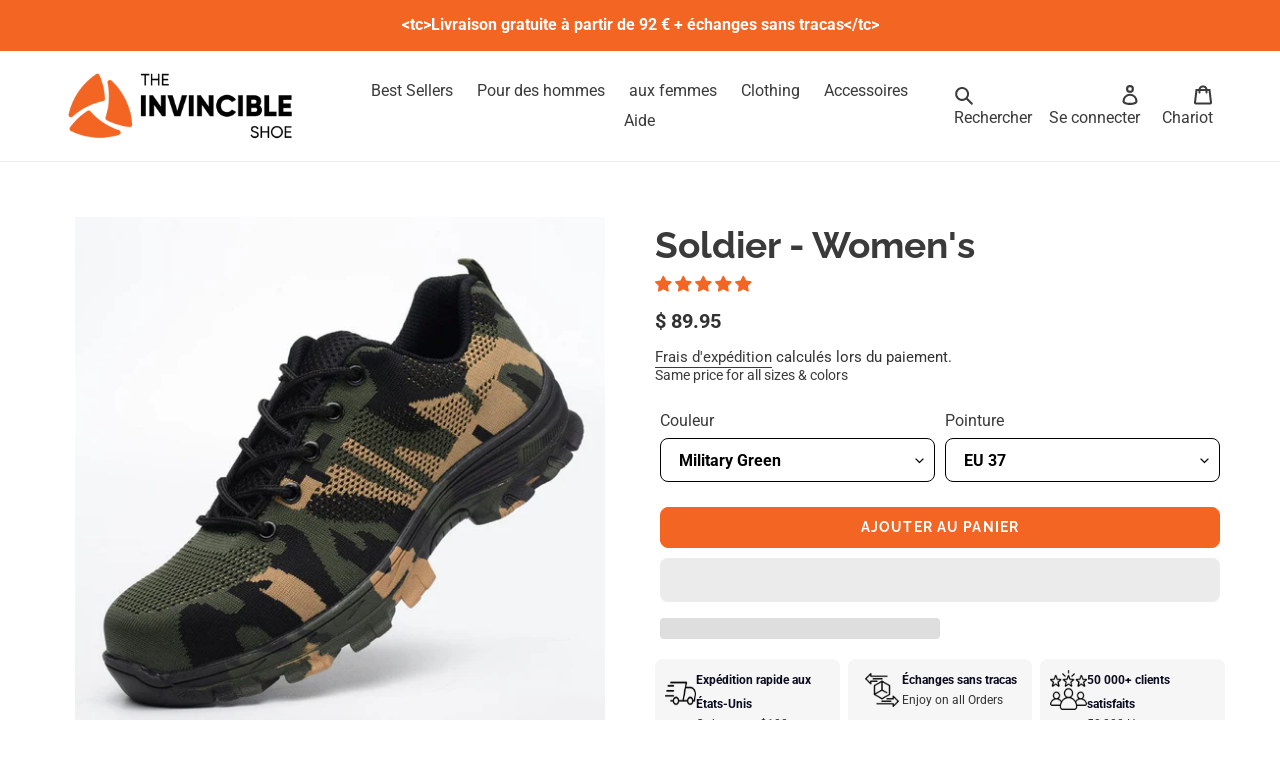

--- FILE ---
content_type: text/html; charset=utf-8
request_url: https://theinvincibleshoe.com/fr-fr/products/femme-soldat
body_size: 78217
content:
<!doctype html>
<html class="no-js" lang="fr">
  <script type="text/javascript">
    (function(c,l,a,r,i,t,y){
        c[a]=c[a]||function(){(c[a].q=c[a].q||[]).push(arguments)};
        t=l.createElement(r);t.async=1;t.src="https://www.clarity.ms/tag/"+i;
        y=l.getElementsByTagName(r)[0];y.parentNode.insertBefore(t,y);
    })(window, document, "clarity", "script", "njp82jx60u");
</script>
  <head>
    <script>
    window.Shopify = window.Shopify || {theme: {id: 129993539653, role: 'main' } };
    window._template = {
        directory: "",
        name: "product",
        suffix: ""
    }
  </script> 
                <script src="https://cdn.intelligems.io/3fc192559d55.js"></script>
<!-- begin Convert Experiences code--><script type="text/javascript" src="//cdn-4.convertexperiments.com/js/100411914-100412196.js"></script><!-- end Convert Experiences code -->
    <!-- Hotjar Tracking Code for https://theinvincibleshoe.com/ -->
    <script>
      (function(h,o,t,j,a,r){
          h.hj=h.hj||function(){(h.hj.q=h.hj.q||[]).push(arguments)};
          h._hjSettings={hjid:3334863,hjsv:6};
          a=o.getElementsByTagName('head')[0];
          r=o.createElement('script');r.async=1;
          r.src=t+h._hjSettings.hjid+j+h._hjSettings.hjsv;
          a.appendChild(r);
      })(window,document,'https://static.hotjar.com/c/hotjar-','.js?sv=');
    </script>
    
      
<script type="text/worker" id="sweworker">onmessage=function(e){postMessage(`window.SwiftOptimize=function(){let e,t=!1;const n=["mouseover","keydown","touchmove","touchstart","wheel"];let i=performance.getEntriesByType("navigation");const o={bubbles:!0,cancelable:!0};let a=[];function r(){window.SwiftObserver.disconnect(),i[0].loadEventEnd>0&&void 0!==document.removeEventListeners&&(document.removeEventListeners("DOMContentLoaded"),document.removeEventListeners("load")),n.forEach((function(e){console.log("deactivate SWE action >>",e),window.removeEventListener(e,r,{passive:!0})})),function(){let e=document.querySelectorAll('script[type="text/swescript"]:not([data-swift-pre-init])'),n=[];e.forEach((function(e){n.push((function(t){!function(e,t){var n=document.createElement("script");n.type="text/javascript",n.async=!1,n.id=e.id||"",Object.assign(n.dataset,e.dataset),e.src?(n.onload=t,n.onerror=t,n.src=e.src,a.push({type:"src",url:e.src})):(n.textContent=e.innerText,a.push({type:"context",context:e.innerText}));f(e),document.body.appendChild(n),e.src||t()}(e,t)}))})),s(n,t?l:c)}()}function s(e,t,n){e[n=n||0]?e[n]((function(){s(e,t,n+1)})):t&&t()}function c(){if(i[0].loadEventEnd<=0)return;d("DOMContentLoaded"),d("readystatechange"),d("load");const e=new UIEvent("resize",Object.assign({view:window,detail:!1},o));window.dispatchEvent(e),document.dispatchEvent(e)}function d(e,t){t=t||o;const n=new Event(e,t);window.dispatchEvent(n),document.dispatchEvent(n)}function l(){const e=new CustomEvent("swiftScriptPreInited",{detail:a});document.dispatchEvent(e)}function u(e){throw new URIError("The script"+e.target.src+" didn't load correctly.")}function p(e){const{url:t,content:n="",dataSet:i,id:o,isAsync:a=!1,isDefer:r=!1,isHeader:s=!1}=e;return new Promise(((e,c)=>{let d=document.createElement("script");d.type="text/javascript",a&&(d.async=!0),!a&&r&&(d.defer=r),o&&(d.id=o),i&&"object"==typeof i&&Object.assign(d.dataset,{...i,swiftPreInit:"preinited"}),t?d.src=t:d.textContent=n,d.dataset.swiftPreInit="preinited",d.onload=()=>e(!0),d.onerror=e=>{u(e),c(!0)},s?document.head.append(d):document.body.append(d),t||e(!0)}))}function f(e,t){t?(e.replaceWith(e.cloneNode(!0)),e.remove()):e.parentNode.removeChild(e)}return{getInstance:function(i){return e||(e=function(e){return t=!!e||!1,n.forEach((function(e){console.log("active SWE action >>",e),window.addEventListener(e,r,{passive:!0})})),n}(i)),e},helper:function(){console.table([["SwiftOptimize.getInstance(isUseCustomEvent)","isUseCustomEvent is option params, if not using createAndDispatchPageLoadEvents, just set params is 'true', if using custom event swiftScriptPreInited, document.addEventListener('swiftScriptPreInited', (e)=>console.log(e.detail)) to listen event"],["SwiftOptimize.dispatchEventManual('DOMContentLoaded')","Fired when the document has been completely loaded and parsed, without waiting for stylesheets, images, and subframes to finish loading."],["SwiftOptimize.dispatchEventManual('readystatechange')","The readystatechange event is fired when the readyState attribute of a document has changed. https://developer.mozilla.org/en-US/docs/Web/API/Document/readystatechange_event"],["SwiftOptimize.dispatchEventManual('load')","Fired when the whole page has loaded, including all dependent resources such as stylesheets images."],["SwiftOptimize.dispatchEventaLL()","dispatch events DOMContentLoaded, readystatechange, load"],["SwiftOptimize.loadScript(setup)","Load script manual with argrument setup is object {url, content = '', dataSet, id, isAsync = false, isDefer = false, isHeader = false} "],["SwiftOptimize.loadStyleUrl(url)","Load style from url, return promise"],["SwiftOptimize.preloadImage(url, hasPriority)","preload link image from url, hasPriority just option, set true if need priority high"],["SwiftOptimize.getTrackingDelay()","Tracking delay script"],["SwiftOptimize.removeNodeScript()","clear node Script to support load manual"],["SwiftOptimize.excuteSwiftPreInit()","excute all script have dataset swift"]]),console.log("More detail at https://developer.mozilla.org/en-US/docs/Web/API/Window#events")},dispatchEventManual:d,dispatchEventaLL:c,loadScript:p,loadStyleUrl:function(e){return new Promise(((t,n)=>{let i=document.createElement("link");i.href=e,i.rel="stylesheet",i.onload=()=>t(!0),i.onerror=e=>{u(e),n(!0)},document.head.append(i)}))},preloadImage:function(e,t){return new Promise((()=>{let n=document.createElement("link");n.href=e,n.rel="preload",t&&(n.fetchPriority="high"),n.as="image",n.onerror=e=>{u(e),rej(!0)},document.head.append(n)}))},getTrackingDelay:function(){return a},removeNodeScript:f,excuteSwiftPreInit:async function(){let e=[];return document.querySelectorAll('script[type="text/swescript"][data-swift-pre-init]:not([data-swift-pre-init="preinited"])').forEach((t=>{e.push(t)})),e.length?await async function(e){return await e.reduce((async function(e,t){let n=await e,i="";const o={...t.dataset},a=t.id;return i=t.src?"preinit is "+await p({url:t.src,dataSet:o,id:a,isDefer:!0})+", url >>> "+t.src:"preinit is "+await p({content:t.textContent,dataSet:o,id:a})+", content >>> "+t.textContent,f(t),n.push(i),n}),Promise.resolve([]))}(e):"not found script"}}}(),window.SwiftOptimize.getInstance();`);};</script>
<script type="text/javascript">var swex = new Worker('data:text/javascript;base64,' + btoa(document.getElementById('sweworker').textContent));(swex.onmessage = function (t) {var e = document.createElement('script');(e.type = 'text/javascript'), (e.textContent = t.data), document.head.appendChild(e);}),swex.postMessage('init');</script>
<script type="text/javascript" data-swe="1">
  (function(){
      function delayScriptByType(node, SwiftPreInit){
          node.type = 'text/swescript';
          if(SwiftPreInit) node.dataset.swiftPreInit = SwiftPreInit;
      }
 

    window.SwiftObserver = new MutationObserver((mutations) => {
           const tagAllow = ['IMG', 'IFRAME'];
           const scriptTypeAllow = ['application/ld+json', 'application/json'];
           mutations.forEach(({ addedNodes }) => {
                addedNodes.forEach((node) => {
                    const isScript =node.nodeType === 1 && node.tagName === 'SCRIPT',
                      isPreInited = isScript ? (!node.dataset.swiftPreInit || node.dataset.swiftPreInit !== 'preinited') : false ;
                    const mainRuleScript = isScript && !scriptTypeAllow.includes(node.type) && isPreInited;
                   if(!mainRuleScript && !tagAllow.includes(node.tagName) ) return;
 
                   if (mainRuleScript && node.className == 'analytics') delayScriptByType(node);
                  else if (node.innerHTML.includes('asyncLoad')) delayScriptByType(node);
                   else if (node.innerHTML.includes('hotjar')) delayScriptByType(node);
                   else if (node.innerHTML.includes('gtag')) delayScriptByType(node);
                   else if (node.innerHTML.includes('gtm')) delayScriptByType(node);
                   else if (node.src.includes('googlet')) delayScriptByType(node);
                   else if (node.innerHTML.includes('storefront/bars')) delayScriptByType(node);
                   else if (node.src.includes('storefront/bars')) delayScriptByType(node);
                   else if (node.innerHTML.includes('facebook.net')) delayScriptByType(node);
                   else if (node.src.includes('facebook.net')) delayScriptByType(node); 

                                       else if (node.innerHTML.includes('extensions')) delayScriptByType(node);
                   else if (node.src.includes('extensions')) delayScriptByType(node);
                                       else if (node.innerHTML.includes('rebuyengine')) delayScriptByType(node);
                   else if (node.src.includes('rebuyengine')) delayScriptByType(node);
                                       else if (node.innerHTML.includes('ghostmonitor')) delayScriptByType(node);
                   else if (node.src.includes('ghostmonitor')) delayScriptByType(node);
                     
                             else if (node.innerHTML.includes('tiktok')) delayScriptByType(node);
                   else if (node.src.includes('tiktok')) delayScriptByType(node);
                             else if (node.innerHTML.includes('afterpay.com')) delayScriptByType(node);
                   else if (node.src.includes('afterpay.com')) delayScriptByType(node);
                             else if (node.innerHTML.includes('analytics.js')) delayScriptByType(node);
                   else if (node.src.includes('analytics.js')) delayScriptByType(node);
                             else if (node.innerHTML.includes('crazyegg')) delayScriptByType(node);
                   else if (node.src.includes('crazyegg')) delayScriptByType(node);
                     
                   else if (node.innerHTML.includes('sc-static')) delayScriptByType(node);
                   else if (node.src.includes('sc-static')) delayScriptByType(node);
                   else if (node.innerHTML.includes('snapchat')) delayScriptByType(node);
                   else if (node.src.includes('snapchat')) delayScriptByType(node);
                   else if (node.innerHTML.includes('klaviyo')) delayScriptByType(node);
                   else if (node.src.includes('klaviyo')) delayScriptByType(node);
                   else if (node.innerHTML.includes('triplewhale')) delayScriptByType(node);
                   else if (node.src.includes('triplewhale')) delayScriptByType(node);
                   else if (node.innerHTML.includes('pinimg')) delayScriptByType(node);
                   else if (node.src.includes('pinimg')) delayScriptByType(node);
                   else if (node.innerHTML.includes('judge.me')) delayScriptByType(node);
                   else if (node.src.includes('judge.me')) delayScriptByType(node);
                   else if (node.innerHTML.includes('klarna')) delayScriptByType(node);
                   else if (node.src.includes('klarna')) delayScriptByType(node);
                   else if (node.innerHTML.includes('boomerang')) delayScriptByType(node);
                   else if (node.src.includes('boomerang')) delayScriptByType(node);
                   else if (node.src.includes('shopifycloud')) delayScriptByType(node);
    
                   
                     else if (node.innerHTML.includes('getshogun')) delayScriptByType(node);
                     else if (node.src.includes('getshogun')) delayScriptByType(node);
                   
               
                   else if(node.tagName==='IMG'){
                      if(node.tagName==='IMG'){
                        node.loading='lazy';
                      }
                      else if(node.className.includes('image-fit promo-grid__bg-image promo-grid__bg-image--')){
                        SwiftOptimize.preloadImage(node.dataset.src, true);
                      }
                      // page product
                      else if(node.className.includes('photoswipe__image')){
                        const listViewPort = JSON.parse(node.dataset.widths);
                        if(!Array.isArray(listViewPort)) retun;
                        listViewPort.forEach(w=>{
                            const url = node.dataset.src.replace('{width}', w)
                            SwiftOptimize.preloadImage(url, true);
                        })
                      }
                   }
                   else if (node.tagName === 'IFRAME') {
                       node.loading = 'lazy';
                
                   }
               });
           });
       });
       const ua = navigator && navigator.userAgent.toString().toLowerCase();
       if (ua.indexOf("chrome") > -1) {
           SwiftObserver.observe(document.documentElement, {
               childList: true,
               subtree: true,
           });
       }
   })();
</script>
<link rel="preconnect" href="https://dev.visualwebsiteoptimizer.com">
    <script type="text/javascript" id="vwoCode">
        window._vwo_code=window._vwo_code || (function() {
        var account_id=727070,
        version = 1.5,
        settings_tolerance=2000,
        library_tolerance=2500,
        use_existing_jquery=false,
        is_spa=1,
        hide_element='body',
        hide_element_style = 'opacity:0 !important;filter:alpha(opacity=0) !important;background:none !important',


      /* DO NOT EDIT BELOW THIS LINE */
        f=false,d=document,vwoCodeEl=d.querySelector('#vwoCode'),code={use_existing_jquery:function(){return use_existing_jquery},library_tolerance:function(){return library_tolerance},hide_element_style:function(){return'{'+hide_element_style+'}'},finish:function(){if(!f){f=true;var e=d.getElementById('_vis_opt_path_hides');if(e)e.parentNode.removeChild(e)}},finished:function(){return f},load:function(e){var t=d.createElement('script');t.fetchPriority='high';t.src=e;t.type='text/javascript';t.onerror=function(){_vwo_code.finish()};d.getElementsByTagName('head')[0].appendChild(t)},getVersion:function(){return version},getMatchedCookies:function(e){var t=[];if(document.cookie){t=document.cookie.match(e)||[]}return t},getCombinationCookie:function(){var e=code.getMatchedCookies(/(?:^|;)\s?(_vis_opt_exp_\d+_combi=[^;$]*)/gi);e=e.map(function(e){try{var t=decodeURIComponent(e);if(!/_vis_opt_exp_\d+_combi=(?:\d+,?)+\s*$/.test(t)){return''}return t}catch(e){return''}});var i=[];e.forEach(function(e){var t=e.match(/([\d,]+)/g);t&&i.push(t.join('-'))});return i.join('|')},init:function(){if(d.URL.indexOf('__vwo_disable__')>-1)return;window.settings_timer=setTimeout(function(){_vwo_code.finish()},settings_tolerance);var e=d.createElement('style'),t=hide_element?hide_element+'{'+hide_element_style+'}':'',i=d.getElementsByTagName('head')[0];e.setAttribute('id','_vis_opt_path_hides');vwoCodeEl&&e.setAttribute('nonce',vwoCodeEl.nonce);e.setAttribute('type','text/css');if(e.styleSheet)e.styleSheet.cssText=t;else e.appendChild(d.createTextNode(t));i.appendChild(e);var n=this.getCombinationCookie();this.load('https://dev.visualwebsiteoptimizer.com/j.php?a='+account_id+'&u='+encodeURIComponent(d.URL)+'&f='+ +is_spa+'&vn='+version+(n?'&c='+n:''));return settings_timer}};window._vwo_settings_timer = code.init();return code;}());
    </script>

    <style>
      .async-hide { opacity: 0 !important}
    </style>
   

    


    <!-- Google Tag Manager -->
    <script>
      (function(w,d,s,l,i){w[l]=w[l]||[];w[l].push({'gtm.start':
      new Date().getTime(),event:'gtm.js'});var f=d.getElementsByTagName(s)[0],
      j=d.createElement(s),dl=l!='dataLayer'?'&l='+l:'';j.async=true;j.src=
      'https://www.googletagmanager.com/gtm.js?id='+i+dl;f.parentNode.insertBefore(j,f);
      })(window,document,'script','dataLayer','GTM-5JH4PPK');
    </script>
    <!-- End Google Tag Manager -->

    <meta name="google-site-verification" content="vv9Z-oOshYVSMcLb2zqWhIxzo-GlPxiHBEwCqNzaHiY">
    <meta name="msvalidate.01" content="4DD2164896F8C718AC76D0F308AA5B4E">
    <meta charset="utf-8">
    <meta http-equiv="X-UA-Compatible" content="IE=edge,chrome=1">
    <meta name="viewport" content="width=device-width,initial-scale=1">
    <meta name="theme-color" content="#f36523">

    <link rel="preconnect" href="https://cdn.shopify.com" crossorigin>
    <link rel="preconnect" href="https://fonts.shopify.com" crossorigin>
    <link rel="preconnect" href="https://monorail-edge.shopifysvc.com"><link rel="preload" href="//theinvincibleshoe.com/cdn/shop/t/72/assets/theme.css?v=59178336176409832231727416430" as="style">
    <link rel="preload" as="font" href="//theinvincibleshoe.com/cdn/fonts/raleway/raleway_n7.740cf9e1e4566800071db82eeca3cca45f43ba63.woff2" type="font/woff2" crossorigin>
    <link rel="preload" as="font" href="//theinvincibleshoe.com/cdn/fonts/roboto/roboto_n4.2019d890f07b1852f56ce63ba45b2db45d852cba.woff2" type="font/woff2" crossorigin>
    <link rel="preload" as="font" href="//theinvincibleshoe.com/cdn/fonts/roboto/roboto_n7.f38007a10afbbde8976c4056bfe890710d51dec2.woff2" type="font/woff2" crossorigin>
    <link rel="preload" href="//theinvincibleshoe.com/cdn/shop/t/72/assets/theme.js?v=75693041565770380871727419228" as="script">
    <link rel="preload" href="//theinvincibleshoe.com/cdn/shop/t/72/assets/lazysizes.js?v=63098554868324070131722067137" as="script">
    <link
      rel="preload"
      href="https://cdnjs.cloudflare.com/ajax/libs/slick-carousel/1.8.1/slick-theme.min.css"
      as="style"
      onload="this.onload=null;this.rel='stylesheet'"
    >
    <noscript
      ><link rel="stylesheet" href="https://cdnjs.cloudflare.com/ajax/libs/slick-carousel/1.8.1/slick-theme.min.css"
    ></noscript>
    <link
      rel="preload"
      href="https://cdnjs.cloudflare.com/ajax/libs/slick-carousel/1.8.1/slick.min.css"
      as="style"
      onload="this.onload=null;this.rel='stylesheet'"
    >
    <noscript
      ><link rel="stylesheet" href="https://cdnjs.cloudflare.com/ajax/libs/slick-carousel/1.8.1/slick.min.css"
    ></noscript><link rel="canonical" href="https://theinvincibleshoe.com/fr-fr/products/femme-soldat"><link rel="shortcut icon" href="//theinvincibleshoe.com/cdn/shop/files/Icon_32x32.png?v=1613745891" type="image/png">
<title>Soldat (semelle Kevlar améliorée) | La chaussure invincible
&ndash; The Invincible Shoe</title><meta name="description" content="Cette chaussure à embout d&#39;acier est notre produit le plus durable. Doté de notre semelle en Kevlar la plus épaisse avec des capacités améliorées de résistance aux chocs, aux clous et aux perforations."><!-- /snippets/social-meta-tags.liquid -->




<meta property="og:site_name" content="The Invincible Shoe">
<meta property="og:url" content="https://theinvincibleshoe.com/fr-fr/products/femme-soldat">
<meta property="og:title" content="Soldat (semelle Kevlar améliorée) | La chaussure invincible">
<meta property="og:type" content="product">
<meta property="og:description" content="Cette chaussure à embout d&#39;acier est notre produit le plus durable. Doté de notre semelle en Kevlar la plus épaisse avec des capacités améliorées de résistance aux chocs, aux clous et aux perforations.">

  <meta property="og:price:amount" content="89.95">
  <meta property="og:price:currency" content="USD">

<meta property="og:image" content="http://theinvincibleshoe.com/cdn/shop/products/DSC3587_a8f08fa3-2b42-4018-832b-8f454bb2e483_1200x1200.jpg?v=1677785667"><meta property="og:image" content="http://theinvincibleshoe.com/cdn/shop/products/DSC3589_7e340dcf-2c81-4370-b400-14611186a35b_1200x1200.jpg?v=1677785674"><meta property="og:image" content="http://theinvincibleshoe.com/cdn/shop/products/DSC3590_b0ce6366-09f0-42f3-9576-7cf1c53e73b2_1200x1200.jpg?v=1677785666">
<meta property="og:image:secure_url" content="https://theinvincibleshoe.com/cdn/shop/products/DSC3587_a8f08fa3-2b42-4018-832b-8f454bb2e483_1200x1200.jpg?v=1677785667"><meta property="og:image:secure_url" content="https://theinvincibleshoe.com/cdn/shop/products/DSC3589_7e340dcf-2c81-4370-b400-14611186a35b_1200x1200.jpg?v=1677785674"><meta property="og:image:secure_url" content="https://theinvincibleshoe.com/cdn/shop/products/DSC3590_b0ce6366-09f0-42f3-9576-7cf1c53e73b2_1200x1200.jpg?v=1677785666">


<meta name="twitter:card" content="summary_large_image">
<meta name="twitter:title" content="Soldat (semelle Kevlar améliorée) | La chaussure invincible">
<meta name="twitter:description" content="Cette chaussure à embout d&#39;acier est notre produit le plus durable. Doté de notre semelle en Kevlar la plus épaisse avec des capacités améliorées de résistance aux chocs, aux clous et aux perforations.">

    
<style data-shopify>
:root {
    --color-text: #3a3a3a;
    --color-text-rgb: 58, 58, 58;
    --color-body-text: #333232;
    --color-sale-text: #000000;
    --color-small-button-text-border: #f36523;
    --color-text-field: #ffffff;
    --color-text-field-text: #000000;
    --color-text-field-text-rgb: 0, 0, 0;

    --color-btn-primary: #f36523;
    --color-btn-primary-darker: #d74c0c;
    --color-btn-primary-text: #ffffff;

    --color-blankstate: rgba(51, 50, 50, 0.35);
    --color-blankstate-border: rgba(51, 50, 50, 0.2);
    --color-blankstate-background: rgba(51, 50, 50, 0.1);

    --color-text-focus:#606060;
    --color-overlay-text-focus:#e6e6e6;
    --color-btn-primary-focus:#d74c0c;
    --color-btn-social-focus:#d2d2d2;
    --color-small-button-text-border-focus:#d74c0c;
    --predictive-search-focus:#f2f2f2;

    --color-body: #ffffff;
    --color-bg: #ffffff;
    --color-bg-rgb: 255, 255, 255;
    --color-bg-alt: rgba(51, 50, 50, 0.05);
    --color-bg-currency-selector: rgba(51, 50, 50, 0.2);

    --color-overlay-title-text: #ffffff;
    --color-image-overlay: #685858;
    --color-image-overlay-rgb: 104, 88, 88;--opacity-image-overlay: 0.15;--hover-overlay-opacity: 0.55;

    --color-border: #ebebeb;
    --color-border-form: #020202;
    --color-border-form-darker: #000000;

    --svg-select-icon: url(//theinvincibleshoe.com/cdn/shop/t/72/assets/ico-select.svg?v=29003672709104678581722067137);
    --slick-img-url: url(//theinvincibleshoe.com/cdn/shop/t/72/assets/ajax-loader.gif?v=60419138968210288281722067137);

    --font-weight-body--bold: 700;
    --font-weight-body--bolder: 700;

    --font-stack-header: Raleway, sans-serif;
    --font-style-header: normal;
    --font-weight-header: 700;

    --font-stack-body: Roboto, sans-serif;
    --font-style-body: normal;
    --font-weight-body: 400;

    --font-size-header: 28;

    --font-size-base: 16;

    --font-h1-desktop: 37;
    --font-h1-mobile: 35;
    --font-h2-desktop: 21;
    --font-h2-mobile: 19;
    --font-h3-mobile: 21;
    --font-h4-desktop: 19;
    --font-h4-mobile: 17;
    --font-h5-desktop: 16;
    --font-h5-mobile: 14;
    --font-h6-desktop: 15;
    --font-h6-mobile: 13;

    --font-mega-title-large-desktop: 70;

    --font-rich-text-large: 18;
    --font-rich-text-small: 14;

    
--color-video-bg: #f2f2f2;

    
    --global-color-image-loader-primary: rgba(58, 58, 58, 0.06);
    --global-color-image-loader-secondary: rgba(58, 58, 58, 0.12);
  }
</style>


    <style>
      *,::after,::before{box-sizing:border-box}body{margin:0}body,html{background-color:var(--color-body)}body,button{font-size:calc(var(--font-size-base) * 1px);font-family:var(--font-stack-body);font-style:var(--font-style-body);font-weight:var(--font-weight-body);color:var(--color-text);line-height:1.5}body,button{-webkit-font-smoothing:antialiased;-webkit-text-size-adjust:100%}.border-bottom{border-bottom:1px solid var(--color-border)}.btn--link{background-color:transparent;border:0;margin:0;color:var(--color-text);text-align:left}.text-right{text-align:right}.icon{display:inline-block;width:20px;height:20px;vertical-align:middle;fill:currentColor}/*.icon__fallback-text,.visually-hidden{position:absolute!important;overflow:hidden;clip:rect(0 0 0 0);height:1px;width:1px;margin:-1px;padding:0;border:0}*/.visually-hidden{position:absolute!important;overflow:hidden;clip:rect(0 0 0 0);height:1px;width:1px;margin:-1px;padding:0;border:0}svg.icon:not(.icon--full-color) circle,svg.icon:not(.icon--full-color) ellipse,svg.icon:not(.icon--full-color) g,svg.icon:not(.icon--full-color) line,svg.icon:not(.icon--full-color) path,svg.icon:not(.icon--full-color) polygon,svg.icon:not(.icon--full-color) polyline,svg.icon:not(.icon--full-color) rect,symbol.icon:not(.icon--full-color) circle,symbol.icon:not(.icon--full-color) ellipse,symbol.icon:not(.icon--full-color) g,symbol.icon:not(.icon--full-color) line,symbol.icon:not(.icon--full-color) path,symbol.icon:not(.icon--full-color) polygon,symbol.icon:not(.icon--full-color) polyline,symbol.icon:not(.icon--full-color) rect{fill:inherit;stroke:inherit}li{list-style:none}.list--inline{padding:0;margin:0}.list--inline>li{display:inline-block;margin-bottom:0;vertical-align:middle}a{color:var(--color-text);text-decoration:none}.h1,.h2,h1,h2{margin:0 0 17.5px;font-family:var(--font-stack-header);font-style:var(--font-style-header);font-weight:var(--font-weight-header);line-height:1.2;overflow-wrap:break-word;word-wrap:break-word}.h1 a,.h2 a,h1 a,h2 a{color:inherit;text-decoration:none;font-weight:inherit}.h1,h1{font-size:calc(((var(--font-h1-desktop))/ (var(--font-size-base))) * 1em);text-transform:none;letter-spacing:0}@media only screen and (max-width:749px){.h1,h1{font-size:calc(((var(--font-h1-mobile))/ (var(--font-size-base))) * 1em)}}.h2,h2{font-size:calc(((var(--font-h2-desktop))/ (var(--font-size-base))) * 1em);text-transform:uppercase;letter-spacing:.1em}@media only screen and (max-width:749px){.h2,h2{font-size:calc(((var(--font-h2-mobile))/ (var(--font-size-base))) * 1em)}}p{color:var(--color-body-text);margin:0 0 19.44444px}@media only screen and (max-width:749px){p{font-size:calc(((var(--font-size-base) - 1)/ (var(--font-size-base))) * 1em)}}p:last-child{margin-bottom:0}@media only screen and (max-width:749px){.small--hide{display:none!important}}.grid{list-style:none;margin:0;padding:0;margin-left:-30px}.grid::after{content:'';display:table;clear:both}@media only screen and (max-width:749px){.grid{margin-left:-22px}}.grid::after{content:'';display:table;clear:both}.grid--no-gutters{margin-left:0}.grid--no-gutters .grid__item{padding-left:0}.grid--table{display:table;table-layout:fixed;width:100%}.grid--table>.grid__item{float:none;display:table-cell;vertical-align:middle}.grid__item{float:left;padding-left:30px;width:100%}@media only screen and (max-width:749px){.grid__item{padding-left:22px}}.grid__item[class*="--push"]{position:relative}@media only screen and (min-width:750px){.medium-up--one-quarter{width:25%}.medium-up--push-one-third{width:33.33%}.medium-up--one-half{width:50%}.medium-up--push-one-third{left:33.33%;position:relative}}.site-header{position:relative;background-color:var(--color-body)}@media only screen and (max-width:749px){.site-header{border-bottom:1px solid var(--color-border)}}@media only screen and (min-width:750px){.site-header{padding:0 55px}.site-header.logo--center{padding-top:30px}}.site-header__logo{margin:15px 0}.logo-align--center .site-header__logo{text-align:center;margin:0 auto}@media only screen and (max-width:749px){.logo-align--center .site-header__logo{text-align:left;margin:15px 0}}@media only screen and (max-width:749px){.site-header__logo{padding-left:22px;text-align:left}.site-header__logo img{margin:0}}.site-header__logo-link{display:inline-block;word-break:break-word}@media only screen and (min-width:750px){.logo-align--center .site-header__logo-link{margin:0 auto}}.site-header__logo-image{display:block}@media only screen and (min-width:750px){.site-header__logo-image{margin:0 auto}}.site-header__logo-image img{width:100%}.site-header__logo-image--centered img{margin:0 auto}.site-header__logo img{display:block}.site-header__icons{position:relative;white-space:nowrap}@media only screen and (max-width:749px){.site-header__icons{width:auto;padding-right:13px}.site-header__icons .btn--link,.site-header__icons .site-header__cart{font-size:calc(((var(--font-size-base))/ (var(--font-size-base))) * 1em)}}.site-header__icons-wrapper{position:relative;display:-webkit-flex;display:-ms-flexbox;display:flex;width:100%;-ms-flex-align:center;-webkit-align-items:center;-moz-align-items:center;-ms-align-items:center;-o-align-items:center;align-items:center;-webkit-justify-content:flex-end;-ms-justify-content:flex-end;justify-content:flex-end}.site-header__account,.site-header__cart,.site-header__search{position:relative}.site-header__search.site-header__icon{display:none}@media only screen and (min-width:1400px){.site-header__search.site-header__icon{display:block}}.site-header__search-toggle{display:block}@media only screen and (min-width:750px){.site-header__account,.site-header__cart{padding:10px 11px}}.site-header__cart-title,.site-header__search-title{position:absolute!important;overflow:hidden;clip:rect(0 0 0 0);height:1px;width:1px;margin:-1px;padding:0;border:0;display:block;vertical-align:middle}.site-header__cart-title{margin-right:3px}.site-header__cart-count{display:flex;align-items:center;justify-content:center;position:absolute;right:.4rem;top:.2rem;font-weight:700;background-color:var(--color-btn-primary);color:var(--color-btn-primary-text);border-radius:50%;min-width:1em;height:1em}.site-header__cart-count span{font-family:HelveticaNeue,"Helvetica Neue",Helvetica,Arial,sans-serif;font-size:calc(11em / 16);line-height:1}@media only screen and (max-width:749px){.site-header__cart-count{top:calc(7em / 16);right:0;border-radius:50%;min-width:calc(19em / 16);height:calc(19em / 16)}}@media only screen and (max-width:749px){.site-header__cart-count span{padding:.25em calc(6em / 16);font-size:12px}}.site-header__menu{display:none}@media only screen and (max-width:749px){.site-header__icon{display:inline-block;vertical-align:middle;padding:10px 11px;margin:0}}@media only screen and (min-width:750px){.site-header__icon .icon-search{margin-right:3px}}.announcement-bar{z-index:10;position:relative;text-align:center;border-bottom:1px solid transparent;padding:2px}.announcement-bar__link{display:block}.announcement-bar__message{display:block;padding:11px 22px;font-size:calc(((16)/ (var(--font-size-base))) * 1em);font-weight:var(--font-weight-header)}@media only screen and (min-width:750px){.announcement-bar__message{padding-left:55px;padding-right:55px}}.site-nav{position:relative;padding:0;text-align:center;margin:25px 0}.site-nav a{padding:3px 10px}.site-nav__link{display:block;white-space:nowrap}.site-nav--centered .site-nav__link{padding-top:0}.site-nav__link .icon-chevron-down{width:calc(8em / 16);height:calc(8em / 16);margin-left:.5rem}.site-nav__label{border-bottom:1px solid transparent}.site-nav__link--active .site-nav__label{border-bottom-color:var(--color-text)}.site-nav__link--button{border:none;background-color:transparent;padding:3px 10px}.site-header__mobile-nav{z-index:11;position:relative;background-color:var(--color-body)}@media only screen and (max-width:749px){.site-header__mobile-nav{display:-webkit-flex;display:-ms-flexbox;display:flex;width:100%;-ms-flex-align:center;-webkit-align-items:center;-moz-align-items:center;-ms-align-items:center;-o-align-items:center;align-items:center}}.mobile-nav--open .icon-close{display:none}.main-content{opacity:0}.main-content .shopify-section{display:none}.main-content .shopify-section:first-child{display:inherit}.critical-hidden{display:none}
    </style>

    <script>
      window.performance.mark('debut:theme_stylesheet_loaded.start');

      function onLoadStylesheet() {
        performance.mark('debut:theme_stylesheet_loaded.end');
        performance.measure('debut:theme_stylesheet_loaded', 'debut:theme_stylesheet_loaded.start', 'debut:theme_stylesheet_loaded.end');

        var url = "//theinvincibleshoe.com/cdn/shop/t/72/assets/theme.css?v=59178336176409832231727416430";
        var link = document.querySelector('link[href="' + url + '"]');
        link.loaded = true;
        link.dispatchEvent(new Event('load'));
      }
    </script>

    <script>
      judgemeOpts = window.judgemeOpts || {};  judgemeOpts.carouselNoAutoSlide = true;
    </script>

    <link
      rel="stylesheet"
      href="//theinvincibleshoe.com/cdn/shop/t/72/assets/theme.css?v=59178336176409832231727416430"
      type="text/css"
      media="print"
      onload="this.media='all';onLoadStylesheet()"
    >

    <style>
      @font-face {
  font-family: Raleway;
  font-weight: 700;
  font-style: normal;
  font-display: swap;
  src: url("//theinvincibleshoe.com/cdn/fonts/raleway/raleway_n7.740cf9e1e4566800071db82eeca3cca45f43ba63.woff2") format("woff2"),
       url("//theinvincibleshoe.com/cdn/fonts/raleway/raleway_n7.84943791ecde186400af8db54cf3b5b5e5049a8f.woff") format("woff");
}

      @font-face {
  font-family: Roboto;
  font-weight: 400;
  font-style: normal;
  font-display: swap;
  src: url("//theinvincibleshoe.com/cdn/fonts/roboto/roboto_n4.2019d890f07b1852f56ce63ba45b2db45d852cba.woff2") format("woff2"),
       url("//theinvincibleshoe.com/cdn/fonts/roboto/roboto_n4.238690e0007583582327135619c5f7971652fa9d.woff") format("woff");
}

      @font-face {
  font-family: Roboto;
  font-weight: 700;
  font-style: normal;
  font-display: swap;
  src: url("//theinvincibleshoe.com/cdn/fonts/roboto/roboto_n7.f38007a10afbbde8976c4056bfe890710d51dec2.woff2") format("woff2"),
       url("//theinvincibleshoe.com/cdn/fonts/roboto/roboto_n7.94bfdd3e80c7be00e128703d245c207769d763f9.woff") format("woff");
}

      @font-face {
  font-family: Roboto;
  font-weight: 700;
  font-style: normal;
  font-display: swap;
  src: url("//theinvincibleshoe.com/cdn/fonts/roboto/roboto_n7.f38007a10afbbde8976c4056bfe890710d51dec2.woff2") format("woff2"),
       url("//theinvincibleshoe.com/cdn/fonts/roboto/roboto_n7.94bfdd3e80c7be00e128703d245c207769d763f9.woff") format("woff");
}

      @font-face {
  font-family: Roboto;
  font-weight: 400;
  font-style: italic;
  font-display: swap;
  src: url("//theinvincibleshoe.com/cdn/fonts/roboto/roboto_i4.57ce898ccda22ee84f49e6b57ae302250655e2d4.woff2") format("woff2"),
       url("//theinvincibleshoe.com/cdn/fonts/roboto/roboto_i4.b21f3bd061cbcb83b824ae8c7671a82587b264bf.woff") format("woff");
}

      @font-face {
  font-family: Roboto;
  font-weight: 700;
  font-style: italic;
  font-display: swap;
  src: url("//theinvincibleshoe.com/cdn/fonts/roboto/roboto_i7.7ccaf9410746f2c53340607c42c43f90a9005937.woff2") format("woff2"),
       url("//theinvincibleshoe.com/cdn/fonts/roboto/roboto_i7.49ec21cdd7148292bffea74c62c0df6e93551516.woff") format("woff");
}

    </style>

    <script>
      var theme = {
        breakpoints: {
          medium: 750,
          large: 990,
          widescreen: 1400
        },
        strings: {
          addToCart: "Ajouter au panier",
          soldOut: "Solder",
          unavailable: "Indisponible",
          regularPrice: "Prix ​​habituel",
          salePrice: "Prix ​​de vente",
          sale: "Vente",
          fromLowestPrice: "from [price]",
          vendor: "Fournisseur",
          showMore: "Montre plus",
          showLess: "Montrer moins",
          searchFor: "Rechercher",
          addressError: "Erreur lors de la recherche de cette adresse",
          addressNoResults: "Aucun résultat pour cette adresse",
          addressQueryLimit: "Vous avez dépassé la limite d'utilisation de l'API Google. Envisagez de passer à un \u003ca href=\"https:\/\/developers.google.com\/maps\/premium\/usage-limits\"\u003eforfait Premium\u003c\/a\u003e.",
          authError: "Un problème est survenu lors de l'authentification de votre compte Google Maps.",
          newWindow: "Ouvre dans une nouvelle fenêtre.",
          external: "Ouvre un site Web externe.",
          newWindowExternal: "Ouvre le site Web externe dans une nouvelle fenêtre.",
          removeLabel: "Remove [product]",
          update: "Mise à jour",
          quantity: "Quantité",
          discountedTotal: "Total actualisé",
          regularTotal: "Total régulier",
          priceColumn: "Voir la colonne Prix pour les détails de la remise.",
          quantityMinimumMessage: "La quantité doit être de 1 ou plus",
          cartError: "Une erreur s\u0026#39;est produite lors de la mise à jour de votre panier. Veuillez réessayer.",
          removedItemMessage: "\u003cspan class=\"cart__removed-product-details\"\u003e([quantity]) [link]\u003c\/span\u003e supprimé de votre panier.",
          unitPrice: "Prix ​​unitaire",
          unitPriceSeparator: "par",
          oneCartCount: "1 item",
          otherCartCount: "[count] item",
          quantityLabel: "Quantity: [count]",
          products: "Des produits",
          loading: "Chargement",
          number_of_results: "[result_number] of [results_count]",
          number_of_results_found: "[results_count] results found",
          one_result_found: "1 résultat trouvé"
        },
        moneyFormat: "\u003cspan class=transcy-money\u003e$ {{amount}}\u003c\/span\u003e",
        moneyFormatWithCurrency: "\u003cspan class=transcy-money\u003e$ {{amount}} USD\u003c\/span\u003e",
        settings: {
          predictiveSearchEnabled: true,
          predictiveSearchShowPrice: false,
          predictiveSearchShowVendor: false
        },
        stylesheet: "//theinvincibleshoe.com/cdn/shop/t/72/assets/theme.css?v=59178336176409832231727416430"
      }

      document.documentElement.className = document.documentElement.className.replace('no-js', 'js');
    </script><script
      defer
      src="https://cdnjs.cloudflare.com/ajax/libs/jquery/3.6.4/jquery.min.js"
      integrity="sha512-pumBsjNRGGqkPzKHndZMaAG+bir374sORyzM3uulLV14lN5LyykqNk8eEeUlUkB3U0M4FApyaHraT65ihJhDpQ=="
      crossorigin="anonymous"
      referrerpolicy="no-referrer"
    ></script>
    <script src="//theinvincibleshoe.com/cdn/shop/t/72/assets/theme.js?v=75693041565770380871727419228" defer="defer"></script>
    <script src="//theinvincibleshoe.com/cdn/shop/t/72/assets/lazysizes.js?v=63098554868324070131722067137" async="async"></script>

    <script type="text/javascript">
      if (window.MSInputMethodContext && document.documentMode) {
        var scripts = document.getElementsByTagName('script')[0];
        var polyfill = document.createElement("script");
        polyfill.defer = true;
        polyfill.src = "//theinvincibleshoe.com/cdn/shop/t/72/assets/ie11CustomProperties.min.js?v=146208399201472936201722067137";

        scripts.parentNode.insertBefore(polyfill, scripts);
      }
    </script>

    <script>window.performance && window.performance.mark && window.performance.mark('shopify.content_for_header.start');</script><meta id="shopify-digital-wallet" name="shopify-digital-wallet" content="/27262386/digital_wallets/dialog">
<meta name="shopify-checkout-api-token" content="5cc98bf38be7d4eef16a4812d9fb02b9">
<meta id="in-context-paypal-metadata" data-shop-id="27262386" data-venmo-supported="false" data-environment="production" data-locale="fr_FR" data-paypal-v4="true" data-currency="USD">
<link rel="alternate" hreflang="x-default" href="https://theinvincibleshoe.com/products/soldier-womens">
<link rel="alternate" hreflang="en" href="https://theinvincibleshoe.com/products/soldier-womens">
<link rel="alternate" hreflang="es" href="https://theinvincibleshoe.com/es/products/mujer-soldado">
<link rel="alternate" hreflang="fr" href="https://theinvincibleshoe.com/fr/products/femme-soldat">
<link rel="alternate" hreflang="de" href="https://theinvincibleshoe.com/de/products/x-tinymce-html-tc-soldier-damen-tc">
<link rel="alternate" hreflang="ar" href="https://theinvincibleshoe.com/ar/products/%D8%A7%D9%84%D8%AC%D9%86%D8%AF%D9%8A-%D8%A7%D9%84%D9%86%D8%B3%D8%A7%D8%A6%D9%8A">
<link rel="alternate" hreflang="sv" href="https://theinvincibleshoe.com/sv/products/soldier-womens">
<link rel="alternate" hreflang="en-AU" href="https://theinvincibleshoe.com/en-au/products/soldier-womens">
<link rel="alternate" hreflang="de-AU" href="https://theinvincibleshoe.com/de-au/products/x-tinymce-html-tc-soldier-damen-tc">
<link rel="alternate" hreflang="ar-AU" href="https://theinvincibleshoe.com/ar-au/products/%D8%A7%D9%84%D8%AC%D9%86%D8%AF%D9%8A-%D8%A7%D9%84%D9%86%D8%B3%D8%A7%D8%A6%D9%8A">
<link rel="alternate" hreflang="en-CA" href="https://theinvincibleshoe.com/en-ca/products/soldier-womens">
<link rel="alternate" hreflang="es-CA" href="https://theinvincibleshoe.com/es-ca/products/mujer-soldado">
<link rel="alternate" hreflang="ar-CA" href="https://theinvincibleshoe.com/ar-ca/products/%D8%A7%D9%84%D8%AC%D9%86%D8%AF%D9%8A-%D8%A7%D9%84%D9%86%D8%B3%D8%A7%D8%A6%D9%8A">
<link rel="alternate" hreflang="en-FR" href="https://theinvincibleshoe.com/en-fr/products/soldier-womens">
<link rel="alternate" hreflang="es-FR" href="https://theinvincibleshoe.com/es-fr/products/mujer-soldado">
<link rel="alternate" hreflang="de-FR" href="https://theinvincibleshoe.com/de-fr/products/x-tinymce-html-tc-soldier-damen-tc">
<link rel="alternate" hreflang="fr-FR" href="https://theinvincibleshoe.com/fr-fr/products/femme-soldat">
<link rel="alternate" hreflang="ar-FR" href="https://theinvincibleshoe.com/ar-fr/products/%D8%A7%D9%84%D8%AC%D9%86%D8%AF%D9%8A-%D8%A7%D9%84%D9%86%D8%B3%D8%A7%D8%A6%D9%8A">
<link rel="alternate" hreflang="de-DE" href="https://theinvincibleshoe.com/de-de/products/x-tinymce-html-tc-soldier-damen-tc">
<link rel="alternate" hreflang="es-DE" href="https://theinvincibleshoe.com/es-de/products/mujer-soldado">
<link rel="alternate" hreflang="fr-DE" href="https://theinvincibleshoe.com/fr-de/products/femme-soldat">
<link rel="alternate" hreflang="en-DE" href="https://theinvincibleshoe.com/en-de/products/soldier-womens">
<link rel="alternate" hreflang="en-IE" href="https://theinvincibleshoe.com/en-ie/products/soldier-womens">
<link rel="alternate" hreflang="en-NZ" href="https://theinvincibleshoe.com/en-nz/products/soldier-womens">
<link rel="alternate" hreflang="ar-NZ" href="https://theinvincibleshoe.com/ar-nz/products/%D8%A7%D9%84%D8%AC%D9%86%D8%AF%D9%8A-%D8%A7%D9%84%D9%86%D8%B3%D8%A7%D8%A6%D9%8A">
<link rel="alternate" hreflang="en-GB" href="https://theinvincibleshoe.com/en-gb/products/soldier-womens">
<link rel="alternate" hreflang="fr-GB" href="https://theinvincibleshoe.com/fr-gb/products/femme-soldat">
<link rel="alternate" hreflang="de-GB" href="https://theinvincibleshoe.com/de-gb/products/x-tinymce-html-tc-soldier-damen-tc">
<link rel="alternate" hreflang="es-GB" href="https://theinvincibleshoe.com/es-gb/products/mujer-soldado">
<link rel="alternate" hreflang="ar-GB" href="https://theinvincibleshoe.com/ar-gb/products/%D8%A7%D9%84%D8%AC%D9%86%D8%AF%D9%8A-%D8%A7%D9%84%D9%86%D8%B3%D8%A7%D8%A6%D9%8A">
<link rel="alternate" hreflang="en-AE" href="https://theinvincibleshoe.com/en-ae/products/soldier-womens">
<link rel="alternate" hreflang="ar-AE" href="https://theinvincibleshoe.com/ar-ae/products/%D8%A7%D9%84%D8%AC%D9%86%D8%AF%D9%8A-%D8%A7%D9%84%D9%86%D8%B3%D8%A7%D8%A6%D9%8A">
<link rel="alternate" hreflang="de-AE" href="https://theinvincibleshoe.com/de-ae/products/x-tinymce-html-tc-soldier-damen-tc">
<link rel="alternate" type="application/json+oembed" href="https://theinvincibleshoe.com/fr-fr/products/femme-soldat.oembed">
<script async="async" src="/checkouts/internal/preloads.js?locale=fr-FR"></script>
<link rel="preconnect" href="https://shop.app" crossorigin="anonymous">
<script async="async" src="https://shop.app/checkouts/internal/preloads.js?locale=fr-FR&shop_id=27262386" crossorigin="anonymous"></script>
<script id="apple-pay-shop-capabilities" type="application/json">{"shopId":27262386,"countryCode":"US","currencyCode":"USD","merchantCapabilities":["supports3DS"],"merchantId":"gid:\/\/shopify\/Shop\/27262386","merchantName":"The Invincible Shoe","requiredBillingContactFields":["postalAddress","email"],"requiredShippingContactFields":["postalAddress","email"],"shippingType":"shipping","supportedNetworks":["visa","masterCard","amex","discover","elo","jcb"],"total":{"type":"pending","label":"The Invincible Shoe","amount":"1.00"},"shopifyPaymentsEnabled":true,"supportsSubscriptions":true}</script>
<script id="shopify-features" type="application/json">{"accessToken":"5cc98bf38be7d4eef16a4812d9fb02b9","betas":["rich-media-storefront-analytics"],"domain":"theinvincibleshoe.com","predictiveSearch":true,"shopId":27262386,"locale":"fr"}</script>
<script>var Shopify = Shopify || {};
Shopify.shop = "m-series-nation.myshopify.com";
Shopify.locale = "fr";
Shopify.currency = {"active":"USD","rate":"1.0"};
Shopify.country = "FR";
Shopify.theme = {"name":"Cart slider - A\/B Test [SWIFT-OPTIMIZED]4\/27 MSC","id":129993539653,"schema_name":"Debut","schema_version":"17.6.1","theme_store_id":796,"role":"main"};
Shopify.theme.handle = "null";
Shopify.theme.style = {"id":null,"handle":null};
Shopify.cdnHost = "theinvincibleshoe.com/cdn";
Shopify.routes = Shopify.routes || {};
Shopify.routes.root = "/fr-fr/";</script>
<script type="module">!function(o){(o.Shopify=o.Shopify||{}).modules=!0}(window);</script>
<script>!function(o){function n(){var o=[];function n(){o.push(Array.prototype.slice.apply(arguments))}return n.q=o,n}var t=o.Shopify=o.Shopify||{};t.loadFeatures=n(),t.autoloadFeatures=n()}(window);</script>
<script>
  window.ShopifyPay = window.ShopifyPay || {};
  window.ShopifyPay.apiHost = "shop.app\/pay";
  window.ShopifyPay.redirectState = null;
</script>
<script id="shop-js-analytics" type="application/json">{"pageType":"product"}</script>
<script defer="defer" async type="module" src="//theinvincibleshoe.com/cdn/shopifycloud/shop-js/modules/v2/client.init-shop-cart-sync_C7zOiP7n.fr.esm.js"></script>
<script defer="defer" async type="module" src="//theinvincibleshoe.com/cdn/shopifycloud/shop-js/modules/v2/chunk.common_CSlijhlg.esm.js"></script>
<script type="module">
  await import("//theinvincibleshoe.com/cdn/shopifycloud/shop-js/modules/v2/client.init-shop-cart-sync_C7zOiP7n.fr.esm.js");
await import("//theinvincibleshoe.com/cdn/shopifycloud/shop-js/modules/v2/chunk.common_CSlijhlg.esm.js");

  window.Shopify.SignInWithShop?.initShopCartSync?.({"fedCMEnabled":true,"windoidEnabled":true});

</script>
<script>
  window.Shopify = window.Shopify || {};
  if (!window.Shopify.featureAssets) window.Shopify.featureAssets = {};
  window.Shopify.featureAssets['shop-js'] = {"shop-cart-sync":["modules/v2/client.shop-cart-sync_BnBFXf0_.fr.esm.js","modules/v2/chunk.common_CSlijhlg.esm.js"],"init-fed-cm":["modules/v2/client.init-fed-cm_CSbHcSLQ.fr.esm.js","modules/v2/chunk.common_CSlijhlg.esm.js"],"shop-button":["modules/v2/client.shop-button_DLUKcBRB.fr.esm.js","modules/v2/chunk.common_CSlijhlg.esm.js"],"shop-cash-offers":["modules/v2/client.shop-cash-offers_Cua9cdqh.fr.esm.js","modules/v2/chunk.common_CSlijhlg.esm.js","modules/v2/chunk.modal_C0-OIa6B.esm.js"],"init-windoid":["modules/v2/client.init-windoid_BO2kqg2i.fr.esm.js","modules/v2/chunk.common_CSlijhlg.esm.js"],"init-shop-email-lookup-coordinator":["modules/v2/client.init-shop-email-lookup-coordinator_DcBZTVqR.fr.esm.js","modules/v2/chunk.common_CSlijhlg.esm.js"],"shop-toast-manager":["modules/v2/client.shop-toast-manager_CqHEw2nM.fr.esm.js","modules/v2/chunk.common_CSlijhlg.esm.js"],"shop-login-button":["modules/v2/client.shop-login-button_BQtEoURe.fr.esm.js","modules/v2/chunk.common_CSlijhlg.esm.js","modules/v2/chunk.modal_C0-OIa6B.esm.js"],"avatar":["modules/v2/client.avatar_BTnouDA3.fr.esm.js"],"pay-button":["modules/v2/client.pay-button_DUwpSVMx.fr.esm.js","modules/v2/chunk.common_CSlijhlg.esm.js"],"init-shop-cart-sync":["modules/v2/client.init-shop-cart-sync_C7zOiP7n.fr.esm.js","modules/v2/chunk.common_CSlijhlg.esm.js"],"init-customer-accounts":["modules/v2/client.init-customer-accounts_B0gbzGDF.fr.esm.js","modules/v2/client.shop-login-button_BQtEoURe.fr.esm.js","modules/v2/chunk.common_CSlijhlg.esm.js","modules/v2/chunk.modal_C0-OIa6B.esm.js"],"init-shop-for-new-customer-accounts":["modules/v2/client.init-shop-for-new-customer-accounts_C1ax6gR3.fr.esm.js","modules/v2/client.shop-login-button_BQtEoURe.fr.esm.js","modules/v2/chunk.common_CSlijhlg.esm.js","modules/v2/chunk.modal_C0-OIa6B.esm.js"],"init-customer-accounts-sign-up":["modules/v2/client.init-customer-accounts-sign-up_Dx4tXqtI.fr.esm.js","modules/v2/client.shop-login-button_BQtEoURe.fr.esm.js","modules/v2/chunk.common_CSlijhlg.esm.js","modules/v2/chunk.modal_C0-OIa6B.esm.js"],"checkout-modal":["modules/v2/client.checkout-modal_BZLk86_8.fr.esm.js","modules/v2/chunk.common_CSlijhlg.esm.js","modules/v2/chunk.modal_C0-OIa6B.esm.js"],"shop-follow-button":["modules/v2/client.shop-follow-button_YGA9KtE6.fr.esm.js","modules/v2/chunk.common_CSlijhlg.esm.js","modules/v2/chunk.modal_C0-OIa6B.esm.js"],"lead-capture":["modules/v2/client.lead-capture_BKsxsIKj.fr.esm.js","modules/v2/chunk.common_CSlijhlg.esm.js","modules/v2/chunk.modal_C0-OIa6B.esm.js"],"shop-login":["modules/v2/client.shop-login_s6dWeBr2.fr.esm.js","modules/v2/chunk.common_CSlijhlg.esm.js","modules/v2/chunk.modal_C0-OIa6B.esm.js"],"payment-terms":["modules/v2/client.payment-terms_CTuGCy7C.fr.esm.js","modules/v2/chunk.common_CSlijhlg.esm.js","modules/v2/chunk.modal_C0-OIa6B.esm.js"]};
</script>
<script>(function() {
  var isLoaded = false;
  function asyncLoad() {
    if (isLoaded) return;
    isLoaded = true;
    var urls = ["https:\/\/api.omappapi.com\/shopify\/embed\/?shop=m-series-nation.myshopify.com","https:\/\/intg.snapchat.com\/shopify\/shopify-scevent-init.js?id=ecac8196-49df-47ea-877e-e3f9aa28c5ac\u0026shop=m-series-nation.myshopify.com","https:\/\/widgets.automizely.com\/returns\/main.js?shop=m-series-nation.myshopify.com","https:\/\/id-shop.govx.com\/app\/m-series-nation.myshopify.com\/govx.js?shop=m-series-nation.myshopify.com","https:\/\/iis.intercom.io\/widget.js?shop=m-series-nation.myshopify.com","https:\/\/api.fastbundle.co\/scripts\/src.js?shop=m-series-nation.myshopify.com","https:\/\/api.fastbundle.co\/scripts\/script_tag.js?shop=m-series-nation.myshopify.com","https:\/\/pixel.wetracked.io\/m-series-nation.myshopify.com\/events.js?shop=m-series-nation.myshopify.com","https:\/\/app.kiwisizing.com\/web\/js\/dist\/kiwiSizing\/plugin\/SizingPlugin.prod.js?v=330\u0026shop=m-series-nation.myshopify.com","https:\/\/iis.intercom.io\/\/widget.js?shop=m-series-nation.myshopify.com"];
    for (var i = 0; i < urls.length; i++) {
      var s = document.createElement('script');
      s.type = 'text/javascript';
      s.async = true;
      s.src = urls[i];
      var x = document.getElementsByTagName('script')[0];
      x.parentNode.insertBefore(s, x);
    }
  };
  if(window.attachEvent) {
    window.attachEvent('onload', asyncLoad);
  } else {
    window.addEventListener('load', asyncLoad, false);
  }
})();</script>
<script id="__st">var __st={"a":27262386,"offset":-18000,"reqid":"32eba5b5-bde1-4ad9-ba3a-347484534762-1768415583","pageurl":"theinvincibleshoe.com\/fr-fr\/products\/femme-soldat","u":"3581bf28d009","p":"product","rtyp":"product","rid":6878793760837};</script>
<script>window.ShopifyPaypalV4VisibilityTracking = true;</script>
<script id="form-persister">!function(){'use strict';const t='contact',e='new_comment',n=[[t,t],['blogs',e],['comments',e],[t,'customer']],o='password',r='form_key',c=['recaptcha-v3-token','g-recaptcha-response','h-captcha-response',o],s=()=>{try{return window.sessionStorage}catch{return}},i='__shopify_v',u=t=>t.elements[r],a=function(){const t=[...n].map((([t,e])=>`form[action*='/${t}']:not([data-nocaptcha='true']) input[name='form_type'][value='${e}']`)).join(',');var e;return e=t,()=>e?[...document.querySelectorAll(e)].map((t=>t.form)):[]}();function m(t){const e=u(t);a().includes(t)&&(!e||!e.value)&&function(t){try{if(!s())return;!function(t){const e=s();if(!e)return;const n=u(t);if(!n)return;const o=n.value;o&&e.removeItem(o)}(t);const e=Array.from(Array(32),(()=>Math.random().toString(36)[2])).join('');!function(t,e){u(t)||t.append(Object.assign(document.createElement('input'),{type:'hidden',name:r})),t.elements[r].value=e}(t,e),function(t,e){const n=s();if(!n)return;const r=[...t.querySelectorAll(`input[type='${o}']`)].map((({name:t})=>t)),u=[...c,...r],a={};for(const[o,c]of new FormData(t).entries())u.includes(o)||(a[o]=c);n.setItem(e,JSON.stringify({[i]:1,action:t.action,data:a}))}(t,e)}catch(e){console.error('failed to persist form',e)}}(t)}const f=t=>{if('true'===t.dataset.persistBound)return;const e=function(t,e){const n=function(t){return'function'==typeof t.submit?t.submit:HTMLFormElement.prototype.submit}(t).bind(t);return function(){let t;return()=>{t||(t=!0,(()=>{try{e(),n()}catch(t){(t=>{console.error('form submit failed',t)})(t)}})(),setTimeout((()=>t=!1),250))}}()}(t,(()=>{m(t)}));!function(t,e){if('function'==typeof t.submit&&'function'==typeof e)try{t.submit=e}catch{}}(t,e),t.addEventListener('submit',(t=>{t.preventDefault(),e()})),t.dataset.persistBound='true'};!function(){function t(t){const e=(t=>{const e=t.target;return e instanceof HTMLFormElement?e:e&&e.form})(t);e&&m(e)}document.addEventListener('submit',t),document.addEventListener('DOMContentLoaded',(()=>{const e=a();for(const t of e)f(t);var n;n=document.body,new window.MutationObserver((t=>{for(const e of t)if('childList'===e.type&&e.addedNodes.length)for(const t of e.addedNodes)1===t.nodeType&&'FORM'===t.tagName&&a().includes(t)&&f(t)})).observe(n,{childList:!0,subtree:!0,attributes:!1}),document.removeEventListener('submit',t)}))}()}();</script>
<script integrity="sha256-4kQ18oKyAcykRKYeNunJcIwy7WH5gtpwJnB7kiuLZ1E=" data-source-attribution="shopify.loadfeatures" defer="defer" src="//theinvincibleshoe.com/cdn/shopifycloud/storefront/assets/storefront/load_feature-a0a9edcb.js" crossorigin="anonymous"></script>
<script crossorigin="anonymous" defer="defer" src="//theinvincibleshoe.com/cdn/shopifycloud/storefront/assets/shopify_pay/storefront-65b4c6d7.js?v=20250812"></script>
<script data-source-attribution="shopify.dynamic_checkout.dynamic.init">var Shopify=Shopify||{};Shopify.PaymentButton=Shopify.PaymentButton||{isStorefrontPortableWallets:!0,init:function(){window.Shopify.PaymentButton.init=function(){};var t=document.createElement("script");t.src="https://theinvincibleshoe.com/cdn/shopifycloud/portable-wallets/latest/portable-wallets.fr.js",t.type="module",document.head.appendChild(t)}};
</script>
<script data-source-attribution="shopify.dynamic_checkout.buyer_consent">
  function portableWalletsHideBuyerConsent(e){var t=document.getElementById("shopify-buyer-consent"),n=document.getElementById("shopify-subscription-policy-button");t&&n&&(t.classList.add("hidden"),t.setAttribute("aria-hidden","true"),n.removeEventListener("click",e))}function portableWalletsShowBuyerConsent(e){var t=document.getElementById("shopify-buyer-consent"),n=document.getElementById("shopify-subscription-policy-button");t&&n&&(t.classList.remove("hidden"),t.removeAttribute("aria-hidden"),n.addEventListener("click",e))}window.Shopify?.PaymentButton&&(window.Shopify.PaymentButton.hideBuyerConsent=portableWalletsHideBuyerConsent,window.Shopify.PaymentButton.showBuyerConsent=portableWalletsShowBuyerConsent);
</script>
<script>
  function portableWalletsCleanup(e){e&&e.src&&console.error("Failed to load portable wallets script "+e.src);var t=document.querySelectorAll("shopify-accelerated-checkout .shopify-payment-button__skeleton, shopify-accelerated-checkout-cart .wallet-cart-button__skeleton"),e=document.getElementById("shopify-buyer-consent");for(let e=0;e<t.length;e++)t[e].remove();e&&e.remove()}function portableWalletsNotLoadedAsModule(e){e instanceof ErrorEvent&&"string"==typeof e.message&&e.message.includes("import.meta")&&"string"==typeof e.filename&&e.filename.includes("portable-wallets")&&(window.removeEventListener("error",portableWalletsNotLoadedAsModule),window.Shopify.PaymentButton.failedToLoad=e,"loading"===document.readyState?document.addEventListener("DOMContentLoaded",window.Shopify.PaymentButton.init):window.Shopify.PaymentButton.init())}window.addEventListener("error",portableWalletsNotLoadedAsModule);
</script>

<script type="module" src="https://theinvincibleshoe.com/cdn/shopifycloud/portable-wallets/latest/portable-wallets.fr.js" onError="portableWalletsCleanup(this)" crossorigin="anonymous"></script>
<script nomodule>
  document.addEventListener("DOMContentLoaded", portableWalletsCleanup);
</script>

<link id="shopify-accelerated-checkout-styles" rel="stylesheet" media="screen" href="https://theinvincibleshoe.com/cdn/shopifycloud/portable-wallets/latest/accelerated-checkout-backwards-compat.css" crossorigin="anonymous">
<style id="shopify-accelerated-checkout-cart">
        #shopify-buyer-consent {
  margin-top: 1em;
  display: inline-block;
  width: 100%;
}

#shopify-buyer-consent.hidden {
  display: none;
}

#shopify-subscription-policy-button {
  background: none;
  border: none;
  padding: 0;
  text-decoration: underline;
  font-size: inherit;
  cursor: pointer;
}

#shopify-subscription-policy-button::before {
  box-shadow: none;
}

      </style>

<script>window.performance && window.performance.mark && window.performance.mark('shopify.content_for_header.end');</script>

    
<!-- Start of Judge.me Core -->
<link rel="dns-prefetch" href="https://cdn.judge.me/">
<script data-cfasync='false' class='jdgm-settings-script'>window.jdgmSettings={"pagination":5,"disable_web_reviews":false,"badge_no_review_text":"No reviews","badge_n_reviews_text":"{{ n }} review/reviews","badge_star_color":"#f36523","hide_badge_preview_if_no_reviews":true,"badge_hide_text":false,"enforce_center_preview_badge":false,"widget_title":"Customer Reviews","widget_open_form_text":"Write a review","widget_close_form_text":"Cancel review","widget_refresh_page_text":"Refresh page","widget_summary_text":"Based on {{ number_of_reviews }} review/reviews","widget_no_review_text":"Be the first to write a review","widget_name_field_text":"Display name","widget_verified_name_field_text":"Verified Name (public)","widget_name_placeholder_text":"Display name","widget_required_field_error_text":"This field is required.","widget_email_field_text":"Email address","widget_verified_email_field_text":"Verified Email (private, can not be edited)","widget_email_placeholder_text":"Your email address","widget_email_field_error_text":"Please enter a valid email address.","widget_rating_field_text":"Rating","widget_review_title_field_text":"Review Title","widget_review_title_placeholder_text":"Give your review a title","widget_review_body_field_text":"Review content","widget_review_body_placeholder_text":"Start writing here...","widget_pictures_field_text":"Picture/Video (optional)","widget_submit_review_text":"Submit Review","widget_submit_verified_review_text":"Submit Verified Review","widget_submit_success_msg_with_auto_publish":"Thank you! Please refresh the page in a few moments to see your review. You can remove or edit your review by logging into \u003ca href='https://judge.me/login' target='_blank' rel='nofollow noopener'\u003eJudge.me\u003c/a\u003e","widget_submit_success_msg_no_auto_publish":"Thank you! Your review will be published as soon as it is approved by the shop admin. You can remove or edit your review by logging into \u003ca href='https://judge.me/login' target='_blank' rel='nofollow noopener'\u003eJudge.me\u003c/a\u003e","widget_show_default_reviews_out_of_total_text":"Showing {{ n_reviews_shown }} out of {{ n_reviews }} reviews.","widget_show_all_link_text":"Show all","widget_show_less_link_text":"Show less","widget_author_said_text":"{{ reviewer_name }} said:","widget_days_text":"{{ n }} days ago","widget_weeks_text":"{{ n }} week/weeks ago","widget_months_text":"{{ n }} month/months ago","widget_years_text":"{{ n }} year/years ago","widget_yesterday_text":"Yesterday","widget_today_text":"Today","widget_replied_text":"\u003e\u003e {{ shop_name }} replied:","widget_read_more_text":"Read more","widget_reviewer_name_as_initial":"last_initial","widget_rating_filter_color":"","widget_rating_filter_see_all_text":"See all reviews","widget_sorting_most_recent_text":"Most Recent","widget_sorting_highest_rating_text":"Highest Rating","widget_sorting_lowest_rating_text":"Lowest Rating","widget_sorting_with_pictures_text":"Only Pictures","widget_sorting_most_helpful_text":"Most Helpful","widget_open_question_form_text":"Ask a question","widget_reviews_subtab_text":"Reviews","widget_questions_subtab_text":"Questions","widget_question_label_text":"Question","widget_answer_label_text":"Answer","widget_question_placeholder_text":"Write your question here","widget_submit_question_text":"Submit Question","widget_question_submit_success_text":"Thank you for your question! We will notify you once it gets answered.","widget_star_color":"#f36523","verified_badge_text":"Verified","verified_badge_bg_color":"","verified_badge_text_color":"","verified_badge_placement":"removed","widget_review_max_height":"","widget_hide_border":false,"widget_social_share":false,"widget_thumb":false,"widget_review_location_show":false,"widget_location_format":"country_iso_code","all_reviews_include_out_of_store_products":true,"all_reviews_out_of_store_text":"(out of store)","all_reviews_pagination":100,"all_reviews_product_name_prefix_text":"about","enable_review_pictures":true,"enable_question_anwser":false,"widget_theme":"leex","review_date_format":"mm/dd/yyyy","default_sort_method":"most-helpful","widget_product_reviews_subtab_text":"Product Reviews","widget_shop_reviews_subtab_text":"Shop Reviews","widget_other_products_reviews_text":"Reviews for other products","widget_store_reviews_subtab_text":"Store reviews","widget_no_store_reviews_text":"This store hasn't received any reviews yet","widget_web_restriction_product_reviews_text":"This product hasn't received any reviews yet","widget_no_items_text":"No items found","widget_show_more_text":"Show more","widget_write_a_store_review_text":"Write a Store Review","widget_other_languages_heading":"Reviews in Other Languages","widget_translate_review_text":"Translate review to {{ language }}","widget_translating_review_text":"Translating...","widget_show_original_translation_text":"Show original ({{ language }})","widget_translate_review_failed_text":"Review couldn't be translated.","widget_translate_review_retry_text":"Retry","widget_translate_review_try_again_later_text":"Try again later","show_product_url_for_grouped_product":false,"widget_sorting_pictures_first_text":"Pictures First","show_pictures_on_all_rev_page_mobile":false,"show_pictures_on_all_rev_page_desktop":false,"floating_tab_hide_mobile_install_preference":true,"floating_tab_button_name":"★ Reviews","floating_tab_title":"Let customers speak for us","floating_tab_button_color":"","floating_tab_button_background_color":"","floating_tab_url":"","floating_tab_url_enabled":false,"floating_tab_tab_style":"text","all_reviews_text_badge_text":"Customers rate us {{ shop.metafields.judgeme.all_reviews_rating | round: 1 }}/5 based on {{ shop.metafields.judgeme.all_reviews_count }} reviews.","all_reviews_text_badge_text_branded_style":"{{ shop.metafields.judgeme.all_reviews_rating | round: 1 }} out of 5 stars based on {{ shop.metafields.judgeme.all_reviews_count }} reviews","is_all_reviews_text_badge_a_link":false,"show_stars_for_all_reviews_text_badge":false,"all_reviews_text_badge_url":"","all_reviews_text_style":"text","all_reviews_text_color_style":"judgeme_brand_color","all_reviews_text_color":"#108474","all_reviews_text_show_jm_brand":true,"featured_carousel_show_header":true,"featured_carousel_title":"Our Reviews Speak For Themselves. ","testimonials_carousel_title":"Customers are saying","videos_carousel_title":"Real customer stories","cards_carousel_title":"Customers are saying","featured_carousel_count_text":"from {{ n }} reviews","featured_carousel_add_link_to_all_reviews_page":false,"featured_carousel_url":"","featured_carousel_show_images":true,"featured_carousel_autoslide_interval":5,"featured_carousel_arrows_on_the_sides":false,"featured_carousel_height":250,"featured_carousel_width":80,"featured_carousel_image_size":0,"featured_carousel_image_height":250,"featured_carousel_arrow_color":"#eeeeee","verified_count_badge_style":"vintage","verified_count_badge_orientation":"horizontal","verified_count_badge_color_style":"judgeme_brand_color","verified_count_badge_color":"#108474","is_verified_count_badge_a_link":false,"verified_count_badge_url":"","verified_count_badge_show_jm_brand":true,"widget_rating_preset_default":5,"widget_first_sub_tab":"product-reviews","widget_show_histogram":false,"widget_histogram_use_custom_color":false,"widget_pagination_use_custom_color":false,"widget_star_use_custom_color":true,"widget_verified_badge_use_custom_color":false,"widget_write_review_use_custom_color":false,"picture_reminder_submit_button":"Upload Pictures","enable_review_videos":true,"mute_video_by_default":true,"widget_sorting_videos_first_text":"Videos First","widget_review_pending_text":"Pending","featured_carousel_items_for_large_screen":3,"social_share_options_order":"Facebook,Twitter","remove_microdata_snippet":true,"disable_json_ld":false,"enable_json_ld_products":false,"preview_badge_show_question_text":false,"preview_badge_no_question_text":"No questions","preview_badge_n_question_text":"{{ number_of_questions }} question/questions","qa_badge_show_icon":false,"qa_badge_position":"same-row","remove_judgeme_branding":true,"widget_add_search_bar":false,"widget_search_bar_placeholder":"Search","widget_sorting_verified_only_text":"Verified only","featured_carousel_theme":"default","featured_carousel_show_rating":true,"featured_carousel_show_title":true,"featured_carousel_show_body":true,"featured_carousel_show_date":false,"featured_carousel_show_reviewer":true,"featured_carousel_show_product":false,"featured_carousel_header_background_color":"#108474","featured_carousel_header_text_color":"#ffffff","featured_carousel_name_product_separator":"reviewed","featured_carousel_full_star_background":"#108474","featured_carousel_empty_star_background":"#dadada","featured_carousel_vertical_theme_background":"#f9fafb","featured_carousel_verified_badge_enable":false,"featured_carousel_verified_badge_color":"#108474","featured_carousel_border_style":"round","featured_carousel_review_line_length_limit":3,"featured_carousel_more_reviews_button_text":"Read more reviews","featured_carousel_view_product_button_text":"View product","all_reviews_page_load_reviews_on":"scroll","all_reviews_page_load_more_text":"Load More Reviews","disable_fb_tab_reviews":false,"enable_ajax_cdn_cache":false,"widget_public_name_text":"displayed publicly like","default_reviewer_name":"John Smith","default_reviewer_name_has_non_latin":true,"widget_reviewer_anonymous":"Anonymous","medals_widget_title":"Judge.me Review Medals","medals_widget_background_color":"#f9fafb","medals_widget_position":"footer_all_pages","medals_widget_border_color":"#f9fafb","medals_widget_verified_text_position":"left","medals_widget_use_monochromatic_version":false,"medals_widget_elements_color":"#108474","show_reviewer_avatar":false,"widget_invalid_yt_video_url_error_text":"Not a YouTube video URL","widget_max_length_field_error_text":"Please enter no more than {0} characters.","widget_show_country_flag":false,"widget_show_collected_via_shop_app":true,"widget_verified_by_shop_badge_style":"light","widget_verified_by_shop_text":"Verified by Shop","widget_show_photo_gallery":false,"widget_load_with_code_splitting":true,"widget_ugc_install_preference":false,"widget_ugc_title":"Made by us, Shared by you","widget_ugc_subtitle":"Tag us to see your picture featured in our page","widget_ugc_arrows_color":"#ffffff","widget_ugc_primary_button_text":"Buy Now","widget_ugc_primary_button_background_color":"#108474","widget_ugc_primary_button_text_color":"#ffffff","widget_ugc_primary_button_border_width":"0","widget_ugc_primary_button_border_style":"none","widget_ugc_primary_button_border_color":"#108474","widget_ugc_primary_button_border_radius":"25","widget_ugc_secondary_button_text":"Load More","widget_ugc_secondary_button_background_color":"#ffffff","widget_ugc_secondary_button_text_color":"#108474","widget_ugc_secondary_button_border_width":"2","widget_ugc_secondary_button_border_style":"solid","widget_ugc_secondary_button_border_color":"#108474","widget_ugc_secondary_button_border_radius":"25","widget_ugc_reviews_button_text":"View Reviews","widget_ugc_reviews_button_background_color":"#ffffff","widget_ugc_reviews_button_text_color":"#108474","widget_ugc_reviews_button_border_width":"2","widget_ugc_reviews_button_border_style":"solid","widget_ugc_reviews_button_border_color":"#108474","widget_ugc_reviews_button_border_radius":"25","widget_ugc_reviews_button_link_to":"judgeme-reviews-page","widget_ugc_show_post_date":true,"widget_ugc_max_width":"800","widget_rating_metafield_value_type":true,"widget_primary_color":"#108474","widget_enable_secondary_color":false,"widget_secondary_color":"#edf5f5","widget_summary_average_rating_text":"{{ average_rating }} out of 5","widget_media_grid_title":"Customer photos \u0026 videos","widget_media_grid_see_more_text":"See more","widget_round_style":false,"widget_show_product_medals":true,"widget_verified_by_judgeme_text":"Verified by Judge.me","widget_show_store_medals":true,"widget_verified_by_judgeme_text_in_store_medals":"Verified by Judge.me","widget_media_field_exceed_quantity_message":"Sorry, we can only accept {{ max_media }} for one review.","widget_media_field_exceed_limit_message":"{{ file_name }} is too large, please select a {{ media_type }} less than {{ size_limit }}MB.","widget_review_submitted_text":"Review Submitted!","widget_question_submitted_text":"Question Submitted!","widget_close_form_text_question":"Cancel","widget_write_your_answer_here_text":"Write your answer here","widget_enabled_branded_link":true,"widget_show_collected_by_judgeme":false,"widget_reviewer_name_color":"","widget_write_review_text_color":"","widget_write_review_bg_color":"","widget_collected_by_judgeme_text":"collected by Judge.me","widget_pagination_type":"standard","widget_load_more_text":"Load More","widget_load_more_color":"#108474","widget_full_review_text":"Full Review","widget_read_more_reviews_text":"Read More Reviews","widget_read_questions_text":"Read Questions","widget_questions_and_answers_text":"Questions \u0026 Answers","widget_verified_by_text":"Verified by","widget_verified_text":"Verified","widget_number_of_reviews_text":"{{ number_of_reviews }} reviews","widget_back_button_text":"Back","widget_next_button_text":"Next","widget_custom_forms_filter_button":"Filters","custom_forms_style":"vertical","widget_show_review_information":false,"how_reviews_are_collected":"How reviews are collected?","widget_show_review_keywords":false,"widget_gdpr_statement":"How we use your data: We'll only contact you about the review you left, and only if necessary. By submitting your review, you agree to Judge.me's \u003ca href='https://judge.me/terms' target='_blank' rel='nofollow noopener'\u003eterms\u003c/a\u003e, \u003ca href='https://judge.me/privacy' target='_blank' rel='nofollow noopener'\u003eprivacy\u003c/a\u003e and \u003ca href='https://judge.me/content-policy' target='_blank' rel='nofollow noopener'\u003econtent\u003c/a\u003e policies.","widget_multilingual_sorting_enabled":false,"widget_translate_review_content_enabled":false,"widget_translate_review_content_method":"manual","popup_widget_review_selection":"automatically_with_pictures","popup_widget_round_border_style":true,"popup_widget_show_title":true,"popup_widget_show_body":true,"popup_widget_show_reviewer":false,"popup_widget_show_product":true,"popup_widget_show_pictures":true,"popup_widget_use_review_picture":true,"popup_widget_show_on_home_page":true,"popup_widget_show_on_product_page":true,"popup_widget_show_on_collection_page":true,"popup_widget_show_on_cart_page":true,"popup_widget_position":"bottom_left","popup_widget_first_review_delay":5,"popup_widget_duration":5,"popup_widget_interval":5,"popup_widget_review_count":5,"popup_widget_hide_on_mobile":true,"review_snippet_widget_round_border_style":true,"review_snippet_widget_card_color":"#FFFFFF","review_snippet_widget_slider_arrows_background_color":"#FFFFFF","review_snippet_widget_slider_arrows_color":"#000000","review_snippet_widget_star_color":"#108474","show_product_variant":false,"all_reviews_product_variant_label_text":"Variant: ","widget_show_verified_branding":false,"widget_ai_summary_title":"Customers say","widget_ai_summary_disclaimer":"AI-powered review summary based on recent customer reviews","widget_show_ai_summary":false,"widget_show_ai_summary_bg":false,"widget_show_review_title_input":true,"redirect_reviewers_invited_via_email":"review_widget","request_store_review_after_product_review":false,"request_review_other_products_in_order":false,"review_form_color_scheme":"default","review_form_corner_style":"square","review_form_star_color":{},"review_form_text_color":"#333333","review_form_background_color":"#ffffff","review_form_field_background_color":"#fafafa","review_form_button_color":{},"review_form_button_text_color":"#ffffff","review_form_modal_overlay_color":"#000000","review_content_screen_title_text":"How would you rate this product?","review_content_introduction_text":"We would love it if you would share a bit about your experience.","store_review_form_title_text":"How would you rate this store?","store_review_form_introduction_text":"We would love it if you would share a bit about your experience.","show_review_guidance_text":true,"one_star_review_guidance_text":"Poor","five_star_review_guidance_text":"Great","customer_information_screen_title_text":"About you","customer_information_introduction_text":"Please tell us more about you.","custom_questions_screen_title_text":"Your experience in more detail","custom_questions_introduction_text":"Here are a few questions to help us understand more about your experience.","review_submitted_screen_title_text":"Thanks for your review!","review_submitted_screen_thank_you_text":"We are processing it and it will appear on the store soon.","review_submitted_screen_email_verification_text":"Please confirm your email by clicking the link we just sent you. This helps us keep reviews authentic.","review_submitted_request_store_review_text":"Would you like to share your experience of shopping with us?","review_submitted_review_other_products_text":"Would you like to review these products?","store_review_screen_title_text":"Would you like to share your experience of shopping with us?","store_review_introduction_text":"We value your feedback and use it to improve. Please share any thoughts or suggestions you have.","reviewer_media_screen_title_picture_text":"Share a picture","reviewer_media_introduction_picture_text":"Upload a photo to support your review.","reviewer_media_screen_title_video_text":"Share a video","reviewer_media_introduction_video_text":"Upload a video to support your review.","reviewer_media_screen_title_picture_or_video_text":"Share a picture or video","reviewer_media_introduction_picture_or_video_text":"Upload a photo or video to support your review.","reviewer_media_youtube_url_text":"Paste your Youtube URL here","advanced_settings_next_step_button_text":"Next","advanced_settings_close_review_button_text":"Close","modal_write_review_flow":false,"write_review_flow_required_text":"Required","write_review_flow_privacy_message_text":"We respect your privacy.","write_review_flow_anonymous_text":"Post review as anonymous","write_review_flow_visibility_text":"This won't be visible to other customers.","write_review_flow_multiple_selection_help_text":"Select as many as you like","write_review_flow_single_selection_help_text":"Select one option","write_review_flow_required_field_error_text":"This field is required","write_review_flow_invalid_email_error_text":"Please enter a valid email address","write_review_flow_max_length_error_text":"Max. {{ max_length }} characters.","write_review_flow_media_upload_text":"\u003cb\u003eClick to upload\u003c/b\u003e or drag and drop","write_review_flow_gdpr_statement":"We'll only contact you about your review if necessary. By submitting your review, you agree to our \u003ca href='https://judge.me/terms' target='_blank' rel='nofollow noopener'\u003eterms and conditions\u003c/a\u003e and \u003ca href='https://judge.me/privacy' target='_blank' rel='nofollow noopener'\u003eprivacy policy\u003c/a\u003e.","rating_only_reviews_enabled":false,"show_negative_reviews_help_screen":false,"new_review_flow_help_screen_rating_threshold":3,"negative_review_resolution_screen_title_text":"Tell us more","negative_review_resolution_text":"Your experience matters to us. If there were issues with your purchase, we're here to help. Feel free to reach out to us, we'd love the opportunity to make things right.","negative_review_resolution_button_text":"Contact us","negative_review_resolution_proceed_with_review_text":"Leave a review","negative_review_resolution_subject":"Issue with purchase from {{ shop_name }}.{{ order_name }}","preview_badge_collection_page_install_status":false,"widget_review_custom_css":"","preview_badge_custom_css":"","preview_badge_stars_count":"5-stars","featured_carousel_custom_css":"","floating_tab_custom_css":"","all_reviews_widget_custom_css":"","medals_widget_custom_css":"","verified_badge_custom_css":"","all_reviews_text_custom_css":"","transparency_badges_collected_via_store_invite":false,"transparency_badges_from_another_provider":false,"transparency_badges_collected_from_store_visitor":false,"transparency_badges_collected_by_verified_review_provider":false,"transparency_badges_earned_reward":false,"transparency_badges_collected_via_store_invite_text":"Review collected via store invitation","transparency_badges_from_another_provider_text":"Review collected from another provider","transparency_badges_collected_from_store_visitor_text":"Review collected from a store visitor","transparency_badges_written_in_google_text":"Review written in Google","transparency_badges_written_in_etsy_text":"Review written in Etsy","transparency_badges_written_in_shop_app_text":"Review written in Shop App","transparency_badges_earned_reward_text":"Review earned a reward for future purchase","product_review_widget_per_page":7,"widget_store_review_label_text":"Review about the store","checkout_comment_extension_title_on_product_page":"Customer Comments","checkout_comment_extension_num_latest_comment_show":5,"checkout_comment_extension_format":"name_and_timestamp","checkout_comment_customer_name":"last_initial","checkout_comment_comment_notification":true,"preview_badge_collection_page_install_preference":true,"preview_badge_home_page_install_preference":true,"preview_badge_product_page_install_preference":true,"review_widget_install_preference":"","review_carousel_install_preference":true,"floating_reviews_tab_install_preference":"none","verified_reviews_count_badge_install_preference":false,"all_reviews_text_install_preference":false,"review_widget_best_location":true,"judgeme_medals_install_preference":false,"review_widget_revamp_enabled":false,"review_widget_qna_enabled":false,"review_widget_header_theme":"minimal","review_widget_widget_title_enabled":true,"review_widget_header_text_size":"medium","review_widget_header_text_weight":"regular","review_widget_average_rating_style":"compact","review_widget_bar_chart_enabled":true,"review_widget_bar_chart_type":"numbers","review_widget_bar_chart_style":"standard","review_widget_expanded_media_gallery_enabled":false,"review_widget_reviews_section_theme":"standard","review_widget_image_style":"thumbnails","review_widget_review_image_ratio":"square","review_widget_stars_size":"medium","review_widget_verified_badge":"standard_text","review_widget_review_title_text_size":"medium","review_widget_review_text_size":"medium","review_widget_review_text_length":"medium","review_widget_number_of_columns_desktop":3,"review_widget_carousel_transition_speed":5,"review_widget_custom_questions_answers_display":"always","review_widget_button_text_color":"#FFFFFF","review_widget_text_color":"#000000","review_widget_lighter_text_color":"#7B7B7B","review_widget_corner_styling":"soft","review_widget_review_word_singular":"review","review_widget_review_word_plural":"reviews","review_widget_voting_label":"Helpful?","review_widget_shop_reply_label":"Reply from {{ shop_name }}:","review_widget_filters_title":"Filters","qna_widget_question_word_singular":"Question","qna_widget_question_word_plural":"Questions","qna_widget_answer_reply_label":"Answer from {{ answerer_name }}:","qna_content_screen_title_text":"Ask a question about this product","qna_widget_question_required_field_error_text":"Please enter your question.","qna_widget_flow_gdpr_statement":"We'll only contact you about your question if necessary. By submitting your question, you agree to our \u003ca href='https://judge.me/terms' target='_blank' rel='nofollow noopener'\u003eterms and conditions\u003c/a\u003e and \u003ca href='https://judge.me/privacy' target='_blank' rel='nofollow noopener'\u003eprivacy policy\u003c/a\u003e.","qna_widget_question_submitted_text":"Thanks for your question!","qna_widget_close_form_text_question":"Close","qna_widget_question_submit_success_text":"We’ll notify you by email when your question is answered.","all_reviews_widget_v2025_enabled":false,"all_reviews_widget_v2025_header_theme":"default","all_reviews_widget_v2025_widget_title_enabled":true,"all_reviews_widget_v2025_header_text_size":"medium","all_reviews_widget_v2025_header_text_weight":"regular","all_reviews_widget_v2025_average_rating_style":"compact","all_reviews_widget_v2025_bar_chart_enabled":true,"all_reviews_widget_v2025_bar_chart_type":"numbers","all_reviews_widget_v2025_bar_chart_style":"standard","all_reviews_widget_v2025_expanded_media_gallery_enabled":false,"all_reviews_widget_v2025_show_store_medals":true,"all_reviews_widget_v2025_show_photo_gallery":true,"all_reviews_widget_v2025_show_review_keywords":false,"all_reviews_widget_v2025_show_ai_summary":false,"all_reviews_widget_v2025_show_ai_summary_bg":false,"all_reviews_widget_v2025_add_search_bar":false,"all_reviews_widget_v2025_default_sort_method":"most-recent","all_reviews_widget_v2025_reviews_per_page":10,"all_reviews_widget_v2025_reviews_section_theme":"default","all_reviews_widget_v2025_image_style":"thumbnails","all_reviews_widget_v2025_review_image_ratio":"square","all_reviews_widget_v2025_stars_size":"medium","all_reviews_widget_v2025_verified_badge":"bold_badge","all_reviews_widget_v2025_review_title_text_size":"medium","all_reviews_widget_v2025_review_text_size":"medium","all_reviews_widget_v2025_review_text_length":"medium","all_reviews_widget_v2025_number_of_columns_desktop":3,"all_reviews_widget_v2025_carousel_transition_speed":5,"all_reviews_widget_v2025_custom_questions_answers_display":"always","all_reviews_widget_v2025_show_product_variant":false,"all_reviews_widget_v2025_show_reviewer_avatar":true,"all_reviews_widget_v2025_reviewer_name_as_initial":"","all_reviews_widget_v2025_review_location_show":false,"all_reviews_widget_v2025_location_format":"","all_reviews_widget_v2025_show_country_flag":false,"all_reviews_widget_v2025_verified_by_shop_badge_style":"light","all_reviews_widget_v2025_social_share":false,"all_reviews_widget_v2025_social_share_options_order":"Facebook,Twitter,LinkedIn,Pinterest","all_reviews_widget_v2025_pagination_type":"standard","all_reviews_widget_v2025_button_text_color":"#FFFFFF","all_reviews_widget_v2025_text_color":"#000000","all_reviews_widget_v2025_lighter_text_color":"#7B7B7B","all_reviews_widget_v2025_corner_styling":"soft","all_reviews_widget_v2025_title":"Customer reviews","all_reviews_widget_v2025_ai_summary_title":"Customers say about this store","all_reviews_widget_v2025_no_review_text":"Be the first to write a review","platform":"shopify","branding_url":"https://app.judge.me/reviews/stores/theinvincibleshoe.com","branding_text":"Powered by Judge.me","locale":"en","reply_name":"The Invincible Shoe","widget_version":"2.1","footer":true,"autopublish":false,"review_dates":false,"enable_custom_form":false,"shop_use_review_site":true,"shop_locale":"en","enable_multi_locales_translations":false,"show_review_title_input":true,"review_verification_email_status":"always","can_be_branded":false,"reply_name_text":"The Invincible Shoe"};</script> <style class='jdgm-settings-style'>.jdgm-xx{left:0}:not(.jdgm-prev-badge__stars)>.jdgm-star{color:#f36523}.jdgm-histogram .jdgm-star.jdgm-star{color:#f36523}.jdgm-preview-badge .jdgm-star.jdgm-star{color:#f36523}.jdgm-prev-badge[data-average-rating='0.00']{display:none !important}.jdgm-rev .jdgm-rev__timestamp,.jdgm-quest .jdgm-rev__timestamp,.jdgm-carousel-item__timestamp{display:none !important}.jdgm-author-fullname{display:none !important}.jdgm-author-all-initials{display:none !important}.jdgm-rev-widg__title{visibility:hidden}.jdgm-rev-widg__summary-text{visibility:hidden}.jdgm-prev-badge__text{visibility:hidden}.jdgm-rev__replier:before{content:'The Invincible Shoe'}.jdgm-rev__prod-link-prefix:before{content:'about'}.jdgm-rev__variant-label:before{content:'Variant: '}.jdgm-rev__out-of-store-text:before{content:'(out of store)'}@media only screen and (min-width: 768px){.jdgm-rev__pics .jdgm-rev_all-rev-page-picture-separator,.jdgm-rev__pics .jdgm-rev__product-picture{display:none}}@media only screen and (max-width: 768px){.jdgm-rev__pics .jdgm-rev_all-rev-page-picture-separator,.jdgm-rev__pics .jdgm-rev__product-picture{display:none}}@media all and (max-width: 768px){.jdgm-widget .jdgm-revs-tab-btn,.jdgm-widget .jdgm-revs-tab-btn[data-style="stars"]{display:none}}.jdgm-verified-count-badget[data-from-snippet="true"]{display:none !important}.jdgm-all-reviews-text[data-from-snippet="true"]{display:none !important}.jdgm-medals-section[data-from-snippet="true"]{display:none !important}.jdgm-ugc-media-wrapper[data-from-snippet="true"]{display:none !important}.jdgm-histogram{display:none !important}.jdgm-widget .jdgm-sort-dropdown-wrapper{margin-top:12px}.jdgm-rev__transparency-badge[data-badge-type="review_collected_via_store_invitation"]{display:none !important}.jdgm-rev__transparency-badge[data-badge-type="review_collected_from_another_provider"]{display:none !important}.jdgm-rev__transparency-badge[data-badge-type="review_collected_from_store_visitor"]{display:none !important}.jdgm-rev__transparency-badge[data-badge-type="review_written_in_etsy"]{display:none !important}.jdgm-rev__transparency-badge[data-badge-type="review_written_in_google_business"]{display:none !important}.jdgm-rev__transparency-badge[data-badge-type="review_written_in_shop_app"]{display:none !important}.jdgm-rev__transparency-badge[data-badge-type="review_earned_for_future_purchase"]{display:none !important}
</style> <style class='jdgm-settings-style'></style> <script data-cfasync="false" type="text/javascript" async src="https://cdnwidget.judge.me/shopify_v2/leex.js" id="judgeme_widget_leex_js"></script>
<link id="judgeme_widget_leex_css" rel="stylesheet" type="text/css" media="nope!" onload="this.media='all'" href="https://cdnwidget.judge.me/shopify_v2/leex.css">

  
  
  
  <style class='jdgm-miracle-styles'>
  @-webkit-keyframes jdgm-spin{0%{-webkit-transform:rotate(0deg);-ms-transform:rotate(0deg);transform:rotate(0deg)}100%{-webkit-transform:rotate(359deg);-ms-transform:rotate(359deg);transform:rotate(359deg)}}@keyframes jdgm-spin{0%{-webkit-transform:rotate(0deg);-ms-transform:rotate(0deg);transform:rotate(0deg)}100%{-webkit-transform:rotate(359deg);-ms-transform:rotate(359deg);transform:rotate(359deg)}}@font-face{font-family:'JudgemeStar';src:url("[data-uri]") format("woff");font-weight:normal;font-style:normal}.jdgm-star{font-family:'JudgemeStar';display:inline !important;text-decoration:none !important;padding:0 4px 0 0 !important;margin:0 !important;font-weight:bold;opacity:1;-webkit-font-smoothing:antialiased;-moz-osx-font-smoothing:grayscale}.jdgm-star:hover{opacity:1}.jdgm-star:last-of-type{padding:0 !important}.jdgm-star.jdgm--on:before{content:"\e000"}.jdgm-star.jdgm--off:before{content:"\e001"}.jdgm-star.jdgm--half:before{content:"\e002"}.jdgm-widget *{margin:0;line-height:1.4;-webkit-box-sizing:border-box;-moz-box-sizing:border-box;box-sizing:border-box;-webkit-overflow-scrolling:touch}.jdgm-hidden{display:none !important;visibility:hidden !important}.jdgm-temp-hidden{display:none}.jdgm-spinner{width:40px;height:40px;margin:auto;border-radius:50%;border-top:2px solid #eee;border-right:2px solid #eee;border-bottom:2px solid #eee;border-left:2px solid #ccc;-webkit-animation:jdgm-spin 0.8s infinite linear;animation:jdgm-spin 0.8s infinite linear}.jdgm-prev-badge{display:block !important}

</style>


  
  
   


<script data-cfasync='false' class='jdgm-script'>
!function(e){window.jdgm=window.jdgm||{},jdgm.CDN_HOST="https://cdn.judge.me/",
jdgm.docReady=function(d){(e.attachEvent?"complete"===e.readyState:"loading"!==e.readyState)?
setTimeout(d,0):e.addEventListener("DOMContentLoaded",d)},jdgm.loadCSS=function(d,t,o,s){
!o&&jdgm.loadCSS.requestedUrls.indexOf(d)>=0||(jdgm.loadCSS.requestedUrls.push(d),
(s=e.createElement("link")).rel="stylesheet",s.class="jdgm-stylesheet",s.media="nope!",
s.href=d,s.onload=function(){this.media="all",t&&setTimeout(t)},e.body.appendChild(s))},
jdgm.loadCSS.requestedUrls=[],jdgm.loadJS=function(e,d){var t=new XMLHttpRequest;
t.onreadystatechange=function(){4===t.readyState&&(Function(t.response)(),d&&d(t.response))},
t.open("GET",e),t.send()},jdgm.docReady((function(){(window.jdgmLoadCSS||e.querySelectorAll(
".jdgm-widget, .jdgm-all-reviews-page").length>0)&&(jdgmSettings.widget_load_with_code_splitting?
parseFloat(jdgmSettings.widget_version)>=3?jdgm.loadCSS(jdgm.CDN_HOST+"widget_v3/base.css"):
jdgm.loadCSS(jdgm.CDN_HOST+"widget/base.css"):jdgm.loadCSS(jdgm.CDN_HOST+"shopify_v2.css"),
jdgm.loadJS(jdgm.CDN_HOST+"loader.js"))}))}(document);
</script>

<noscript><link rel="stylesheet" type="text/css" media="all" href="https://cdn.judge.me/shopify_v2.css"></noscript>
<!-- End of Judge.me Core -->



    <script type="text/javascript">
      var jiltStorefrontParams = {"capture_email_on_add_to_cart":0,"platform":"shopify","popover_dismiss_message":"Your email and cart are saved so we can send you email reminders about this order.","shop_uuid":"b8d8daf1-c672-4de0-ba43-2db8d3461b55","signup_form":{}}; 
    </script>

    <script>
    
    
    
    
    var gsf_conversion_data = {page_type : 'product', event : 'view_item', data : {product_data : [{variant_id : 40521739960389, product_id : 6878793760837, name : "Soldier - Women&#39;s", price : "89.95", currency : "USD", sku : "W29134122-Millitarygreen-6.5", brand : "The Invincible Shoe", variant : "Military Green / EU 37", category : "Shoes", quantity : "27" }], total_price : "89.95", shop_currency : "USD"}};
    
</script>

    <meta name="facebook-domain-verification" content="1edpk7eg1dp2qmy5yykg1u9rz6271v">

    <script src="https://upsell-app.logbase.io/lb-upsell.js?shop=m-series-nation.myshopify.com" defer></script>

    <script>
      (function(h,o,t,j,a,r){
      h.hj=h.hj||function(){(h.hj.q=h.hj.q||[]).push(arguments)};
      h._hjSettings={hjid:3308521,hjsv:6};
      a=o.getElementsByTagName('head')[0];
      r=o.createElement('script');r.async=1;
      r.src=t+h._hjSettings.hjid+j+h._hjSettings.hjsv;
      a.appendChild(r);
      })(window,document,'https://static.hotjar.com/c/hotjar-','.js?sv=');
    </script>

    <script type="text/javascript">
      window._vwo_code = window._vwo_code || (function(){
      var account_id=646861,
      settings_tolerance=4000,
      library_tolerance=4000,
      use_existing_jquery=false,
      is_spa=1,
      hide_element='body',
      /* DO NOT EDIT BELOW THIS LINE */
      f=false,d=document,code={use_existing_jquery:function(){return use_existing_jquery;},library_tolerance:function(){return library_tolerance;},finish:function(){if(!f){f=true;var a=d.getElementById('_vis_opt_path_hides');if(a)a.parentNode.removeChild(a);}},finished:function(){return f;},load:function(a){var b=d.createElement('script');b.fetchPriority='high';b.src=a;b.type='text/javascript';b.innerText;b.onerror=function(){_vwo_code.finish();};d.getElementsByTagName('head')[0].appendChild(b);},init:function(){window.settings_timer=setTimeout(function () {_vwo_code.finish() },settings_tolerance);var a=d.createElement('style'),b=hide_element?hide_element+'{opacity:0 !important;filter:alpha(opacity=0) !important;background:none !important;}':'',h=d.getElementsByTagName('head')[0];a.setAttribute('id','_vis_opt_path_hides');a.setAttribute('type','text/css');if(a.styleSheet)a.styleSheet.cssText=b;else a.appendChild(d.createTextNode(b));h.appendChild(a);this.load('https://dev.visualwebsiteoptimizer.com/j.php?a='+account_id+'&u='+encodeURIComponent(d.URL)+'&f='+(+is_spa)+'&r='+Math.random());return settings_timer; }};window._vwo_settings_timer = code.init(); return code; }());
    </script>

    
    
  <style type='text/css'>
  .baCountry{width:30px;height:20px;display:inline-block;vertical-align:middle;margin-right:6px;background-size:30px!important;border-radius:4px;background-repeat:no-repeat}
  .baCountry-traditional .baCountry{background-image:url(https://cdn.shopify.com/s/files/1/0194/1736/6592/t/1/assets/ba-flags.png?=14261939516959647149);height:19px!important}
  .baCountry-modern .baCountry{background-image:url(https://cdn.shopify.com/s/files/1/0194/1736/6592/t/1/assets/ba-flags.png?=14261939516959647149)}
  .baCountry-NO-FLAG{background-position:0 0}.baCountry-AD{background-position:0 -20px}.baCountry-AED{background-position:0 -40px}.baCountry-AFN{background-position:0 -60px}.baCountry-AG{background-position:0 -80px}.baCountry-AI{background-position:0 -100px}.baCountry-ALL{background-position:0 -120px}.baCountry-AMD{background-position:0 -140px}.baCountry-AOA{background-position:0 -160px}.baCountry-ARS{background-position:0 -180px}.baCountry-AS{background-position:0 -200px}.baCountry-AT{background-position:0 -220px}.baCountry-AUD{background-position:0 -240px}.baCountry-AWG{background-position:0 -260px}.baCountry-AZN{background-position:0 -280px}.baCountry-BAM{background-position:0 -300px}.baCountry-BBD{background-position:0 -320px}.baCountry-BDT{background-position:0 -340px}.baCountry-BE{background-position:0 -360px}.baCountry-BF{background-position:0 -380px}.baCountry-BGN{background-position:0 -400px}.baCountry-BHD{background-position:0 -420px}.baCountry-BIF{background-position:0 -440px}.baCountry-BJ{background-position:0 -460px}.baCountry-BMD{background-position:0 -480px}.baCountry-BND{background-position:0 -500px}.baCountry-BOB{background-position:0 -520px}.baCountry-BRL{background-position:0 -540px}.baCountry-BSD{background-position:0 -560px}.baCountry-BTN{background-position:0 -580px}.baCountry-BWP{background-position:0 -600px}.baCountry-BYN{background-position:0 -620px}.baCountry-BZD{background-position:0 -640px}.baCountry-CAD{background-position:0 -660px}.baCountry-CC{background-position:0 -680px}.baCountry-CDF{background-position:0 -700px}.baCountry-CG{background-position:0 -720px}.baCountry-CHF{background-position:0 -740px}.baCountry-CI{background-position:0 -760px}.baCountry-CK{background-position:0 -780px}.baCountry-CLP{background-position:0 -800px}.baCountry-CM{background-position:0 -820px}.baCountry-CNY{background-position:0 -840px}.baCountry-COP{background-position:0 -860px}.baCountry-CRC{background-position:0 -880px}.baCountry-CU{background-position:0 -900px}.baCountry-CX{background-position:0 -920px}.baCountry-CY{background-position:0 -940px}.baCountry-CZK{background-position:0 -960px}.baCountry-DE{background-position:0 -980px}.baCountry-DJF{background-position:0 -1000px}.baCountry-DKK{background-position:0 -1020px}.baCountry-DM{background-position:0 -1040px}.baCountry-DOP{background-position:0 -1060px}.baCountry-DZD{background-position:0 -1080px}.baCountry-EC{background-position:0 -1100px}.baCountry-EE{background-position:0 -1120px}.baCountry-EGP{background-position:0 -1140px}.baCountry-ER{background-position:0 -1160px}.baCountry-ES{background-position:0 -1180px}.baCountry-ETB{background-position:0 -1200px}.baCountry-EUR{background-position:0 -1220px}.baCountry-FI{background-position:0 -1240px}.baCountry-FJD{background-position:0 -1260px}.baCountry-FKP{background-position:0 -1280px}.baCountry-FO{background-position:0 -1300px}.baCountry-FR{background-position:0 -1320px}.baCountry-GA{background-position:0 -1340px}.baCountry-GBP{background-position:0 -1360px}.baCountry-GD{background-position:0 -1380px}.baCountry-GEL{background-position:0 -1400px}.baCountry-GHS{background-position:0 -1420px}.baCountry-GIP{background-position:0 -1440px}.baCountry-GL{background-position:0 -1460px}.baCountry-GMD{background-position:0 -1480px}.baCountry-GNF{background-position:0 -1500px}.baCountry-GQ{background-position:0 -1520px}.baCountry-GR{background-position:0 -1540px}.baCountry-GTQ{background-position:0 -1560px}.baCountry-GU{background-position:0 -1580px}.baCountry-GW{background-position:0 -1600px}.baCountry-HKD{background-position:0 -1620px}.baCountry-HNL{background-position:0 -1640px}.baCountry-HRK{background-position:0 -1660px}.baCountry-HTG{background-position:0 -1680px}.baCountry-HUF{background-position:0 -1700px}.baCountry-IDR{background-position:0 -1720px}.baCountry-IE{background-position:0 -1740px}.baCountry-ILS{background-position:0 -1760px}.baCountry-INR{background-position:0 -1780px}.baCountry-IO{background-position:0 -1800px}.baCountry-IQD{background-position:0 -1820px}.baCountry-IRR{background-position:0 -1840px}.baCountry-ISK{background-position:0 -1860px}.baCountry-IT{background-position:0 -1880px}.baCountry-JMD{background-position:0 -1900px}.baCountry-JOD{background-position:0 -1920px}.baCountry-JPY{background-position:0 -1940px}.baCountry-KES{background-position:0 -1960px}.baCountry-KGS{background-position:0 -1980px}.baCountry-KHR{background-position:0 -2000px}.baCountry-KI{background-position:0 -2020px}.baCountry-KMF{background-position:0 -2040px}.baCountry-KN{background-position:0 -2060px}.baCountry-KP{background-position:0 -2080px}.baCountry-KRW{background-position:0 -2100px}.baCountry-KWD{background-position:0 -2120px}.baCountry-KYD{background-position:0 -2140px}.baCountry-KZT{background-position:0 -2160px}.baCountry-LBP{background-position:0 -2180px}.baCountry-LI{background-position:0 -2200px}.baCountry-LKR{background-position:0 -2220px}.baCountry-LRD{background-position:0 -2240px}.baCountry-LSL{background-position:0 -2260px}.baCountry-LT{background-position:0 -2280px}.baCountry-LU{background-position:0 -2300px}.baCountry-LV{background-position:0 -2320px}.baCountry-LYD{background-position:0 -2340px}.baCountry-MAD{background-position:0 -2360px}.baCountry-MC{background-position:0 -2380px}.baCountry-MDL{background-position:0 -2400px}.baCountry-ME{background-position:0 -2420px}.baCountry-MGA{background-position:0 -2440px}.baCountry-MKD{background-position:0 -2460px}.baCountry-ML{background-position:0 -2480px}.baCountry-MMK{background-position:0 -2500px}.baCountry-MN{background-position:0 -2520px}.baCountry-MOP{background-position:0 -2540px}.baCountry-MQ{background-position:0 -2560px}.baCountry-MR{background-position:0 -2580px}.baCountry-MS{background-position:0 -2600px}.baCountry-MT{background-position:0 -2620px}.baCountry-MUR{background-position:0 -2640px}.baCountry-MVR{background-position:0 -2660px}.baCountry-MWK{background-position:0 -2680px}.baCountry-MXN{background-position:0 -2700px}.baCountry-MYR{background-position:0 -2720px}.baCountry-MZN{background-position:0 -2740px}.baCountry-NAD{background-position:0 -2760px}.baCountry-NE{background-position:0 -2780px}.baCountry-NF{background-position:0 -2800px}.baCountry-NG{background-position:0 -2820px}.baCountry-NIO{background-position:0 -2840px}.baCountry-NL{background-position:0 -2860px}.baCountry-NOK{background-position:0 -2880px}.baCountry-NPR{background-position:0 -2900px}.baCountry-NR{background-position:0 -2920px}.baCountry-NU{background-position:0 -2940px}.baCountry-NZD{background-position:0 -2960px}.baCountry-OMR{background-position:0 -2980px}.baCountry-PAB{background-position:0 -3000px}.baCountry-PEN{background-position:0 -3020px}.baCountry-PGK{background-position:0 -3040px}.baCountry-PHP{background-position:0 -3060px}.baCountry-PKR{background-position:0 -3080px}.baCountry-PLN{background-position:0 -3100px}.baCountry-PR{background-position:0 -3120px}.baCountry-PS{background-position:0 -3140px}.baCountry-PT{background-position:0 -3160px}.baCountry-PW{background-position:0 -3180px}.baCountry-QAR{background-position:0 -3200px}.baCountry-RON{background-position:0 -3220px}.baCountry-RSD{background-position:0 -3240px}.baCountry-RUB{background-position:0 -3260px}.baCountry-RWF{background-position:0 -3280px}.baCountry-SAR{background-position:0 -3300px}.baCountry-SBD{background-position:0 -3320px}.baCountry-SCR{background-position:0 -3340px}.baCountry-SDG{background-position:0 -3360px}.baCountry-SEK{background-position:0 -3380px}.baCountry-SGD{background-position:0 -3400px}.baCountry-SI{background-position:0 -3420px}.baCountry-SK{background-position:0 -3440px}.baCountry-SLL{background-position:0 -3460px}.baCountry-SM{background-position:0 -3480px}.baCountry-SN{background-position:0 -3500px}.baCountry-SO{background-position:0 -3520px}.baCountry-SRD{background-position:0 -3540px}.baCountry-SSP{background-position:0 -3560px}.baCountry-STD{background-position:0 -3580px}.baCountry-SV{background-position:0 -3600px}.baCountry-SYP{background-position:0 -3620px}.baCountry-SZL{background-position:0 -3640px}.baCountry-TC{background-position:0 -3660px}.baCountry-TD{background-position:0 -3680px}.baCountry-TG{background-position:0 -3700px}.baCountry-THB{background-position:0 -3720px}.baCountry-TJS{background-position:0 -3740px}.baCountry-TK{background-position:0 -3760px}.baCountry-TMT{background-position:0 -3780px}.baCountry-TND{background-position:0 -3800px}.baCountry-TOP{background-position:0 -3820px}.baCountry-TRY{background-position:0 -3840px}.baCountry-TTD{background-position:0 -3860px}.baCountry-TWD{background-position:0 -3880px}.baCountry-TZS{background-position:0 -3900px}.baCountry-UAH{background-position:0 -3920px}.baCountry-UGX{background-position:0 -3940px}.baCountry-USD{background-position:0 -3960px}.baCountry-UYU{background-position:0 -3980px}.baCountry-UZS{background-position:0 -4000px}.baCountry-VEF{background-position:0 -4020px}.baCountry-VG{background-position:0 -4040px}.baCountry-VI{background-position:0 -4060px}.baCountry-VND{background-position:0 -4080px}.baCountry-VUV{background-position:0 -4100px}.baCountry-WST{background-position:0 -4120px}.baCountry-XAF{background-position:0 -4140px}.baCountry-XPF{background-position:0 -4160px}.baCountry-YER{background-position:0 -4180px}.baCountry-ZAR{background-position:0 -4200px}.baCountry-ZM{background-position:0 -4220px}.baCountry-ZW{background-position:0 -4240px}
  .bacurr-checkoutNotice{margin: 3px 10px 0 10px;left: 0;right: 0;text-align: center;}
  @media (min-width:750px) {.bacurr-checkoutNotice{position: absolute;}}
</style>

<script>
    window.baCurr = window.baCurr || {};
    window.baCurr.config = {}; window.baCurr.rePeat = function () {};
    Object.assign(window.baCurr.config, {
      "enabled":false,
      "manual_placement":"",
      "night_time":false,
      "round_by_default":false,
      "display_position":"bottom_left",
      "display_position_type":"floating",
      "custom_code":{"css":""},
      "flag_type":"countryandmoney",
      "flag_design":"modern",
      "round_style":"none",
      "round_dec":"",
      "chosen_cur":"",
      "desktop_visible":true,
      "mob_visible":true,
      "money_mouse_show":false,
      "textColor":"",
      "flag_theme":"default",
      "selector_hover_hex":"",
      "lightning":false,
      "mob_manual_placement":"",
      "mob_placement":"bottom_left",
      "mob_placement_type":"floating",
      "moneyWithCurrencyFormat":false,
      "ui_style":"default",
      "user_curr":"",
      "auto_loc":true,
      "auto_pref":false,
      "selector_bg_hex":"",
      "selector_border_type":"noBorder",
      "cart_alert_bg_hex":"",
      "cart_alert_note":"",
      "cart_alert_state":false,
      "cart_alert_font_hex":""
    },{
      money_format: "\u003cspan class=transcy-money\u003e$ {{amount}}\u003c\/span\u003e",
      money_with_currency_format: "\u003cspan class=transcy-money\u003e$ {{amount}} USD\u003c\/span\u003e",
      user_curr: "USD"
    });
    window.baCurr.config.multi_curr = [];
    
    window.baCurr.config.final_currency = "USD" || '';
    window.baCurr.config.multi_curr = "USD".split(',') || '';

    (function(window, document) {"use strict";
      function onload(){
        function insertPopupMessageJs(){
          var head = document.getElementsByTagName('head')[0];
          var script = document.createElement('script');
          script.src = ('https:' == document.location.protocol ? 'https://' : 'http://') + 'currency.boosterapps.com/preview_curr.js';
          script.type = 'text/javascript';
          head.appendChild(script);
        }

        if(document.location.search.indexOf("preview_cur=1") > -1){
          setTimeout(function(){
            window.currency_preview_result = document.getElementById("baCurrSelector").length > 0 ? 'success' : 'error';
            insertPopupMessageJs();
          }, 1000);
        }
      }

      var head = document.getElementsByTagName('head')[0];
      var script = document.createElement('script');
      script.src = ('https:' == document.location.protocol ? 'https://' : 'http://') + "";
      script.type = 'text/javascript';
      script.onload = script.onreadystatechange = function() {
      if (script.readyState) {
        if (script.readyState === 'complete' || script.readyState === 'loaded') {
          script.onreadystatechange = null;
            onload();
          }
        }
        else {
          onload();
        }
      };
      head.appendChild(script);

    }(window, document));
</script>


        


<!-- Gem_Page_Header_Script -->
        


    <!-- End_Gem_Page_Header_Script -->
    


    

    
  
    <script src="//theinvincibleshoe.com/cdn/shop/t/72/assets/theinvincibleshoe25.js?v=116700327838237450501722324623" type="text/javascript"></script>
    <script>
 window.KiwiSizing = window.KiwiSizing === undefined ? {} : window.KiwiSizing;
 KiwiSizing.shop = "m-series-nation.myshopify.com";
 
 
 KiwiSizing.data = {
  collections: "264139341893,153289621573,155104936005,285770022981,285769433157,274476662853",
  tags: "",
  product: "6878793760837",
  vendor: "The Invincible Shoe",
  type: "Shoes",
  title: "Soldier - Women's",
  images: ["\/\/theinvincibleshoe.com\/cdn\/shop\/products\/DSC3587_a8f08fa3-2b42-4018-832b-8f454bb2e483.jpg?v=1677785667","\/\/theinvincibleshoe.com\/cdn\/shop\/products\/DSC3589_7e340dcf-2c81-4370-b400-14611186a35b.jpg?v=1677785674","\/\/theinvincibleshoe.com\/cdn\/shop\/products\/DSC3590_b0ce6366-09f0-42f3-9576-7cf1c53e73b2.jpg?v=1677785666","\/\/theinvincibleshoe.com\/cdn\/shop\/products\/DSC3591_17e8caff-0504-4b77-9f62-f582b4e79327.jpg?v=1677785771","\/\/theinvincibleshoe.com\/cdn\/shop\/products\/IMG_5096_a9685ca9-bbe7-4f8b-9508-5ea177f8e442.jpg?v=1677785770","\/\/theinvincibleshoe.com\/cdn\/shop\/products\/IMG_5097_b69ef688-9a7b-482f-8bb8-b33915cecce2.jpg?v=1677785708","\/\/theinvincibleshoe.com\/cdn\/shop\/products\/IMG_5098_e4b09a26-524e-4d9d-97b3-bceef6d6f2eb.jpg?v=1677785668","\/\/theinvincibleshoe.com\/cdn\/shop\/products\/IMG_5100_304fd6b1-c001-4652-b155-864df869e99d.jpg?v=1677785665"],
 };
 
</script>
  <!-- BEGIN app block: shopify://apps/swift-speed-optimize/blocks/swift-seo/a10b8339-a20a-4621-a093-32380d49773b -->






  <!-- BEGIN app snippet: blogs-structure --><!-- END app snippet -->




















<!-- END app block --><!-- BEGIN app block: shopify://apps/klaviyo-email-marketing-sms/blocks/klaviyo-onsite-embed/2632fe16-c075-4321-a88b-50b567f42507 -->












  <script async src="https://static.klaviyo.com/onsite/js/KYdHVn/klaviyo.js?company_id=KYdHVn"></script>
  <script>!function(){if(!window.klaviyo){window._klOnsite=window._klOnsite||[];try{window.klaviyo=new Proxy({},{get:function(n,i){return"push"===i?function(){var n;(n=window._klOnsite).push.apply(n,arguments)}:function(){for(var n=arguments.length,o=new Array(n),w=0;w<n;w++)o[w]=arguments[w];var t="function"==typeof o[o.length-1]?o.pop():void 0,e=new Promise((function(n){window._klOnsite.push([i].concat(o,[function(i){t&&t(i),n(i)}]))}));return e}}})}catch(n){window.klaviyo=window.klaviyo||[],window.klaviyo.push=function(){var n;(n=window._klOnsite).push.apply(n,arguments)}}}}();</script>

  
    <script id="viewed_product">
      if (item == null) {
        var _learnq = _learnq || [];

        var MetafieldReviews = null
        var MetafieldYotpoRating = null
        var MetafieldYotpoCount = null
        var MetafieldLooxRating = null
        var MetafieldLooxCount = null
        var okendoProduct = null
        var okendoProductReviewCount = null
        var okendoProductReviewAverageValue = null
        try {
          // The following fields are used for Customer Hub recently viewed in order to add reviews.
          // This information is not part of __kla_viewed. Instead, it is part of __kla_viewed_reviewed_items
          MetafieldReviews = {"rating":{"scale_min":"1.0","scale_max":"5.0","value":"5.0"},"rating_count":18};
          MetafieldYotpoRating = null
          MetafieldYotpoCount = null
          MetafieldLooxRating = null
          MetafieldLooxCount = null

          okendoProduct = null
          // If the okendo metafield is not legacy, it will error, which then requires the new json formatted data
          if (okendoProduct && 'error' in okendoProduct) {
            okendoProduct = null
          }
          okendoProductReviewCount = okendoProduct ? okendoProduct.reviewCount : null
          okendoProductReviewAverageValue = okendoProduct ? okendoProduct.reviewAverageValue : null
        } catch (error) {
          console.error('Error in Klaviyo onsite reviews tracking:', error);
        }

        var item = {
          Name: "Soldier - Women's",
          ProductID: 6878793760837,
          Categories: ["aux femmes","Chaussures à bout en acier + semelle en Kevlar","La Collection Invincible","Shop Composite Toe Shoes","Shop Steel Toe Shoes","Steel Toe Anti Piercing Work Shoes"],
          ImageURL: "https://theinvincibleshoe.com/cdn/shop/products/DSC3587_a8f08fa3-2b42-4018-832b-8f454bb2e483_grande.jpg?v=1677785667",
          URL: "https://theinvincibleshoe.com/fr-fr/products/femme-soldat",
          Brand: "The Invincible Shoe",
          Price: "$ 89.95",
          Value: "89.95",
          CompareAtPrice: "$ 0.00"
        };
        _learnq.push(['track', 'Viewed Product', item]);
        _learnq.push(['trackViewedItem', {
          Title: item.Name,
          ItemId: item.ProductID,
          Categories: item.Categories,
          ImageUrl: item.ImageURL,
          Url: item.URL,
          Metadata: {
            Brand: item.Brand,
            Price: item.Price,
            Value: item.Value,
            CompareAtPrice: item.CompareAtPrice
          },
          metafields:{
            reviews: MetafieldReviews,
            yotpo:{
              rating: MetafieldYotpoRating,
              count: MetafieldYotpoCount,
            },
            loox:{
              rating: MetafieldLooxRating,
              count: MetafieldLooxCount,
            },
            okendo: {
              rating: okendoProductReviewAverageValue,
              count: okendoProductReviewCount,
            }
          }
        }]);
      }
    </script>
  




  <script>
    window.klaviyoReviewsProductDesignMode = false
  </script>







<!-- END app block --><!-- BEGIN app block: shopify://apps/judge-me-reviews/blocks/judgeme_core/61ccd3b1-a9f2-4160-9fe9-4fec8413e5d8 --><!-- Start of Judge.me Core -->






<link rel="dns-prefetch" href="https://cdnwidget.judge.me">
<link rel="dns-prefetch" href="https://cdn.judge.me">
<link rel="dns-prefetch" href="https://cdn1.judge.me">
<link rel="dns-prefetch" href="https://api.judge.me">

<script data-cfasync='false' class='jdgm-settings-script'>window.jdgmSettings={"pagination":5,"disable_web_reviews":false,"badge_no_review_text":"No reviews","badge_n_reviews_text":"{{ n }} review/reviews","badge_star_color":"#f36523","hide_badge_preview_if_no_reviews":true,"badge_hide_text":false,"enforce_center_preview_badge":false,"widget_title":"Customer Reviews","widget_open_form_text":"Write a review","widget_close_form_text":"Cancel review","widget_refresh_page_text":"Refresh page","widget_summary_text":"Based on {{ number_of_reviews }} review/reviews","widget_no_review_text":"Be the first to write a review","widget_name_field_text":"Display name","widget_verified_name_field_text":"Verified Name (public)","widget_name_placeholder_text":"Display name","widget_required_field_error_text":"This field is required.","widget_email_field_text":"Email address","widget_verified_email_field_text":"Verified Email (private, can not be edited)","widget_email_placeholder_text":"Your email address","widget_email_field_error_text":"Please enter a valid email address.","widget_rating_field_text":"Rating","widget_review_title_field_text":"Review Title","widget_review_title_placeholder_text":"Give your review a title","widget_review_body_field_text":"Review content","widget_review_body_placeholder_text":"Start writing here...","widget_pictures_field_text":"Picture/Video (optional)","widget_submit_review_text":"Submit Review","widget_submit_verified_review_text":"Submit Verified Review","widget_submit_success_msg_with_auto_publish":"Thank you! Please refresh the page in a few moments to see your review. You can remove or edit your review by logging into \u003ca href='https://judge.me/login' target='_blank' rel='nofollow noopener'\u003eJudge.me\u003c/a\u003e","widget_submit_success_msg_no_auto_publish":"Thank you! Your review will be published as soon as it is approved by the shop admin. You can remove or edit your review by logging into \u003ca href='https://judge.me/login' target='_blank' rel='nofollow noopener'\u003eJudge.me\u003c/a\u003e","widget_show_default_reviews_out_of_total_text":"Showing {{ n_reviews_shown }} out of {{ n_reviews }} reviews.","widget_show_all_link_text":"Show all","widget_show_less_link_text":"Show less","widget_author_said_text":"{{ reviewer_name }} said:","widget_days_text":"{{ n }} days ago","widget_weeks_text":"{{ n }} week/weeks ago","widget_months_text":"{{ n }} month/months ago","widget_years_text":"{{ n }} year/years ago","widget_yesterday_text":"Yesterday","widget_today_text":"Today","widget_replied_text":"\u003e\u003e {{ shop_name }} replied:","widget_read_more_text":"Read more","widget_reviewer_name_as_initial":"last_initial","widget_rating_filter_color":"","widget_rating_filter_see_all_text":"See all reviews","widget_sorting_most_recent_text":"Most Recent","widget_sorting_highest_rating_text":"Highest Rating","widget_sorting_lowest_rating_text":"Lowest Rating","widget_sorting_with_pictures_text":"Only Pictures","widget_sorting_most_helpful_text":"Most Helpful","widget_open_question_form_text":"Ask a question","widget_reviews_subtab_text":"Reviews","widget_questions_subtab_text":"Questions","widget_question_label_text":"Question","widget_answer_label_text":"Answer","widget_question_placeholder_text":"Write your question here","widget_submit_question_text":"Submit Question","widget_question_submit_success_text":"Thank you for your question! We will notify you once it gets answered.","widget_star_color":"#f36523","verified_badge_text":"Verified","verified_badge_bg_color":"","verified_badge_text_color":"","verified_badge_placement":"removed","widget_review_max_height":"","widget_hide_border":false,"widget_social_share":false,"widget_thumb":false,"widget_review_location_show":false,"widget_location_format":"country_iso_code","all_reviews_include_out_of_store_products":true,"all_reviews_out_of_store_text":"(out of store)","all_reviews_pagination":100,"all_reviews_product_name_prefix_text":"about","enable_review_pictures":true,"enable_question_anwser":false,"widget_theme":"leex","review_date_format":"mm/dd/yyyy","default_sort_method":"most-helpful","widget_product_reviews_subtab_text":"Product Reviews","widget_shop_reviews_subtab_text":"Shop Reviews","widget_other_products_reviews_text":"Reviews for other products","widget_store_reviews_subtab_text":"Store reviews","widget_no_store_reviews_text":"This store hasn't received any reviews yet","widget_web_restriction_product_reviews_text":"This product hasn't received any reviews yet","widget_no_items_text":"No items found","widget_show_more_text":"Show more","widget_write_a_store_review_text":"Write a Store Review","widget_other_languages_heading":"Reviews in Other Languages","widget_translate_review_text":"Translate review to {{ language }}","widget_translating_review_text":"Translating...","widget_show_original_translation_text":"Show original ({{ language }})","widget_translate_review_failed_text":"Review couldn't be translated.","widget_translate_review_retry_text":"Retry","widget_translate_review_try_again_later_text":"Try again later","show_product_url_for_grouped_product":false,"widget_sorting_pictures_first_text":"Pictures First","show_pictures_on_all_rev_page_mobile":false,"show_pictures_on_all_rev_page_desktop":false,"floating_tab_hide_mobile_install_preference":true,"floating_tab_button_name":"★ Reviews","floating_tab_title":"Let customers speak for us","floating_tab_button_color":"","floating_tab_button_background_color":"","floating_tab_url":"","floating_tab_url_enabled":false,"floating_tab_tab_style":"text","all_reviews_text_badge_text":"Customers rate us {{ shop.metafields.judgeme.all_reviews_rating | round: 1 }}/5 based on {{ shop.metafields.judgeme.all_reviews_count }} reviews.","all_reviews_text_badge_text_branded_style":"{{ shop.metafields.judgeme.all_reviews_rating | round: 1 }} out of 5 stars based on {{ shop.metafields.judgeme.all_reviews_count }} reviews","is_all_reviews_text_badge_a_link":false,"show_stars_for_all_reviews_text_badge":false,"all_reviews_text_badge_url":"","all_reviews_text_style":"text","all_reviews_text_color_style":"judgeme_brand_color","all_reviews_text_color":"#108474","all_reviews_text_show_jm_brand":true,"featured_carousel_show_header":true,"featured_carousel_title":"Our Reviews Speak For Themselves. ","testimonials_carousel_title":"Customers are saying","videos_carousel_title":"Real customer stories","cards_carousel_title":"Customers are saying","featured_carousel_count_text":"from {{ n }} reviews","featured_carousel_add_link_to_all_reviews_page":false,"featured_carousel_url":"","featured_carousel_show_images":true,"featured_carousel_autoslide_interval":5,"featured_carousel_arrows_on_the_sides":false,"featured_carousel_height":250,"featured_carousel_width":80,"featured_carousel_image_size":0,"featured_carousel_image_height":250,"featured_carousel_arrow_color":"#eeeeee","verified_count_badge_style":"vintage","verified_count_badge_orientation":"horizontal","verified_count_badge_color_style":"judgeme_brand_color","verified_count_badge_color":"#108474","is_verified_count_badge_a_link":false,"verified_count_badge_url":"","verified_count_badge_show_jm_brand":true,"widget_rating_preset_default":5,"widget_first_sub_tab":"product-reviews","widget_show_histogram":false,"widget_histogram_use_custom_color":false,"widget_pagination_use_custom_color":false,"widget_star_use_custom_color":true,"widget_verified_badge_use_custom_color":false,"widget_write_review_use_custom_color":false,"picture_reminder_submit_button":"Upload Pictures","enable_review_videos":true,"mute_video_by_default":true,"widget_sorting_videos_first_text":"Videos First","widget_review_pending_text":"Pending","featured_carousel_items_for_large_screen":3,"social_share_options_order":"Facebook,Twitter","remove_microdata_snippet":true,"disable_json_ld":false,"enable_json_ld_products":false,"preview_badge_show_question_text":false,"preview_badge_no_question_text":"No questions","preview_badge_n_question_text":"{{ number_of_questions }} question/questions","qa_badge_show_icon":false,"qa_badge_position":"same-row","remove_judgeme_branding":true,"widget_add_search_bar":false,"widget_search_bar_placeholder":"Search","widget_sorting_verified_only_text":"Verified only","featured_carousel_theme":"default","featured_carousel_show_rating":true,"featured_carousel_show_title":true,"featured_carousel_show_body":true,"featured_carousel_show_date":false,"featured_carousel_show_reviewer":true,"featured_carousel_show_product":false,"featured_carousel_header_background_color":"#108474","featured_carousel_header_text_color":"#ffffff","featured_carousel_name_product_separator":"reviewed","featured_carousel_full_star_background":"#108474","featured_carousel_empty_star_background":"#dadada","featured_carousel_vertical_theme_background":"#f9fafb","featured_carousel_verified_badge_enable":false,"featured_carousel_verified_badge_color":"#108474","featured_carousel_border_style":"round","featured_carousel_review_line_length_limit":3,"featured_carousel_more_reviews_button_text":"Read more reviews","featured_carousel_view_product_button_text":"View product","all_reviews_page_load_reviews_on":"scroll","all_reviews_page_load_more_text":"Load More Reviews","disable_fb_tab_reviews":false,"enable_ajax_cdn_cache":false,"widget_public_name_text":"displayed publicly like","default_reviewer_name":"John Smith","default_reviewer_name_has_non_latin":true,"widget_reviewer_anonymous":"Anonymous","medals_widget_title":"Judge.me Review Medals","medals_widget_background_color":"#f9fafb","medals_widget_position":"footer_all_pages","medals_widget_border_color":"#f9fafb","medals_widget_verified_text_position":"left","medals_widget_use_monochromatic_version":false,"medals_widget_elements_color":"#108474","show_reviewer_avatar":false,"widget_invalid_yt_video_url_error_text":"Not a YouTube video URL","widget_max_length_field_error_text":"Please enter no more than {0} characters.","widget_show_country_flag":false,"widget_show_collected_via_shop_app":true,"widget_verified_by_shop_badge_style":"light","widget_verified_by_shop_text":"Verified by Shop","widget_show_photo_gallery":false,"widget_load_with_code_splitting":true,"widget_ugc_install_preference":false,"widget_ugc_title":"Made by us, Shared by you","widget_ugc_subtitle":"Tag us to see your picture featured in our page","widget_ugc_arrows_color":"#ffffff","widget_ugc_primary_button_text":"Buy Now","widget_ugc_primary_button_background_color":"#108474","widget_ugc_primary_button_text_color":"#ffffff","widget_ugc_primary_button_border_width":"0","widget_ugc_primary_button_border_style":"none","widget_ugc_primary_button_border_color":"#108474","widget_ugc_primary_button_border_radius":"25","widget_ugc_secondary_button_text":"Load More","widget_ugc_secondary_button_background_color":"#ffffff","widget_ugc_secondary_button_text_color":"#108474","widget_ugc_secondary_button_border_width":"2","widget_ugc_secondary_button_border_style":"solid","widget_ugc_secondary_button_border_color":"#108474","widget_ugc_secondary_button_border_radius":"25","widget_ugc_reviews_button_text":"View Reviews","widget_ugc_reviews_button_background_color":"#ffffff","widget_ugc_reviews_button_text_color":"#108474","widget_ugc_reviews_button_border_width":"2","widget_ugc_reviews_button_border_style":"solid","widget_ugc_reviews_button_border_color":"#108474","widget_ugc_reviews_button_border_radius":"25","widget_ugc_reviews_button_link_to":"judgeme-reviews-page","widget_ugc_show_post_date":true,"widget_ugc_max_width":"800","widget_rating_metafield_value_type":true,"widget_primary_color":"#108474","widget_enable_secondary_color":false,"widget_secondary_color":"#edf5f5","widget_summary_average_rating_text":"{{ average_rating }} out of 5","widget_media_grid_title":"Customer photos \u0026 videos","widget_media_grid_see_more_text":"See more","widget_round_style":false,"widget_show_product_medals":true,"widget_verified_by_judgeme_text":"Verified by Judge.me","widget_show_store_medals":true,"widget_verified_by_judgeme_text_in_store_medals":"Verified by Judge.me","widget_media_field_exceed_quantity_message":"Sorry, we can only accept {{ max_media }} for one review.","widget_media_field_exceed_limit_message":"{{ file_name }} is too large, please select a {{ media_type }} less than {{ size_limit }}MB.","widget_review_submitted_text":"Review Submitted!","widget_question_submitted_text":"Question Submitted!","widget_close_form_text_question":"Cancel","widget_write_your_answer_here_text":"Write your answer here","widget_enabled_branded_link":true,"widget_show_collected_by_judgeme":false,"widget_reviewer_name_color":"","widget_write_review_text_color":"","widget_write_review_bg_color":"","widget_collected_by_judgeme_text":"collected by Judge.me","widget_pagination_type":"standard","widget_load_more_text":"Load More","widget_load_more_color":"#108474","widget_full_review_text":"Full Review","widget_read_more_reviews_text":"Read More Reviews","widget_read_questions_text":"Read Questions","widget_questions_and_answers_text":"Questions \u0026 Answers","widget_verified_by_text":"Verified by","widget_verified_text":"Verified","widget_number_of_reviews_text":"{{ number_of_reviews }} reviews","widget_back_button_text":"Back","widget_next_button_text":"Next","widget_custom_forms_filter_button":"Filters","custom_forms_style":"vertical","widget_show_review_information":false,"how_reviews_are_collected":"How reviews are collected?","widget_show_review_keywords":false,"widget_gdpr_statement":"How we use your data: We'll only contact you about the review you left, and only if necessary. By submitting your review, you agree to Judge.me's \u003ca href='https://judge.me/terms' target='_blank' rel='nofollow noopener'\u003eterms\u003c/a\u003e, \u003ca href='https://judge.me/privacy' target='_blank' rel='nofollow noopener'\u003eprivacy\u003c/a\u003e and \u003ca href='https://judge.me/content-policy' target='_blank' rel='nofollow noopener'\u003econtent\u003c/a\u003e policies.","widget_multilingual_sorting_enabled":false,"widget_translate_review_content_enabled":false,"widget_translate_review_content_method":"manual","popup_widget_review_selection":"automatically_with_pictures","popup_widget_round_border_style":true,"popup_widget_show_title":true,"popup_widget_show_body":true,"popup_widget_show_reviewer":false,"popup_widget_show_product":true,"popup_widget_show_pictures":true,"popup_widget_use_review_picture":true,"popup_widget_show_on_home_page":true,"popup_widget_show_on_product_page":true,"popup_widget_show_on_collection_page":true,"popup_widget_show_on_cart_page":true,"popup_widget_position":"bottom_left","popup_widget_first_review_delay":5,"popup_widget_duration":5,"popup_widget_interval":5,"popup_widget_review_count":5,"popup_widget_hide_on_mobile":true,"review_snippet_widget_round_border_style":true,"review_snippet_widget_card_color":"#FFFFFF","review_snippet_widget_slider_arrows_background_color":"#FFFFFF","review_snippet_widget_slider_arrows_color":"#000000","review_snippet_widget_star_color":"#108474","show_product_variant":false,"all_reviews_product_variant_label_text":"Variant: ","widget_show_verified_branding":false,"widget_ai_summary_title":"Customers say","widget_ai_summary_disclaimer":"AI-powered review summary based on recent customer reviews","widget_show_ai_summary":false,"widget_show_ai_summary_bg":false,"widget_show_review_title_input":true,"redirect_reviewers_invited_via_email":"review_widget","request_store_review_after_product_review":false,"request_review_other_products_in_order":false,"review_form_color_scheme":"default","review_form_corner_style":"square","review_form_star_color":{},"review_form_text_color":"#333333","review_form_background_color":"#ffffff","review_form_field_background_color":"#fafafa","review_form_button_color":{},"review_form_button_text_color":"#ffffff","review_form_modal_overlay_color":"#000000","review_content_screen_title_text":"How would you rate this product?","review_content_introduction_text":"We would love it if you would share a bit about your experience.","store_review_form_title_text":"How would you rate this store?","store_review_form_introduction_text":"We would love it if you would share a bit about your experience.","show_review_guidance_text":true,"one_star_review_guidance_text":"Poor","five_star_review_guidance_text":"Great","customer_information_screen_title_text":"About you","customer_information_introduction_text":"Please tell us more about you.","custom_questions_screen_title_text":"Your experience in more detail","custom_questions_introduction_text":"Here are a few questions to help us understand more about your experience.","review_submitted_screen_title_text":"Thanks for your review!","review_submitted_screen_thank_you_text":"We are processing it and it will appear on the store soon.","review_submitted_screen_email_verification_text":"Please confirm your email by clicking the link we just sent you. This helps us keep reviews authentic.","review_submitted_request_store_review_text":"Would you like to share your experience of shopping with us?","review_submitted_review_other_products_text":"Would you like to review these products?","store_review_screen_title_text":"Would you like to share your experience of shopping with us?","store_review_introduction_text":"We value your feedback and use it to improve. Please share any thoughts or suggestions you have.","reviewer_media_screen_title_picture_text":"Share a picture","reviewer_media_introduction_picture_text":"Upload a photo to support your review.","reviewer_media_screen_title_video_text":"Share a video","reviewer_media_introduction_video_text":"Upload a video to support your review.","reviewer_media_screen_title_picture_or_video_text":"Share a picture or video","reviewer_media_introduction_picture_or_video_text":"Upload a photo or video to support your review.","reviewer_media_youtube_url_text":"Paste your Youtube URL here","advanced_settings_next_step_button_text":"Next","advanced_settings_close_review_button_text":"Close","modal_write_review_flow":false,"write_review_flow_required_text":"Required","write_review_flow_privacy_message_text":"We respect your privacy.","write_review_flow_anonymous_text":"Post review as anonymous","write_review_flow_visibility_text":"This won't be visible to other customers.","write_review_flow_multiple_selection_help_text":"Select as many as you like","write_review_flow_single_selection_help_text":"Select one option","write_review_flow_required_field_error_text":"This field is required","write_review_flow_invalid_email_error_text":"Please enter a valid email address","write_review_flow_max_length_error_text":"Max. {{ max_length }} characters.","write_review_flow_media_upload_text":"\u003cb\u003eClick to upload\u003c/b\u003e or drag and drop","write_review_flow_gdpr_statement":"We'll only contact you about your review if necessary. By submitting your review, you agree to our \u003ca href='https://judge.me/terms' target='_blank' rel='nofollow noopener'\u003eterms and conditions\u003c/a\u003e and \u003ca href='https://judge.me/privacy' target='_blank' rel='nofollow noopener'\u003eprivacy policy\u003c/a\u003e.","rating_only_reviews_enabled":false,"show_negative_reviews_help_screen":false,"new_review_flow_help_screen_rating_threshold":3,"negative_review_resolution_screen_title_text":"Tell us more","negative_review_resolution_text":"Your experience matters to us. If there were issues with your purchase, we're here to help. Feel free to reach out to us, we'd love the opportunity to make things right.","negative_review_resolution_button_text":"Contact us","negative_review_resolution_proceed_with_review_text":"Leave a review","negative_review_resolution_subject":"Issue with purchase from {{ shop_name }}.{{ order_name }}","preview_badge_collection_page_install_status":false,"widget_review_custom_css":"","preview_badge_custom_css":"","preview_badge_stars_count":"5-stars","featured_carousel_custom_css":"","floating_tab_custom_css":"","all_reviews_widget_custom_css":"","medals_widget_custom_css":"","verified_badge_custom_css":"","all_reviews_text_custom_css":"","transparency_badges_collected_via_store_invite":false,"transparency_badges_from_another_provider":false,"transparency_badges_collected_from_store_visitor":false,"transparency_badges_collected_by_verified_review_provider":false,"transparency_badges_earned_reward":false,"transparency_badges_collected_via_store_invite_text":"Review collected via store invitation","transparency_badges_from_another_provider_text":"Review collected from another provider","transparency_badges_collected_from_store_visitor_text":"Review collected from a store visitor","transparency_badges_written_in_google_text":"Review written in Google","transparency_badges_written_in_etsy_text":"Review written in Etsy","transparency_badges_written_in_shop_app_text":"Review written in Shop App","transparency_badges_earned_reward_text":"Review earned a reward for future purchase","product_review_widget_per_page":7,"widget_store_review_label_text":"Review about the store","checkout_comment_extension_title_on_product_page":"Customer Comments","checkout_comment_extension_num_latest_comment_show":5,"checkout_comment_extension_format":"name_and_timestamp","checkout_comment_customer_name":"last_initial","checkout_comment_comment_notification":true,"preview_badge_collection_page_install_preference":true,"preview_badge_home_page_install_preference":true,"preview_badge_product_page_install_preference":true,"review_widget_install_preference":"","review_carousel_install_preference":true,"floating_reviews_tab_install_preference":"none","verified_reviews_count_badge_install_preference":false,"all_reviews_text_install_preference":false,"review_widget_best_location":true,"judgeme_medals_install_preference":false,"review_widget_revamp_enabled":false,"review_widget_qna_enabled":false,"review_widget_header_theme":"minimal","review_widget_widget_title_enabled":true,"review_widget_header_text_size":"medium","review_widget_header_text_weight":"regular","review_widget_average_rating_style":"compact","review_widget_bar_chart_enabled":true,"review_widget_bar_chart_type":"numbers","review_widget_bar_chart_style":"standard","review_widget_expanded_media_gallery_enabled":false,"review_widget_reviews_section_theme":"standard","review_widget_image_style":"thumbnails","review_widget_review_image_ratio":"square","review_widget_stars_size":"medium","review_widget_verified_badge":"standard_text","review_widget_review_title_text_size":"medium","review_widget_review_text_size":"medium","review_widget_review_text_length":"medium","review_widget_number_of_columns_desktop":3,"review_widget_carousel_transition_speed":5,"review_widget_custom_questions_answers_display":"always","review_widget_button_text_color":"#FFFFFF","review_widget_text_color":"#000000","review_widget_lighter_text_color":"#7B7B7B","review_widget_corner_styling":"soft","review_widget_review_word_singular":"review","review_widget_review_word_plural":"reviews","review_widget_voting_label":"Helpful?","review_widget_shop_reply_label":"Reply from {{ shop_name }}:","review_widget_filters_title":"Filters","qna_widget_question_word_singular":"Question","qna_widget_question_word_plural":"Questions","qna_widget_answer_reply_label":"Answer from {{ answerer_name }}:","qna_content_screen_title_text":"Ask a question about this product","qna_widget_question_required_field_error_text":"Please enter your question.","qna_widget_flow_gdpr_statement":"We'll only contact you about your question if necessary. By submitting your question, you agree to our \u003ca href='https://judge.me/terms' target='_blank' rel='nofollow noopener'\u003eterms and conditions\u003c/a\u003e and \u003ca href='https://judge.me/privacy' target='_blank' rel='nofollow noopener'\u003eprivacy policy\u003c/a\u003e.","qna_widget_question_submitted_text":"Thanks for your question!","qna_widget_close_form_text_question":"Close","qna_widget_question_submit_success_text":"We’ll notify you by email when your question is answered.","all_reviews_widget_v2025_enabled":false,"all_reviews_widget_v2025_header_theme":"default","all_reviews_widget_v2025_widget_title_enabled":true,"all_reviews_widget_v2025_header_text_size":"medium","all_reviews_widget_v2025_header_text_weight":"regular","all_reviews_widget_v2025_average_rating_style":"compact","all_reviews_widget_v2025_bar_chart_enabled":true,"all_reviews_widget_v2025_bar_chart_type":"numbers","all_reviews_widget_v2025_bar_chart_style":"standard","all_reviews_widget_v2025_expanded_media_gallery_enabled":false,"all_reviews_widget_v2025_show_store_medals":true,"all_reviews_widget_v2025_show_photo_gallery":true,"all_reviews_widget_v2025_show_review_keywords":false,"all_reviews_widget_v2025_show_ai_summary":false,"all_reviews_widget_v2025_show_ai_summary_bg":false,"all_reviews_widget_v2025_add_search_bar":false,"all_reviews_widget_v2025_default_sort_method":"most-recent","all_reviews_widget_v2025_reviews_per_page":10,"all_reviews_widget_v2025_reviews_section_theme":"default","all_reviews_widget_v2025_image_style":"thumbnails","all_reviews_widget_v2025_review_image_ratio":"square","all_reviews_widget_v2025_stars_size":"medium","all_reviews_widget_v2025_verified_badge":"bold_badge","all_reviews_widget_v2025_review_title_text_size":"medium","all_reviews_widget_v2025_review_text_size":"medium","all_reviews_widget_v2025_review_text_length":"medium","all_reviews_widget_v2025_number_of_columns_desktop":3,"all_reviews_widget_v2025_carousel_transition_speed":5,"all_reviews_widget_v2025_custom_questions_answers_display":"always","all_reviews_widget_v2025_show_product_variant":false,"all_reviews_widget_v2025_show_reviewer_avatar":true,"all_reviews_widget_v2025_reviewer_name_as_initial":"","all_reviews_widget_v2025_review_location_show":false,"all_reviews_widget_v2025_location_format":"","all_reviews_widget_v2025_show_country_flag":false,"all_reviews_widget_v2025_verified_by_shop_badge_style":"light","all_reviews_widget_v2025_social_share":false,"all_reviews_widget_v2025_social_share_options_order":"Facebook,Twitter,LinkedIn,Pinterest","all_reviews_widget_v2025_pagination_type":"standard","all_reviews_widget_v2025_button_text_color":"#FFFFFF","all_reviews_widget_v2025_text_color":"#000000","all_reviews_widget_v2025_lighter_text_color":"#7B7B7B","all_reviews_widget_v2025_corner_styling":"soft","all_reviews_widget_v2025_title":"Customer reviews","all_reviews_widget_v2025_ai_summary_title":"Customers say about this store","all_reviews_widget_v2025_no_review_text":"Be the first to write a review","platform":"shopify","branding_url":"https://app.judge.me/reviews/stores/theinvincibleshoe.com","branding_text":"Powered by Judge.me","locale":"en","reply_name":"The Invincible Shoe","widget_version":"2.1","footer":true,"autopublish":false,"review_dates":false,"enable_custom_form":false,"shop_use_review_site":true,"shop_locale":"en","enable_multi_locales_translations":false,"show_review_title_input":true,"review_verification_email_status":"always","can_be_branded":false,"reply_name_text":"The Invincible Shoe"};</script> <style class='jdgm-settings-style'>.jdgm-xx{left:0}:not(.jdgm-prev-badge__stars)>.jdgm-star{color:#f36523}.jdgm-histogram .jdgm-star.jdgm-star{color:#f36523}.jdgm-preview-badge .jdgm-star.jdgm-star{color:#f36523}.jdgm-prev-badge[data-average-rating='0.00']{display:none !important}.jdgm-rev .jdgm-rev__timestamp,.jdgm-quest .jdgm-rev__timestamp,.jdgm-carousel-item__timestamp{display:none !important}.jdgm-author-fullname{display:none !important}.jdgm-author-all-initials{display:none !important}.jdgm-rev-widg__title{visibility:hidden}.jdgm-rev-widg__summary-text{visibility:hidden}.jdgm-prev-badge__text{visibility:hidden}.jdgm-rev__replier:before{content:'The Invincible Shoe'}.jdgm-rev__prod-link-prefix:before{content:'about'}.jdgm-rev__variant-label:before{content:'Variant: '}.jdgm-rev__out-of-store-text:before{content:'(out of store)'}@media only screen and (min-width: 768px){.jdgm-rev__pics .jdgm-rev_all-rev-page-picture-separator,.jdgm-rev__pics .jdgm-rev__product-picture{display:none}}@media only screen and (max-width: 768px){.jdgm-rev__pics .jdgm-rev_all-rev-page-picture-separator,.jdgm-rev__pics .jdgm-rev__product-picture{display:none}}@media all and (max-width: 768px){.jdgm-widget .jdgm-revs-tab-btn,.jdgm-widget .jdgm-revs-tab-btn[data-style="stars"]{display:none}}.jdgm-verified-count-badget[data-from-snippet="true"]{display:none !important}.jdgm-all-reviews-text[data-from-snippet="true"]{display:none !important}.jdgm-medals-section[data-from-snippet="true"]{display:none !important}.jdgm-ugc-media-wrapper[data-from-snippet="true"]{display:none !important}.jdgm-histogram{display:none !important}.jdgm-widget .jdgm-sort-dropdown-wrapper{margin-top:12px}.jdgm-rev__transparency-badge[data-badge-type="review_collected_via_store_invitation"]{display:none !important}.jdgm-rev__transparency-badge[data-badge-type="review_collected_from_another_provider"]{display:none !important}.jdgm-rev__transparency-badge[data-badge-type="review_collected_from_store_visitor"]{display:none !important}.jdgm-rev__transparency-badge[data-badge-type="review_written_in_etsy"]{display:none !important}.jdgm-rev__transparency-badge[data-badge-type="review_written_in_google_business"]{display:none !important}.jdgm-rev__transparency-badge[data-badge-type="review_written_in_shop_app"]{display:none !important}.jdgm-rev__transparency-badge[data-badge-type="review_earned_for_future_purchase"]{display:none !important}
</style> <style class='jdgm-settings-style'></style> <script data-cfasync="false" type="text/javascript" async src="https://cdnwidget.judge.me/shopify_v2/leex.js" id="judgeme_widget_leex_js"></script>
<link id="judgeme_widget_leex_css" rel="stylesheet" type="text/css" media="nope!" onload="this.media='all'" href="https://cdnwidget.judge.me/shopify_v2/leex.css">

  
  
  
  <style class='jdgm-miracle-styles'>
  @-webkit-keyframes jdgm-spin{0%{-webkit-transform:rotate(0deg);-ms-transform:rotate(0deg);transform:rotate(0deg)}100%{-webkit-transform:rotate(359deg);-ms-transform:rotate(359deg);transform:rotate(359deg)}}@keyframes jdgm-spin{0%{-webkit-transform:rotate(0deg);-ms-transform:rotate(0deg);transform:rotate(0deg)}100%{-webkit-transform:rotate(359deg);-ms-transform:rotate(359deg);transform:rotate(359deg)}}@font-face{font-family:'JudgemeStar';src:url("[data-uri]") format("woff");font-weight:normal;font-style:normal}.jdgm-star{font-family:'JudgemeStar';display:inline !important;text-decoration:none !important;padding:0 4px 0 0 !important;margin:0 !important;font-weight:bold;opacity:1;-webkit-font-smoothing:antialiased;-moz-osx-font-smoothing:grayscale}.jdgm-star:hover{opacity:1}.jdgm-star:last-of-type{padding:0 !important}.jdgm-star.jdgm--on:before{content:"\e000"}.jdgm-star.jdgm--off:before{content:"\e001"}.jdgm-star.jdgm--half:before{content:"\e002"}.jdgm-widget *{margin:0;line-height:1.4;-webkit-box-sizing:border-box;-moz-box-sizing:border-box;box-sizing:border-box;-webkit-overflow-scrolling:touch}.jdgm-hidden{display:none !important;visibility:hidden !important}.jdgm-temp-hidden{display:none}.jdgm-spinner{width:40px;height:40px;margin:auto;border-radius:50%;border-top:2px solid #eee;border-right:2px solid #eee;border-bottom:2px solid #eee;border-left:2px solid #ccc;-webkit-animation:jdgm-spin 0.8s infinite linear;animation:jdgm-spin 0.8s infinite linear}.jdgm-prev-badge{display:block !important}

</style>


  
  
   


<script data-cfasync='false' class='jdgm-script'>
!function(e){window.jdgm=window.jdgm||{},jdgm.CDN_HOST="https://cdnwidget.judge.me/",jdgm.CDN_HOST_ALT="https://cdn2.judge.me/cdn/widget_frontend/",jdgm.API_HOST="https://api.judge.me/",jdgm.CDN_BASE_URL="https://cdn.shopify.com/extensions/019bb841-f064-7488-b6fb-cd56536383e8/judgeme-extensions-293/assets/",
jdgm.docReady=function(d){(e.attachEvent?"complete"===e.readyState:"loading"!==e.readyState)?
setTimeout(d,0):e.addEventListener("DOMContentLoaded",d)},jdgm.loadCSS=function(d,t,o,a){
!o&&jdgm.loadCSS.requestedUrls.indexOf(d)>=0||(jdgm.loadCSS.requestedUrls.push(d),
(a=e.createElement("link")).rel="stylesheet",a.class="jdgm-stylesheet",a.media="nope!",
a.href=d,a.onload=function(){this.media="all",t&&setTimeout(t)},e.body.appendChild(a))},
jdgm.loadCSS.requestedUrls=[],jdgm.loadJS=function(e,d){var t=new XMLHttpRequest;
t.onreadystatechange=function(){4===t.readyState&&(Function(t.response)(),d&&d(t.response))},
t.open("GET",e),t.onerror=function(){if(e.indexOf(jdgm.CDN_HOST)===0&&jdgm.CDN_HOST_ALT!==jdgm.CDN_HOST){var f=e.replace(jdgm.CDN_HOST,jdgm.CDN_HOST_ALT);jdgm.loadJS(f,d)}},t.send()},jdgm.docReady((function(){(window.jdgmLoadCSS||e.querySelectorAll(
".jdgm-widget, .jdgm-all-reviews-page").length>0)&&(jdgmSettings.widget_load_with_code_splitting?
parseFloat(jdgmSettings.widget_version)>=3?jdgm.loadCSS(jdgm.CDN_HOST+"widget_v3/base.css"):
jdgm.loadCSS(jdgm.CDN_HOST+"widget/base.css"):jdgm.loadCSS(jdgm.CDN_HOST+"shopify_v2.css"),
jdgm.loadJS(jdgm.CDN_HOST+"loa"+"der.js"))}))}(document);
</script>
<noscript><link rel="stylesheet" type="text/css" media="all" href="https://cdnwidget.judge.me/shopify_v2.css"></noscript>

<!-- BEGIN app snippet: theme_fix_tags --><script>
  (function() {
    var jdgmThemeFixes = null;
    if (!jdgmThemeFixes) return;
    var thisThemeFix = jdgmThemeFixes[Shopify.theme.id];
    if (!thisThemeFix) return;

    if (thisThemeFix.html) {
      document.addEventListener("DOMContentLoaded", function() {
        var htmlDiv = document.createElement('div');
        htmlDiv.classList.add('jdgm-theme-fix-html');
        htmlDiv.innerHTML = thisThemeFix.html;
        document.body.append(htmlDiv);
      });
    };

    if (thisThemeFix.css) {
      var styleTag = document.createElement('style');
      styleTag.classList.add('jdgm-theme-fix-style');
      styleTag.innerHTML = thisThemeFix.css;
      document.head.append(styleTag);
    };

    if (thisThemeFix.js) {
      var scriptTag = document.createElement('script');
      scriptTag.classList.add('jdgm-theme-fix-script');
      scriptTag.innerHTML = thisThemeFix.js;
      document.head.append(scriptTag);
    };
  })();
</script>
<!-- END app snippet -->
<!-- End of Judge.me Core -->



<!-- END app block --><!-- BEGIN app block: shopify://apps/gempages-builder/blocks/embed-gp-script-head/20b379d4-1b20-474c-a6ca-665c331919f3 -->











<style>
#MainContent .product-form__cart-submit, #MainContent .shopify-payment-button .shopify-payment-button__button--unbranded{
min-height:auto !important;
}
</style>


<!-- END app block --><!-- BEGIN app block: shopify://apps/swift-speed-optimize/blocks/swift-speed/a10b8339-a20a-4621-a093-32380d49773b --><!-- BEGIN app snippet: env-proxy -->
 <script>
  window.SwiftAppProxy = "/apps/extensions";
 </script><!-- END app snippet -->






<script src="https://cdn.shopify.com/extensions/019ad8b8-a06c-7be0-b499-7259106c7d5f/swift-theme-app-extension-20/assets/smart-boost.min.js" defer></script>




<!-- END app block --><!-- BEGIN app block: shopify://apps/simprosys-google-shopping-feed/blocks/core_settings_block/1f0b859e-9fa6-4007-97e8-4513aff5ff3b --><!-- BEGIN: GSF App Core Tags & Scripts by Simprosys Google Shopping Feed -->



    <!-- BEGIN app snippet: gsf_tracking_data -->
    
    <script>
        
        
        
        
        var gsf_conversion_data = {page_type : 'product', event : 'view_item', data : {product_data : [{variant_id : 40521739960389, product_id : 6878793760837, name : "Soldier - Women&#39;s", price : "89.95", currency : "USD", sku : "W29134122-Millitarygreen-6.5", brand : "The Invincible Shoe", variant : "Military Green / EU 37", category : "Shoes", quantity : "27" }], total_price : "89.95", shop_currency : "USD"}};
        
    </script>
    

    

    



<!-- END app snippet -->







<!-- END: GSF App Core Tags & Scripts by Simprosys Google Shopping Feed -->
<!-- END app block --><!-- BEGIN app block: shopify://apps/kaching-bundles/blocks/app-embed-block/6c637362-a106-4a32-94ac-94dcfd68cdb8 -->
<!-- Kaching Bundles App Embed -->

<!-- BEGIN app snippet: app-embed-content --><script>
  // Prevent duplicate initialization if both app embeds are enabled
  if (window.kachingBundlesAppEmbedLoaded) {
    console.warn('[Kaching Bundles] Multiple app embed blocks detected. Please disable one of them. Skipping duplicate initialization.');
  } else {
    window.kachingBundlesAppEmbedLoaded = true;
    window.kachingBundlesEnabled = true;
    window.kachingBundlesInitialized = false;

    // Allow calling kachingBundlesInitialize before the script is loaded
    (() => {
      let shouldInitialize = false;
      let realInitialize = null;

      window.kachingBundlesInitialize = () => {
        if (realInitialize) {
          realInitialize();
        } else {
          shouldInitialize = true;
        }
      };

      Object.defineProperty(window, '__kachingBundlesInitializeInternal', {
        set(fn) {
          realInitialize = fn;
          if (shouldInitialize) {
            shouldInitialize = false;
            fn();
          }
        },
        get() {
          return realInitialize;
        }
      });
    })();
  }
</script>

<script id="kaching-bundles-config" type="application/json">
  

  {
    "shopifyDomain": "m-series-nation.myshopify.com",
    "moneyFormat": "\u003cspan class=transcy-money\u003e$ {{amount}}\u003c\/span\u003e",
    "locale": "fr",
    "liquidLocale": "fr",
    "country": "FR",
    "currencyRate": 1,
    "marketId": 7203946565,
    "productId": 6878793760837,
    "storefrontAccessToken": "190e9d563c259de56c872eb20d9b6906",
    "accessScopes": ["unauthenticated_read_product_listings","unauthenticated_read_selling_plans"],
    "customApiHost": null,
    "keepQuantityInput": false,
    "ignoreDeselect": false,
    "ignoreUnitPrice": false,
    "requireCustomerLogin": false,
    "abTestsRunning": false,
    "webPixel": true,
    "b2bCustomer": false,
    "isLoggedIn": false,
    "preview": false,
    "defaultTranslations": {
      "system.out_of_stock": "Il n\u0026#39;y a pas assez de produits dans notre stock, veuillez sélectionner une quantité plus petite.",
      "system.invalid_variant": "Désolé, ce service n\u0026#39;est pas disponible actuellement.",
      "system.unavailable_option_value": "indisponible"
    },
    "customSelectors": {
      "quantity": null,
      "addToCartButton": null,
      "variantPicker": null,
      "price": null,
      "priceCompare": null
    },
    "shopCustomStyles": "",
    "featureFlags": {"native_swatches_disabled":false,"remove_variant_change_delay":false,"legacy_saved_percentage":false,"initialize_with_form_variant":true,"disable_variant_option_sync":false,"deselected_subscription_fix":false,"observe_form_selling_plan":true,"price_rounding_v2":true}

  }
</script>



<link rel="modulepreload" href="https://cdn.shopify.com/extensions/019bbd7c-50e0-7423-a025-b37427d585b9/kaching-bundles-1538/assets/kaching-bundles.js" crossorigin="anonymous" fetchpriority="high">
<script type="module" src="https://cdn.shopify.com/extensions/019bbd7c-50e0-7423-a025-b37427d585b9/kaching-bundles-1538/assets/loader.js" crossorigin="anonymous" fetchpriority="high"></script>
<link rel="stylesheet" href="https://cdn.shopify.com/extensions/019bbd7c-50e0-7423-a025-b37427d585b9/kaching-bundles-1538/assets/kaching-bundles.css" media="print" onload="this.media='all'" fetchpriority="high">

<style>
  .kaching-bundles__block {
    display: none;
  }

  .kaching-bundles-sticky-atc {
    display: none;
  }
</style>

<!-- BEGIN app snippet: product -->
  <script class="kaching-bundles-product" data-product-id="6878793760837" data-main="true" type="application/json">
    {
      "id": 6878793760837,
      "handle": "femme-soldat",
      "url": "\/fr-fr\/products\/femme-soldat",
      "availableForSale": true,
      "title": "Soldier - Women's",
      "image": "\/\/theinvincibleshoe.com\/cdn\/shop\/products\/DSC3587_a8f08fa3-2b42-4018-832b-8f454bb2e483.jpg?height=200\u0026v=1677785667",
      "collectionIds": [264139341893,153289621573,155104936005,285770022981,285769433157,274476662853],
      "options": [
        
          {
            "defaultName": "Couleur",
            "name": "Couleur",
            "position": 1,
            "optionValues": [
              
                {
                  "id": 600236195909,
                  "defaultName": "Military Green",
                  "name": "Military Green",
                  "swatch": {
                    "color": null,
                    "image": null
                  }
                },
              
                {
                  "id": 600236228677,
                  "defaultName": "Arctic Camo",
                  "name": "Arctic Camo",
                  "swatch": {
                    "color": null,
                    "image": null
                  }
                }
              
            ]
          },
        
          {
            "defaultName": "Pointure",
            "name": "Pointure",
            "position": 2,
            "optionValues": [
              
                {
                  "id": 600236589125,
                  "defaultName": "EU 37",
                  "name": "EU 37",
                  "swatch": {
                    "color": null,
                    "image": null
                  }
                },
              
                {
                  "id": 600236556357,
                  "defaultName": "EU 38",
                  "name": "EU 38",
                  "swatch": {
                    "color": null,
                    "image": null
                  }
                },
              
                {
                  "id": 2107136868421,
                  "defaultName": "EU 39",
                  "name": "EU 39",
                  "swatch": {
                    "color": null,
                    "image": null
                  }
                },
              
                {
                  "id": 2107136835653,
                  "defaultName": "EU 40",
                  "name": "EU 40",
                  "swatch": {
                    "color": null,
                    "image": null
                  }
                },
              
                {
                  "id": 600236458053,
                  "defaultName": "EU 41",
                  "name": "EU 41",
                  "swatch": {
                    "color": null,
                    "image": null
                  }
                },
              
                {
                  "id": 600236425285,
                  "defaultName": "EU 42",
                  "name": "EU 42",
                  "swatch": {
                    "color": null,
                    "image": null
                  }
                },
              
                {
                  "id": 600236392517,
                  "defaultName": "EU 43",
                  "name": "EU 43",
                  "swatch": {
                    "color": null,
                    "image": null
                  }
                },
              
                {
                  "id": 600236359749,
                  "defaultName": "EU 44",
                  "name": "EU 44",
                  "swatch": {
                    "color": null,
                    "image": null
                  }
                },
              
                {
                  "id": 600236326981,
                  "defaultName": "EU 44",
                  "name": "EU 44",
                  "swatch": {
                    "color": null,
                    "image": null
                  }
                },
              
                {
                  "id": 600236294213,
                  "defaultName": "EU 45",
                  "name": "EU 45",
                  "swatch": {
                    "color": null,
                    "image": null
                  }
                },
              
                {
                  "id": 600236261445,
                  "defaultName": "EU 46",
                  "name": "EU 46",
                  "swatch": {
                    "color": null,
                    "image": null
                  }
                }
              
            ]
          }
        
      ],
      "selectedVariantId": 40521739960389,
      "variants": [
        
          {
            "id": 40521739960389,
            "availableForSale": true,
            "price": 8995,
            "compareAtPrice": null,
            "options": ["Military Green","EU 37"],
            "imageId": 32664050729029,
            "image": "\/\/theinvincibleshoe.com\/cdn\/shop\/products\/DSC3591_17e8caff-0504-4b77-9f62-f582b4e79327.jpg?height=200\u0026v=1677785771",
            "inventoryManagement": "shopify",
            "inventoryPolicy": "continue",
            "inventoryQuantity": 27,
            "unitPriceQuantityValue": null,
            "unitPriceQuantityUnit": null,
            "unitPriceReferenceValue": null,
            "unitPriceReferenceUnit": null,
            "sellingPlans": [
              
            ]
          },
        
          {
            "id": 40521739927621,
            "availableForSale": true,
            "price": 8995,
            "compareAtPrice": null,
            "options": ["Military Green","EU 38"],
            "imageId": 32664050729029,
            "image": "\/\/theinvincibleshoe.com\/cdn\/shop\/products\/DSC3591_17e8caff-0504-4b77-9f62-f582b4e79327.jpg?height=200\u0026v=1677785771",
            "inventoryManagement": "shopify",
            "inventoryPolicy": "continue",
            "inventoryQuantity": 30,
            "unitPriceQuantityValue": null,
            "unitPriceQuantityUnit": null,
            "unitPriceReferenceValue": null,
            "unitPriceReferenceUnit": null,
            "sellingPlans": [
              
            ]
          },
        
          {
            "id": 40521739894853,
            "availableForSale": true,
            "price": 8995,
            "compareAtPrice": null,
            "options": ["Military Green","EU 39"],
            "imageId": 32664050729029,
            "image": "\/\/theinvincibleshoe.com\/cdn\/shop\/products\/DSC3591_17e8caff-0504-4b77-9f62-f582b4e79327.jpg?height=200\u0026v=1677785771",
            "inventoryManagement": "shopify",
            "inventoryPolicy": "continue",
            "inventoryQuantity": 33,
            "unitPriceQuantityValue": null,
            "unitPriceQuantityUnit": null,
            "unitPriceReferenceValue": null,
            "unitPriceReferenceUnit": null,
            "sellingPlans": [
              
            ]
          },
        
          {
            "id": 40521739862085,
            "availableForSale": true,
            "price": 8995,
            "compareAtPrice": null,
            "options": ["Military Green","EU 40"],
            "imageId": 32664050729029,
            "image": "\/\/theinvincibleshoe.com\/cdn\/shop\/products\/DSC3591_17e8caff-0504-4b77-9f62-f582b4e79327.jpg?height=200\u0026v=1677785771",
            "inventoryManagement": "shopify",
            "inventoryPolicy": "continue",
            "inventoryQuantity": 20,
            "unitPriceQuantityValue": null,
            "unitPriceQuantityUnit": null,
            "unitPriceReferenceValue": null,
            "unitPriceReferenceUnit": null,
            "sellingPlans": [
              
            ]
          },
        
          {
            "id": 40521739829317,
            "availableForSale": true,
            "price": 8995,
            "compareAtPrice": null,
            "options": ["Military Green","EU 41"],
            "imageId": 32664050729029,
            "image": "\/\/theinvincibleshoe.com\/cdn\/shop\/products\/DSC3591_17e8caff-0504-4b77-9f62-f582b4e79327.jpg?height=200\u0026v=1677785771",
            "inventoryManagement": "shopify",
            "inventoryPolicy": "continue",
            "inventoryQuantity": 17,
            "unitPriceQuantityValue": null,
            "unitPriceQuantityUnit": null,
            "unitPriceReferenceValue": null,
            "unitPriceReferenceUnit": null,
            "sellingPlans": [
              
            ]
          },
        
          {
            "id": 40521739796549,
            "availableForSale": true,
            "price": 8995,
            "compareAtPrice": null,
            "options": ["Military Green","EU 42"],
            "imageId": 32664050729029,
            "image": "\/\/theinvincibleshoe.com\/cdn\/shop\/products\/DSC3591_17e8caff-0504-4b77-9f62-f582b4e79327.jpg?height=200\u0026v=1677785771",
            "inventoryManagement": "shopify",
            "inventoryPolicy": "continue",
            "inventoryQuantity": 20,
            "unitPriceQuantityValue": null,
            "unitPriceQuantityUnit": null,
            "unitPriceReferenceValue": null,
            "unitPriceReferenceUnit": null,
            "sellingPlans": [
              
            ]
          },
        
          {
            "id": 40521739763781,
            "availableForSale": true,
            "price": 8995,
            "compareAtPrice": null,
            "options": ["Military Green","EU 43"],
            "imageId": 32664050729029,
            "image": "\/\/theinvincibleshoe.com\/cdn\/shop\/products\/DSC3591_17e8caff-0504-4b77-9f62-f582b4e79327.jpg?height=200\u0026v=1677785771",
            "inventoryManagement": "shopify",
            "inventoryPolicy": "continue",
            "inventoryQuantity": 0,
            "unitPriceQuantityValue": null,
            "unitPriceQuantityUnit": null,
            "unitPriceReferenceValue": null,
            "unitPriceReferenceUnit": null,
            "sellingPlans": [
              
            ]
          },
        
          {
            "id": 40521739731013,
            "availableForSale": true,
            "price": 8995,
            "compareAtPrice": null,
            "options": ["Military Green","EU 44"],
            "imageId": 32664050729029,
            "image": "\/\/theinvincibleshoe.com\/cdn\/shop\/products\/DSC3591_17e8caff-0504-4b77-9f62-f582b4e79327.jpg?height=200\u0026v=1677785771",
            "inventoryManagement": "shopify",
            "inventoryPolicy": "continue",
            "inventoryQuantity": -1,
            "unitPriceQuantityValue": null,
            "unitPriceQuantityUnit": null,
            "unitPriceReferenceValue": null,
            "unitPriceReferenceUnit": null,
            "sellingPlans": [
              
            ]
          },
        
          {
            "id": 40521739698245,
            "availableForSale": true,
            "price": 8995,
            "compareAtPrice": null,
            "options": ["Military Green","EU 44"],
            "imageId": 32664050729029,
            "image": "\/\/theinvincibleshoe.com\/cdn\/shop\/products\/DSC3591_17e8caff-0504-4b77-9f62-f582b4e79327.jpg?height=200\u0026v=1677785771",
            "inventoryManagement": "shopify",
            "inventoryPolicy": "continue",
            "inventoryQuantity": 0,
            "unitPriceQuantityValue": null,
            "unitPriceQuantityUnit": null,
            "unitPriceReferenceValue": null,
            "unitPriceReferenceUnit": null,
            "sellingPlans": [
              
            ]
          },
        
          {
            "id": 40521739665477,
            "availableForSale": true,
            "price": 8995,
            "compareAtPrice": null,
            "options": ["Military Green","EU 45"],
            "imageId": 32664050729029,
            "image": "\/\/theinvincibleshoe.com\/cdn\/shop\/products\/DSC3591_17e8caff-0504-4b77-9f62-f582b4e79327.jpg?height=200\u0026v=1677785771",
            "inventoryManagement": "shopify",
            "inventoryPolicy": "continue",
            "inventoryQuantity": 0,
            "unitPriceQuantityValue": null,
            "unitPriceQuantityUnit": null,
            "unitPriceReferenceValue": null,
            "unitPriceReferenceUnit": null,
            "sellingPlans": [
              
            ]
          },
        
          {
            "id": 40521739632709,
            "availableForSale": true,
            "price": 8995,
            "compareAtPrice": null,
            "options": ["Military Green","EU 46"],
            "imageId": 32664050729029,
            "image": "\/\/theinvincibleshoe.com\/cdn\/shop\/products\/DSC3591_17e8caff-0504-4b77-9f62-f582b4e79327.jpg?height=200\u0026v=1677785771",
            "inventoryManagement": "shopify",
            "inventoryPolicy": "continue",
            "inventoryQuantity": 0,
            "unitPriceQuantityValue": null,
            "unitPriceQuantityUnit": null,
            "unitPriceReferenceValue": null,
            "unitPriceReferenceUnit": null,
            "sellingPlans": [
              
            ]
          },
        
          {
            "id": 40521740320837,
            "availableForSale": true,
            "price": 8995,
            "compareAtPrice": null,
            "options": ["Arctic Camo","EU 37"],
            "imageId": 32664050892869,
            "image": "\/\/theinvincibleshoe.com\/cdn\/shop\/products\/IMG_5096_a9685ca9-bbe7-4f8b-9508-5ea177f8e442.jpg?height=200\u0026v=1677785770",
            "inventoryManagement": "shopify",
            "inventoryPolicy": "continue",
            "inventoryQuantity": 0,
            "unitPriceQuantityValue": null,
            "unitPriceQuantityUnit": null,
            "unitPriceReferenceValue": null,
            "unitPriceReferenceUnit": null,
            "sellingPlans": [
              
            ]
          },
        
          {
            "id": 40521740288069,
            "availableForSale": true,
            "price": 8995,
            "compareAtPrice": null,
            "options": ["Arctic Camo","EU 38"],
            "imageId": 32664050892869,
            "image": "\/\/theinvincibleshoe.com\/cdn\/shop\/products\/IMG_5096_a9685ca9-bbe7-4f8b-9508-5ea177f8e442.jpg?height=200\u0026v=1677785770",
            "inventoryManagement": "shopify",
            "inventoryPolicy": "continue",
            "inventoryQuantity": 18,
            "unitPriceQuantityValue": null,
            "unitPriceQuantityUnit": null,
            "unitPriceReferenceValue": null,
            "unitPriceReferenceUnit": null,
            "sellingPlans": [
              
            ]
          },
        
          {
            "id": 40521740255301,
            "availableForSale": true,
            "price": 8995,
            "compareAtPrice": null,
            "options": ["Arctic Camo","EU 39"],
            "imageId": 32664050892869,
            "image": "\/\/theinvincibleshoe.com\/cdn\/shop\/products\/IMG_5096_a9685ca9-bbe7-4f8b-9508-5ea177f8e442.jpg?height=200\u0026v=1677785770",
            "inventoryManagement": "shopify",
            "inventoryPolicy": "continue",
            "inventoryQuantity": 0,
            "unitPriceQuantityValue": null,
            "unitPriceQuantityUnit": null,
            "unitPriceReferenceValue": null,
            "unitPriceReferenceUnit": null,
            "sellingPlans": [
              
            ]
          },
        
          {
            "id": 40521740222533,
            "availableForSale": true,
            "price": 8995,
            "compareAtPrice": null,
            "options": ["Arctic Camo","EU 40"],
            "imageId": 32664050892869,
            "image": "\/\/theinvincibleshoe.com\/cdn\/shop\/products\/IMG_5096_a9685ca9-bbe7-4f8b-9508-5ea177f8e442.jpg?height=200\u0026v=1677785770",
            "inventoryManagement": "shopify",
            "inventoryPolicy": "continue",
            "inventoryQuantity": 0,
            "unitPriceQuantityValue": null,
            "unitPriceQuantityUnit": null,
            "unitPriceReferenceValue": null,
            "unitPriceReferenceUnit": null,
            "sellingPlans": [
              
            ]
          },
        
          {
            "id": 40521740189765,
            "availableForSale": true,
            "price": 8995,
            "compareAtPrice": null,
            "options": ["Arctic Camo","EU 41"],
            "imageId": 32664050892869,
            "image": "\/\/theinvincibleshoe.com\/cdn\/shop\/products\/IMG_5096_a9685ca9-bbe7-4f8b-9508-5ea177f8e442.jpg?height=200\u0026v=1677785770",
            "inventoryManagement": "shopify",
            "inventoryPolicy": "continue",
            "inventoryQuantity": 0,
            "unitPriceQuantityValue": null,
            "unitPriceQuantityUnit": null,
            "unitPriceReferenceValue": null,
            "unitPriceReferenceUnit": null,
            "sellingPlans": [
              
            ]
          },
        
          {
            "id": 40521740156997,
            "availableForSale": true,
            "price": 8995,
            "compareAtPrice": null,
            "options": ["Arctic Camo","EU 42"],
            "imageId": 32664050892869,
            "image": "\/\/theinvincibleshoe.com\/cdn\/shop\/products\/IMG_5096_a9685ca9-bbe7-4f8b-9508-5ea177f8e442.jpg?height=200\u0026v=1677785770",
            "inventoryManagement": "shopify",
            "inventoryPolicy": "continue",
            "inventoryQuantity": 29,
            "unitPriceQuantityValue": null,
            "unitPriceQuantityUnit": null,
            "unitPriceReferenceValue": null,
            "unitPriceReferenceUnit": null,
            "sellingPlans": [
              
            ]
          },
        
          {
            "id": 40521740124229,
            "availableForSale": true,
            "price": 8995,
            "compareAtPrice": null,
            "options": ["Arctic Camo","EU 43"],
            "imageId": 32664050892869,
            "image": "\/\/theinvincibleshoe.com\/cdn\/shop\/products\/IMG_5096_a9685ca9-bbe7-4f8b-9508-5ea177f8e442.jpg?height=200\u0026v=1677785770",
            "inventoryManagement": "shopify",
            "inventoryPolicy": "continue",
            "inventoryQuantity": 0,
            "unitPriceQuantityValue": null,
            "unitPriceQuantityUnit": null,
            "unitPriceReferenceValue": null,
            "unitPriceReferenceUnit": null,
            "sellingPlans": [
              
            ]
          },
        
          {
            "id": 40521740091461,
            "availableForSale": true,
            "price": 8995,
            "compareAtPrice": null,
            "options": ["Arctic Camo","EU 44"],
            "imageId": 32664050892869,
            "image": "\/\/theinvincibleshoe.com\/cdn\/shop\/products\/IMG_5096_a9685ca9-bbe7-4f8b-9508-5ea177f8e442.jpg?height=200\u0026v=1677785770",
            "inventoryManagement": "shopify",
            "inventoryPolicy": "continue",
            "inventoryQuantity": 47,
            "unitPriceQuantityValue": null,
            "unitPriceQuantityUnit": null,
            "unitPriceReferenceValue": null,
            "unitPriceReferenceUnit": null,
            "sellingPlans": [
              
            ]
          },
        
          {
            "id": 40521740058693,
            "availableForSale": true,
            "price": 8995,
            "compareAtPrice": null,
            "options": ["Arctic Camo","EU 44"],
            "imageId": 32664050892869,
            "image": "\/\/theinvincibleshoe.com\/cdn\/shop\/products\/IMG_5096_a9685ca9-bbe7-4f8b-9508-5ea177f8e442.jpg?height=200\u0026v=1677785770",
            "inventoryManagement": "shopify",
            "inventoryPolicy": "continue",
            "inventoryQuantity": 0,
            "unitPriceQuantityValue": null,
            "unitPriceQuantityUnit": null,
            "unitPriceReferenceValue": null,
            "unitPriceReferenceUnit": null,
            "sellingPlans": [
              
            ]
          },
        
          {
            "id": 40521740025925,
            "availableForSale": true,
            "price": 8995,
            "compareAtPrice": null,
            "options": ["Arctic Camo","EU 45"],
            "imageId": 32664050892869,
            "image": "\/\/theinvincibleshoe.com\/cdn\/shop\/products\/IMG_5096_a9685ca9-bbe7-4f8b-9508-5ea177f8e442.jpg?height=200\u0026v=1677785770",
            "inventoryManagement": "shopify",
            "inventoryPolicy": "continue",
            "inventoryQuantity": 0,
            "unitPriceQuantityValue": null,
            "unitPriceQuantityUnit": null,
            "unitPriceReferenceValue": null,
            "unitPriceReferenceUnit": null,
            "sellingPlans": [
              
            ]
          },
        
          {
            "id": 40521739993157,
            "availableForSale": true,
            "price": 8995,
            "compareAtPrice": null,
            "options": ["Arctic Camo","EU 46"],
            "imageId": 32664050892869,
            "image": "\/\/theinvincibleshoe.com\/cdn\/shop\/products\/IMG_5096_a9685ca9-bbe7-4f8b-9508-5ea177f8e442.jpg?height=200\u0026v=1677785770",
            "inventoryManagement": "shopify",
            "inventoryPolicy": "continue",
            "inventoryQuantity": 0,
            "unitPriceQuantityValue": null,
            "unitPriceQuantityUnit": null,
            "unitPriceReferenceValue": null,
            "unitPriceReferenceUnit": null,
            "sellingPlans": [
              
            ]
          }
        
      ],
      "requiresSellingPlan": false,
      "sellingPlans": [
        
      ],
      "isNativeBundle": null,
      "metafields": {
        "text": null,
        "text2": null,
        "text3": null,
        "text4": null
      },
      "legacyMetafields": {
        "kaching_bundles": {
          "text": null,
          "text2": null
        }
      }
    }
  </script>

<!-- END app snippet --><!-- BEGIN app snippet: deal_blocks -->
  

  
    
  

  
    
      

      

      
        

        
          <script class="kaching-bundles-deal-block-settings" data-product-id="6878793760837" type="application/json">
            {"blockTitle":"BUNDLE \u0026 SAVE","blockVisibility":"selected-collections","excludeB2bCustomers":false,"blockLayout":"vertical","differentVariantsEnabled":true,"hideVariantPicker":true,"showPricesPerItem":true,"showBothPrices":false,"unitLabel":"","useProductCompareAtPrice":true,"showPricesWithoutDecimals":false,"priceRounding":false,"priceRoundingPrecision":".00","updateNativePrice":false,"updateNativePriceType":"item","skipCart":false,"lowStockAlertEnabled":false,"lowStockAlert":null,"showVariantsForSingleQuantity":true,"preselectedDealBarId":"-Pdd","dealBars":[{"id":"j1Nd","label":"","title":"1 Pair","upsells":[{"id":"EJ1y","text":"+ Add Invincible Crew Socks 20% OFF","quantity":1,"imageSize":30,"productGID":"gid:\/\/shopify\/Product\/7310386200645","variantGID":null,"preselected":true,"variantGIDs":null,"discountType":"percentage","discountValue":"20","mediaImageGID":null,"productSource":"selected","visibleOnlyWhenDealBarSelected":true}],"quantity":1,"subtitle":"Standard price","badgeText":"","freeGifts":[],"badgeStyle":"simple","dealBarType":"quantity-break","discountType":"default","discountValue":"","mediaImageGID":null,"showAsSoldOut":null,"quantitySelector":false,"showAsSoldOutEnabled":false},{"id":"-Pdd","label":"SAVE {{saved_total}}","title":"2 Pairs","upsells":[{"id":"oGjc","text":"+ Add Invincible Crew Socks 20% OFF","quantity":1,"imageSize":30,"productGID":"gid:\/\/shopify\/Product\/7310386200645","variantGID":null,"preselected":true,"variantGIDs":null,"discountType":"percentage","discountValue":"20","mediaImageGID":null,"productSource":"selected","visibleOnlyWhenDealBarSelected":true}],"quantity":2,"subtitle":"You save {{saved_percentage}}","badgeText":"Most Popular","freeGifts":[],"badgeStyle":"simple","dealBarType":"quantity-break","discountType":"percentage","discountValue":10,"mediaImageGID":null,"showAsSoldOut":null,"quantitySelector":false,"showAsSoldOutEnabled":false},{"id":"LR87","label":"","title":"3 Pairs","upsells":[],"quantity":3,"subtitle":"","badgeText":"","freeGifts":[{"id":"umH3","text":"+ FREE Gift","quantity":1,"imageSize":30,"showPrice":true,"productGID":"gid:\/\/shopify\/Product\/7310386200645","variantGID":null,"variantGIDs":null,"mediaImageGID":null,"applyOnlyForSubscriptions":false}],"badgeStyle":"simple","dealBarType":"quantity-break","discountType":"percentage","discountValue":15,"mediaImageGID":null,"showAsSoldOut":null,"quantitySelector":false,"showAsSoldOutEnabled":false}],"cornerRadius":8,"spacing":1,"colors":{"label":{"red":0,"blue":0,"alpha":1,"green":0},"price":{"red":0,"blue":0,"alpha":1,"green":0},"title":{"red":0,"blue":0,"alpha":1,"green":0},"border":{"red":243,"blue":35,"alpha":1,"green":101},"subtitle":{"red":85,"blue":85,"alpha":1,"green":85},"badgeText":{"red":255,"blue":255,"alpha":1,"green":255},"fullPrice":{"red":85,"blue":85,"alpha":1,"green":85},"background":{"red":237,"blue":237,"alpha":1,"green":237},"blockTitle":{"red":0,"blue":0,"alpha":1,"green":0},"upsellText":{"red":0,"blue":0,"alpha":1,"green":0},"freeGiftText":{"red":0,"blue":0,"alpha":1,"green":0},"badgeBackground":{"red":243,"blue":35,"alpha":1,"green":101},"labelBackground":{"red":135,"blue":165,"alpha":1,"green":241},"upsellBackground":{"red":204,"blue":204,"alpha":1,"green":204},"freeGiftBackground":{"red":179,"blue":179,"alpha":1,"green":179},"selectedBackground":{"red":255,"blue":255,"alpha":1,"green":255},"upsellSelectedText":{"red":0,"blue":0,"alpha":1,"green":0},"freeGiftSelectedText":{"red":255,"blue":255,"alpha":1,"green":255},"upsellSelectedBackground":{"red":204,"blue":204,"alpha":1,"green":204},"freeGiftSelectedBackground":{"red":243,"blue":35,"alpha":1,"green":101},"progressiveGiftsLabelBackground":{"red":135,"blue":165,"alpha":1,"green":241}},"fonts":{"label":{"size":"12","style":"regular"},"title":{"size":"20","style":"bold"},"upsell":{"size":"13","style":"bold"},"freeGift":{"size":"13","style":"bold"},"subtitle":{"size":"14","style":"regular"},"unitLabel":{"size":"14","style":"regular"},"blockTitle":{"size":"14","style":"bold"}},"customStylesEnabled":false,"customStyles":"","swatchOptions":[],"swatchSize":18,"swatchShape":"circle","imageSize":48,"imageCornerRadius":6,"defaultVariantsV2":[],"collectionBreaksEnabled":false,"collectionBreaks":{"buttonText":"Choose","visibility":"excluded-products","buttonColor":{"red":0,"blue":0,"alpha":1,"green":0},"mediaImageGID":null,"showProductName":true,"excludedProducts":[],"productPhotoSize":40,"selectedProducts":[],"selectedCollections":[],"autoFillNotChosenItems":false,"showChosenProductsPriceOnly":false},"chooseProductModal":{"heading":"Choose product","textSize":14,"textColor":{"red":0,"blue":0,"alpha":1,"green":0},"buttonSize":16,"buttonText":"Choose","priceColor":{"red":0,"blue":0,"alpha":1,"green":0},"buttonColor":{"red":0,"blue":0,"alpha":1,"green":0},"overlayColor":{"red":0,"blue":0,"alpha":0.5,"green":0},"buttonTextColor":{"red":255,"blue":255,"alpha":1,"green":255},"productPhotoSize":100,"compareAtPriceColor":{"red":85,"blue":85,"alpha":1,"green":85}},"timerEnabled":false,"subscriptionsEnabled":false,"subscriptions":{"layout":"checkbox","position":"below","titleSize":15,"titleColor":{"red":0,"blue":0,"alpha":1,"green":0},"oneTimeTitle":"One-time purchase","subtitleSize":13,"subtitleColor":{"red":85,"blue":85,"alpha":1,"green":85},"subscribeTitle":"Subscribe \u0026 Save 20%","oneTimeSubtitle":"","subscribeSubtitle":"Delivered weekly","subscribeByDefault":false},"currency":null,"stickyAtcEnabled":true,"stickyAtc":{"title":"{{product}}","titleFont":{"size":"16","style":"regular"},"buttonFont":{"size":"16","style":"bold"},"buttonText":"Choose Options","titleColor":{"red":0,"blue":0,"alpha":1,"green":0},"buttonColor":{"red":243,"blue":35,"alpha":1,"green":101},"buttonPadding":15,"backgroundColor":{"red":255,"blue":255,"alpha":1,"green":255},"buttonTextColor":{"red":255,"blue":255,"alpha":1,"green":255},"productPhotoSize":40,"buttonCornerRadius":8,"productPhotoCornerRadius":0},"progressiveGiftsEnabled":false,"checkboxUpsellsEnabled":false,"excludedProductIds":[],"excludedCollectionIds":[],"selectedProductIds":[],"selectedCollectionIds":[153289621573],"marketId":null,"timer":null,"progressiveGifts":null,"checkboxUpsells":null,"otherProductIds":[7310386200645],"id":"7341fabf-5a72-4014-b257-15cea8caba76","nanoId":"W-tx"}
          </script>

          
            

            
              <!-- BEGIN app snippet: product -->
  <script class="kaching-bundles-product" data-product-id="7310386200645" type="application/json">
    {
      "id": 7310386200645,
      "handle": "invincible-lightweight-crew-socks",
      "url": "\/fr-fr\/products\/invincible-lightweight-crew-socks",
      "availableForSale": true,
      "title": "Invincible Lightweight Crew Socks - 1 Pack",
      "image": "\/\/theinvincibleshoe.com\/cdn\/shop\/files\/custom_resized_6824571b-446f-472b-9693-0b31d28b2062.jpg?height=200\u0026v=1692239952",
      "collectionIds": [264139341893,153289621573,281472827461,264139374661,285770022981,285769433157,261686689861],
      "options": [
        
          {
            "defaultName": "Sock Size",
            "name": "Sock Size",
            "position": 1,
            "optionValues": [
              
                {
                  "id": 2657662992453,
                  "defaultName": "Medium",
                  "name": "Medium",
                  "swatch": {
                    "color": null,
                    "image": null
                  }
                },
              
                {
                  "id": 2657662959685,
                  "defaultName": "Large",
                  "name": "Large",
                  "swatch": {
                    "color": null,
                    "image": null
                  }
                }
              
            ]
          }
        
      ],
      "selectedVariantId": 41709345144901,
      "variants": [
        
          {
            "id": 41709345112133,
            "availableForSale": false,
            "price": 1495,
            "compareAtPrice": null,
            "options": ["Medium"],
            "imageId": 32921667141701,
            "image": "\/\/theinvincibleshoe.com\/cdn\/shop\/files\/custom_resized_2f43d512-e878-4b6c-bde4-90706659b129.jpg?height=200\u0026v=1692239952",
            "inventoryManagement": "shopify",
            "inventoryPolicy": "deny",
            "inventoryQuantity": 0,
            "unitPriceQuantityValue": null,
            "unitPriceQuantityUnit": null,
            "unitPriceReferenceValue": null,
            "unitPriceReferenceUnit": null,
            "sellingPlans": [
              
            ]
          },
        
          {
            "id": 41709345144901,
            "availableForSale": true,
            "price": 1495,
            "compareAtPrice": null,
            "options": ["Large"],
            "imageId": 32921667141701,
            "image": "\/\/theinvincibleshoe.com\/cdn\/shop\/files\/custom_resized_2f43d512-e878-4b6c-bde4-90706659b129.jpg?height=200\u0026v=1692239952",
            "inventoryManagement": "shopify",
            "inventoryPolicy": "deny",
            "inventoryQuantity": 26,
            "unitPriceQuantityValue": null,
            "unitPriceQuantityUnit": null,
            "unitPriceReferenceValue": null,
            "unitPriceReferenceUnit": null,
            "sellingPlans": [
              
            ]
          }
        
      ],
      "requiresSellingPlan": false,
      "sellingPlans": [
        
      ],
      "isNativeBundle": null,
      "metafields": {
        "text": null,
        "text2": null,
        "text3": null,
        "text4": null
      },
      "legacyMetafields": {
        "kaching_bundles": {
          "text": null,
          "text2": null
        }
      }
    }
  </script>

<!-- END app snippet -->
            
          
        
      
    
  

  
    
  

  

  
    <link rel="modulepreload" href="https://cdn.shopify.com/extensions/019bbd7c-50e0-7423-a025-b37427d585b9/kaching-bundles-1538/assets/kaching-bundles-block.js" crossorigin="anonymous" fetchpriority="high">

    
      <style id="kaching-bundles-custom-css">
        /* Add suffix to all */
.kaching-bundles__bar-price::after {
  content: " /each";
  font-size: 12px;
}

/* Remove it only inside the very first bar */
.kaching-bundles__bar:first-of-type .kaching-bundles__bar-price::after {
  content: none;
}

      </style>
    

    
  

<!-- END app snippet -->


<!-- END app snippet -->

<!-- Kaching Bundles App Embed End -->


<!-- END app block --><script src="https://cdn.shopify.com/extensions/019bb841-f064-7488-b6fb-cd56536383e8/judgeme-extensions-293/assets/loader.js" type="text/javascript" defer="defer"></script>
<link href="https://monorail-edge.shopifysvc.com" rel="dns-prefetch">
<script>(function(){if ("sendBeacon" in navigator && "performance" in window) {try {var session_token_from_headers = performance.getEntriesByType('navigation')[0].serverTiming.find(x => x.name == '_s').description;} catch {var session_token_from_headers = undefined;}var session_cookie_matches = document.cookie.match(/_shopify_s=([^;]*)/);var session_token_from_cookie = session_cookie_matches && session_cookie_matches.length === 2 ? session_cookie_matches[1] : "";var session_token = session_token_from_headers || session_token_from_cookie || "";function handle_abandonment_event(e) {var entries = performance.getEntries().filter(function(entry) {return /monorail-edge.shopifysvc.com/.test(entry.name);});if (!window.abandonment_tracked && entries.length === 0) {window.abandonment_tracked = true;var currentMs = Date.now();var navigation_start = performance.timing.navigationStart;var payload = {shop_id: 27262386,url: window.location.href,navigation_start,duration: currentMs - navigation_start,session_token,page_type: "product"};window.navigator.sendBeacon("https://monorail-edge.shopifysvc.com/v1/produce", JSON.stringify({schema_id: "online_store_buyer_site_abandonment/1.1",payload: payload,metadata: {event_created_at_ms: currentMs,event_sent_at_ms: currentMs}}));}}window.addEventListener('pagehide', handle_abandonment_event);}}());</script>
<script id="web-pixels-manager-setup">(function e(e,d,r,n,o){if(void 0===o&&(o={}),!Boolean(null===(a=null===(i=window.Shopify)||void 0===i?void 0:i.analytics)||void 0===a?void 0:a.replayQueue)){var i,a;window.Shopify=window.Shopify||{};var t=window.Shopify;t.analytics=t.analytics||{};var s=t.analytics;s.replayQueue=[],s.publish=function(e,d,r){return s.replayQueue.push([e,d,r]),!0};try{self.performance.mark("wpm:start")}catch(e){}var l=function(){var e={modern:/Edge?\/(1{2}[4-9]|1[2-9]\d|[2-9]\d{2}|\d{4,})\.\d+(\.\d+|)|Firefox\/(1{2}[4-9]|1[2-9]\d|[2-9]\d{2}|\d{4,})\.\d+(\.\d+|)|Chrom(ium|e)\/(9{2}|\d{3,})\.\d+(\.\d+|)|(Maci|X1{2}).+ Version\/(15\.\d+|(1[6-9]|[2-9]\d|\d{3,})\.\d+)([,.]\d+|)( \(\w+\)|)( Mobile\/\w+|) Safari\/|Chrome.+OPR\/(9{2}|\d{3,})\.\d+\.\d+|(CPU[ +]OS|iPhone[ +]OS|CPU[ +]iPhone|CPU IPhone OS|CPU iPad OS)[ +]+(15[._]\d+|(1[6-9]|[2-9]\d|\d{3,})[._]\d+)([._]\d+|)|Android:?[ /-](13[3-9]|1[4-9]\d|[2-9]\d{2}|\d{4,})(\.\d+|)(\.\d+|)|Android.+Firefox\/(13[5-9]|1[4-9]\d|[2-9]\d{2}|\d{4,})\.\d+(\.\d+|)|Android.+Chrom(ium|e)\/(13[3-9]|1[4-9]\d|[2-9]\d{2}|\d{4,})\.\d+(\.\d+|)|SamsungBrowser\/([2-9]\d|\d{3,})\.\d+/,legacy:/Edge?\/(1[6-9]|[2-9]\d|\d{3,})\.\d+(\.\d+|)|Firefox\/(5[4-9]|[6-9]\d|\d{3,})\.\d+(\.\d+|)|Chrom(ium|e)\/(5[1-9]|[6-9]\d|\d{3,})\.\d+(\.\d+|)([\d.]+$|.*Safari\/(?![\d.]+ Edge\/[\d.]+$))|(Maci|X1{2}).+ Version\/(10\.\d+|(1[1-9]|[2-9]\d|\d{3,})\.\d+)([,.]\d+|)( \(\w+\)|)( Mobile\/\w+|) Safari\/|Chrome.+OPR\/(3[89]|[4-9]\d|\d{3,})\.\d+\.\d+|(CPU[ +]OS|iPhone[ +]OS|CPU[ +]iPhone|CPU IPhone OS|CPU iPad OS)[ +]+(10[._]\d+|(1[1-9]|[2-9]\d|\d{3,})[._]\d+)([._]\d+|)|Android:?[ /-](13[3-9]|1[4-9]\d|[2-9]\d{2}|\d{4,})(\.\d+|)(\.\d+|)|Mobile Safari.+OPR\/([89]\d|\d{3,})\.\d+\.\d+|Android.+Firefox\/(13[5-9]|1[4-9]\d|[2-9]\d{2}|\d{4,})\.\d+(\.\d+|)|Android.+Chrom(ium|e)\/(13[3-9]|1[4-9]\d|[2-9]\d{2}|\d{4,})\.\d+(\.\d+|)|Android.+(UC? ?Browser|UCWEB|U3)[ /]?(15\.([5-9]|\d{2,})|(1[6-9]|[2-9]\d|\d{3,})\.\d+)\.\d+|SamsungBrowser\/(5\.\d+|([6-9]|\d{2,})\.\d+)|Android.+MQ{2}Browser\/(14(\.(9|\d{2,})|)|(1[5-9]|[2-9]\d|\d{3,})(\.\d+|))(\.\d+|)|K[Aa][Ii]OS\/(3\.\d+|([4-9]|\d{2,})\.\d+)(\.\d+|)/},d=e.modern,r=e.legacy,n=navigator.userAgent;return n.match(d)?"modern":n.match(r)?"legacy":"unknown"}(),u="modern"===l?"modern":"legacy",c=(null!=n?n:{modern:"",legacy:""})[u],f=function(e){return[e.baseUrl,"/wpm","/b",e.hashVersion,"modern"===e.buildTarget?"m":"l",".js"].join("")}({baseUrl:d,hashVersion:r,buildTarget:u}),m=function(e){var d=e.version,r=e.bundleTarget,n=e.surface,o=e.pageUrl,i=e.monorailEndpoint;return{emit:function(e){var a=e.status,t=e.errorMsg,s=(new Date).getTime(),l=JSON.stringify({metadata:{event_sent_at_ms:s},events:[{schema_id:"web_pixels_manager_load/3.1",payload:{version:d,bundle_target:r,page_url:o,status:a,surface:n,error_msg:t},metadata:{event_created_at_ms:s}}]});if(!i)return console&&console.warn&&console.warn("[Web Pixels Manager] No Monorail endpoint provided, skipping logging."),!1;try{return self.navigator.sendBeacon.bind(self.navigator)(i,l)}catch(e){}var u=new XMLHttpRequest;try{return u.open("POST",i,!0),u.setRequestHeader("Content-Type","text/plain"),u.send(l),!0}catch(e){return console&&console.warn&&console.warn("[Web Pixels Manager] Got an unhandled error while logging to Monorail."),!1}}}}({version:r,bundleTarget:l,surface:e.surface,pageUrl:self.location.href,monorailEndpoint:e.monorailEndpoint});try{o.browserTarget=l,function(e){var d=e.src,r=e.async,n=void 0===r||r,o=e.onload,i=e.onerror,a=e.sri,t=e.scriptDataAttributes,s=void 0===t?{}:t,l=document.createElement("script"),u=document.querySelector("head"),c=document.querySelector("body");if(l.async=n,l.src=d,a&&(l.integrity=a,l.crossOrigin="anonymous"),s)for(var f in s)if(Object.prototype.hasOwnProperty.call(s,f))try{l.dataset[f]=s[f]}catch(e){}if(o&&l.addEventListener("load",o),i&&l.addEventListener("error",i),u)u.appendChild(l);else{if(!c)throw new Error("Did not find a head or body element to append the script");c.appendChild(l)}}({src:f,async:!0,onload:function(){if(!function(){var e,d;return Boolean(null===(d=null===(e=window.Shopify)||void 0===e?void 0:e.analytics)||void 0===d?void 0:d.initialized)}()){var d=window.webPixelsManager.init(e)||void 0;if(d){var r=window.Shopify.analytics;r.replayQueue.forEach((function(e){var r=e[0],n=e[1],o=e[2];d.publishCustomEvent(r,n,o)})),r.replayQueue=[],r.publish=d.publishCustomEvent,r.visitor=d.visitor,r.initialized=!0}}},onerror:function(){return m.emit({status:"failed",errorMsg:"".concat(f," has failed to load")})},sri:function(e){var d=/^sha384-[A-Za-z0-9+/=]+$/;return"string"==typeof e&&d.test(e)}(c)?c:"",scriptDataAttributes:o}),m.emit({status:"loading"})}catch(e){m.emit({status:"failed",errorMsg:(null==e?void 0:e.message)||"Unknown error"})}}})({shopId: 27262386,storefrontBaseUrl: "https://theinvincibleshoe.com",extensionsBaseUrl: "https://extensions.shopifycdn.com/cdn/shopifycloud/web-pixels-manager",monorailEndpoint: "https://monorail-edge.shopifysvc.com/unstable/produce_batch",surface: "storefront-renderer",enabledBetaFlags: ["2dca8a86","a0d5f9d2"],webPixelsConfigList: [{"id":"1737556037","configuration":"{\"accountID\":\"KYdHVn\",\"webPixelConfig\":\"eyJlbmFibGVBZGRlZFRvQ2FydEV2ZW50cyI6IHRydWV9\"}","eventPayloadVersion":"v1","runtimeContext":"STRICT","scriptVersion":"524f6c1ee37bacdca7657a665bdca589","type":"APP","apiClientId":123074,"privacyPurposes":["ANALYTICS","MARKETING"],"dataSharingAdjustments":{"protectedCustomerApprovalScopes":["read_customer_address","read_customer_email","read_customer_name","read_customer_personal_data","read_customer_phone"]}},{"id":"1250492485","configuration":"{\"shopifyDomain\":\"m-series-nation.myshopify.com\"}","eventPayloadVersion":"v1","runtimeContext":"STRICT","scriptVersion":"9eba9e140ed77b68050995c4baf6bc1d","type":"APP","apiClientId":2935586817,"privacyPurposes":[],"dataSharingAdjustments":{"protectedCustomerApprovalScopes":["read_customer_personal_data"]}},{"id":"1249673285","configuration":"{\"account_ID\":\"70258\",\"google_analytics_tracking_tag\":\"1\",\"measurement_id\":\"2\",\"api_secret\":\"3\",\"shop_settings\":\"{\\\"custom_pixel_script\\\":\\\"https:\\\\\\\/\\\\\\\/storage.googleapis.com\\\\\\\/gsf-scripts\\\\\\\/custom-pixels\\\\\\\/m-series-nation.js\\\"}\"}","eventPayloadVersion":"v1","runtimeContext":"LAX","scriptVersion":"c6b888297782ed4a1cba19cda43d6625","type":"APP","apiClientId":1558137,"privacyPurposes":[],"dataSharingAdjustments":{"protectedCustomerApprovalScopes":["read_customer_address","read_customer_email","read_customer_name","read_customer_personal_data","read_customer_phone"]}},{"id":"1056342085","configuration":"{\"accountID\":\"27262386\"}","eventPayloadVersion":"v1","runtimeContext":"STRICT","scriptVersion":"3d0d228d0a74f3941e67e2008be388dc","type":"APP","apiClientId":170976215041,"privacyPurposes":["ANALYTICS","MARKETING","SALE_OF_DATA"],"dataSharingAdjustments":{"protectedCustomerApprovalScopes":["read_customer_address","read_customer_email","read_customer_name","read_customer_personal_data","read_customer_phone"]}},{"id":"820084805","configuration":"{\"webPixelName\":\"Judge.me\"}","eventPayloadVersion":"v1","runtimeContext":"STRICT","scriptVersion":"34ad157958823915625854214640f0bf","type":"APP","apiClientId":683015,"privacyPurposes":["ANALYTICS"],"dataSharingAdjustments":{"protectedCustomerApprovalScopes":["read_customer_email","read_customer_name","read_customer_personal_data","read_customer_phone"]}},{"id":"447184965","configuration":"{\"shopId\":\"m-series-nation.myshopify.com\"}","eventPayloadVersion":"v1","runtimeContext":"STRICT","scriptVersion":"31536d5a2ef62c1887054e49fd58dba0","type":"APP","apiClientId":4845829,"privacyPurposes":["ANALYTICS"],"dataSharingAdjustments":{"protectedCustomerApprovalScopes":["read_customer_email","read_customer_personal_data","read_customer_phone"]}},{"id":"375914565","configuration":"{\"tagID\":\"2612851271442\"}","eventPayloadVersion":"v1","runtimeContext":"STRICT","scriptVersion":"18031546ee651571ed29edbe71a3550b","type":"APP","apiClientId":3009811,"privacyPurposes":["ANALYTICS","MARKETING","SALE_OF_DATA"],"dataSharingAdjustments":{"protectedCustomerApprovalScopes":["read_customer_address","read_customer_email","read_customer_name","read_customer_personal_data","read_customer_phone"]}},{"id":"283934789","configuration":"{\"pixelCode\":\"C4G0G77M9G8R5RJ0OBNG\"}","eventPayloadVersion":"v1","runtimeContext":"STRICT","scriptVersion":"22e92c2ad45662f435e4801458fb78cc","type":"APP","apiClientId":4383523,"privacyPurposes":["ANALYTICS","MARKETING","SALE_OF_DATA"],"dataSharingAdjustments":{"protectedCustomerApprovalScopes":["read_customer_address","read_customer_email","read_customer_name","read_customer_personal_data","read_customer_phone"]}},{"id":"102137925","configuration":"{\"hashed_organization_id\":\"78e5318dfed0d270432e9ec9d680da0d_v1\",\"app_key\":\"m-series-nation\",\"allow_collect_personal_data\":\"false\"}","eventPayloadVersion":"v1","runtimeContext":"STRICT","scriptVersion":"c3e64302e4c6a915b615bb03ddf3784a","type":"APP","apiClientId":111542,"privacyPurposes":["ANALYTICS","MARKETING","SALE_OF_DATA"],"dataSharingAdjustments":{"protectedCustomerApprovalScopes":["read_customer_address","read_customer_email","read_customer_name","read_customer_personal_data","read_customer_phone"]}},{"id":"4751429","configuration":"{\"pixelId\":\"ecac8196-49df-47ea-877e-e3f9aa28c5ac\"}","eventPayloadVersion":"v1","runtimeContext":"STRICT","scriptVersion":"c119f01612c13b62ab52809eb08154bb","type":"APP","apiClientId":2556259,"privacyPurposes":["ANALYTICS","MARKETING","SALE_OF_DATA"],"dataSharingAdjustments":{"protectedCustomerApprovalScopes":["read_customer_address","read_customer_email","read_customer_name","read_customer_personal_data","read_customer_phone"]}},{"id":"6881349","eventPayloadVersion":"1","runtimeContext":"LAX","scriptVersion":"6","type":"CUSTOM","privacyPurposes":["ANALYTICS","MARKETING","SALE_OF_DATA"],"name":"Shopify-datalayer"},{"id":"shopify-app-pixel","configuration":"{}","eventPayloadVersion":"v1","runtimeContext":"STRICT","scriptVersion":"0450","apiClientId":"shopify-pixel","type":"APP","privacyPurposes":["ANALYTICS","MARKETING"]},{"id":"shopify-custom-pixel","eventPayloadVersion":"v1","runtimeContext":"LAX","scriptVersion":"0450","apiClientId":"shopify-pixel","type":"CUSTOM","privacyPurposes":["ANALYTICS","MARKETING"]}],isMerchantRequest: false,initData: {"shop":{"name":"The Invincible Shoe","paymentSettings":{"currencyCode":"USD"},"myshopifyDomain":"m-series-nation.myshopify.com","countryCode":"US","storefrontUrl":"https:\/\/theinvincibleshoe.com\/fr-fr"},"customer":null,"cart":null,"checkout":null,"productVariants":[{"price":{"amount":89.95,"currencyCode":"USD"},"product":{"title":"Soldier - Women's","vendor":"The Invincible Shoe","id":"6878793760837","untranslatedTitle":"Soldier - Women's","url":"\/fr-fr\/products\/femme-soldat","type":"Shoes"},"id":"40521739960389","image":{"src":"\/\/theinvincibleshoe.com\/cdn\/shop\/products\/DSC3591_17e8caff-0504-4b77-9f62-f582b4e79327.jpg?v=1677785771"},"sku":"W29134122-Millitarygreen-6.5","title":"Military Green \/ EU 37","untranslatedTitle":"Military Green \/ 6.5"},{"price":{"amount":89.95,"currencyCode":"USD"},"product":{"title":"Soldier - Women's","vendor":"The Invincible Shoe","id":"6878793760837","untranslatedTitle":"Soldier - Women's","url":"\/fr-fr\/products\/femme-soldat","type":"Shoes"},"id":"40521739927621","image":{"src":"\/\/theinvincibleshoe.com\/cdn\/shop\/products\/DSC3591_17e8caff-0504-4b77-9f62-f582b4e79327.jpg?v=1677785771"},"sku":"W29134122-Millitarygreen-7","title":"Military Green \/ EU 38","untranslatedTitle":"Military Green \/ 7"},{"price":{"amount":89.95,"currencyCode":"USD"},"product":{"title":"Soldier - Women's","vendor":"The Invincible Shoe","id":"6878793760837","untranslatedTitle":"Soldier - Women's","url":"\/fr-fr\/products\/femme-soldat","type":"Shoes"},"id":"40521739894853","image":{"src":"\/\/theinvincibleshoe.com\/cdn\/shop\/products\/DSC3591_17e8caff-0504-4b77-9f62-f582b4e79327.jpg?v=1677785771"},"sku":"W29134122-Millitarygreen-8","title":"Military Green \/ EU 39","untranslatedTitle":"Military Green \/ 8"},{"price":{"amount":89.95,"currencyCode":"USD"},"product":{"title":"Soldier - Women's","vendor":"The Invincible Shoe","id":"6878793760837","untranslatedTitle":"Soldier - Women's","url":"\/fr-fr\/products\/femme-soldat","type":"Shoes"},"id":"40521739862085","image":{"src":"\/\/theinvincibleshoe.com\/cdn\/shop\/products\/DSC3591_17e8caff-0504-4b77-9f62-f582b4e79327.jpg?v=1677785771"},"sku":"W29134122-Millitarygreen-8.5","title":"Military Green \/ EU 40","untranslatedTitle":"Military Green \/ 8.5"},{"price":{"amount":89.95,"currencyCode":"USD"},"product":{"title":"Soldier - Women's","vendor":"The Invincible Shoe","id":"6878793760837","untranslatedTitle":"Soldier - Women's","url":"\/fr-fr\/products\/femme-soldat","type":"Shoes"},"id":"40521739829317","image":{"src":"\/\/theinvincibleshoe.com\/cdn\/shop\/products\/DSC3591_17e8caff-0504-4b77-9f62-f582b4e79327.jpg?v=1677785771"},"sku":"W29134122-Millitarygreen-9","title":"Military Green \/ EU 41","untranslatedTitle":"Military Green \/ 9"},{"price":{"amount":89.95,"currencyCode":"USD"},"product":{"title":"Soldier - Women's","vendor":"The Invincible Shoe","id":"6878793760837","untranslatedTitle":"Soldier - Women's","url":"\/fr-fr\/products\/femme-soldat","type":"Shoes"},"id":"40521739796549","image":{"src":"\/\/theinvincibleshoe.com\/cdn\/shop\/products\/DSC3591_17e8caff-0504-4b77-9f62-f582b4e79327.jpg?v=1677785771"},"sku":"W29134122-Millitarygreen-10","title":"Military Green \/ EU 42","untranslatedTitle":"Military Green \/ 10"},{"price":{"amount":89.95,"currencyCode":"USD"},"product":{"title":"Soldier - Women's","vendor":"The Invincible Shoe","id":"6878793760837","untranslatedTitle":"Soldier - Women's","url":"\/fr-fr\/products\/femme-soldat","type":"Shoes"},"id":"40521739763781","image":{"src":"\/\/theinvincibleshoe.com\/cdn\/shop\/products\/DSC3591_17e8caff-0504-4b77-9f62-f582b4e79327.jpg?v=1677785771"},"sku":"W29134122-Millitarygreen-10.5","title":"Military Green \/ EU 43","untranslatedTitle":"Military Green \/ 10.5"},{"price":{"amount":89.95,"currencyCode":"USD"},"product":{"title":"Soldier - Women's","vendor":"The Invincible Shoe","id":"6878793760837","untranslatedTitle":"Soldier - Women's","url":"\/fr-fr\/products\/femme-soldat","type":"Shoes"},"id":"40521739731013","image":{"src":"\/\/theinvincibleshoe.com\/cdn\/shop\/products\/DSC3591_17e8caff-0504-4b77-9f62-f582b4e79327.jpg?v=1677785771"},"sku":"W29134122-Millitarygreen-11","title":"Military Green \/ EU 44","untranslatedTitle":"Military Green \/ 11"},{"price":{"amount":89.95,"currencyCode":"USD"},"product":{"title":"Soldier - Women's","vendor":"The Invincible Shoe","id":"6878793760837","untranslatedTitle":"Soldier - Women's","url":"\/fr-fr\/products\/femme-soldat","type":"Shoes"},"id":"40521739698245","image":{"src":"\/\/theinvincibleshoe.com\/cdn\/shop\/products\/DSC3591_17e8caff-0504-4b77-9f62-f582b4e79327.jpg?v=1677785771"},"sku":"W29134122-Millitarygreen-11.5","title":"Military Green \/ EU 44","untranslatedTitle":"Military Green \/ 11.5"},{"price":{"amount":89.95,"currencyCode":"USD"},"product":{"title":"Soldier - Women's","vendor":"The Invincible Shoe","id":"6878793760837","untranslatedTitle":"Soldier - Women's","url":"\/fr-fr\/products\/femme-soldat","type":"Shoes"},"id":"40521739665477","image":{"src":"\/\/theinvincibleshoe.com\/cdn\/shop\/products\/DSC3591_17e8caff-0504-4b77-9f62-f582b4e79327.jpg?v=1677785771"},"sku":"W29134122-Millitarygreen-12","title":"Military Green \/ EU 45","untranslatedTitle":"Military Green \/ 12"},{"price":{"amount":89.95,"currencyCode":"USD"},"product":{"title":"Soldier - Women's","vendor":"The Invincible Shoe","id":"6878793760837","untranslatedTitle":"Soldier - Women's","url":"\/fr-fr\/products\/femme-soldat","type":"Shoes"},"id":"40521739632709","image":{"src":"\/\/theinvincibleshoe.com\/cdn\/shop\/products\/DSC3591_17e8caff-0504-4b77-9f62-f582b4e79327.jpg?v=1677785771"},"sku":"W29134122-Millitarygreen-12.5","title":"Military Green \/ EU 46","untranslatedTitle":"Military Green \/ 12.5"},{"price":{"amount":89.95,"currencyCode":"USD"},"product":{"title":"Soldier - Women's","vendor":"The Invincible Shoe","id":"6878793760837","untranslatedTitle":"Soldier - Women's","url":"\/fr-fr\/products\/femme-soldat","type":"Shoes"},"id":"40521740320837","image":{"src":"\/\/theinvincibleshoe.com\/cdn\/shop\/products\/IMG_5096_a9685ca9-bbe7-4f8b-9508-5ea177f8e442.jpg?v=1677785770"},"sku":"W29134122-Arcticcamo-6.5","title":"Arctic Camo \/ EU 37","untranslatedTitle":"Arctic Camo \/ 6.5"},{"price":{"amount":89.95,"currencyCode":"USD"},"product":{"title":"Soldier - Women's","vendor":"The Invincible Shoe","id":"6878793760837","untranslatedTitle":"Soldier - Women's","url":"\/fr-fr\/products\/femme-soldat","type":"Shoes"},"id":"40521740288069","image":{"src":"\/\/theinvincibleshoe.com\/cdn\/shop\/products\/IMG_5096_a9685ca9-bbe7-4f8b-9508-5ea177f8e442.jpg?v=1677785770"},"sku":"W29134122-Arcticcamo-7","title":"Arctic Camo \/ EU 38","untranslatedTitle":"Arctic Camo \/ 7"},{"price":{"amount":89.95,"currencyCode":"USD"},"product":{"title":"Soldier - Women's","vendor":"The Invincible Shoe","id":"6878793760837","untranslatedTitle":"Soldier - Women's","url":"\/fr-fr\/products\/femme-soldat","type":"Shoes"},"id":"40521740255301","image":{"src":"\/\/theinvincibleshoe.com\/cdn\/shop\/products\/IMG_5096_a9685ca9-bbe7-4f8b-9508-5ea177f8e442.jpg?v=1677785770"},"sku":"W29134122-Arcticcamo-8","title":"Arctic Camo \/ EU 39","untranslatedTitle":"Arctic Camo \/ 8"},{"price":{"amount":89.95,"currencyCode":"USD"},"product":{"title":"Soldier - Women's","vendor":"The Invincible Shoe","id":"6878793760837","untranslatedTitle":"Soldier - Women's","url":"\/fr-fr\/products\/femme-soldat","type":"Shoes"},"id":"40521740222533","image":{"src":"\/\/theinvincibleshoe.com\/cdn\/shop\/products\/IMG_5096_a9685ca9-bbe7-4f8b-9508-5ea177f8e442.jpg?v=1677785770"},"sku":"W29134122-Arcticcamo-8.5","title":"Arctic Camo \/ EU 40","untranslatedTitle":"Arctic Camo \/ 8.5"},{"price":{"amount":89.95,"currencyCode":"USD"},"product":{"title":"Soldier - Women's","vendor":"The Invincible Shoe","id":"6878793760837","untranslatedTitle":"Soldier - Women's","url":"\/fr-fr\/products\/femme-soldat","type":"Shoes"},"id":"40521740189765","image":{"src":"\/\/theinvincibleshoe.com\/cdn\/shop\/products\/IMG_5096_a9685ca9-bbe7-4f8b-9508-5ea177f8e442.jpg?v=1677785770"},"sku":"W29134122-Arcticcamo-9","title":"Arctic Camo \/ EU 41","untranslatedTitle":"Arctic Camo \/ 9"},{"price":{"amount":89.95,"currencyCode":"USD"},"product":{"title":"Soldier - Women's","vendor":"The Invincible Shoe","id":"6878793760837","untranslatedTitle":"Soldier - Women's","url":"\/fr-fr\/products\/femme-soldat","type":"Shoes"},"id":"40521740156997","image":{"src":"\/\/theinvincibleshoe.com\/cdn\/shop\/products\/IMG_5096_a9685ca9-bbe7-4f8b-9508-5ea177f8e442.jpg?v=1677785770"},"sku":"W29134122-Arcticcamo-10","title":"Arctic Camo \/ EU 42","untranslatedTitle":"Arctic Camo \/ 10"},{"price":{"amount":89.95,"currencyCode":"USD"},"product":{"title":"Soldier - Women's","vendor":"The Invincible Shoe","id":"6878793760837","untranslatedTitle":"Soldier - Women's","url":"\/fr-fr\/products\/femme-soldat","type":"Shoes"},"id":"40521740124229","image":{"src":"\/\/theinvincibleshoe.com\/cdn\/shop\/products\/IMG_5096_a9685ca9-bbe7-4f8b-9508-5ea177f8e442.jpg?v=1677785770"},"sku":"W29134122-Arcticcamo-10.5","title":"Arctic Camo \/ EU 43","untranslatedTitle":"Arctic Camo \/ 10.5"},{"price":{"amount":89.95,"currencyCode":"USD"},"product":{"title":"Soldier - Women's","vendor":"The Invincible Shoe","id":"6878793760837","untranslatedTitle":"Soldier - Women's","url":"\/fr-fr\/products\/femme-soldat","type":"Shoes"},"id":"40521740091461","image":{"src":"\/\/theinvincibleshoe.com\/cdn\/shop\/products\/IMG_5096_a9685ca9-bbe7-4f8b-9508-5ea177f8e442.jpg?v=1677785770"},"sku":"W29134122-Arcticcamo-11","title":"Arctic Camo \/ EU 44","untranslatedTitle":"Arctic Camo \/ 11"},{"price":{"amount":89.95,"currencyCode":"USD"},"product":{"title":"Soldier - Women's","vendor":"The Invincible Shoe","id":"6878793760837","untranslatedTitle":"Soldier - Women's","url":"\/fr-fr\/products\/femme-soldat","type":"Shoes"},"id":"40521740058693","image":{"src":"\/\/theinvincibleshoe.com\/cdn\/shop\/products\/IMG_5096_a9685ca9-bbe7-4f8b-9508-5ea177f8e442.jpg?v=1677785770"},"sku":"W29134122-Arcticcamo-11.5","title":"Arctic Camo \/ EU 44","untranslatedTitle":"Arctic Camo \/ 11.5"},{"price":{"amount":89.95,"currencyCode":"USD"},"product":{"title":"Soldier - Women's","vendor":"The Invincible Shoe","id":"6878793760837","untranslatedTitle":"Soldier - Women's","url":"\/fr-fr\/products\/femme-soldat","type":"Shoes"},"id":"40521740025925","image":{"src":"\/\/theinvincibleshoe.com\/cdn\/shop\/products\/IMG_5096_a9685ca9-bbe7-4f8b-9508-5ea177f8e442.jpg?v=1677785770"},"sku":"W29134122-Arcticcamo-12","title":"Arctic Camo \/ EU 45","untranslatedTitle":"Arctic Camo \/ 12"},{"price":{"amount":89.95,"currencyCode":"USD"},"product":{"title":"Soldier - Women's","vendor":"The Invincible Shoe","id":"6878793760837","untranslatedTitle":"Soldier - Women's","url":"\/fr-fr\/products\/femme-soldat","type":"Shoes"},"id":"40521739993157","image":{"src":"\/\/theinvincibleshoe.com\/cdn\/shop\/products\/IMG_5096_a9685ca9-bbe7-4f8b-9508-5ea177f8e442.jpg?v=1677785770"},"sku":"W29134122-Arcticcamo-12.5","title":"Arctic Camo \/ EU 46","untranslatedTitle":"Arctic Camo \/ 12.5"}],"purchasingCompany":null},},"https://theinvincibleshoe.com/cdn","7cecd0b6w90c54c6cpe92089d5m57a67346",{"modern":"","legacy":""},{"shopId":"27262386","storefrontBaseUrl":"https:\/\/theinvincibleshoe.com","extensionBaseUrl":"https:\/\/extensions.shopifycdn.com\/cdn\/shopifycloud\/web-pixels-manager","surface":"storefront-renderer","enabledBetaFlags":"[\"2dca8a86\", \"a0d5f9d2\"]","isMerchantRequest":"false","hashVersion":"7cecd0b6w90c54c6cpe92089d5m57a67346","publish":"custom","events":"[[\"page_viewed\",{}],[\"product_viewed\",{\"productVariant\":{\"price\":{\"amount\":89.95,\"currencyCode\":\"USD\"},\"product\":{\"title\":\"Soldier - Women's\",\"vendor\":\"The Invincible Shoe\",\"id\":\"6878793760837\",\"untranslatedTitle\":\"Soldier - Women's\",\"url\":\"\/fr-fr\/products\/femme-soldat\",\"type\":\"Shoes\"},\"id\":\"40521739960389\",\"image\":{\"src\":\"\/\/theinvincibleshoe.com\/cdn\/shop\/products\/DSC3591_17e8caff-0504-4b77-9f62-f582b4e79327.jpg?v=1677785771\"},\"sku\":\"W29134122-Millitarygreen-6.5\",\"title\":\"Military Green \/ EU 37\",\"untranslatedTitle\":\"Military Green \/ 6.5\"}}]]"});</script><script>
  window.ShopifyAnalytics = window.ShopifyAnalytics || {};
  window.ShopifyAnalytics.meta = window.ShopifyAnalytics.meta || {};
  window.ShopifyAnalytics.meta.currency = 'USD';
  var meta = {"product":{"id":6878793760837,"gid":"gid:\/\/shopify\/Product\/6878793760837","vendor":"The Invincible Shoe","type":"Shoes","handle":"femme-soldat","variants":[{"id":40521739960389,"price":8995,"name":"Soldier - Women's - Military Green \/ EU 37","public_title":"Military Green \/ EU 37","sku":"W29134122-Millitarygreen-6.5"},{"id":40521739927621,"price":8995,"name":"Soldier - Women's - Military Green \/ EU 38","public_title":"Military Green \/ EU 38","sku":"W29134122-Millitarygreen-7"},{"id":40521739894853,"price":8995,"name":"Soldier - Women's - Military Green \/ EU 39","public_title":"Military Green \/ EU 39","sku":"W29134122-Millitarygreen-8"},{"id":40521739862085,"price":8995,"name":"Soldier - Women's - Military Green \/ EU 40","public_title":"Military Green \/ EU 40","sku":"W29134122-Millitarygreen-8.5"},{"id":40521739829317,"price":8995,"name":"Soldier - Women's - Military Green \/ EU 41","public_title":"Military Green \/ EU 41","sku":"W29134122-Millitarygreen-9"},{"id":40521739796549,"price":8995,"name":"Soldier - Women's - Military Green \/ EU 42","public_title":"Military Green \/ EU 42","sku":"W29134122-Millitarygreen-10"},{"id":40521739763781,"price":8995,"name":"Soldier - Women's - Military Green \/ EU 43","public_title":"Military Green \/ EU 43","sku":"W29134122-Millitarygreen-10.5"},{"id":40521739731013,"price":8995,"name":"Soldier - Women's - Military Green \/ EU 44","public_title":"Military Green \/ EU 44","sku":"W29134122-Millitarygreen-11"},{"id":40521739698245,"price":8995,"name":"Soldier - Women's - Military Green \/ EU 44","public_title":"Military Green \/ EU 44","sku":"W29134122-Millitarygreen-11.5"},{"id":40521739665477,"price":8995,"name":"Soldier - Women's - Military Green \/ EU 45","public_title":"Military Green \/ EU 45","sku":"W29134122-Millitarygreen-12"},{"id":40521739632709,"price":8995,"name":"Soldier - Women's - Military Green \/ EU 46","public_title":"Military Green \/ EU 46","sku":"W29134122-Millitarygreen-12.5"},{"id":40521740320837,"price":8995,"name":"Soldier - Women's - Arctic Camo \/ EU 37","public_title":"Arctic Camo \/ EU 37","sku":"W29134122-Arcticcamo-6.5"},{"id":40521740288069,"price":8995,"name":"Soldier - Women's - Arctic Camo \/ EU 38","public_title":"Arctic Camo \/ EU 38","sku":"W29134122-Arcticcamo-7"},{"id":40521740255301,"price":8995,"name":"Soldier - Women's - Arctic Camo \/ EU 39","public_title":"Arctic Camo \/ EU 39","sku":"W29134122-Arcticcamo-8"},{"id":40521740222533,"price":8995,"name":"Soldier - Women's - Arctic Camo \/ EU 40","public_title":"Arctic Camo \/ EU 40","sku":"W29134122-Arcticcamo-8.5"},{"id":40521740189765,"price":8995,"name":"Soldier - Women's - Arctic Camo \/ EU 41","public_title":"Arctic Camo \/ EU 41","sku":"W29134122-Arcticcamo-9"},{"id":40521740156997,"price":8995,"name":"Soldier - Women's - Arctic Camo \/ EU 42","public_title":"Arctic Camo \/ EU 42","sku":"W29134122-Arcticcamo-10"},{"id":40521740124229,"price":8995,"name":"Soldier - Women's - Arctic Camo \/ EU 43","public_title":"Arctic Camo \/ EU 43","sku":"W29134122-Arcticcamo-10.5"},{"id":40521740091461,"price":8995,"name":"Soldier - Women's - Arctic Camo \/ EU 44","public_title":"Arctic Camo \/ EU 44","sku":"W29134122-Arcticcamo-11"},{"id":40521740058693,"price":8995,"name":"Soldier - Women's - Arctic Camo \/ EU 44","public_title":"Arctic Camo \/ EU 44","sku":"W29134122-Arcticcamo-11.5"},{"id":40521740025925,"price":8995,"name":"Soldier - Women's - Arctic Camo \/ EU 45","public_title":"Arctic Camo \/ EU 45","sku":"W29134122-Arcticcamo-12"},{"id":40521739993157,"price":8995,"name":"Soldier - Women's - Arctic Camo \/ EU 46","public_title":"Arctic Camo \/ EU 46","sku":"W29134122-Arcticcamo-12.5"}],"remote":false},"page":{"pageType":"product","resourceType":"product","resourceId":6878793760837,"requestId":"32eba5b5-bde1-4ad9-ba3a-347484534762-1768415583"}};
  for (var attr in meta) {
    window.ShopifyAnalytics.meta[attr] = meta[attr];
  }
</script>
<script class="analytics">
  (function () {
    var customDocumentWrite = function(content) {
      var jquery = null;

      if (window.jQuery) {
        jquery = window.jQuery;
      } else if (window.Checkout && window.Checkout.$) {
        jquery = window.Checkout.$;
      }

      if (jquery) {
        jquery('body').append(content);
      }
    };

    var hasLoggedConversion = function(token) {
      if (token) {
        return document.cookie.indexOf('loggedConversion=' + token) !== -1;
      }
      return false;
    }

    var setCookieIfConversion = function(token) {
      if (token) {
        var twoMonthsFromNow = new Date(Date.now());
        twoMonthsFromNow.setMonth(twoMonthsFromNow.getMonth() + 2);

        document.cookie = 'loggedConversion=' + token + '; expires=' + twoMonthsFromNow;
      }
    }

    var trekkie = window.ShopifyAnalytics.lib = window.trekkie = window.trekkie || [];
    if (trekkie.integrations) {
      return;
    }
    trekkie.methods = [
      'identify',
      'page',
      'ready',
      'track',
      'trackForm',
      'trackLink'
    ];
    trekkie.factory = function(method) {
      return function() {
        var args = Array.prototype.slice.call(arguments);
        args.unshift(method);
        trekkie.push(args);
        return trekkie;
      };
    };
    for (var i = 0; i < trekkie.methods.length; i++) {
      var key = trekkie.methods[i];
      trekkie[key] = trekkie.factory(key);
    }
    trekkie.load = function(config) {
      trekkie.config = config || {};
      trekkie.config.initialDocumentCookie = document.cookie;
      var first = document.getElementsByTagName('script')[0];
      var script = document.createElement('script');
      script.type = 'text/javascript';
      script.onerror = function(e) {
        var scriptFallback = document.createElement('script');
        scriptFallback.type = 'text/javascript';
        scriptFallback.onerror = function(error) {
                var Monorail = {
      produce: function produce(monorailDomain, schemaId, payload) {
        var currentMs = new Date().getTime();
        var event = {
          schema_id: schemaId,
          payload: payload,
          metadata: {
            event_created_at_ms: currentMs,
            event_sent_at_ms: currentMs
          }
        };
        return Monorail.sendRequest("https://" + monorailDomain + "/v1/produce", JSON.stringify(event));
      },
      sendRequest: function sendRequest(endpointUrl, payload) {
        // Try the sendBeacon API
        if (window && window.navigator && typeof window.navigator.sendBeacon === 'function' && typeof window.Blob === 'function' && !Monorail.isIos12()) {
          var blobData = new window.Blob([payload], {
            type: 'text/plain'
          });

          if (window.navigator.sendBeacon(endpointUrl, blobData)) {
            return true;
          } // sendBeacon was not successful

        } // XHR beacon

        var xhr = new XMLHttpRequest();

        try {
          xhr.open('POST', endpointUrl);
          xhr.setRequestHeader('Content-Type', 'text/plain');
          xhr.send(payload);
        } catch (e) {
          console.log(e);
        }

        return false;
      },
      isIos12: function isIos12() {
        return window.navigator.userAgent.lastIndexOf('iPhone; CPU iPhone OS 12_') !== -1 || window.navigator.userAgent.lastIndexOf('iPad; CPU OS 12_') !== -1;
      }
    };
    Monorail.produce('monorail-edge.shopifysvc.com',
      'trekkie_storefront_load_errors/1.1',
      {shop_id: 27262386,
      theme_id: 129993539653,
      app_name: "storefront",
      context_url: window.location.href,
      source_url: "//theinvincibleshoe.com/cdn/s/trekkie.storefront.55c6279c31a6628627b2ba1c5ff367020da294e2.min.js"});

        };
        scriptFallback.async = true;
        scriptFallback.src = '//theinvincibleshoe.com/cdn/s/trekkie.storefront.55c6279c31a6628627b2ba1c5ff367020da294e2.min.js';
        first.parentNode.insertBefore(scriptFallback, first);
      };
      script.async = true;
      script.src = '//theinvincibleshoe.com/cdn/s/trekkie.storefront.55c6279c31a6628627b2ba1c5ff367020da294e2.min.js';
      first.parentNode.insertBefore(script, first);
    };
    trekkie.load(
      {"Trekkie":{"appName":"storefront","development":false,"defaultAttributes":{"shopId":27262386,"isMerchantRequest":null,"themeId":129993539653,"themeCityHash":"17903970322600551974","contentLanguage":"fr","currency":"USD","eventMetadataId":"56e4466a-6114-4309-8be3-f31c49dafcec"},"isServerSideCookieWritingEnabled":true,"monorailRegion":"shop_domain","enabledBetaFlags":["65f19447"]},"Session Attribution":{},"S2S":{"facebookCapiEnabled":false,"source":"trekkie-storefront-renderer","apiClientId":580111}}
    );

    var loaded = false;
    trekkie.ready(function() {
      if (loaded) return;
      loaded = true;

      window.ShopifyAnalytics.lib = window.trekkie;

      var originalDocumentWrite = document.write;
      document.write = customDocumentWrite;
      try { window.ShopifyAnalytics.merchantGoogleAnalytics.call(this); } catch(error) {};
      document.write = originalDocumentWrite;

      window.ShopifyAnalytics.lib.page(null,{"pageType":"product","resourceType":"product","resourceId":6878793760837,"requestId":"32eba5b5-bde1-4ad9-ba3a-347484534762-1768415583","shopifyEmitted":true});

      var match = window.location.pathname.match(/checkouts\/(.+)\/(thank_you|post_purchase)/)
      var token = match? match[1]: undefined;
      if (!hasLoggedConversion(token)) {
        setCookieIfConversion(token);
        window.ShopifyAnalytics.lib.track("Viewed Product",{"currency":"USD","variantId":40521739960389,"productId":6878793760837,"productGid":"gid:\/\/shopify\/Product\/6878793760837","name":"Soldier - Women's - Military Green \/ EU 37","price":"89.95","sku":"W29134122-Millitarygreen-6.5","brand":"The Invincible Shoe","variant":"Military Green \/ EU 37","category":"Shoes","nonInteraction":true,"remote":false},undefined,undefined,{"shopifyEmitted":true});
      window.ShopifyAnalytics.lib.track("monorail:\/\/trekkie_storefront_viewed_product\/1.1",{"currency":"USD","variantId":40521739960389,"productId":6878793760837,"productGid":"gid:\/\/shopify\/Product\/6878793760837","name":"Soldier - Women's - Military Green \/ EU 37","price":"89.95","sku":"W29134122-Millitarygreen-6.5","brand":"The Invincible Shoe","variant":"Military Green \/ EU 37","category":"Shoes","nonInteraction":true,"remote":false,"referer":"https:\/\/theinvincibleshoe.com\/fr-fr\/products\/femme-soldat"});
      }
    });


        var eventsListenerScript = document.createElement('script');
        eventsListenerScript.async = true;
        eventsListenerScript.src = "//theinvincibleshoe.com/cdn/shopifycloud/storefront/assets/shop_events_listener-3da45d37.js";
        document.getElementsByTagName('head')[0].appendChild(eventsListenerScript);

})();</script>
<script
  defer
  src="https://theinvincibleshoe.com/cdn/shopifycloud/perf-kit/shopify-perf-kit-3.0.3.min.js"
  data-application="storefront-renderer"
  data-shop-id="27262386"
  data-render-region="gcp-us-central1"
  data-page-type="product"
  data-theme-instance-id="129993539653"
  data-theme-name="Debut"
  data-theme-version="17.6.1"
  data-monorail-region="shop_domain"
  data-resource-timing-sampling-rate="10"
  data-shs="true"
  data-shs-beacon="true"
  data-shs-export-with-fetch="true"
  data-shs-logs-sample-rate="1"
  data-shs-beacon-endpoint="https://theinvincibleshoe.com/api/collect"
></script>
</head>

  <body class="template-product">
    <!-- Google Tag Manager (noscript) -->
    <noscript
      ><iframe
        src="https://www.googletagmanager.com/ns.html?id=GTM-MSBD86M6"
        height="0"
        width="0"
        style="display:none;visibility:hidden"
      ></iframe
    ></noscript>
    <!-- End Google Tag Manager (noscript) -->

    <a class="in-page-link visually-hidden skip-link" href="#MainContent">Aller au contenu</a><style data-shopify>

  .cart-popup {
    box-shadow: 1px 1px 10px 2px rgba(235, 235, 235, 0.5);
  }</style><div
  class="cart-popup-wrapper cart-popup-wrapper--hidden critical-hidden"
  role="dialog"
  aria-modal="true"
  aria-labelledby="CartPopupHeading"
  data-cart-popup-wrapper
>
  <div class="cart-popup" data-cart-popup tabindex="-1">
    <div class="cart-popup__header">
      <h2 id="CartPopupHeading" class="cart-popup__heading">Vient d&#39;être ajouté à votre panier</h2>
      <button
        class="cart-popup__close"
        aria-label="Fermer"
        data-cart-popup-close
      >
        <svg aria-hidden="true" focusable="false" role="presentation" class="icon icon-close" viewBox="0 0 40 40"><path d="M23.868 20.015L39.117 4.78c1.11-1.108 1.11-2.77 0-3.877-1.109-1.108-2.773-1.108-3.882 0L19.986 16.137 4.737.904C3.628-.204 1.965-.204.856.904c-1.11 1.108-1.11 2.77 0 3.877l15.249 15.234L.855 35.248c-1.108 1.108-1.108 2.77 0 3.877.555.554 1.248.831 1.942.831s1.386-.277 1.94-.83l15.25-15.234 15.248 15.233c.555.554 1.248.831 1.941.831s1.387-.277 1.941-.83c1.11-1.109 1.11-2.77 0-3.878L23.868 20.015z" class="layer"/></svg>
      </button>
    </div>
    <div class="cart-popup-item">
      <div class="cart-popup-item__image-wrapper hide" data-cart-popup-image-wrapper data-image-loading-animation></div>
      <div class="cart-popup-item__description">
        <div>
          <h3 class="cart-popup-item__title" data-cart-popup-title></h3>
          <ul
            class="product-details"
            aria-label="Détails du produit"
            data-cart-popup-product-details
          ></ul>
        </div>
        <div class="cart-popup-item__quantity">
          <span class="visually-hidden" data-cart-popup-quantity-label></span>
          <span aria-hidden="true">Qté:</span>
          <span aria-hidden="true" data-cart-popup-quantity></span>
        </div>
      </div>
    </div>

    <a href="/fr-fr/cart" class="cart-popup__cta-link btn btn--secondary-accent">
      Voir le panier (<span data-cart-popup-cart-quantity></span>)
    </a>

    <div class="cart-popup__dismiss">
      <button class="cart-popup__dismiss-button text-link text-link--accent" data-cart-popup-dismiss>
        Continuer vos achats
      </button>
    </div>
  </div>
</div>

<div id="shopify-section-header" class="shopify-section">
  <style>
    
      .site-header__logo-image {
        max-width: 250px;
      }
    

    
      .site-header__logo-image {
        margin: 0;
      }
    
  </style>


<div
  id="SearchDrawer"
  class="search-bar drawer drawer--top critical-hidden"
  role="dialog"
  aria-modal="true"
  aria-label="Recherche"
  data-predictive-search-drawer
>
  <div class="search-bar__interior">
    <div class="search-form__container" data-search-form-container>
      <form class="search-form search-bar__form" action="/fr-fr/search" method="get" role="search">
        <div class="search-form__input-wrapper">
          <input
            type="text"
            name="q"
            placeholder="Recherche"
            role="combobox"
            aria-autocomplete="list"
            aria-owns="predictive-search-results"
            aria-expanded="false"
            aria-label="Recherche"
            aria-haspopup="listbox"
            class="search-form__input search-bar__input"
            data-predictive-search-drawer-input
          >
          <input type="hidden" name="options[prefix]" value="last" aria-hidden="true">
          <div
            class="predictive-search-wrapper predictive-search-wrapper--drawer"
            data-predictive-search-mount="drawer"
          ></div>
        </div>

        <button
          class="search-bar__submit search-form__submit"
          type="submit"
          data-search-form-submit
        >
          <svg aria-hidden="true" focusable="false" role="presentation" class="icon icon-search" viewBox="0 0 37 40"><path d="M35.6 36l-9.8-9.8c4.1-5.4 3.6-13.2-1.3-18.1-5.4-5.4-14.2-5.4-19.7 0-5.4 5.4-5.4 14.2 0 19.7 2.6 2.6 6.1 4.1 9.8 4.1 3 0 5.9-1 8.3-2.8l9.8 9.8c.4.4.9.6 1.4.6s1-.2 1.4-.6c.9-.9.9-2.1.1-2.9zm-20.9-8.2c-2.6 0-5.1-1-7-2.9-3.9-3.9-3.9-10.1 0-14C9.6 9 12.2 8 14.7 8s5.1 1 7 2.9c3.9 3.9 3.9 10.1 0 14-1.9 1.9-4.4 2.9-7 2.9z"/></svg>
          <span class="icon__fallback-text">Soumettre</span>
        </button>
      </form>

      <div class="search-bar__actions">
        <button type="button" class="btn--link search-bar__close js-drawer-close">
          <svg aria-hidden="true" focusable="false" role="presentation" class="icon icon-close" viewBox="0 0 40 40"><path d="M23.868 20.015L39.117 4.78c1.11-1.108 1.11-2.77 0-3.877-1.109-1.108-2.773-1.108-3.882 0L19.986 16.137 4.737.904C3.628-.204 1.965-.204.856.904c-1.11 1.108-1.11 2.77 0 3.877l15.249 15.234L.855 35.248c-1.108 1.108-1.108 2.77 0 3.877.555.554 1.248.831 1.942.831s1.386-.277 1.94-.83l15.25-15.234 15.248 15.233c.555.554 1.248.831 1.941.831s1.387-.277 1.941-.83c1.11-1.109 1.11-2.77 0-3.878L23.868 20.015z" class="layer"/></svg>
          <span class="icon__fallback-text">Fermer la recherche</span>
        </button>
      </div>
    </div>
  </div>
</div>


<div data-section-id="header" data-section-type="header-section" data-header-section>
  
    
      <style>
        .announcement-bar {
          background-color: #f36523;
        }

        .announcement-bar__link:hover {
          

          
            
            background-color: #f57e47;
          
        }

        .announcement-bar__message {
          color: #ffffff;
        }
      </style>

      <div class="announcement-bar" role="region" aria-label="Annonce"><a href="/fr-fr/collections/all" class="announcement-bar__link"><p class="announcement-bar__message">&lt;tc&gt;Livraison gratuite à partir de 92 € + échanges sans tracas&lt;/tc&gt;</p></a></div>
    
  

  <header
    class="site-header border-bottom logo--left"
    role="banner"
  >
    <div class="grid grid--no-gutters grid--table site-header__mobile-nav">
      

      <div class="grid__item medium-up--one-quarter logo-align--left">
        
        
          <div class="h2 site-header__logo">
        
        
<a
            href="/fr-fr"
            class="site-header__logo-image"
            data-image-loading-animation
          >
            
            <img
              class="lazyload js"
              src="//theinvincibleshoe.com/cdn/shop/files/Untitled_778_x_222_px_1_300x300.png?v=1673116088"
              data-src="//theinvincibleshoe.com/cdn/shop/files/Untitled_778_x_222_px_1_{width}x.png?v=1673116088"
              data-widths="[180, 360, 540, 720, 900, 1080, 1296, 1512, 1728, 2048]"
              data-aspectratio="3.5045045045045047"
              data-sizes="auto"
              alt="The Invincible Shoe"
              style="max-width: 250px"
            >
            <noscript>
              
              <img
                src="//theinvincibleshoe.com/cdn/shop/files/Untitled_778_x_222_px_1_250x.png?v=1673116088"
                srcset="//theinvincibleshoe.com/cdn/shop/files/Untitled_778_x_222_px_1_250x.png?v=1673116088 1x, //theinvincibleshoe.com/cdn/shop/files/Untitled_778_x_222_px_1_250x@2x.png?v=1673116088 2x"
                alt="The Invincible Shoe"
                style="max-width: 250px;"
              >
            </noscript>
          </a>
        
        
          </div>
        
      </div>

      
        <nav class="grid__item medium-up--one-half small--hide" id="AccessibleNav" role="navigation">
          
<ul class="site-nav list--inline" id="SiteNav">
  



    
      <li >
        <a href="/fr-fr/collections/best-sellers"
          class="site-nav__link site-nav__link--main"
          
        >
          <span class="site-nav__label">Best Sellers</span>
        </a>
      </li>
    
  



    
      <li >
        <a href="/fr-fr/collections/hommes"
          class="site-nav__link site-nav__link--main"
          
        >
          <span class="site-nav__label">Pour des hommes</span>
        </a>
      </li>
    
  



    
      <li >
        <a href="/fr-fr/collections/femmes"
          class="site-nav__link site-nav__link--main"
          
        >
          <span class="site-nav__label">aux femmes</span>
        </a>
      </li>
    
  



    
      <li >
        <a href="/fr-fr/collections/clothing"
          class="site-nav__link site-nav__link--main"
          
        >
          <span class="site-nav__label">Clothing</span>
        </a>
      </li>
    
  



    
      <li >
        <a href="/fr-fr/collections/new-products"
          class="site-nav__link site-nav__link--main"
          
        >
          <span class="site-nav__label">Accessoires</span>
        </a>
      </li>
    
  



    
      <li >
        <a href="/fr-fr/pages/contact"
          class="site-nav__link site-nav__link--main"
          
        >
          <span class="site-nav__label">Aide</span>
        </a>
      </li>
    
  
</ul>

        </nav>
      

      <div class="grid__item medium-up--one-quarter text-right site-header__icons site-header__icons--plus">
        <div class="site-header__icons-wrapper">
          <div class="transcy-switcher-manual transcy-mobile hidden" style="margin: unset !important "></div>
          <div class="transcy-switcher-manual transcy-desktop hidden" style="    transform: translateY(3px);"></div>
          <button
            type="button"
            class="btn--link site-header__icon site-header__search-toggle js-drawer-open-top"
            data-predictive-search-open-drawer
          >
            <svg aria-hidden="true" focusable="false" role="presentation" class="icon icon-search" viewBox="0 0 37 40"><path d="M35.6 36l-9.8-9.8c4.1-5.4 3.6-13.2-1.3-18.1-5.4-5.4-14.2-5.4-19.7 0-5.4 5.4-5.4 14.2 0 19.7 2.6 2.6 6.1 4.1 9.8 4.1 3 0 5.9-1 8.3-2.8l9.8 9.8c.4.4.9.6 1.4.6s1-.2 1.4-.6c.9-.9.9-2.1.1-2.9zm-20.9-8.2c-2.6 0-5.1-1-7-2.9-3.9-3.9-3.9-10.1 0-14C9.6 9 12.2 8 14.7 8s5.1 1 7 2.9c3.9 3.9 3.9 10.1 0 14-1.9 1.9-4.4 2.9-7 2.9z"/></svg>
            <span class="icon__fallback-text">Rechercher</span>
          </button>

          
            
              <a href="/fr-fr/account/login" class="site-header__icon site-header__account">
                <svg aria-hidden="true" focusable="false" role="presentation" class="icon icon-login" viewBox="0 0 28.33 37.68"><path d="M14.17 14.9a7.45 7.45 0 1 0-7.5-7.45 7.46 7.46 0 0 0 7.5 7.45zm0-10.91a3.45 3.45 0 1 1-3.5 3.46A3.46 3.46 0 0 1 14.17 4zM14.17 16.47A14.18 14.18 0 0 0 0 30.68c0 1.41.66 4 5.11 5.66a27.17 27.17 0 0 0 9.06 1.34c6.54 0 14.17-1.84 14.17-7a14.18 14.18 0 0 0-14.17-14.21zm0 17.21c-6.3 0-10.17-1.77-10.17-3a10.17 10.17 0 1 1 20.33 0c.01 1.23-3.86 3-10.16 3z"/></svg>
                <span class="icon__fallback-text">Se connecter</span>
              </a>
            
          

          <a href="/fr-fr/cart" class="site-header__icon site-header__cart">
            <svg aria-hidden="true" focusable="false" role="presentation" class="icon icon-cart" viewBox="0 0 37 40">
  <path d="M36.5 34.8L33.3 8h-5.9C26.7 3.9 23 .8 18.5.8S10.3 3.9 9.6 8H3.7L.5 34.8c-.2 1.5.4 2.4.9 3 .5.5 1.4 1.2 3.1 1.2h28c1.3 0 2.4-.4 3.1-1.3.7-.7 1-1.8.9-2.9zm-18-30c2.2 0 4.1 1.4 4.7 3.2h-9.5c.7-1.9 2.6-3.2 4.8-3.2zM4.5 35l2.8-23h2.2v3c0 1.1.9 2 2 2s2-.9 2-2v-3h10v3c0 1.1.9 2 2 2s2-.9 2-2v-3h2.2l2.8 23h-28z"/>
</svg>

            <span class="icon__fallback-text">Chariot</span>
            <div
              id="CartCount"
              class="site-header__cart-count hide critical-hidden"
              data-cart-count-bubble
            >
              <span data-cart-count>0</span>
              <span class="icon__fallback-text medium-up--hide">article</span>
            </div>
          </a>

          
            <button
              type="button"
              class="btn--link site-header__icon site-header__menu js-mobile-nav-toggle mobile-nav--open"
              aria-controls="MobileNav"
              aria-expanded="false"
              aria-label="Menu"
            >
              <svg aria-hidden="true" focusable="false" role="presentation" class="icon icon-hamburger" viewBox="0 0 37 40"><path d="M33.5 25h-30c-1.1 0-2-.9-2-2s.9-2 2-2h30c1.1 0 2 .9 2 2s-.9 2-2 2zm0-11.5h-30c-1.1 0-2-.9-2-2s.9-2 2-2h30c1.1 0 2 .9 2 2s-.9 2-2 2zm0 23h-30c-1.1 0-2-.9-2-2s.9-2 2-2h30c1.1 0 2 .9 2 2s-.9 2-2 2z"/></svg>
              <svg aria-hidden="true" focusable="false" role="presentation" class="icon icon-close" viewBox="0 0 40 40"><path d="M23.868 20.015L39.117 4.78c1.11-1.108 1.11-2.77 0-3.877-1.109-1.108-2.773-1.108-3.882 0L19.986 16.137 4.737.904C3.628-.204 1.965-.204.856.904c-1.11 1.108-1.11 2.77 0 3.877l15.249 15.234L.855 35.248c-1.108 1.108-1.108 2.77 0 3.877.555.554 1.248.831 1.942.831s1.386-.277 1.94-.83l15.25-15.234 15.248 15.233c.555.554 1.248.831 1.941.831s1.387-.277 1.941-.83c1.11-1.109 1.11-2.77 0-3.878L23.868 20.015z" class="layer"/></svg>
              <span class="icon__fallback-text et-menu">Menu</span>
              <span class="icon__fallback-text et-close">Close</span>
            </button>
          
        </div>
      </div>
    </div>

    <nav class="mobile-nav-wrapper medium-up--hide critical-hidden" role="navigation">
      <ul id="MobileNav" class="mobile-nav">
        
<li class="mobile-nav__item border-bottom">
            
              <a
                href="/fr-fr/collections/best-sellers"
                class="mobile-nav__link"
                
              >
                <span class="mobile-nav__label">Best Sellers</span>
              </a>
            
          </li>
        
<li class="mobile-nav__item border-bottom">
            
              <a
                href="/fr-fr/collections/hommes"
                class="mobile-nav__link"
                
              >
                <span class="mobile-nav__label">Pour des hommes</span>
              </a>
            
          </li>
        
<li class="mobile-nav__item border-bottom">
            
              <a
                href="/fr-fr/collections/femmes"
                class="mobile-nav__link"
                
              >
                <span class="mobile-nav__label">aux femmes</span>
              </a>
            
          </li>
        
<li class="mobile-nav__item border-bottom">
            
              <a
                href="/fr-fr/collections/clothing"
                class="mobile-nav__link"
                
              >
                <span class="mobile-nav__label">Clothing</span>
              </a>
            
          </li>
        
<li class="mobile-nav__item border-bottom">
            
              <a
                href="/fr-fr/collections/new-products"
                class="mobile-nav__link"
                
              >
                <span class="mobile-nav__label">Accessoires</span>
              </a>
            
          </li>
        
<li class="mobile-nav__item">
            
              <a
                href="/fr-fr/pages/contact"
                class="mobile-nav__link"
                
              >
                <span class="mobile-nav__label">Aide</span>
              </a>
            
          </li>
        
      </ul>
    </nav>
  </header>

  
</div>

<script type="application/ld+json">
  {
    "@context": "http://schema.org",
    "@type": "Organization",
    "name": "The Invincible Shoe",
    
      
      "logo": "https:\/\/theinvincibleshoe.com\/cdn\/shop\/files\/Untitled_778_x_222_px_1_778x.png?v=1673116088",
    
    "sameAs": [
      "",
      "",
      "",
      "",
      "",
      "",
      "",
      ""
    ],
    "url": "https:\/\/theinvincibleshoe.com"
  }
</script>




</div>

    <div class="page-container drawer-page-content" id="PageContainer">
      <main class="main-content js-focus-hidden" id="MainContent" role="main" tabindex="-1">
        

<div id="shopify-section-product-template" class="shopify-section">

<link href="//theinvincibleshoe.com/cdn/shop/t/72/assets/product.css?v=72905416308944782861726894763" rel="stylesheet" type="text/css" media="all" />
<div
  class="product-template__container page-width"
  id="ProductSection-product-template"
  data-section-id="product-template"
  data-section-type="product"
  data-enable-history-state="true"
  data-ajax-enabled="true"
>
  


  <div class="grid product-single product-single--medium-media">
    <div
      class="grid__item product-single__media-group medium-up--one-half"
      data-product-single-media-group
    >






<div id="FeaturedMedia-product-template-24933266030661-wrapper"
    class="product-single__media-wrapper js hide"
    
    
    
    data-product-single-media-wrapper
    data-media-id="product-template-24933266030661"
    tabindex="-1">
  
      
<style>#FeaturedMedia-product-template-24933266030661 {
    max-width: 530.0px;
    max-height: 530px;
  }

  #FeaturedMedia-product-template-24933266030661-wrapper {
    max-width: 530.0px;
  }
</style>

      <div
        id="ImageZoom-product-template-24933266030661"
        style="padding-top:100.0%;"
        class="product-single__media product-single__media--has-thumbnails js-zoom-enabled"
         data-image-zoom-wrapper data-zoom="//theinvincibleshoe.com/cdn/shop/products/DSC3587_a8f08fa3-2b42-4018-832b-8f454bb2e483_1024x1024@2x.jpg?v=1677785667"
        data-image-loading-animation>
        <img id="FeaturedMedia-product-template-24933266030661"
          class="feature-row__image product-featured-media lazyload lazypreload"
          data-src="//theinvincibleshoe.com/cdn/shop/products/DSC3587_a8f08fa3-2b42-4018-832b-8f454bb2e483_{width}x.jpg?v=1677785667"
          data-widths="[180, 360, 540, 720, 900, 1080, 1296, 1512, 1728, 2048]"
          data-aspectratio="1.0"
          data-sizes="auto"
           data-image-zoom 
          alt="Left sideview of Soldier shoe 800 x 800"
          >
      </div>
    
</div>








<div id="FeaturedMedia-product-template-24933266063429-wrapper"
    class="product-single__media-wrapper js hide"
    
    
    
    data-product-single-media-wrapper
    data-media-id="product-template-24933266063429"
    tabindex="-1">
  
      
<style>#FeaturedMedia-product-template-24933266063429 {
    max-width: 530.0px;
    max-height: 530px;
  }

  #FeaturedMedia-product-template-24933266063429-wrapper {
    max-width: 530.0px;
  }
</style>

      <div
        id="ImageZoom-product-template-24933266063429"
        style="padding-top:100.0%;"
        class="product-single__media product-single__media--has-thumbnails js-zoom-enabled"
         data-image-zoom-wrapper data-zoom="//theinvincibleshoe.com/cdn/shop/products/DSC3589_7e340dcf-2c81-4370-b400-14611186a35b_1024x1024@2x.jpg?v=1677785674"
        data-image-loading-animation>
        <img id="FeaturedMedia-product-template-24933266063429"
          class="feature-row__image product-featured-media lazyload lazypreload"
          data-src="//theinvincibleshoe.com/cdn/shop/products/DSC3589_7e340dcf-2c81-4370-b400-14611186a35b_{width}x.jpg?v=1677785674"
          data-widths="[180, 360, 540, 720, 900, 1080, 1296, 1512, 1728, 2048]"
          data-aspectratio="1.0"
          data-sizes="auto"
           data-image-zoom 
          alt="Overhead view of Soldier shoe 800 x 800"
          >
      </div>
    
</div>








<div id="FeaturedMedia-product-template-24933266227269-wrapper"
    class="product-single__media-wrapper js hide"
    
    
    
    data-product-single-media-wrapper
    data-media-id="product-template-24933266227269"
    tabindex="-1">
  
      
<style>#FeaturedMedia-product-template-24933266227269 {
    max-width: 530.0px;
    max-height: 530px;
  }

  #FeaturedMedia-product-template-24933266227269-wrapper {
    max-width: 530.0px;
  }
</style>

      <div
        id="ImageZoom-product-template-24933266227269"
        style="padding-top:100.0%;"
        class="product-single__media product-single__media--has-thumbnails js-zoom-enabled"
         data-image-zoom-wrapper data-zoom="//theinvincibleshoe.com/cdn/shop/products/DSC3590_b0ce6366-09f0-42f3-9576-7cf1c53e73b2_1024x1024@2x.jpg?v=1677785666"
        data-image-loading-animation>
        <img id="FeaturedMedia-product-template-24933266227269"
          class="feature-row__image product-featured-media lazyload lazypreload"
          data-src="//theinvincibleshoe.com/cdn/shop/products/DSC3590_b0ce6366-09f0-42f3-9576-7cf1c53e73b2_{width}x.jpg?v=1677785666"
          data-widths="[180, 360, 540, 720, 900, 1080, 1296, 1512, 1728, 2048]"
          data-aspectratio="1.0"
          data-sizes="auto"
           data-image-zoom 
          alt="Detail on bottom tread of green, tan, and black Soldier shoe 220 x 220"
          >
      </div>
    
</div>








<div id="FeaturedMedia-product-template-24933266325573-wrapper"
    class="product-single__media-wrapper js"
    
    
    
    data-product-single-media-wrapper
    data-media-id="product-template-24933266325573"
    tabindex="-1">
  
      
<style>#FeaturedMedia-product-template-24933266325573 {
    max-width: 530.0px;
    max-height: 530px;
  }

  #FeaturedMedia-product-template-24933266325573-wrapper {
    max-width: 530.0px;
  }
</style>

      <div
        id="ImageZoom-product-template-24933266325573"
        style="padding-top:100.0%;"
        class="product-single__media product-single__media--has-thumbnails js-zoom-enabled"
         data-image-zoom-wrapper data-zoom="//theinvincibleshoe.com/cdn/shop/products/DSC3591_17e8caff-0504-4b77-9f62-f582b4e79327_1024x1024@2x.jpg?v=1677785771"
        data-image-loading-animation>
        <img id="FeaturedMedia-product-template-24933266325573"
          class="feature-row__image product-featured-media lazyload"
          data-src="//theinvincibleshoe.com/cdn/shop/products/DSC3591_17e8caff-0504-4b77-9f62-f582b4e79327_{width}x.jpg?v=1677785771"
          data-widths="[180, 360, 540, 720, 900, 1080, 1296, 1512, 1728, 2048]"
          data-aspectratio="1.0"
          data-sizes="auto"
           data-image-zoom 
          alt="linear-gradient(120deg, rgba(68,75,57,1) 50%, rgba(41,41,43,1) 50%);"
           onload="window.performance.mark('debut:product:image_visible');">
      </div>
    
</div>








<div id="FeaturedMedia-product-template-24933266554949-wrapper"
    class="product-single__media-wrapper js hide"
    
    
    
    data-product-single-media-wrapper
    data-media-id="product-template-24933266554949"
    tabindex="-1">
  
      
<style>#FeaturedMedia-product-template-24933266554949 {
    max-width: 530.0px;
    max-height: 530px;
  }

  #FeaturedMedia-product-template-24933266554949-wrapper {
    max-width: 530.0px;
  }
</style>

      <div
        id="ImageZoom-product-template-24933266554949"
        style="padding-top:100.0%;"
        class="product-single__media product-single__media--has-thumbnails js-zoom-enabled"
         data-image-zoom-wrapper data-zoom="//theinvincibleshoe.com/cdn/shop/products/IMG_5096_a9685ca9-bbe7-4f8b-9508-5ea177f8e442_1024x1024@2x.jpg?v=1677785770"
        data-image-loading-animation>
        <img id="FeaturedMedia-product-template-24933266554949"
          class="feature-row__image product-featured-media lazyload lazypreload"
          data-src="//theinvincibleshoe.com/cdn/shop/products/IMG_5096_a9685ca9-bbe7-4f8b-9508-5ea177f8e442_{width}x.jpg?v=1677785770"
          data-widths="[180, 360, 540, 720, 900, 1080, 1296, 1512, 1728, 2048]"
          data-aspectratio="1.0"
          data-sizes="auto"
           data-image-zoom 
          alt="linear-gradient(120deg, rgba(92,150,232,1) 50%, rgba(41,41,43,1) 50%);"
          >
      </div>
    
</div>








<div id="FeaturedMedia-product-template-24933266817093-wrapper"
    class="product-single__media-wrapper js hide"
    
    
    
    data-product-single-media-wrapper
    data-media-id="product-template-24933266817093"
    tabindex="-1">
  
      
<style>#FeaturedMedia-product-template-24933266817093 {
    max-width: 530.0px;
    max-height: 530px;
  }

  #FeaturedMedia-product-template-24933266817093-wrapper {
    max-width: 530.0px;
  }
</style>

      <div
        id="ImageZoom-product-template-24933266817093"
        style="padding-top:100.0%;"
        class="product-single__media product-single__media--has-thumbnails js-zoom-enabled"
         data-image-zoom-wrapper data-zoom="//theinvincibleshoe.com/cdn/shop/products/IMG_5097_b69ef688-9a7b-482f-8bb8-b33915cecce2_1024x1024@2x.jpg?v=1677785708"
        data-image-loading-animation>
        <img id="FeaturedMedia-product-template-24933266817093"
          class="feature-row__image product-featured-media lazyload lazypreload"
          data-src="//theinvincibleshoe.com/cdn/shop/products/IMG_5097_b69ef688-9a7b-482f-8bb8-b33915cecce2_{width}x.jpg?v=1677785708"
          data-widths="[180, 360, 540, 720, 900, 1080, 1296, 1512, 1728, 2048]"
          data-aspectratio="1.0"
          data-sizes="auto"
           data-image-zoom 
          alt="Pair of blue camouflage Soldier Shoes"
          >
      </div>
    
</div>








<div id="FeaturedMedia-product-template-24933266849861-wrapper"
    class="product-single__media-wrapper js hide"
    
    
    
    data-product-single-media-wrapper
    data-media-id="product-template-24933266849861"
    tabindex="-1">
  
      
<style>#FeaturedMedia-product-template-24933266849861 {
    max-width: 530.0px;
    max-height: 530px;
  }

  #FeaturedMedia-product-template-24933266849861-wrapper {
    max-width: 530.0px;
  }
</style>

      <div
        id="ImageZoom-product-template-24933266849861"
        style="padding-top:100.0%;"
        class="product-single__media product-single__media--has-thumbnails js-zoom-enabled"
         data-image-zoom-wrapper data-zoom="//theinvincibleshoe.com/cdn/shop/products/IMG_5098_e4b09a26-524e-4d9d-97b3-bceef6d6f2eb_1024x1024@2x.jpg?v=1677785668"
        data-image-loading-animation>
        <img id="FeaturedMedia-product-template-24933266849861"
          class="feature-row__image product-featured-media lazyload lazypreload"
          data-src="//theinvincibleshoe.com/cdn/shop/products/IMG_5098_e4b09a26-524e-4d9d-97b3-bceef6d6f2eb_{width}x.jpg?v=1677785668"
          data-widths="[180, 360, 540, 720, 900, 1080, 1296, 1512, 1728, 2048]"
          data-aspectratio="1.0"
          data-sizes="auto"
           data-image-zoom 
          alt="Pair of blue camouflage Soldier Shoes with one shoe turned on its side. 800 x 800"
          >
      </div>
    
</div>








<div id="FeaturedMedia-product-template-24933266882629-wrapper"
    class="product-single__media-wrapper js hide"
    
    
    
    data-product-single-media-wrapper
    data-media-id="product-template-24933266882629"
    tabindex="-1">
  
      
<style>#FeaturedMedia-product-template-24933266882629 {
    max-width: 530.0px;
    max-height: 530px;
  }

  #FeaturedMedia-product-template-24933266882629-wrapper {
    max-width: 530.0px;
  }
</style>

      <div
        id="ImageZoom-product-template-24933266882629"
        style="padding-top:100.0%;"
        class="product-single__media product-single__media--has-thumbnails js-zoom-enabled"
         data-image-zoom-wrapper data-zoom="//theinvincibleshoe.com/cdn/shop/products/IMG_5100_304fd6b1-c001-4652-b155-864df869e99d_1024x1024@2x.jpg?v=1677785665"
        data-image-loading-animation>
        <img id="FeaturedMedia-product-template-24933266882629"
          class="feature-row__image product-featured-media lazyload lazypreload"
          data-src="//theinvincibleshoe.com/cdn/shop/products/IMG_5100_304fd6b1-c001-4652-b155-864df869e99d_{width}x.jpg?v=1677785665"
          data-widths="[180, 360, 540, 720, 900, 1080, 1296, 1512, 1728, 2048]"
          data-aspectratio="1.0"
          data-sizes="auto"
           data-image-zoom 
          alt="Angled pair of blue camouflage Soldier Shoes with one shoe on top of the other"
          >
      </div>
    
</div>

<noscript>
        
        <img
          src="//theinvincibleshoe.com/cdn/shop/products/DSC3591_17e8caff-0504-4b77-9f62-f582b4e79327_530x@2x.jpg?v=1677785771"
          alt="linear-gradient(120deg, rgba(68,75,57,1) 50%, rgba(41,41,43,1) 50%);"
          id="FeaturedMedia-product-template"
          class="product-featured-media"
          style="max-width: 530px;"
        >
      </noscript>

      

        

        <div data-thumbnail-slider>
          <div class="thumbnails-wrapper slider-active" data-slider>
            
              <button
                type="button"
                class="btn btn--link medium-up--hide thumbnails-slider__btn thumbnails-slider__prev thumbnails-slider__prev--product-template"
                data-slider-button
              >
                <svg aria-hidden="true" focusable="false" role="presentation" class="icon icon-chevron-left" viewBox="0 0 14 14"><path d="M10.129.604a1.125 1.125 0 0 0-1.591 0L3.023 6.12s.049-.049-.003.004l-.082.08c-.439.44-.44 1.153 0 1.592l5.6 5.6a1.125 1.125 0 0 0 1.59-1.59L5.325 7l4.805-4.805c.44-.439.44-1.151 0-1.59z" fill="#fff"/></svg>
                <span class="icon__fallback-text"></span>
              </button>
            

            <ul class="product-single__thumbnails product-single__thumbnails-product-template" data-slider-container>
              
                <div class="product-single__thumbnails-slider-track" data-slider-track>
              

              
                <li
                  class="product-single__thumbnails-item product-single__thumbnails-item--medium  product-single__thumbnails-item-slide js"
                  
                    data-slider-slide-index="0" data-slider-item
                  
                >
                  <a
                    href="//theinvincibleshoe.com/cdn/shop/products/DSC3587_a8f08fa3-2b42-4018-832b-8f454bb2e483_1024x1024@2x.jpg?v=1677785667"
                    class="text-link product-single__thumbnail product-single__thumbnail--product-template"
                    data-thumbnail-id="product-template-24933266030661"
                    
                      data-slider-item-link
                    
                    
                      data-zoom="//theinvincibleshoe.com/cdn/shop/products/DSC3587_a8f08fa3-2b42-4018-832b-8f454bb2e483_1024x1024@2x.jpg?v=1677785667"
                    
                  ><img
                      class="product-single__thumbnail-image"
                      src="//theinvincibleshoe.com/cdn/shop/products/DSC3587_a8f08fa3-2b42-4018-832b-8f454bb2e483_110x110.jpg?v=1677785667"
                      alt="Load image into Gallery viewer, Left sideview of Soldier shoe 800 x 800
"
                    ></a>
                </li>
              
                <li
                  class="product-single__thumbnails-item product-single__thumbnails-item--medium  product-single__thumbnails-item-slide js"
                  
                    data-slider-slide-index="1" data-slider-item
                  
                >
                  <a
                    href="//theinvincibleshoe.com/cdn/shop/products/DSC3589_7e340dcf-2c81-4370-b400-14611186a35b_1024x1024@2x.jpg?v=1677785674"
                    class="text-link product-single__thumbnail product-single__thumbnail--product-template"
                    data-thumbnail-id="product-template-24933266063429"
                    
                      data-slider-item-link
                    
                    
                      data-zoom="//theinvincibleshoe.com/cdn/shop/products/DSC3589_7e340dcf-2c81-4370-b400-14611186a35b_1024x1024@2x.jpg?v=1677785674"
                    
                  ><img
                      class="product-single__thumbnail-image"
                      src="//theinvincibleshoe.com/cdn/shop/products/DSC3589_7e340dcf-2c81-4370-b400-14611186a35b_110x110.jpg?v=1677785674"
                      alt="Load image into Gallery viewer, Overhead view of Soldier shoe 800 x 800
"
                    ></a>
                </li>
              
                <li
                  class="product-single__thumbnails-item product-single__thumbnails-item--medium  product-single__thumbnails-item-slide js"
                  
                    data-slider-slide-index="2" data-slider-item
                  
                >
                  <a
                    href="//theinvincibleshoe.com/cdn/shop/products/DSC3590_b0ce6366-09f0-42f3-9576-7cf1c53e73b2_1024x1024@2x.jpg?v=1677785666"
                    class="text-link product-single__thumbnail product-single__thumbnail--product-template"
                    data-thumbnail-id="product-template-24933266227269"
                    
                      data-slider-item-link
                    
                    
                      data-zoom="//theinvincibleshoe.com/cdn/shop/products/DSC3590_b0ce6366-09f0-42f3-9576-7cf1c53e73b2_1024x1024@2x.jpg?v=1677785666"
                    
                  ><img
                      class="product-single__thumbnail-image"
                      src="//theinvincibleshoe.com/cdn/shop/products/DSC3590_b0ce6366-09f0-42f3-9576-7cf1c53e73b2_110x110.jpg?v=1677785666"
                      alt="Load image into Gallery viewer, Detail on bottom tread of green, tan, and black Soldier shoe 220 x 220
"
                    ></a>
                </li>
              
                <li
                  class="product-single__thumbnails-item product-single__thumbnails-item--medium  product-single__thumbnails-item-slide js"
                  
                    data-slider-slide-index="3" data-slider-item
                  
                >
                  <a
                    href="//theinvincibleshoe.com/cdn/shop/products/DSC3591_17e8caff-0504-4b77-9f62-f582b4e79327_1024x1024@2x.jpg?v=1677785771"
                    class="text-link product-single__thumbnail product-single__thumbnail--product-template"
                    data-thumbnail-id="product-template-24933266325573"
                    
                      data-slider-item-link
                    
                    
                      data-zoom="//theinvincibleshoe.com/cdn/shop/products/DSC3591_17e8caff-0504-4b77-9f62-f582b4e79327_1024x1024@2x.jpg?v=1677785771"
                    
                  ><img
                      class="product-single__thumbnail-image"
                      src="//theinvincibleshoe.com/cdn/shop/products/DSC3591_17e8caff-0504-4b77-9f62-f582b4e79327_110x110.jpg?v=1677785771"
                      alt="Load image into Gallery viewer, linear-gradient(120deg, rgba(68,75,57,1) 50%, rgba(41,41,43,1) 50%);
"
                    ></a>
                </li>
              
                <li
                  class="product-single__thumbnails-item product-single__thumbnails-item--medium  product-single__thumbnails-item-slide js"
                  
                    data-slider-slide-index="4" data-slider-item
                  
                >
                  <a
                    href="//theinvincibleshoe.com/cdn/shop/products/IMG_5096_a9685ca9-bbe7-4f8b-9508-5ea177f8e442_1024x1024@2x.jpg?v=1677785770"
                    class="text-link product-single__thumbnail product-single__thumbnail--product-template"
                    data-thumbnail-id="product-template-24933266554949"
                    
                      data-slider-item-link
                    
                    
                      data-zoom="//theinvincibleshoe.com/cdn/shop/products/IMG_5096_a9685ca9-bbe7-4f8b-9508-5ea177f8e442_1024x1024@2x.jpg?v=1677785770"
                    
                  ><img
                      class="product-single__thumbnail-image"
                      src="//theinvincibleshoe.com/cdn/shop/products/IMG_5096_a9685ca9-bbe7-4f8b-9508-5ea177f8e442_110x110.jpg?v=1677785770"
                      alt="Load image into Gallery viewer, linear-gradient(120deg, rgba(92,150,232,1) 50%, rgba(41,41,43,1) 50%);
"
                    ></a>
                </li>
              
                <li
                  class="product-single__thumbnails-item product-single__thumbnails-item--medium  product-single__thumbnails-item-slide js"
                  
                    data-slider-slide-index="5" data-slider-item
                  
                >
                  <a
                    href="//theinvincibleshoe.com/cdn/shop/products/IMG_5097_b69ef688-9a7b-482f-8bb8-b33915cecce2_1024x1024@2x.jpg?v=1677785708"
                    class="text-link product-single__thumbnail product-single__thumbnail--product-template"
                    data-thumbnail-id="product-template-24933266817093"
                    
                      data-slider-item-link
                    
                    
                      data-zoom="//theinvincibleshoe.com/cdn/shop/products/IMG_5097_b69ef688-9a7b-482f-8bb8-b33915cecce2_1024x1024@2x.jpg?v=1677785708"
                    
                  ><img
                      class="product-single__thumbnail-image"
                      src="//theinvincibleshoe.com/cdn/shop/products/IMG_5097_b69ef688-9a7b-482f-8bb8-b33915cecce2_110x110.jpg?v=1677785708"
                      alt="Load image into Gallery viewer, Pair of blue camouflage Soldier Shoes
"
                    ></a>
                </li>
              
                <li
                  class="product-single__thumbnails-item product-single__thumbnails-item--medium  product-single__thumbnails-item-slide js"
                  
                    data-slider-slide-index="6" data-slider-item
                  
                >
                  <a
                    href="//theinvincibleshoe.com/cdn/shop/products/IMG_5098_e4b09a26-524e-4d9d-97b3-bceef6d6f2eb_1024x1024@2x.jpg?v=1677785668"
                    class="text-link product-single__thumbnail product-single__thumbnail--product-template"
                    data-thumbnail-id="product-template-24933266849861"
                    
                      data-slider-item-link
                    
                    
                      data-zoom="//theinvincibleshoe.com/cdn/shop/products/IMG_5098_e4b09a26-524e-4d9d-97b3-bceef6d6f2eb_1024x1024@2x.jpg?v=1677785668"
                    
                  ><img
                      class="product-single__thumbnail-image"
                      src="//theinvincibleshoe.com/cdn/shop/products/IMG_5098_e4b09a26-524e-4d9d-97b3-bceef6d6f2eb_110x110.jpg?v=1677785668"
                      alt="Load image into Gallery viewer, Pair of blue camouflage Soldier Shoes with one shoe turned on its side. 800 x 800
"
                    ></a>
                </li>
              
                <li
                  class="product-single__thumbnails-item product-single__thumbnails-item--medium  product-single__thumbnails-item-slide js"
                  
                    data-slider-slide-index="7" data-slider-item
                  
                >
                  <a
                    href="//theinvincibleshoe.com/cdn/shop/products/IMG_5100_304fd6b1-c001-4652-b155-864df869e99d_1024x1024@2x.jpg?v=1677785665"
                    class="text-link product-single__thumbnail product-single__thumbnail--product-template"
                    data-thumbnail-id="product-template-24933266882629"
                    
                      data-slider-item-link
                    
                    
                      data-zoom="//theinvincibleshoe.com/cdn/shop/products/IMG_5100_304fd6b1-c001-4652-b155-864df869e99d_1024x1024@2x.jpg?v=1677785665"
                    
                  ><img
                      class="product-single__thumbnail-image"
                      src="//theinvincibleshoe.com/cdn/shop/products/IMG_5100_304fd6b1-c001-4652-b155-864df869e99d_110x110.jpg?v=1677785665"
                      alt="Load image into Gallery viewer, Angled pair of blue camouflage Soldier Shoes with one shoe on top of the other
"
                    ></a>
                </li>
              

              
                </div>
              
            </ul>
            
              <button
                type="button"
                class="btn btn--link medium-up--hide thumbnails-slider__btn thumbnails-slider__next thumbnails-slider__next--product-template"
                data-slider-button
                data-slider-button-next
              >
                <svg aria-hidden="true" focusable="false" role="presentation" class="icon icon-chevron-right" viewBox="0 0 14 14"><path d="M3.871.604c.44-.439 1.152-.439 1.591 0l5.515 5.515s-.049-.049.003.004l.082.08c.439.44.44 1.153 0 1.592l-5.6 5.6a1.125 1.125 0 0 1-1.59-1.59L8.675 7 3.87 2.195a1.125 1.125 0 0 1 0-1.59z" fill="#fff"/></svg>
                <span class="icon__fallback-text"></span>
              </button>
            
          </div>
        </div>
      
    </div>

    <div class="grid__item medium-up--one-half">
      <div class="notranslate product-single__meta">
        <h1
          class="notranslate product-single__title"
        >
          Soldier - Women's<!-- <a href="#" id="productDetails">VIEW PRODUCT DETAILS</a> -->
        </h1>
        <script>
          window.performance.mark('debut:product:title_visible');
        </script>
        
        















<div style='' class='jdgm-widget jdgm-preview-badge' data-id='6878793760837'
data-template='product'
data-auto-install='false'>
  <div style='display:none' class='jdgm-prev-badge' data-average-rating='5.00' data-number-of-reviews='18' data-number-of-questions='0'> <span class='jdgm-prev-badge__stars' data-score='5.00' tabindex='0' aria-label='5.00 stars' role='button'> <span class='jdgm-star jdgm--on'></span><span class='jdgm-star jdgm--on'></span><span class='jdgm-star jdgm--on'></span><span class='jdgm-star jdgm--on'></span><span class='jdgm-star jdgm--on'></span> </span> <span class='jdgm-prev-badge__text'> 18 reviews </span> </div>
</div>





        

        <spark-pdp parent-id="6878793760837"></spark-pdp>
        
          <div data-spark="b2c-only" class="product__price">
            
<dl class="price
  
  
  "
  data-price
>

  
<div class="price__pricing-group">
    <div class="price__regular">
      <dt>
        <span class="visually-hidden visually-hidden--inline">Prix ​​habituel</span>
      </dt>
      <dd>
        <span class="price-item price-item--regular" data-regular-price>
          <span class=transcy-money>$ 89.95</span>
        </span>
      </dd>
    </div>
    <div class="price__sale">
      <dt>
        <span class="visually-hidden visually-hidden--inline">Prix ​​habituel</span>
      </dt>
      <dd>
        <s class="price-item price-item--regular" data-regular-price>
          
        </s>
      </dd>
      <dt>
        <span class="visually-hidden visually-hidden--inline">Prix ​​de vente</span>
      </dt>
      <dd>
        <span class="price-item price-item--sale" data-sale-price>
          <span class=transcy-money>$ 89.95</span>
        </span>
      </dd>
    </div>
    <div class="price__badges">
      <span class="price__badge price__badge--sale" aria-hidden="true">
        <span>Vente</span>
      </span>
      <span class="price__badge price__badge--sold-out">
        <span>Solder</span>
      </span>
    </div>
  </div>
  <div class="price__unit">
    <dt>
      <span class="visually-hidden visually-hidden--inline">Prix ​​unitaire</span>
    </dt>
    <dd class="price-unit-price"><span data-unit-price></span><span aria-hidden="true">/</span><span class="visually-hidden">par&nbsp;</span><span data-unit-price-base-unit></span></dd>
  </div>
</dl>

          </div>
        
<div data-spark="b2c-only" class="product__policies rte" data-product-policies><a href="/fr-fr/policies/shipping-policy">Frais d'expédition</a> calculés lors du paiement.
</div>
        <span
          style="margin-top:-15px;font-size:14px;"
        >
          
          Same price for all sizes & colors &nbsp;
        </span>
        <form method="post" action="/fr-fr/cart/add" id="product_form_6878793760837" accept-charset="UTF-8" class="product-form product-form-product-template
" enctype="multipart/form-data" data-productid="6878793760837" novalidate="novalidate" data-product-form=""><input type="hidden" name="form_type" value="product" /><input type="hidden" name="utf8" value="✓" />
          
            <div data-spark="b2c-only" class="product-form__controls-group">
              
                <div class="selector-wrapper js product-form__item">
                  <label for="SingleOptionSelector-0">
                    Couleur
                  </label>
                  <select
                    class="single-option-selector single-option-selector-product-template product-form__input"
                    id="SingleOptionSelector-0"
                    data-index="option1"
                  >
                    
                      <option
                        value="Military Green"
                        
                          selected="selected"
                        
                      >
                        Military Green
                      </option>
                    
                      <option
                        value="Arctic Camo"
                        
                      >
                        Arctic Camo
                      </option>
                    
                  </select>
                </div>
              
                <div class="selector-wrapper js product-form__item">
                  <label for="SingleOptionSelector-1">
                    Pointure
                  </label>
                  <select
                    class="single-option-selector single-option-selector-product-template product-form__input"
                    id="SingleOptionSelector-1"
                    data-index="option2"
                  >
                    
                      <option
                        value="EU 37"
                        
                          selected="selected"
                        
                      >
                        EU 37
                      </option>
                    
                      <option
                        value="EU 38"
                        
                      >
                        EU 38
                      </option>
                    
                      <option
                        value="EU 39"
                        
                      >
                        EU 39
                      </option>
                    
                      <option
                        value="EU 40"
                        
                      >
                        EU 40
                      </option>
                    
                      <option
                        value="EU 41"
                        
                      >
                        EU 41
                      </option>
                    
                      <option
                        value="EU 42"
                        
                      >
                        EU 42
                      </option>
                    
                      <option
                        value="EU 43"
                        
                      >
                        EU 43
                      </option>
                    
                      <option
                        value="EU 44"
                        
                      >
                        EU 44
                      </option>
                    
                      <option
                        value="EU 44"
                        
                      >
                        EU 44
                      </option>
                    
                      <option
                        value="EU 45"
                        
                      >
                        EU 45
                      </option>
                    
                      <option
                        value="EU 46"
                        
                      >
                        EU 46
                      </option>
                    
                  </select>
                </div>
              
            </div>
          

          <select
            data-spark="b2c-only"
            name="id"
            data-productid="6878793760837"
            id="ProductSelect-product-template"
            class="product-form__variants no-js"
          >
            
              <option
                value="40521739960389"
                  selected="selected">
                Military Green / EU 37

              </option>
            
              <option
                value="40521739927621">
                Military Green / EU 38

              </option>
            
              <option
                value="40521739894853">
                Military Green / EU 39

              </option>
            
              <option
                value="40521739862085">
                Military Green / EU 40

              </option>
            
              <option
                value="40521739829317">
                Military Green / EU 41

              </option>
            
              <option
                value="40521739796549">
                Military Green / EU 42

              </option>
            
              <option
                value="40521739763781">
                Military Green / EU 43

              </option>
            
              <option
                value="40521739731013">
                Military Green / EU 44

              </option>
            
              <option
                value="40521739698245">
                Military Green / EU 44

              </option>
            
              <option
                value="40521739665477">
                Military Green / EU 45

              </option>
            
              <option
                value="40521739632709">
                Military Green / EU 46

              </option>
            
              <option
                value="40521740320837">
                Arctic Camo / EU 37

              </option>
            
              <option
                value="40521740288069">
                Arctic Camo / EU 38

              </option>
            
              <option
                value="40521740255301">
                Arctic Camo / EU 39

              </option>
            
              <option
                value="40521740222533">
                Arctic Camo / EU 40

              </option>
            
              <option
                value="40521740189765">
                Arctic Camo / EU 41

              </option>
            
              <option
                value="40521740156997">
                Arctic Camo / EU 42

              </option>
            
              <option
                value="40521740124229">
                Arctic Camo / EU 43

              </option>
            
              <option
                value="40521740091461">
                Arctic Camo / EU 44

              </option>
            
              <option
                value="40521740058693">
                Arctic Camo / EU 44

              </option>
            
              <option
                value="40521740025925">
                Arctic Camo / EU 45

              </option>
            
              <option
                value="40521739993157">
                Arctic Camo / EU 46

              </option>
            
          </select>

          

          <div
            data-spark="b2c-only"
            class="product-form__error-message-wrapper product-form__error-message-wrapper--hidden product-form__error-message-wrapper--has-payment-button"
            data-error-message-wrapper
            role="alert"
          >
            <span class="visually-hidden">Erreur </span>
            <svg aria-hidden="true" focusable="false" role="presentation" class="icon icon-error" viewBox="0 0 14 14"><g fill="none" fill-rule="evenodd"><path d="M7 0a7 7 0 0 1 7 7 7 7 0 1 1-7-7z"/><path class="icon-error__symbol" d="M6.328 8.396l-.252-5.4h1.836l-.24 5.4H6.328zM6.04 10.16c0-.528.432-.972.96-.972s.972.444.972.972c0 .516-.444.96-.972.96a.97.97 0 0 1-.96-.96z"/></g></svg>
            <span class="product-form__error-message" data-error-message>La quantité doit être de 1 ou plus</span>
          </div>

          <div data-spark="b2c-only" class="product-form__controls-group product-form__controls-group--submit">
            <div
              class="
                product-form__item product-form__item--submit product-form__item--payment-button"
              
            >
              <button
                type="submit"
                name="add"
                
                aria-label="Ajouter au panier"
                class="btn product-form__cart-submit btn--secondary-accent"
                
                  aria-haspopup="dialog"
                
                data-add-to-cart
              >
                <span data-add-to-cart-text>
                  
                    Ajouter au panier
                  
                </span>
                <span class="hide" data-loader>
                  <svg aria-hidden="true" focusable="false" role="presentation" class="icon icon-spinner" viewBox="0 0 20 20"><path d="M7.229 1.173a9.25 9.25 0 1 0 11.655 11.412 1.25 1.25 0 1 0-2.4-.698 6.75 6.75 0 1 1-8.506-8.329 1.25 1.25 0 1 0-.75-2.385z" fill="#919EAB"/></svg>
                </span>
              </button>

              
                <div data-shopify="payment-button" class="shopify-payment-button"> <shopify-accelerated-checkout recommended="{&quot;supports_subs&quot;:true,&quot;supports_def_opts&quot;:false,&quot;name&quot;:&quot;shop_pay&quot;,&quot;wallet_params&quot;:{&quot;shopId&quot;:27262386,&quot;merchantName&quot;:&quot;The Invincible Shoe&quot;,&quot;personalized&quot;:true}}" fallback="{&quot;supports_subs&quot;:true,&quot;supports_def_opts&quot;:true,&quot;name&quot;:&quot;buy_it_now&quot;,&quot;wallet_params&quot;:{}}" access-token="5cc98bf38be7d4eef16a4812d9fb02b9" buyer-country="FR" buyer-locale="fr" buyer-currency="USD" variant-params="[{&quot;id&quot;:40521739960389,&quot;requiresShipping&quot;:true},{&quot;id&quot;:40521739927621,&quot;requiresShipping&quot;:true},{&quot;id&quot;:40521739894853,&quot;requiresShipping&quot;:true},{&quot;id&quot;:40521739862085,&quot;requiresShipping&quot;:true},{&quot;id&quot;:40521739829317,&quot;requiresShipping&quot;:true},{&quot;id&quot;:40521739796549,&quot;requiresShipping&quot;:true},{&quot;id&quot;:40521739763781,&quot;requiresShipping&quot;:true},{&quot;id&quot;:40521739731013,&quot;requiresShipping&quot;:true},{&quot;id&quot;:40521739698245,&quot;requiresShipping&quot;:true},{&quot;id&quot;:40521739665477,&quot;requiresShipping&quot;:true},{&quot;id&quot;:40521739632709,&quot;requiresShipping&quot;:true},{&quot;id&quot;:40521740320837,&quot;requiresShipping&quot;:true},{&quot;id&quot;:40521740288069,&quot;requiresShipping&quot;:true},{&quot;id&quot;:40521740255301,&quot;requiresShipping&quot;:true},{&quot;id&quot;:40521740222533,&quot;requiresShipping&quot;:true},{&quot;id&quot;:40521740189765,&quot;requiresShipping&quot;:true},{&quot;id&quot;:40521740156997,&quot;requiresShipping&quot;:true},{&quot;id&quot;:40521740124229,&quot;requiresShipping&quot;:true},{&quot;id&quot;:40521740091461,&quot;requiresShipping&quot;:true},{&quot;id&quot;:40521740058693,&quot;requiresShipping&quot;:true},{&quot;id&quot;:40521740025925,&quot;requiresShipping&quot;:true},{&quot;id&quot;:40521739993157,&quot;requiresShipping&quot;:true}]" shop-id="27262386" enabled-flags="[&quot;ae0f5bf6&quot;]" > <div class="shopify-payment-button__button" role="button" disabled aria-hidden="true" style="background-color: transparent; border: none"> <div class="shopify-payment-button__skeleton">&nbsp;</div> </div> <div class="shopify-payment-button__more-options shopify-payment-button__skeleton" role="button" disabled aria-hidden="true">&nbsp;</div> </shopify-accelerated-checkout> <small id="shopify-buyer-consent" class="hidden" aria-hidden="true" data-consent-type="subscription"> Cet article constitue un achat récurrent ou différé. En continuant, j’accepte la <span id="shopify-subscription-policy-button">politique de résiliation</span> et vous autorise à facturer mon moyen de paiement aux prix, fréquences et dates listées sur cette page jusqu’à ce que ma commande soit traitée ou que je l’annule, si autorisé. </small> </div>
              
            </div>
          </div><div class="product-badges-wrapper1">
              <div class="usp-elms">
                
                  <div class="usp-elm ">
                    
                      <div class=" w-100 iconImg">
                        <img src="//theinvincibleshoe.com/cdn/shop/files/fast.png?v=1676886792&amp;width=50" alt="" height="40">
                      </div>
                    
                    <div class="w-100">
                      <strong>Expédition rapide aux États-Unis</strong>
                      <p class="sbTitle">Orders over $100</p>
                    </div>
                  </div>
                
                  <div class="usp-elm ">
                    
                      <div class=" w-100 iconImg">
                        <img src="//theinvincibleshoe.com/cdn/shop/files/exchanging.png?v=1676886792&amp;width=50" alt="" height="40">
                      </div>
                    
                    <div class="w-100">
                      <strong>Échanges sans tracas</strong>
                      <p class="sbTitle">Enjoy on all Orders</p>
                    </div>
                  </div>
                
                  <div class="usp-elm ">
                    
                      <div class=" w-100 iconImg">
                        <img src="//theinvincibleshoe.com/cdn/shop/files/costumer.png?v=1676886792&amp;width=50" alt="" height="40">
                      </div>
                    
                    <div class="w-100">
                      <strong>50 000+ clients satisfaits</strong>
                      <p class="sbTitle">50,000 Happy Customers</p>
                    </div>
                  </div>
                
              </div>
            </div>
          
        <input type="hidden" name="product-id" value="6878793760837" /><input type="hidden" name="section-id" value="product-template" /></form>
      </div><p
        class="visually-hidden"
        data-product-status
        aria-live="polite"
        role="status"
      ></p><p
        class="visually-hidden"
        data-loader-status
        aria-live="assertive"
        role="alert"
        aria-hidden="true"
      >
        Ajout de produit à votre panier
      </p>

      <div
        class="product-single__store-availability-container"
        data-store-availability-container
        data-product-title="Soldier - Women&#39;s"
        data-has-only-default-variant="false"
        data-base-url="https://theinvincibleshoe.com/fr-fr"
      ></div>

      <div class="product-single__description rte">
        <h2 style="text-align: center;">BOTTES DE TRAVAIL QUI RESSEMBLENT À DES SNEAKERS<br>
</h2>
<p>The Soldier<meta charset="utf-8"><span data-mce-fragment="1">™</span> est la chaussure la plus résistante de notre gamme de <strong>The Invincible Shoes<meta charset="utf-8"> <span data-mce-fragment="1">™</span></strong>. Fabriquées à partir du même kevlar reconnu dans le monde entier, <strong>nos chaussures ne font aucun compromis et font toujours le travail</strong>. Doté de notre construction de semelle la plus épaisse avec des capacités résistantes aux chocs, aux clous et aux perforations. Nos chaussures sont également dotées d'un bout en acier solide et d'une résistance au glissement, ce qui les rend parfaites pour les travaux de construction, la menuiserie et le travail manuel. </p>
<div style="text-align: left;"><img style="margin-right: auto; margin-left: auto; float: none; display: block;" alt="Person crossing legs wearing traditional camouflage Soldier shoes" src="https://cdn.shopify.com/s/files/1/2726/2386/files/custom_resized_fb95bf3e-c216-4acc-8f29-7d96691e3b27_480x480.jpg?v=1615922064"></div>
<p><br></p>
<h2 style="text-align: center;">CONCEPTION D'EMBOUT EN ACIER RÉSISTANT AUX CHOCS </h2>
<p><strong data-mce-fragment="1">Le Soldier est construit avec de l'acier à haute densité conçu pour durer.</strong><span data-mce-fragment="1"> Ayez l'esprit tranquille en sachant qu'en cas d'accident, vos orteils sont en sécurité et protégés au travail.</span><t14 >
<div style="text-align: start;"><img alt="Blue Camouflaged Soldier Shoes highlighting steel toe" src="https://cdn.shopify.com/s/files/1/2726/2386/files/custom_resized_018ef628-dcd5-4d17-99b7-7c797c8838a7_480x480.jpg?v=1615922255" style="margin-right: auto; margin-left: auto; float: none; display: block;" width="480x480" height="480x480"></div>
<h2>KEVLAR COUCHE = UNE CONCEPTION RÉSISTANT AUX CLOUS<br>
</h2>
<p>Nos chaussures vous offrent une tranquillité d'esprit inégalée. <strong>Dotées d'une semelle en kevlar et en tôle d'acier,</strong> nous avons fait tout notre possible pour que vous n'ayez pas à transpirer sur le chantier en marchant sur du verre brisé et des clous.</p>
<div style="text-align: start;"><img style="margin-right: auto; margin-left: auto; float: none; display: block;" alt="Descriptive infographic of Soldier shoe explaining what each portion of the shoe contains 480 x 480" src="https://cdn.shopify.com/s/files/1/2726/2386/files/HTB1oRMdfSzqK1RjSZPcq6zTepXaG_480x480.jpg?v=1576354844"></div>
<h2 style="text-align: center;"> RESPIRANT ET LÉGER</h2>
<p>La protection renforcée n'a pas à se sentir de cette façon, nous <strong> avons conçu nos chaussures pour être l'hybride ultime de protection et de praticité.</strong> Notre conception en couches unique permet des niveaux de durabilité inouïs, tout en se sentant léger et respirant sur vos pieds pour de longues journées de travail. </p>
<h2 style="text-align: center;"> TABLEAU DES TAILLES</h2>
<p><meta charset="utf-8"><meta charset="utf-8"><strong data-mce-fragment="1">Veuillez vous référer au tableau des tailles avant d'acheter</strong><span data-mce-fragment="1">. Nous vous recommandons de commander votre pointure standard en utilisant une marque comme Nike comme exemple. </span><br></p>
      </div>

      
        <!-- /snippets/social-sharing.liquid -->
<ul class="social-sharing">

  
    <li>
      <a target="_blank" href="//www.facebook.com/sharer.php?u=https://theinvincibleshoe.com/fr-fr/products/femme-soldat" class="btn btn--small btn--share share-facebook">
        <svg aria-hidden="true" focusable="false" role="presentation" class="icon icon-facebook" viewBox="0 0 20 20"><path fill="#444" d="M18.05.811q.439 0 .744.305t.305.744v16.637q0 .439-.305.744t-.744.305h-4.732v-7.221h2.415l.342-2.854h-2.757v-1.83q0-.659.293-1t1.073-.342h1.488V3.762q-.976-.098-2.171-.098-1.634 0-2.635.964t-1 2.72V9.47H7.951v2.854h2.415v7.221H1.413q-.439 0-.744-.305t-.305-.744V1.859q0-.439.305-.744T1.413.81H18.05z"/></svg>
        <span class="share-title" aria-hidden="true">Partager</span>
        <span class="visually-hidden">Partager sur Facebook</span>
      </a>
    </li>
  

  
    <li>
      <a target="_blank" href="//twitter.com/share?text=Soldier%20-%20Women's&amp;url=https://theinvincibleshoe.com/fr-fr/products/femme-soldat" class="btn btn--small btn--share share-twitter">
        <svg aria-hidden="true" focusable="false" role="presentation" class="icon icon-twitter" viewBox="0 0 20 20"><path fill="#444" d="M19.551 4.208q-.815 1.202-1.956 2.038 0 .082.02.255t.02.255q0 1.589-.469 3.179t-1.426 3.036-2.272 2.567-3.158 1.793-3.963.672q-3.301 0-6.031-1.773.571.041.937.041 2.751 0 4.911-1.671-1.284-.02-2.292-.784T2.456 11.85q.346.082.754.082.55 0 1.039-.163-1.365-.285-2.262-1.365T1.09 7.918v-.041q.774.408 1.773.448-.795-.53-1.263-1.396t-.469-1.864q0-1.019.509-1.997 1.487 1.854 3.596 2.924T9.81 7.184q-.143-.509-.143-.897 0-1.63 1.161-2.781t2.832-1.151q.815 0 1.569.326t1.284.917q1.345-.265 2.506-.958-.428 1.386-1.732 2.18 1.243-.163 2.262-.611z"/></svg>
        <span class="share-title" aria-hidden="true">Tweeter</span>
        <span class="visually-hidden">Tweeter sur Twitter</span>
      </a>
    </li>
  

  
    <li>
      <a target="_blank" href="//pinterest.com/pin/create/button/?url=https://theinvincibleshoe.com/fr-fr/products/femme-soldat&amp;media=//theinvincibleshoe.com/cdn/shop/products/DSC3587_a8f08fa3-2b42-4018-832b-8f454bb2e483_1024x1024.jpg?v=1677785667&amp;description=Soldier%20-%20Women's" class="btn btn--small btn--share share-pinterest">
        <svg aria-hidden="true" focusable="false" role="presentation" class="icon icon-pinterest" viewBox="0 0 20 20"><path fill="#444" d="M9.958.811q1.903 0 3.635.744t2.988 2 2 2.988.744 3.635q0 2.537-1.256 4.696t-3.415 3.415-4.696 1.256q-1.39 0-2.659-.366.707-1.147.951-2.025l.659-2.561q.244.463.903.817t1.39.354q1.464 0 2.622-.842t1.793-2.305.634-3.293q0-2.171-1.671-3.769t-4.257-1.598q-1.586 0-2.903.537T5.298 5.897 4.066 7.775t-.427 2.037q0 1.268.476 2.22t1.427 1.342q.171.073.293.012t.171-.232q.171-.61.195-.756.098-.268-.122-.512-.634-.707-.634-1.83 0-1.854 1.281-3.183t3.354-1.329q1.83 0 2.854 1t1.025 2.61q0 1.342-.366 2.476t-1.049 1.817-1.561.683q-.732 0-1.195-.537t-.293-1.269q.098-.342.256-.878t.268-.915.207-.817.098-.732q0-.61-.317-1t-.927-.39q-.756 0-1.269.695t-.512 1.744q0 .39.061.756t.134.537l.073.171q-1 4.342-1.22 5.098-.195.927-.146 2.171-2.513-1.122-4.062-3.44T.59 10.177q0-3.879 2.744-6.623T9.957.81z"/></svg>
        <span class="share-title" aria-hidden="true">Épinglez-le</span>
        <span class="visually-hidden">Épingler sur Pinterest</span>
      </a>
    </li>
  

</ul>

      
    </div>
    
    



<div style='clear:both'></div>
<div id='judgeme_product_reviews' class='jdgm-widget jdgm-review-widget' data-product-title='Soldier - Women&#39;s' data-id='6878793760837'
data-from-snippet='true'
data-auto-install='false'>
  <div class='jdgm-rev-widg' data-updated-at='2024-12-10T23:33:56Z' data-average-rating='5.00' data-number-of-reviews='18' data-number-of-questions='0'> <style class='jdgm-temp-hiding-style'>.jdgm-rev-widg{ display: none }</style> <div class='jdgm-rev-widg__header'> <h2 class='jdgm-rev-widg__title'>Customer Reviews</h2>  <div class='jdgm-rev-widg__summary'> <div class='jdgm-rev-widg__summary-stars' aria-label='Average rating is 5.00 stars' role='img'> <span class='jdgm-star jdgm--on'></span><span class='jdgm-star jdgm--on'></span><span class='jdgm-star jdgm--on'></span><span class='jdgm-star jdgm--on'></span><span class='jdgm-star jdgm--on'></span> </div> <div class='jdgm-rev-widg__summary-text'>Based on 18 reviews</div> </div> <a style='display: none' href='#' class='jdgm-write-rev-link' role='button'>Write a review</a> <div class='jdgm-histogram jdgm-temp-hidden'>  <div class='jdgm-histogram__row' data-rating='5' data-frequency='18' data-percentage='100'>  <div class='jdgm-histogram__star' role='button' aria-label="100% (18) reviews with 5 star rating"  tabindex='0' ><span class='jdgm-star jdgm--on'></span><span class='jdgm-star jdgm--on'></span><span class='jdgm-star jdgm--on'></span><span class='jdgm-star jdgm--on'></span><span class='jdgm-star jdgm--on'></span></div> <div class='jdgm-histogram__bar'> <div class='jdgm-histogram__bar-content' style='width: 100%;'> </div> </div> <div class='jdgm-histogram__percentage'>100%</div> <div class='jdgm-histogram__frequency'>(18)</div> </div>  <div class='jdgm-histogram__row' data-rating='4' data-frequency='0' data-percentage='0'>  <div class='jdgm-histogram__star' role='button' aria-label="0% (0) reviews with 4 star rating"  tabindex='0' ><span class='jdgm-star jdgm--on'></span><span class='jdgm-star jdgm--on'></span><span class='jdgm-star jdgm--on'></span><span class='jdgm-star jdgm--on'></span><span class='jdgm-star jdgm--off'></span></div> <div class='jdgm-histogram__bar'> <div class='jdgm-histogram__bar-content' style='width: 0%;'> </div> </div> <div class='jdgm-histogram__percentage'>0%</div> <div class='jdgm-histogram__frequency'>(0)</div> </div>  <div class='jdgm-histogram__row' data-rating='3' data-frequency='0' data-percentage='0'>  <div class='jdgm-histogram__star' role='button' aria-label="0% (0) reviews with 3 star rating"  tabindex='0' ><span class='jdgm-star jdgm--on'></span><span class='jdgm-star jdgm--on'></span><span class='jdgm-star jdgm--on'></span><span class='jdgm-star jdgm--off'></span><span class='jdgm-star jdgm--off'></span></div> <div class='jdgm-histogram__bar'> <div class='jdgm-histogram__bar-content' style='width: 0%;'> </div> </div> <div class='jdgm-histogram__percentage'>0%</div> <div class='jdgm-histogram__frequency'>(0)</div> </div>  <div class='jdgm-histogram__row' data-rating='2' data-frequency='0' data-percentage='0'>  <div class='jdgm-histogram__star' role='button' aria-label="0% (0) reviews with 2 star rating"  tabindex='0' ><span class='jdgm-star jdgm--on'></span><span class='jdgm-star jdgm--on'></span><span class='jdgm-star jdgm--off'></span><span class='jdgm-star jdgm--off'></span><span class='jdgm-star jdgm--off'></span></div> <div class='jdgm-histogram__bar'> <div class='jdgm-histogram__bar-content' style='width: 0%;'> </div> </div> <div class='jdgm-histogram__percentage'>0%</div> <div class='jdgm-histogram__frequency'>(0)</div> </div>  <div class='jdgm-histogram__row' data-rating='1' data-frequency='0' data-percentage='0'>  <div class='jdgm-histogram__star' role='button' aria-label="0% (0) reviews with 1 star rating"  tabindex='0' ><span class='jdgm-star jdgm--on'></span><span class='jdgm-star jdgm--off'></span><span class='jdgm-star jdgm--off'></span><span class='jdgm-star jdgm--off'></span><span class='jdgm-star jdgm--off'></span></div> <div class='jdgm-histogram__bar'> <div class='jdgm-histogram__bar-content' style='width: 0%;'> </div> </div> <div class='jdgm-histogram__percentage'>0%</div> <div class='jdgm-histogram__frequency'>(0)</div> </div>  <div class='jdgm-histogram__row jdgm-histogram__clear-filter' data-rating=null tabindex='0'></div> </div>     <div class='jdgm-rev-widg__sort-wrapper'></div> </div> <div class='jdgm-rev-widg__body'> <div class='jdgm-rev-widg__reviews'><div class='jdgm-rev jdgm-divider-top' data-verified-buyer='false' data-review-id='2fc194af-2fbb-4262-a760-54155d8dd1d5' data-product-title='Soldier' data-product-url='/products/soldier' data-thumb-up-count='5' data-thumb-down-count='2'> <div class='jdgm-rev__header'>  <div class='jdgm-rev__icon' > B </div>  <span class='jdgm-rev__rating' data-score='5' tabindex='0' aria-label='5 star review' role='img'> <span class='jdgm-star jdgm--on'></span><span class='jdgm-star jdgm--on'></span><span class='jdgm-star jdgm--on'></span><span class='jdgm-star jdgm--on'></span><span class='jdgm-star jdgm--on'></span> </span> <span class='jdgm-rev__timestamp jdgm-spinner' data-content='2020-01-09 01:14:24 UTC'></span>  <div class='jdgm-rev__br'></div> <span class='jdgm-rev__buyer-badge-wrapper'>  </span> <span class='jdgm-rev__author-wrapper'> <span class='jdgm-rev__author'>Ben H.</span> <span class='jdgm-rev__location' >  </span>  </span> </div> <div class='jdgm-rev__content'> <div class='jdgm-rev__custom-form'>  </div> <b class='jdgm-rev__title'>Pretty Good!</b> <div class='jdgm-rev__body'><p>Great shoe !! Good construction and feel good. As a mechanic tho I would suggest that you put stitching on the front toe and rear heal section where the sole meets the fabric due to that’s seems to be where a lot of shoes come apart due to the oil and chemicals that we deal with on a day to day basis, but if you don't work with crazy chemicals everyday like I do you should be fine.</p></div> <div class='jdgm-rev__pics'>  <a class='jdgm-rev__pic-link jdgm--loading' target='_blank' rel='nofollow' href='https://judgeme.imgix.net/the-invincible-shoe/1578532466__Hbdc784d2f8224403ac01c9f7859972adm__original.jpg?auto=format' data-mfp-src='https://judgeme.imgix.net/the-invincible-shoe/1578532466__Hbdc784d2f8224403ac01c9f7859972adm__original.jpg?auto=format&amp;w=1024' aria-label='Link to user picture 1'> <img class='jdgm-rev__pic-img' alt='User picture' data-src='https://judgeme.imgix.net/the-invincible-shoe/1578532466__Hbdc784d2f8224403ac01c9f7859972adm__original.jpg?auto=format&amp;w=160'> </a>  </div> <div class='jdgm-rev__vids'>   </div> </div> <div class='jdgm-rev__actions'> <div class='jdgm-rev__social'></div> <div class='jdgm-rev__votes'></div> </div> <div class='jdgm-rev__reply'>  </div> </div><div class='jdgm-rev jdgm-divider-top' data-verified-buyer='false' data-review-id='307e1db7-5c2b-4052-9f5b-128e9b77e96b' data-product-title='Soldier' data-product-url='/products/soldier' data-thumb-up-count='4' data-thumb-down-count='5'> <div class='jdgm-rev__header'>  <div class='jdgm-rev__icon' > S </div>  <span class='jdgm-rev__rating' data-score='5' tabindex='0' aria-label='5 star review' role='img'> <span class='jdgm-star jdgm--on'></span><span class='jdgm-star jdgm--on'></span><span class='jdgm-star jdgm--on'></span><span class='jdgm-star jdgm--on'></span><span class='jdgm-star jdgm--on'></span> </span> <span class='jdgm-rev__timestamp jdgm-spinner' data-content='2020-01-09 01:06:52 UTC'></span>  <div class='jdgm-rev__br'></div> <span class='jdgm-rev__buyer-badge-wrapper'>  </span> <span class='jdgm-rev__author-wrapper'> <span class='jdgm-rev__author'>Santosh K.</span> <span class='jdgm-rev__location' >  </span>  </span> </div> <div class='jdgm-rev__content'> <div class='jdgm-rev__custom-form'>  </div> <b class='jdgm-rev__title'>Light and clean</b> <div class='jdgm-rev__body'><p>Took a few weeks for these to come in, but so far they seem like they were worth the wait. I love the color, and before these I was using heavy leather boots that must have been pounds heavier than these. I feel way lighter and mobile on my feet now. Another huge plus is that my feet don't sweat nearly as much as before, which used to make me feel nasty when I'd come home after work.</p></div> <div class='jdgm-rev__pics'>  <a class='jdgm-rev__pic-link jdgm--loading' target='_blank' rel='nofollow' href='https://judgeme.imgix.net/the-invincible-shoe/1578532043__H8df72ae44e1a4b0eb713b69fea9da4e0h__original.jpg?auto=format' data-mfp-src='https://judgeme.imgix.net/the-invincible-shoe/1578532043__H8df72ae44e1a4b0eb713b69fea9da4e0h__original.jpg?auto=format&amp;w=1024' aria-label='Link to user picture 1'> <img class='jdgm-rev__pic-img' alt='User picture' data-src='https://judgeme.imgix.net/the-invincible-shoe/1578532043__H8df72ae44e1a4b0eb713b69fea9da4e0h__original.jpg?auto=format&amp;w=160'> </a>  </div> <div class='jdgm-rev__vids'>   </div> </div> <div class='jdgm-rev__actions'> <div class='jdgm-rev__social'></div> <div class='jdgm-rev__votes'></div> </div> <div class='jdgm-rev__reply'>  </div> </div><div class='jdgm-rev jdgm-divider-top' data-verified-buyer='false' data-review-id='7e9cbb9f-aa8a-4db4-a2be-3951d62fcb92' data-product-title='Soldier' data-product-url='/products/soldier' data-thumb-up-count='3' data-thumb-down-count='1'> <div class='jdgm-rev__header'>  <div class='jdgm-rev__icon' > D </div>  <span class='jdgm-rev__rating' data-score='5' tabindex='0' aria-label='5 star review' role='img'> <span class='jdgm-star jdgm--on'></span><span class='jdgm-star jdgm--on'></span><span class='jdgm-star jdgm--on'></span><span class='jdgm-star jdgm--on'></span><span class='jdgm-star jdgm--on'></span> </span> <span class='jdgm-rev__timestamp jdgm-spinner' data-content='2020-07-17 13:08:02 UTC'></span>  <div class='jdgm-rev__br'></div> <span class='jdgm-rev__buyer-badge-wrapper'>  </span> <span class='jdgm-rev__author-wrapper'> <span class='jdgm-rev__author'>David L.</span> <span class='jdgm-rev__location' >  </span>  </span> </div> <div class='jdgm-rev__content'> <div class='jdgm-rev__custom-form'>  </div> <b class='jdgm-rev__title'>Surprisingly comfortable :D</b> <div class='jdgm-rev__body'><p>3 weeks in and they feel great and comfortable. Almost like sketchers. I will definitely be buying another pair.</p></div> <div class='jdgm-rev__pics'>  <a class='jdgm-rev__pic-link jdgm--loading' target='_blank' rel='nofollow' href='https://judgeme.imgix.net/the-invincible-shoe/1594991299__f726c62ee239ffbb861f1f9a1a457e77__original.jpg?auto=format' data-mfp-src='https://judgeme.imgix.net/the-invincible-shoe/1594991299__f726c62ee239ffbb861f1f9a1a457e77__original.jpg?auto=format&amp;w=1024' aria-label='Link to user picture 1'> <img class='jdgm-rev__pic-img' alt='User picture' data-src='https://judgeme.imgix.net/the-invincible-shoe/1594991299__f726c62ee239ffbb861f1f9a1a457e77__original.jpg?auto=format&amp;w=160'> </a>  </div> <div class='jdgm-rev__vids'>   </div> </div> <div class='jdgm-rev__actions'> <div class='jdgm-rev__social'></div> <div class='jdgm-rev__votes'></div> </div> <div class='jdgm-rev__reply'>  </div> </div><div class='jdgm-rev jdgm-divider-top' data-verified-buyer='false' data-review-id='cc28b22d-433b-489f-bc67-be9f0c808987' data-product-title='Soldier' data-product-url='/products/soldier' data-thumb-up-count='3' data-thumb-down-count='3'> <div class='jdgm-rev__header'>  <div class='jdgm-rev__icon' > J </div>  <span class='jdgm-rev__rating' data-score='5' tabindex='0' aria-label='5 star review' role='img'> <span class='jdgm-star jdgm--on'></span><span class='jdgm-star jdgm--on'></span><span class='jdgm-star jdgm--on'></span><span class='jdgm-star jdgm--on'></span><span class='jdgm-star jdgm--on'></span> </span> <span class='jdgm-rev__timestamp jdgm-spinner' data-content='2020-07-17 13:06:14 UTC'></span>  <div class='jdgm-rev__br'></div> <span class='jdgm-rev__buyer-badge-wrapper'>  </span> <span class='jdgm-rev__author-wrapper'> <span class='jdgm-rev__author'>Joseph M.</span> <span class='jdgm-rev__location' >  </span>  </span> </div> <div class='jdgm-rev__content'> <div class='jdgm-rev__custom-form'>  </div> <b class='jdgm-rev__title'>Absolutely love them. Shockingly COMFY!!!</b> <div class='jdgm-rev__body'><p>Only issue with fitting is because I'm sort of in-between sizes but it's usually tough to find the right fit. Very comfortable, tough toe, breathable and the laces are convenient too! The non-slip aspect is very good too!</p></div> <div class='jdgm-rev__pics'>  <a class='jdgm-rev__pic-link jdgm--loading' target='_blank' rel='nofollow' href='https://judgeme.imgix.net/the-invincible-shoe/1594991192__bd843b9541cc6e9e6469345abac1a852__original.jpg?auto=format' data-mfp-src='https://judgeme.imgix.net/the-invincible-shoe/1594991192__bd843b9541cc6e9e6469345abac1a852__original.jpg?auto=format&amp;w=1024' aria-label='Link to user picture 1'> <img class='jdgm-rev__pic-img' alt='User picture' data-src='https://judgeme.imgix.net/the-invincible-shoe/1594991192__bd843b9541cc6e9e6469345abac1a852__original.jpg?auto=format&amp;w=160'> </a>  </div> <div class='jdgm-rev__vids'>   </div> </div> <div class='jdgm-rev__actions'> <div class='jdgm-rev__social'></div> <div class='jdgm-rev__votes'></div> </div> <div class='jdgm-rev__reply'>  </div> </div><div class='jdgm-rev jdgm-divider-top' data-verified-buyer='false' data-review-id='ad54840c-f6c1-41db-9238-305934cdea3a' data-product-title='Soldier' data-product-url='/products/soldier' data-thumb-up-count='3' data-thumb-down-count='0'> <div class='jdgm-rev__header'>  <div class='jdgm-rev__icon' > O </div>  <span class='jdgm-rev__rating' data-score='5' tabindex='0' aria-label='5 star review' role='img'> <span class='jdgm-star jdgm--on'></span><span class='jdgm-star jdgm--on'></span><span class='jdgm-star jdgm--on'></span><span class='jdgm-star jdgm--on'></span><span class='jdgm-star jdgm--on'></span> </span> <span class='jdgm-rev__timestamp jdgm-spinner' data-content='2020-07-17 13:04:31 UTC'></span>  <div class='jdgm-rev__br'></div> <span class='jdgm-rev__buyer-badge-wrapper'>  </span> <span class='jdgm-rev__author-wrapper'> <span class='jdgm-rev__author'>Owen L.</span> <span class='jdgm-rev__location' >  </span>  </span> </div> <div class='jdgm-rev__content'> <div class='jdgm-rev__custom-form'>  </div> <b class='jdgm-rev__title'>Most amazingly Comfortable/ Safe Work shoes!!</b> <div class='jdgm-rev__body'><p>These are Amazing shoes for construction! They fit very well &amp; are surprisingly more comfortable than my $200 pair of work boots! They have extra padding in the lining of the shoe that is some kind of memory foam but isn’t overly soft. I typically walk about 10k- 15k steps a day which are always out doors on a construction job site; going up &amp; down stairs, in and out of mud, standing on concrete or upon rooftops with either shingles or slate. These are my new go to construction work boots/shoes. A must for anyone in construction especially in the roofing industry!</p></div> <div class='jdgm-rev__pics'>  <a class='jdgm-rev__pic-link jdgm--loading' target='_blank' rel='nofollow' href='https://judgeme.imgix.net/the-invincible-shoe/1594991088__7a0458fb686d4904b825a891b1e9583b__original.jpg?auto=format' data-mfp-src='https://judgeme.imgix.net/the-invincible-shoe/1594991088__7a0458fb686d4904b825a891b1e9583b__original.jpg?auto=format&amp;w=1024' aria-label='Link to user picture 1'> <img class='jdgm-rev__pic-img' alt='User picture' data-src='https://judgeme.imgix.net/the-invincible-shoe/1594991088__7a0458fb686d4904b825a891b1e9583b__original.jpg?auto=format&amp;w=160'> </a>  <a class='jdgm-rev__pic-link jdgm--loading' target='_blank' rel='nofollow' href='https://judgeme.imgix.net/the-invincible-shoe/1594991089__fc1d8cc55cd927ab6f59c7257f4b6141__original.jpg?auto=format' data-mfp-src='https://judgeme.imgix.net/the-invincible-shoe/1594991089__fc1d8cc55cd927ab6f59c7257f4b6141__original.jpg?auto=format&amp;w=1024' aria-label='Link to user picture 2'> <img class='jdgm-rev__pic-img' alt='User picture' data-src='https://judgeme.imgix.net/the-invincible-shoe/1594991089__fc1d8cc55cd927ab6f59c7257f4b6141__original.jpg?auto=format&amp;w=160'> </a>  </div> <div class='jdgm-rev__vids'>   </div> </div> <div class='jdgm-rev__actions'> <div class='jdgm-rev__social'></div> <div class='jdgm-rev__votes'></div> </div> <div class='jdgm-rev__reply'>  </div> </div><div class='jdgm-rev jdgm-divider-top' data-verified-buyer='false' data-review-id='1553891e-39dc-4e60-97d5-f38cf1f30477' data-product-title='Soldier' data-product-url='/products/soldier' data-thumb-up-count='3' data-thumb-down-count='1'> <div class='jdgm-rev__header'>  <div class='jdgm-rev__icon' > E </div>  <span class='jdgm-rev__rating' data-score='5' tabindex='0' aria-label='5 star review' role='img'> <span class='jdgm-star jdgm--on'></span><span class='jdgm-star jdgm--on'></span><span class='jdgm-star jdgm--on'></span><span class='jdgm-star jdgm--on'></span><span class='jdgm-star jdgm--on'></span> </span> <span class='jdgm-rev__timestamp jdgm-spinner' data-content='2020-07-17 12:44:56 UTC'></span>  <div class='jdgm-rev__br'></div> <span class='jdgm-rev__buyer-badge-wrapper'>  </span> <span class='jdgm-rev__author-wrapper'> <span class='jdgm-rev__author'>Emily J.</span> <span class='jdgm-rev__location' >  </span>  </span> </div> <div class='jdgm-rev__content'> <div class='jdgm-rev__custom-form'>  </div> <b class='jdgm-rev__title'>I’d recommend these shoes! Comfortable and stylish</b> <div class='jdgm-rev__body'><p>Never ordered shoes online before so I was iffy about the sizing. The size fit as expected and I can still put a finger in the shoes. I love the mesh material to keep my feet cool throughout the day and the shoes are very comfortable to wear. :)</p></div> <div class='jdgm-rev__pics'>  <a class='jdgm-rev__pic-link jdgm--loading' target='_blank' rel='nofollow' href='https://judgeme.imgix.net/the-invincible-shoe/1594989912__9a6e03264b954b656927867381796693__original.jpg?auto=format' data-mfp-src='https://judgeme.imgix.net/the-invincible-shoe/1594989912__9a6e03264b954b656927867381796693__original.jpg?auto=format&amp;w=1024' aria-label='Link to user picture 1'> <img class='jdgm-rev__pic-img' alt='User picture' data-src='https://judgeme.imgix.net/the-invincible-shoe/1594989912__9a6e03264b954b656927867381796693__original.jpg?auto=format&amp;w=160'> </a>  <a class='jdgm-rev__pic-link jdgm--loading' target='_blank' rel='nofollow' href='https://judgeme.imgix.net/the-invincible-shoe/1594989913__7180b38e89535cb5800181b7b4af7caf__original.jpg?auto=format' data-mfp-src='https://judgeme.imgix.net/the-invincible-shoe/1594989913__7180b38e89535cb5800181b7b4af7caf__original.jpg?auto=format&amp;w=1024' aria-label='Link to user picture 2'> <img class='jdgm-rev__pic-img' alt='User picture' data-src='https://judgeme.imgix.net/the-invincible-shoe/1594989913__7180b38e89535cb5800181b7b4af7caf__original.jpg?auto=format&amp;w=160'> </a>  </div> <div class='jdgm-rev__vids'>   </div> </div> <div class='jdgm-rev__actions'> <div class='jdgm-rev__social'></div> <div class='jdgm-rev__votes'></div> </div> <div class='jdgm-rev__reply'>  </div> </div><div class='jdgm-rev jdgm-divider-top' data-verified-buyer='false' data-review-id='5f764201-bab1-4ce9-be78-1d2d9e548c9f' data-product-title='Soldier' data-product-url='/products/soldier' data-thumb-up-count='2' data-thumb-down-count='0'> <div class='jdgm-rev__header'>  <div class='jdgm-rev__icon' > z </div>  <span class='jdgm-rev__rating' data-score='5' tabindex='0' aria-label='5 star review' role='img'> <span class='jdgm-star jdgm--on'></span><span class='jdgm-star jdgm--on'></span><span class='jdgm-star jdgm--on'></span><span class='jdgm-star jdgm--on'></span><span class='jdgm-star jdgm--on'></span> </span> <span class='jdgm-rev__timestamp jdgm-spinner' data-content='2020-07-17 13:09:12 UTC'></span>  <div class='jdgm-rev__br'></div> <span class='jdgm-rev__buyer-badge-wrapper'>  </span> <span class='jdgm-rev__author-wrapper'> <span class='jdgm-rev__author'>zx z.</span> <span class='jdgm-rev__location' >  </span>  </span> </div> <div class='jdgm-rev__content'> <div class='jdgm-rev__custom-form'>  </div> <b class='jdgm-rev__title'>Impressive Product &lt;3</b> <div class='jdgm-rev__body'><p>Perfect fit. I purposely waited before I wrote a review to see how they held up and after several months of daily wear the are like new. I will definitely buy again if these ever wear out!! Great product excellent price.</p></div> <div class='jdgm-rev__pics'>  <a class='jdgm-rev__pic-link jdgm--loading' target='_blank' rel='nofollow' href='https://judgeme.imgix.net/the-invincible-shoe/1594991353__0a7d1919a9626b0699eb676315150523__original.jpg?auto=format' data-mfp-src='https://judgeme.imgix.net/the-invincible-shoe/1594991353__0a7d1919a9626b0699eb676315150523__original.jpg?auto=format&amp;w=1024' aria-label='Link to user picture 1'> <img class='jdgm-rev__pic-img' alt='User picture' data-src='https://judgeme.imgix.net/the-invincible-shoe/1594991353__0a7d1919a9626b0699eb676315150523__original.jpg?auto=format&amp;w=160'> </a>  <a class='jdgm-rev__pic-link jdgm--loading' target='_blank' rel='nofollow' href='https://judgeme.imgix.net/the-invincible-shoe/1594991355__bbceabf23c8a8cc6ddd6d3c10c6a2b89__original.jpg?auto=format' data-mfp-src='https://judgeme.imgix.net/the-invincible-shoe/1594991355__bbceabf23c8a8cc6ddd6d3c10c6a2b89__original.jpg?auto=format&amp;w=1024' aria-label='Link to user picture 2'> <img class='jdgm-rev__pic-img' alt='User picture' data-src='https://judgeme.imgix.net/the-invincible-shoe/1594991355__bbceabf23c8a8cc6ddd6d3c10c6a2b89__original.jpg?auto=format&amp;w=160'> </a>  </div> <div class='jdgm-rev__vids'>   </div> </div> <div class='jdgm-rev__actions'> <div class='jdgm-rev__social'></div> <div class='jdgm-rev__votes'></div> </div> <div class='jdgm-rev__reply'>  </div> </div></div> <div class='jdgm-paginate' data-per-page='7' data-url='https://judge.me/reviews/reviews_for_widget'><a class='jdgm-paginate__page jdgm-curt' data-page='1' aria-label='Page 1' tabindex='0'  role='button'>1</a><a class='jdgm-paginate__page ' data-page='2' aria-label='Page 2' tabindex='0'  role='button'>2</a><a class='jdgm-paginate__page ' data-page='3' aria-label='Page 3' tabindex='0'  role='button'>3</a><a class='jdgm-paginate__page jdgm-paginate__next-page' data-page='2' aria-label='Page 2' tabindex='0' rel='next' role='button'></a><a class='jdgm-paginate__page jdgm-paginate__last-page' data-page='3' aria-label='Page 3' tabindex='0'  role='button'></a></div> </div> <div class='jdgm-rev-widg__paginate-spinner-wrapper'> <div class='jdgm-spinner'></div> </div> </div>
</div>

















    
  </div>
</div>
<div id="cbb-frequently-bought-box"></div>


  <script type="application/json" id="ProductJson-product-template">
    {"id":6878793760837,"title":"Soldier - Women's","handle":"femme-soldat","description":"\u003ch2 style=\"text-align: center;\"\u003eBOTTES DE TRAVAIL QUI RESSEMBLENT À DES SNEAKERS\u003cbr\u003e\n\u003c\/h2\u003e\n\u003cp\u003eThe Soldier\u003cmeta charset=\"utf-8\"\u003e\u003cspan data-mce-fragment=\"1\"\u003e™\u003c\/span\u003e est la chaussure la plus résistante de notre gamme de \u003cstrong\u003eThe Invincible Shoes\u003cmeta charset=\"utf-8\"\u003e \u003cspan data-mce-fragment=\"1\"\u003e™\u003c\/span\u003e\u003c\/strong\u003e. Fabriquées à partir du même kevlar reconnu dans le monde entier, \u003cstrong\u003enos chaussures ne font aucun compromis et font toujours le travail\u003c\/strong\u003e. Doté de notre construction de semelle la plus épaisse avec des capacités résistantes aux chocs, aux clous et aux perforations. Nos chaussures sont également dotées d'un bout en acier solide et d'une résistance au glissement, ce qui les rend parfaites pour les travaux de construction, la menuiserie et le travail manuel. \u003c\/p\u003e\n\u003cdiv style=\"text-align: left;\"\u003e\u003cimg style=\"margin-right: auto; margin-left: auto; float: none; display: block;\" alt=\"Person crossing legs wearing traditional camouflage Soldier shoes\" src=\"https:\/\/cdn.shopify.com\/s\/files\/1\/2726\/2386\/files\/custom_resized_fb95bf3e-c216-4acc-8f29-7d96691e3b27_480x480.jpg?v=1615922064\"\u003e\u003c\/div\u003e\n\u003cp\u003e\u003cbr\u003e\u003c\/p\u003e\n\u003ch2 style=\"text-align: center;\"\u003eCONCEPTION D'EMBOUT EN ACIER RÉSISTANT AUX CHOCS \u003c\/h2\u003e\n\u003cp\u003e\u003cstrong data-mce-fragment=\"1\"\u003eLe Soldier est construit avec de l'acier à haute densité conçu pour durer.\u003c\/strong\u003e\u003cspan data-mce-fragment=\"1\"\u003e Ayez l'esprit tranquille en sachant qu'en cas d'accident, vos orteils sont en sécurité et protégés au travail.\u003c\/span\u003e\u003ct14 \u003e\n\u003cdiv style=\"text-align: start;\"\u003e\u003cimg alt=\"Blue Camouflaged Soldier Shoes highlighting steel toe\" src=\"https:\/\/cdn.shopify.com\/s\/files\/1\/2726\/2386\/files\/custom_resized_018ef628-dcd5-4d17-99b7-7c797c8838a7_480x480.jpg?v=1615922255\" style=\"margin-right: auto; margin-left: auto; float: none; display: block;\" width=\"480x480\" height=\"480x480\"\u003e\u003c\/div\u003e\n\u003ch2\u003eKEVLAR COUCHE = UNE CONCEPTION RÉSISTANT AUX CLOUS\u003cbr\u003e\n\u003c\/h2\u003e\n\u003cp\u003eNos chaussures vous offrent une tranquillité d'esprit inégalée. \u003cstrong\u003eDotées d'une semelle en kevlar et en tôle d'acier,\u003c\/strong\u003e nous avons fait tout notre possible pour que vous n'ayez pas à transpirer sur le chantier en marchant sur du verre brisé et des clous.\u003c\/p\u003e\n\u003cdiv style=\"text-align: start;\"\u003e\u003cimg style=\"margin-right: auto; margin-left: auto; float: none; display: block;\" alt=\"Descriptive infographic of Soldier shoe explaining what each portion of the shoe contains 480 x 480\" src=\"https:\/\/cdn.shopify.com\/s\/files\/1\/2726\/2386\/files\/HTB1oRMdfSzqK1RjSZPcq6zTepXaG_480x480.jpg?v=1576354844\"\u003e\u003c\/div\u003e\n\u003ch2 style=\"text-align: center;\"\u003e RESPIRANT ET LÉGER\u003c\/h2\u003e\n\u003cp\u003eLa protection renforcée n'a pas à se sentir de cette façon, nous \u003cstrong\u003e avons conçu nos chaussures pour être l'hybride ultime de protection et de praticité.\u003c\/strong\u003e Notre conception en couches unique permet des niveaux de durabilité inouïs, tout en se sentant léger et respirant sur vos pieds pour de longues journées de travail. \u003c\/p\u003e\n\u003ch2 style=\"text-align: center;\"\u003e TABLEAU DES TAILLES\u003c\/h2\u003e\n\u003cp\u003e\u003cmeta charset=\"utf-8\"\u003e\u003cmeta charset=\"utf-8\"\u003e\u003cstrong data-mce-fragment=\"1\"\u003eVeuillez vous référer au tableau des tailles avant d'acheter\u003c\/strong\u003e\u003cspan data-mce-fragment=\"1\"\u003e. Nous vous recommandons de commander votre pointure standard en utilisant une marque comme Nike comme exemple. \u003c\/span\u003e\u003cbr\u003e\u003c\/p\u003e","published_at":"2023-08-01T02:32:49-04:00","created_at":"2023-02-24T17:13:51-05:00","vendor":"The Invincible Shoe","type":"Shoes","tags":[],"price":8995,"price_min":8995,"price_max":8995,"available":true,"price_varies":false,"compare_at_price":null,"compare_at_price_min":0,"compare_at_price_max":0,"compare_at_price_varies":false,"variants":[{"id":40521739960389,"title":"Military Green \/ EU 37","option1":"Military Green","option2":"EU 37","option3":null,"sku":"W29134122-Millitarygreen-6.5","requires_shipping":true,"taxable":true,"featured_image":{"id":32664050729029,"product_id":6878793760837,"position":4,"created_at":"2023-02-24T17:14:04-05:00","updated_at":"2023-03-02T14:36:11-05:00","alt":"linear-gradient(120deg, rgba(68,75,57,1) 50%, rgba(41,41,43,1) 50%);","width":800,"height":800,"src":"\/\/theinvincibleshoe.com\/cdn\/shop\/products\/DSC3591_17e8caff-0504-4b77-9f62-f582b4e79327.jpg?v=1677785771","variant_ids":[40521739632709,40521739665477,40521739698245,40521739731013,40521739763781,40521739796549,40521739829317,40521739862085,40521739894853,40521739927621,40521739960389]},"available":true,"name":"Soldier - Women's - Military Green \/ EU 37","public_title":"Military Green \/ EU 37","options":["Military Green","EU 37"],"price":8995,"weight":0,"compare_at_price":null,"inventory_management":"shopify","barcode":"6018102118718","featured_media":{"alt":"linear-gradient(120deg, rgba(68,75,57,1) 50%, rgba(41,41,43,1) 50%);","id":24933266325573,"position":4,"preview_image":{"aspect_ratio":1.0,"height":800,"width":800,"src":"\/\/theinvincibleshoe.com\/cdn\/shop\/products\/DSC3591_17e8caff-0504-4b77-9f62-f582b4e79327.jpg?v=1677785771"}},"requires_selling_plan":false,"selling_plan_allocations":[]},{"id":40521739927621,"title":"Military Green \/ EU 38","option1":"Military Green","option2":"EU 38","option3":null,"sku":"W29134122-Millitarygreen-7","requires_shipping":true,"taxable":true,"featured_image":{"id":32664050729029,"product_id":6878793760837,"position":4,"created_at":"2023-02-24T17:14:04-05:00","updated_at":"2023-03-02T14:36:11-05:00","alt":"linear-gradient(120deg, rgba(68,75,57,1) 50%, rgba(41,41,43,1) 50%);","width":800,"height":800,"src":"\/\/theinvincibleshoe.com\/cdn\/shop\/products\/DSC3591_17e8caff-0504-4b77-9f62-f582b4e79327.jpg?v=1677785771","variant_ids":[40521739632709,40521739665477,40521739698245,40521739731013,40521739763781,40521739796549,40521739829317,40521739862085,40521739894853,40521739927621,40521739960389]},"available":true,"name":"Soldier - Women's - Military Green \/ EU 38","public_title":"Military Green \/ EU 38","options":["Military Green","EU 38"],"price":8995,"weight":0,"compare_at_price":null,"inventory_management":"shopify","barcode":"6018102118725","featured_media":{"alt":"linear-gradient(120deg, rgba(68,75,57,1) 50%, rgba(41,41,43,1) 50%);","id":24933266325573,"position":4,"preview_image":{"aspect_ratio":1.0,"height":800,"width":800,"src":"\/\/theinvincibleshoe.com\/cdn\/shop\/products\/DSC3591_17e8caff-0504-4b77-9f62-f582b4e79327.jpg?v=1677785771"}},"requires_selling_plan":false,"selling_plan_allocations":[]},{"id":40521739894853,"title":"Military Green \/ EU 39","option1":"Military Green","option2":"EU 39","option3":null,"sku":"W29134122-Millitarygreen-8","requires_shipping":true,"taxable":true,"featured_image":{"id":32664050729029,"product_id":6878793760837,"position":4,"created_at":"2023-02-24T17:14:04-05:00","updated_at":"2023-03-02T14:36:11-05:00","alt":"linear-gradient(120deg, rgba(68,75,57,1) 50%, rgba(41,41,43,1) 50%);","width":800,"height":800,"src":"\/\/theinvincibleshoe.com\/cdn\/shop\/products\/DSC3591_17e8caff-0504-4b77-9f62-f582b4e79327.jpg?v=1677785771","variant_ids":[40521739632709,40521739665477,40521739698245,40521739731013,40521739763781,40521739796549,40521739829317,40521739862085,40521739894853,40521739927621,40521739960389]},"available":true,"name":"Soldier - Women's - Military Green \/ EU 39","public_title":"Military Green \/ EU 39","options":["Military Green","EU 39"],"price":8995,"weight":0,"compare_at_price":null,"inventory_management":"shopify","barcode":"6018102118800","featured_media":{"alt":"linear-gradient(120deg, rgba(68,75,57,1) 50%, rgba(41,41,43,1) 50%);","id":24933266325573,"position":4,"preview_image":{"aspect_ratio":1.0,"height":800,"width":800,"src":"\/\/theinvincibleshoe.com\/cdn\/shop\/products\/DSC3591_17e8caff-0504-4b77-9f62-f582b4e79327.jpg?v=1677785771"}},"requires_selling_plan":false,"selling_plan_allocations":[]},{"id":40521739862085,"title":"Military Green \/ EU 40","option1":"Military Green","option2":"EU 40","option3":null,"sku":"W29134122-Millitarygreen-8.5","requires_shipping":true,"taxable":true,"featured_image":{"id":32664050729029,"product_id":6878793760837,"position":4,"created_at":"2023-02-24T17:14:04-05:00","updated_at":"2023-03-02T14:36:11-05:00","alt":"linear-gradient(120deg, rgba(68,75,57,1) 50%, rgba(41,41,43,1) 50%);","width":800,"height":800,"src":"\/\/theinvincibleshoe.com\/cdn\/shop\/products\/DSC3591_17e8caff-0504-4b77-9f62-f582b4e79327.jpg?v=1677785771","variant_ids":[40521739632709,40521739665477,40521739698245,40521739731013,40521739763781,40521739796549,40521739829317,40521739862085,40521739894853,40521739927621,40521739960389]},"available":true,"name":"Soldier - Women's - Military Green \/ EU 40","public_title":"Military Green \/ EU 40","options":["Military Green","EU 40"],"price":8995,"weight":0,"compare_at_price":null,"inventory_management":"shopify","barcode":"6018102118817","featured_media":{"alt":"linear-gradient(120deg, rgba(68,75,57,1) 50%, rgba(41,41,43,1) 50%);","id":24933266325573,"position":4,"preview_image":{"aspect_ratio":1.0,"height":800,"width":800,"src":"\/\/theinvincibleshoe.com\/cdn\/shop\/products\/DSC3591_17e8caff-0504-4b77-9f62-f582b4e79327.jpg?v=1677785771"}},"requires_selling_plan":false,"selling_plan_allocations":[]},{"id":40521739829317,"title":"Military Green \/ EU 41","option1":"Military Green","option2":"EU 41","option3":null,"sku":"W29134122-Millitarygreen-9","requires_shipping":true,"taxable":true,"featured_image":{"id":32664050729029,"product_id":6878793760837,"position":4,"created_at":"2023-02-24T17:14:04-05:00","updated_at":"2023-03-02T14:36:11-05:00","alt":"linear-gradient(120deg, rgba(68,75,57,1) 50%, rgba(41,41,43,1) 50%);","width":800,"height":800,"src":"\/\/theinvincibleshoe.com\/cdn\/shop\/products\/DSC3591_17e8caff-0504-4b77-9f62-f582b4e79327.jpg?v=1677785771","variant_ids":[40521739632709,40521739665477,40521739698245,40521739731013,40521739763781,40521739796549,40521739829317,40521739862085,40521739894853,40521739927621,40521739960389]},"available":true,"name":"Soldier - Women's - Military Green \/ EU 41","public_title":"Military Green \/ EU 41","options":["Military Green","EU 41"],"price":8995,"weight":0,"compare_at_price":null,"inventory_management":"shopify","barcode":"6018102118732","featured_media":{"alt":"linear-gradient(120deg, rgba(68,75,57,1) 50%, rgba(41,41,43,1) 50%);","id":24933266325573,"position":4,"preview_image":{"aspect_ratio":1.0,"height":800,"width":800,"src":"\/\/theinvincibleshoe.com\/cdn\/shop\/products\/DSC3591_17e8caff-0504-4b77-9f62-f582b4e79327.jpg?v=1677785771"}},"requires_selling_plan":false,"selling_plan_allocations":[]},{"id":40521739796549,"title":"Military Green \/ EU 42","option1":"Military Green","option2":"EU 42","option3":null,"sku":"W29134122-Millitarygreen-10","requires_shipping":true,"taxable":true,"featured_image":{"id":32664050729029,"product_id":6878793760837,"position":4,"created_at":"2023-02-24T17:14:04-05:00","updated_at":"2023-03-02T14:36:11-05:00","alt":"linear-gradient(120deg, rgba(68,75,57,1) 50%, rgba(41,41,43,1) 50%);","width":800,"height":800,"src":"\/\/theinvincibleshoe.com\/cdn\/shop\/products\/DSC3591_17e8caff-0504-4b77-9f62-f582b4e79327.jpg?v=1677785771","variant_ids":[40521739632709,40521739665477,40521739698245,40521739731013,40521739763781,40521739796549,40521739829317,40521739862085,40521739894853,40521739927621,40521739960389]},"available":true,"name":"Soldier - Women's - Military Green \/ EU 42","public_title":"Military Green \/ EU 42","options":["Military Green","EU 42"],"price":8995,"weight":0,"compare_at_price":null,"inventory_management":"shopify","barcode":"6018102118749","featured_media":{"alt":"linear-gradient(120deg, rgba(68,75,57,1) 50%, rgba(41,41,43,1) 50%);","id":24933266325573,"position":4,"preview_image":{"aspect_ratio":1.0,"height":800,"width":800,"src":"\/\/theinvincibleshoe.com\/cdn\/shop\/products\/DSC3591_17e8caff-0504-4b77-9f62-f582b4e79327.jpg?v=1677785771"}},"requires_selling_plan":false,"selling_plan_allocations":[]},{"id":40521739763781,"title":"Military Green \/ EU 43","option1":"Military Green","option2":"EU 43","option3":null,"sku":"W29134122-Millitarygreen-10.5","requires_shipping":true,"taxable":true,"featured_image":{"id":32664050729029,"product_id":6878793760837,"position":4,"created_at":"2023-02-24T17:14:04-05:00","updated_at":"2023-03-02T14:36:11-05:00","alt":"linear-gradient(120deg, rgba(68,75,57,1) 50%, rgba(41,41,43,1) 50%);","width":800,"height":800,"src":"\/\/theinvincibleshoe.com\/cdn\/shop\/products\/DSC3591_17e8caff-0504-4b77-9f62-f582b4e79327.jpg?v=1677785771","variant_ids":[40521739632709,40521739665477,40521739698245,40521739731013,40521739763781,40521739796549,40521739829317,40521739862085,40521739894853,40521739927621,40521739960389]},"available":true,"name":"Soldier - Women's - Military Green \/ EU 43","public_title":"Military Green \/ EU 43","options":["Military Green","EU 43"],"price":8995,"weight":0,"compare_at_price":null,"inventory_management":"shopify","barcode":"6018102118756","featured_media":{"alt":"linear-gradient(120deg, rgba(68,75,57,1) 50%, rgba(41,41,43,1) 50%);","id":24933266325573,"position":4,"preview_image":{"aspect_ratio":1.0,"height":800,"width":800,"src":"\/\/theinvincibleshoe.com\/cdn\/shop\/products\/DSC3591_17e8caff-0504-4b77-9f62-f582b4e79327.jpg?v=1677785771"}},"requires_selling_plan":false,"selling_plan_allocations":[]},{"id":40521739731013,"title":"Military Green \/ EU 44","option1":"Military Green","option2":"EU 44","option3":null,"sku":"W29134122-Millitarygreen-11","requires_shipping":true,"taxable":true,"featured_image":{"id":32664050729029,"product_id":6878793760837,"position":4,"created_at":"2023-02-24T17:14:04-05:00","updated_at":"2023-03-02T14:36:11-05:00","alt":"linear-gradient(120deg, rgba(68,75,57,1) 50%, rgba(41,41,43,1) 50%);","width":800,"height":800,"src":"\/\/theinvincibleshoe.com\/cdn\/shop\/products\/DSC3591_17e8caff-0504-4b77-9f62-f582b4e79327.jpg?v=1677785771","variant_ids":[40521739632709,40521739665477,40521739698245,40521739731013,40521739763781,40521739796549,40521739829317,40521739862085,40521739894853,40521739927621,40521739960389]},"available":true,"name":"Soldier - Women's - Military Green \/ EU 44","public_title":"Military Green \/ EU 44","options":["Military Green","EU 44"],"price":8995,"weight":0,"compare_at_price":null,"inventory_management":"shopify","barcode":"6018102118763","featured_media":{"alt":"linear-gradient(120deg, rgba(68,75,57,1) 50%, rgba(41,41,43,1) 50%);","id":24933266325573,"position":4,"preview_image":{"aspect_ratio":1.0,"height":800,"width":800,"src":"\/\/theinvincibleshoe.com\/cdn\/shop\/products\/DSC3591_17e8caff-0504-4b77-9f62-f582b4e79327.jpg?v=1677785771"}},"requires_selling_plan":false,"selling_plan_allocations":[]},{"id":40521739698245,"title":"Military Green \/ EU 44","option1":"Military Green","option2":"EU 44","option3":null,"sku":"W29134122-Millitarygreen-11.5","requires_shipping":true,"taxable":true,"featured_image":{"id":32664050729029,"product_id":6878793760837,"position":4,"created_at":"2023-02-24T17:14:04-05:00","updated_at":"2023-03-02T14:36:11-05:00","alt":"linear-gradient(120deg, rgba(68,75,57,1) 50%, rgba(41,41,43,1) 50%);","width":800,"height":800,"src":"\/\/theinvincibleshoe.com\/cdn\/shop\/products\/DSC3591_17e8caff-0504-4b77-9f62-f582b4e79327.jpg?v=1677785771","variant_ids":[40521739632709,40521739665477,40521739698245,40521739731013,40521739763781,40521739796549,40521739829317,40521739862085,40521739894853,40521739927621,40521739960389]},"available":true,"name":"Soldier - Women's - Military Green \/ EU 44","public_title":"Military Green \/ EU 44","options":["Military Green","EU 44"],"price":8995,"weight":0,"compare_at_price":null,"inventory_management":"shopify","barcode":"6018102118770","featured_media":{"alt":"linear-gradient(120deg, rgba(68,75,57,1) 50%, rgba(41,41,43,1) 50%);","id":24933266325573,"position":4,"preview_image":{"aspect_ratio":1.0,"height":800,"width":800,"src":"\/\/theinvincibleshoe.com\/cdn\/shop\/products\/DSC3591_17e8caff-0504-4b77-9f62-f582b4e79327.jpg?v=1677785771"}},"requires_selling_plan":false,"selling_plan_allocations":[]},{"id":40521739665477,"title":"Military Green \/ EU 45","option1":"Military Green","option2":"EU 45","option3":null,"sku":"W29134122-Millitarygreen-12","requires_shipping":true,"taxable":true,"featured_image":{"id":32664050729029,"product_id":6878793760837,"position":4,"created_at":"2023-02-24T17:14:04-05:00","updated_at":"2023-03-02T14:36:11-05:00","alt":"linear-gradient(120deg, rgba(68,75,57,1) 50%, rgba(41,41,43,1) 50%);","width":800,"height":800,"src":"\/\/theinvincibleshoe.com\/cdn\/shop\/products\/DSC3591_17e8caff-0504-4b77-9f62-f582b4e79327.jpg?v=1677785771","variant_ids":[40521739632709,40521739665477,40521739698245,40521739731013,40521739763781,40521739796549,40521739829317,40521739862085,40521739894853,40521739927621,40521739960389]},"available":true,"name":"Soldier - Women's - Military Green \/ EU 45","public_title":"Military Green \/ EU 45","options":["Military Green","EU 45"],"price":8995,"weight":0,"compare_at_price":null,"inventory_management":"shopify","barcode":"6018102118787","featured_media":{"alt":"linear-gradient(120deg, rgba(68,75,57,1) 50%, rgba(41,41,43,1) 50%);","id":24933266325573,"position":4,"preview_image":{"aspect_ratio":1.0,"height":800,"width":800,"src":"\/\/theinvincibleshoe.com\/cdn\/shop\/products\/DSC3591_17e8caff-0504-4b77-9f62-f582b4e79327.jpg?v=1677785771"}},"requires_selling_plan":false,"selling_plan_allocations":[]},{"id":40521739632709,"title":"Military Green \/ EU 46","option1":"Military Green","option2":"EU 46","option3":null,"sku":"W29134122-Millitarygreen-12.5","requires_shipping":true,"taxable":true,"featured_image":{"id":32664050729029,"product_id":6878793760837,"position":4,"created_at":"2023-02-24T17:14:04-05:00","updated_at":"2023-03-02T14:36:11-05:00","alt":"linear-gradient(120deg, rgba(68,75,57,1) 50%, rgba(41,41,43,1) 50%);","width":800,"height":800,"src":"\/\/theinvincibleshoe.com\/cdn\/shop\/products\/DSC3591_17e8caff-0504-4b77-9f62-f582b4e79327.jpg?v=1677785771","variant_ids":[40521739632709,40521739665477,40521739698245,40521739731013,40521739763781,40521739796549,40521739829317,40521739862085,40521739894853,40521739927621,40521739960389]},"available":true,"name":"Soldier - Women's - Military Green \/ EU 46","public_title":"Military Green \/ EU 46","options":["Military Green","EU 46"],"price":8995,"weight":0,"compare_at_price":null,"inventory_management":"shopify","barcode":"6018102118794","featured_media":{"alt":"linear-gradient(120deg, rgba(68,75,57,1) 50%, rgba(41,41,43,1) 50%);","id":24933266325573,"position":4,"preview_image":{"aspect_ratio":1.0,"height":800,"width":800,"src":"\/\/theinvincibleshoe.com\/cdn\/shop\/products\/DSC3591_17e8caff-0504-4b77-9f62-f582b4e79327.jpg?v=1677785771"}},"requires_selling_plan":false,"selling_plan_allocations":[]},{"id":40521740320837,"title":"Arctic Camo \/ EU 37","option1":"Arctic Camo","option2":"EU 37","option3":null,"sku":"W29134122-Arcticcamo-6.5","requires_shipping":true,"taxable":true,"featured_image":{"id":32664050892869,"product_id":6878793760837,"position":5,"created_at":"2023-02-24T17:14:05-05:00","updated_at":"2023-03-02T14:36:10-05:00","alt":"linear-gradient(120deg, rgba(92,150,232,1) 50%, rgba(41,41,43,1) 50%);","width":800,"height":800,"src":"\/\/theinvincibleshoe.com\/cdn\/shop\/products\/IMG_5096_a9685ca9-bbe7-4f8b-9508-5ea177f8e442.jpg?v=1677785770","variant_ids":[40521739993157,40521740025925,40521740058693,40521740091461,40521740124229,40521740156997,40521740189765,40521740222533,40521740255301,40521740288069,40521740320837]},"available":true,"name":"Soldier - Women's - Arctic Camo \/ EU 37","public_title":"Arctic Camo \/ EU 37","options":["Arctic Camo","EU 37"],"price":8995,"weight":0,"compare_at_price":null,"inventory_management":"shopify","barcode":"6018102118602","featured_media":{"alt":"linear-gradient(120deg, rgba(92,150,232,1) 50%, rgba(41,41,43,1) 50%);","id":24933266554949,"position":5,"preview_image":{"aspect_ratio":1.0,"height":800,"width":800,"src":"\/\/theinvincibleshoe.com\/cdn\/shop\/products\/IMG_5096_a9685ca9-bbe7-4f8b-9508-5ea177f8e442.jpg?v=1677785770"}},"requires_selling_plan":false,"selling_plan_allocations":[]},{"id":40521740288069,"title":"Arctic Camo \/ EU 38","option1":"Arctic Camo","option2":"EU 38","option3":null,"sku":"W29134122-Arcticcamo-7","requires_shipping":true,"taxable":true,"featured_image":{"id":32664050892869,"product_id":6878793760837,"position":5,"created_at":"2023-02-24T17:14:05-05:00","updated_at":"2023-03-02T14:36:10-05:00","alt":"linear-gradient(120deg, rgba(92,150,232,1) 50%, rgba(41,41,43,1) 50%);","width":800,"height":800,"src":"\/\/theinvincibleshoe.com\/cdn\/shop\/products\/IMG_5096_a9685ca9-bbe7-4f8b-9508-5ea177f8e442.jpg?v=1677785770","variant_ids":[40521739993157,40521740025925,40521740058693,40521740091461,40521740124229,40521740156997,40521740189765,40521740222533,40521740255301,40521740288069,40521740320837]},"available":true,"name":"Soldier - Women's - Arctic Camo \/ EU 38","public_title":"Arctic Camo \/ EU 38","options":["Arctic Camo","EU 38"],"price":8995,"weight":0,"compare_at_price":null,"inventory_management":"shopify","barcode":"6018102118619","featured_media":{"alt":"linear-gradient(120deg, rgba(92,150,232,1) 50%, rgba(41,41,43,1) 50%);","id":24933266554949,"position":5,"preview_image":{"aspect_ratio":1.0,"height":800,"width":800,"src":"\/\/theinvincibleshoe.com\/cdn\/shop\/products\/IMG_5096_a9685ca9-bbe7-4f8b-9508-5ea177f8e442.jpg?v=1677785770"}},"requires_selling_plan":false,"selling_plan_allocations":[]},{"id":40521740255301,"title":"Arctic Camo \/ EU 39","option1":"Arctic Camo","option2":"EU 39","option3":null,"sku":"W29134122-Arcticcamo-8","requires_shipping":true,"taxable":true,"featured_image":{"id":32664050892869,"product_id":6878793760837,"position":5,"created_at":"2023-02-24T17:14:05-05:00","updated_at":"2023-03-02T14:36:10-05:00","alt":"linear-gradient(120deg, rgba(92,150,232,1) 50%, rgba(41,41,43,1) 50%);","width":800,"height":800,"src":"\/\/theinvincibleshoe.com\/cdn\/shop\/products\/IMG_5096_a9685ca9-bbe7-4f8b-9508-5ea177f8e442.jpg?v=1677785770","variant_ids":[40521739993157,40521740025925,40521740058693,40521740091461,40521740124229,40521740156997,40521740189765,40521740222533,40521740255301,40521740288069,40521740320837]},"available":true,"name":"Soldier - Women's - Arctic Camo \/ EU 39","public_title":"Arctic Camo \/ EU 39","options":["Arctic Camo","EU 39"],"price":8995,"weight":0,"compare_at_price":null,"inventory_management":"shopify","barcode":"6018102118695","featured_media":{"alt":"linear-gradient(120deg, rgba(92,150,232,1) 50%, rgba(41,41,43,1) 50%);","id":24933266554949,"position":5,"preview_image":{"aspect_ratio":1.0,"height":800,"width":800,"src":"\/\/theinvincibleshoe.com\/cdn\/shop\/products\/IMG_5096_a9685ca9-bbe7-4f8b-9508-5ea177f8e442.jpg?v=1677785770"}},"requires_selling_plan":false,"selling_plan_allocations":[]},{"id":40521740222533,"title":"Arctic Camo \/ EU 40","option1":"Arctic Camo","option2":"EU 40","option3":null,"sku":"W29134122-Arcticcamo-8.5","requires_shipping":true,"taxable":true,"featured_image":{"id":32664050892869,"product_id":6878793760837,"position":5,"created_at":"2023-02-24T17:14:05-05:00","updated_at":"2023-03-02T14:36:10-05:00","alt":"linear-gradient(120deg, rgba(92,150,232,1) 50%, rgba(41,41,43,1) 50%);","width":800,"height":800,"src":"\/\/theinvincibleshoe.com\/cdn\/shop\/products\/IMG_5096_a9685ca9-bbe7-4f8b-9508-5ea177f8e442.jpg?v=1677785770","variant_ids":[40521739993157,40521740025925,40521740058693,40521740091461,40521740124229,40521740156997,40521740189765,40521740222533,40521740255301,40521740288069,40521740320837]},"available":true,"name":"Soldier - Women's - Arctic Camo \/ EU 40","public_title":"Arctic Camo \/ EU 40","options":["Arctic Camo","EU 40"],"price":8995,"weight":0,"compare_at_price":null,"inventory_management":"shopify","barcode":"6018102118701","featured_media":{"alt":"linear-gradient(120deg, rgba(92,150,232,1) 50%, rgba(41,41,43,1) 50%);","id":24933266554949,"position":5,"preview_image":{"aspect_ratio":1.0,"height":800,"width":800,"src":"\/\/theinvincibleshoe.com\/cdn\/shop\/products\/IMG_5096_a9685ca9-bbe7-4f8b-9508-5ea177f8e442.jpg?v=1677785770"}},"requires_selling_plan":false,"selling_plan_allocations":[]},{"id":40521740189765,"title":"Arctic Camo \/ EU 41","option1":"Arctic Camo","option2":"EU 41","option3":null,"sku":"W29134122-Arcticcamo-9","requires_shipping":true,"taxable":true,"featured_image":{"id":32664050892869,"product_id":6878793760837,"position":5,"created_at":"2023-02-24T17:14:05-05:00","updated_at":"2023-03-02T14:36:10-05:00","alt":"linear-gradient(120deg, rgba(92,150,232,1) 50%, rgba(41,41,43,1) 50%);","width":800,"height":800,"src":"\/\/theinvincibleshoe.com\/cdn\/shop\/products\/IMG_5096_a9685ca9-bbe7-4f8b-9508-5ea177f8e442.jpg?v=1677785770","variant_ids":[40521739993157,40521740025925,40521740058693,40521740091461,40521740124229,40521740156997,40521740189765,40521740222533,40521740255301,40521740288069,40521740320837]},"available":true,"name":"Soldier - Women's - Arctic Camo \/ EU 41","public_title":"Arctic Camo \/ EU 41","options":["Arctic Camo","EU 41"],"price":8995,"weight":0,"compare_at_price":null,"inventory_management":"shopify","barcode":"6018102118626","featured_media":{"alt":"linear-gradient(120deg, rgba(92,150,232,1) 50%, rgba(41,41,43,1) 50%);","id":24933266554949,"position":5,"preview_image":{"aspect_ratio":1.0,"height":800,"width":800,"src":"\/\/theinvincibleshoe.com\/cdn\/shop\/products\/IMG_5096_a9685ca9-bbe7-4f8b-9508-5ea177f8e442.jpg?v=1677785770"}},"requires_selling_plan":false,"selling_plan_allocations":[]},{"id":40521740156997,"title":"Arctic Camo \/ EU 42","option1":"Arctic Camo","option2":"EU 42","option3":null,"sku":"W29134122-Arcticcamo-10","requires_shipping":true,"taxable":true,"featured_image":{"id":32664050892869,"product_id":6878793760837,"position":5,"created_at":"2023-02-24T17:14:05-05:00","updated_at":"2023-03-02T14:36:10-05:00","alt":"linear-gradient(120deg, rgba(92,150,232,1) 50%, rgba(41,41,43,1) 50%);","width":800,"height":800,"src":"\/\/theinvincibleshoe.com\/cdn\/shop\/products\/IMG_5096_a9685ca9-bbe7-4f8b-9508-5ea177f8e442.jpg?v=1677785770","variant_ids":[40521739993157,40521740025925,40521740058693,40521740091461,40521740124229,40521740156997,40521740189765,40521740222533,40521740255301,40521740288069,40521740320837]},"available":true,"name":"Soldier - Women's - Arctic Camo \/ EU 42","public_title":"Arctic Camo \/ EU 42","options":["Arctic Camo","EU 42"],"price":8995,"weight":0,"compare_at_price":null,"inventory_management":"shopify","barcode":"6018102118633","featured_media":{"alt":"linear-gradient(120deg, rgba(92,150,232,1) 50%, rgba(41,41,43,1) 50%);","id":24933266554949,"position":5,"preview_image":{"aspect_ratio":1.0,"height":800,"width":800,"src":"\/\/theinvincibleshoe.com\/cdn\/shop\/products\/IMG_5096_a9685ca9-bbe7-4f8b-9508-5ea177f8e442.jpg?v=1677785770"}},"requires_selling_plan":false,"selling_plan_allocations":[]},{"id":40521740124229,"title":"Arctic Camo \/ EU 43","option1":"Arctic Camo","option2":"EU 43","option3":null,"sku":"W29134122-Arcticcamo-10.5","requires_shipping":true,"taxable":true,"featured_image":{"id":32664050892869,"product_id":6878793760837,"position":5,"created_at":"2023-02-24T17:14:05-05:00","updated_at":"2023-03-02T14:36:10-05:00","alt":"linear-gradient(120deg, rgba(92,150,232,1) 50%, rgba(41,41,43,1) 50%);","width":800,"height":800,"src":"\/\/theinvincibleshoe.com\/cdn\/shop\/products\/IMG_5096_a9685ca9-bbe7-4f8b-9508-5ea177f8e442.jpg?v=1677785770","variant_ids":[40521739993157,40521740025925,40521740058693,40521740091461,40521740124229,40521740156997,40521740189765,40521740222533,40521740255301,40521740288069,40521740320837]},"available":true,"name":"Soldier - Women's - Arctic Camo \/ EU 43","public_title":"Arctic Camo \/ EU 43","options":["Arctic Camo","EU 43"],"price":8995,"weight":0,"compare_at_price":null,"inventory_management":"shopify","barcode":"6018102118640","featured_media":{"alt":"linear-gradient(120deg, rgba(92,150,232,1) 50%, rgba(41,41,43,1) 50%);","id":24933266554949,"position":5,"preview_image":{"aspect_ratio":1.0,"height":800,"width":800,"src":"\/\/theinvincibleshoe.com\/cdn\/shop\/products\/IMG_5096_a9685ca9-bbe7-4f8b-9508-5ea177f8e442.jpg?v=1677785770"}},"requires_selling_plan":false,"selling_plan_allocations":[]},{"id":40521740091461,"title":"Arctic Camo \/ EU 44","option1":"Arctic Camo","option2":"EU 44","option3":null,"sku":"W29134122-Arcticcamo-11","requires_shipping":true,"taxable":true,"featured_image":{"id":32664050892869,"product_id":6878793760837,"position":5,"created_at":"2023-02-24T17:14:05-05:00","updated_at":"2023-03-02T14:36:10-05:00","alt":"linear-gradient(120deg, rgba(92,150,232,1) 50%, rgba(41,41,43,1) 50%);","width":800,"height":800,"src":"\/\/theinvincibleshoe.com\/cdn\/shop\/products\/IMG_5096_a9685ca9-bbe7-4f8b-9508-5ea177f8e442.jpg?v=1677785770","variant_ids":[40521739993157,40521740025925,40521740058693,40521740091461,40521740124229,40521740156997,40521740189765,40521740222533,40521740255301,40521740288069,40521740320837]},"available":true,"name":"Soldier - Women's - Arctic Camo \/ EU 44","public_title":"Arctic Camo \/ EU 44","options":["Arctic Camo","EU 44"],"price":8995,"weight":0,"compare_at_price":null,"inventory_management":"shopify","barcode":"6018102118657","featured_media":{"alt":"linear-gradient(120deg, rgba(92,150,232,1) 50%, rgba(41,41,43,1) 50%);","id":24933266554949,"position":5,"preview_image":{"aspect_ratio":1.0,"height":800,"width":800,"src":"\/\/theinvincibleshoe.com\/cdn\/shop\/products\/IMG_5096_a9685ca9-bbe7-4f8b-9508-5ea177f8e442.jpg?v=1677785770"}},"requires_selling_plan":false,"selling_plan_allocations":[]},{"id":40521740058693,"title":"Arctic Camo \/ EU 44","option1":"Arctic Camo","option2":"EU 44","option3":null,"sku":"W29134122-Arcticcamo-11.5","requires_shipping":true,"taxable":true,"featured_image":{"id":32664050892869,"product_id":6878793760837,"position":5,"created_at":"2023-02-24T17:14:05-05:00","updated_at":"2023-03-02T14:36:10-05:00","alt":"linear-gradient(120deg, rgba(92,150,232,1) 50%, rgba(41,41,43,1) 50%);","width":800,"height":800,"src":"\/\/theinvincibleshoe.com\/cdn\/shop\/products\/IMG_5096_a9685ca9-bbe7-4f8b-9508-5ea177f8e442.jpg?v=1677785770","variant_ids":[40521739993157,40521740025925,40521740058693,40521740091461,40521740124229,40521740156997,40521740189765,40521740222533,40521740255301,40521740288069,40521740320837]},"available":true,"name":"Soldier - Women's - Arctic Camo \/ EU 44","public_title":"Arctic Camo \/ EU 44","options":["Arctic Camo","EU 44"],"price":8995,"weight":0,"compare_at_price":null,"inventory_management":"shopify","barcode":"6018102118664","featured_media":{"alt":"linear-gradient(120deg, rgba(92,150,232,1) 50%, rgba(41,41,43,1) 50%);","id":24933266554949,"position":5,"preview_image":{"aspect_ratio":1.0,"height":800,"width":800,"src":"\/\/theinvincibleshoe.com\/cdn\/shop\/products\/IMG_5096_a9685ca9-bbe7-4f8b-9508-5ea177f8e442.jpg?v=1677785770"}},"requires_selling_plan":false,"selling_plan_allocations":[]},{"id":40521740025925,"title":"Arctic Camo \/ EU 45","option1":"Arctic Camo","option2":"EU 45","option3":null,"sku":"W29134122-Arcticcamo-12","requires_shipping":true,"taxable":true,"featured_image":{"id":32664050892869,"product_id":6878793760837,"position":5,"created_at":"2023-02-24T17:14:05-05:00","updated_at":"2023-03-02T14:36:10-05:00","alt":"linear-gradient(120deg, rgba(92,150,232,1) 50%, rgba(41,41,43,1) 50%);","width":800,"height":800,"src":"\/\/theinvincibleshoe.com\/cdn\/shop\/products\/IMG_5096_a9685ca9-bbe7-4f8b-9508-5ea177f8e442.jpg?v=1677785770","variant_ids":[40521739993157,40521740025925,40521740058693,40521740091461,40521740124229,40521740156997,40521740189765,40521740222533,40521740255301,40521740288069,40521740320837]},"available":true,"name":"Soldier - Women's - Arctic Camo \/ EU 45","public_title":"Arctic Camo \/ EU 45","options":["Arctic Camo","EU 45"],"price":8995,"weight":0,"compare_at_price":null,"inventory_management":"shopify","barcode":"6018102118671","featured_media":{"alt":"linear-gradient(120deg, rgba(92,150,232,1) 50%, rgba(41,41,43,1) 50%);","id":24933266554949,"position":5,"preview_image":{"aspect_ratio":1.0,"height":800,"width":800,"src":"\/\/theinvincibleshoe.com\/cdn\/shop\/products\/IMG_5096_a9685ca9-bbe7-4f8b-9508-5ea177f8e442.jpg?v=1677785770"}},"requires_selling_plan":false,"selling_plan_allocations":[]},{"id":40521739993157,"title":"Arctic Camo \/ EU 46","option1":"Arctic Camo","option2":"EU 46","option3":null,"sku":"W29134122-Arcticcamo-12.5","requires_shipping":true,"taxable":true,"featured_image":{"id":32664050892869,"product_id":6878793760837,"position":5,"created_at":"2023-02-24T17:14:05-05:00","updated_at":"2023-03-02T14:36:10-05:00","alt":"linear-gradient(120deg, rgba(92,150,232,1) 50%, rgba(41,41,43,1) 50%);","width":800,"height":800,"src":"\/\/theinvincibleshoe.com\/cdn\/shop\/products\/IMG_5096_a9685ca9-bbe7-4f8b-9508-5ea177f8e442.jpg?v=1677785770","variant_ids":[40521739993157,40521740025925,40521740058693,40521740091461,40521740124229,40521740156997,40521740189765,40521740222533,40521740255301,40521740288069,40521740320837]},"available":true,"name":"Soldier - Women's - Arctic Camo \/ EU 46","public_title":"Arctic Camo \/ EU 46","options":["Arctic Camo","EU 46"],"price":8995,"weight":0,"compare_at_price":null,"inventory_management":"shopify","barcode":"6018102118688","featured_media":{"alt":"linear-gradient(120deg, rgba(92,150,232,1) 50%, rgba(41,41,43,1) 50%);","id":24933266554949,"position":5,"preview_image":{"aspect_ratio":1.0,"height":800,"width":800,"src":"\/\/theinvincibleshoe.com\/cdn\/shop\/products\/IMG_5096_a9685ca9-bbe7-4f8b-9508-5ea177f8e442.jpg?v=1677785770"}},"requires_selling_plan":false,"selling_plan_allocations":[]}],"images":["\/\/theinvincibleshoe.com\/cdn\/shop\/products\/DSC3587_a8f08fa3-2b42-4018-832b-8f454bb2e483.jpg?v=1677785667","\/\/theinvincibleshoe.com\/cdn\/shop\/products\/DSC3589_7e340dcf-2c81-4370-b400-14611186a35b.jpg?v=1677785674","\/\/theinvincibleshoe.com\/cdn\/shop\/products\/DSC3590_b0ce6366-09f0-42f3-9576-7cf1c53e73b2.jpg?v=1677785666","\/\/theinvincibleshoe.com\/cdn\/shop\/products\/DSC3591_17e8caff-0504-4b77-9f62-f582b4e79327.jpg?v=1677785771","\/\/theinvincibleshoe.com\/cdn\/shop\/products\/IMG_5096_a9685ca9-bbe7-4f8b-9508-5ea177f8e442.jpg?v=1677785770","\/\/theinvincibleshoe.com\/cdn\/shop\/products\/IMG_5097_b69ef688-9a7b-482f-8bb8-b33915cecce2.jpg?v=1677785708","\/\/theinvincibleshoe.com\/cdn\/shop\/products\/IMG_5098_e4b09a26-524e-4d9d-97b3-bceef6d6f2eb.jpg?v=1677785668","\/\/theinvincibleshoe.com\/cdn\/shop\/products\/IMG_5100_304fd6b1-c001-4652-b155-864df869e99d.jpg?v=1677785665"],"featured_image":"\/\/theinvincibleshoe.com\/cdn\/shop\/products\/DSC3587_a8f08fa3-2b42-4018-832b-8f454bb2e483.jpg?v=1677785667","options":["Couleur","Pointure"],"media":[{"alt":"Left sideview of Soldier shoe 800 x 800","id":24933266030661,"position":1,"preview_image":{"aspect_ratio":1.0,"height":800,"width":800,"src":"\/\/theinvincibleshoe.com\/cdn\/shop\/products\/DSC3587_a8f08fa3-2b42-4018-832b-8f454bb2e483.jpg?v=1677785667"},"aspect_ratio":1.0,"height":800,"media_type":"image","src":"\/\/theinvincibleshoe.com\/cdn\/shop\/products\/DSC3587_a8f08fa3-2b42-4018-832b-8f454bb2e483.jpg?v=1677785667","width":800},{"alt":"Overhead view of Soldier shoe 800 x 800","id":24933266063429,"position":2,"preview_image":{"aspect_ratio":1.0,"height":800,"width":800,"src":"\/\/theinvincibleshoe.com\/cdn\/shop\/products\/DSC3589_7e340dcf-2c81-4370-b400-14611186a35b.jpg?v=1677785674"},"aspect_ratio":1.0,"height":800,"media_type":"image","src":"\/\/theinvincibleshoe.com\/cdn\/shop\/products\/DSC3589_7e340dcf-2c81-4370-b400-14611186a35b.jpg?v=1677785674","width":800},{"alt":"Detail on bottom tread of green, tan, and black Soldier shoe 220 x 220","id":24933266227269,"position":3,"preview_image":{"aspect_ratio":1.0,"height":800,"width":800,"src":"\/\/theinvincibleshoe.com\/cdn\/shop\/products\/DSC3590_b0ce6366-09f0-42f3-9576-7cf1c53e73b2.jpg?v=1677785666"},"aspect_ratio":1.0,"height":800,"media_type":"image","src":"\/\/theinvincibleshoe.com\/cdn\/shop\/products\/DSC3590_b0ce6366-09f0-42f3-9576-7cf1c53e73b2.jpg?v=1677785666","width":800},{"alt":"linear-gradient(120deg, rgba(68,75,57,1) 50%, rgba(41,41,43,1) 50%);","id":24933266325573,"position":4,"preview_image":{"aspect_ratio":1.0,"height":800,"width":800,"src":"\/\/theinvincibleshoe.com\/cdn\/shop\/products\/DSC3591_17e8caff-0504-4b77-9f62-f582b4e79327.jpg?v=1677785771"},"aspect_ratio":1.0,"height":800,"media_type":"image","src":"\/\/theinvincibleshoe.com\/cdn\/shop\/products\/DSC3591_17e8caff-0504-4b77-9f62-f582b4e79327.jpg?v=1677785771","width":800},{"alt":"linear-gradient(120deg, rgba(92,150,232,1) 50%, rgba(41,41,43,1) 50%);","id":24933266554949,"position":5,"preview_image":{"aspect_ratio":1.0,"height":800,"width":800,"src":"\/\/theinvincibleshoe.com\/cdn\/shop\/products\/IMG_5096_a9685ca9-bbe7-4f8b-9508-5ea177f8e442.jpg?v=1677785770"},"aspect_ratio":1.0,"height":800,"media_type":"image","src":"\/\/theinvincibleshoe.com\/cdn\/shop\/products\/IMG_5096_a9685ca9-bbe7-4f8b-9508-5ea177f8e442.jpg?v=1677785770","width":800},{"alt":"Pair of blue camouflage Soldier Shoes","id":24933266817093,"position":6,"preview_image":{"aspect_ratio":1.0,"height":800,"width":800,"src":"\/\/theinvincibleshoe.com\/cdn\/shop\/products\/IMG_5097_b69ef688-9a7b-482f-8bb8-b33915cecce2.jpg?v=1677785708"},"aspect_ratio":1.0,"height":800,"media_type":"image","src":"\/\/theinvincibleshoe.com\/cdn\/shop\/products\/IMG_5097_b69ef688-9a7b-482f-8bb8-b33915cecce2.jpg?v=1677785708","width":800},{"alt":"Pair of blue camouflage Soldier Shoes with one shoe turned on its side. 800 x 800","id":24933266849861,"position":7,"preview_image":{"aspect_ratio":1.0,"height":800,"width":800,"src":"\/\/theinvincibleshoe.com\/cdn\/shop\/products\/IMG_5098_e4b09a26-524e-4d9d-97b3-bceef6d6f2eb.jpg?v=1677785668"},"aspect_ratio":1.0,"height":800,"media_type":"image","src":"\/\/theinvincibleshoe.com\/cdn\/shop\/products\/IMG_5098_e4b09a26-524e-4d9d-97b3-bceef6d6f2eb.jpg?v=1677785668","width":800},{"alt":"Angled pair of blue camouflage Soldier Shoes with one shoe on top of the other","id":24933266882629,"position":8,"preview_image":{"aspect_ratio":1.0,"height":800,"width":800,"src":"\/\/theinvincibleshoe.com\/cdn\/shop\/products\/IMG_5100_304fd6b1-c001-4652-b155-864df869e99d.jpg?v=1677785665"},"aspect_ratio":1.0,"height":800,"media_type":"image","src":"\/\/theinvincibleshoe.com\/cdn\/shop\/products\/IMG_5100_304fd6b1-c001-4652-b155-864df869e99d.jpg?v=1677785665","width":800}],"requires_selling_plan":false,"selling_plan_groups":[],"content":"\u003ch2 style=\"text-align: center;\"\u003eBOTTES DE TRAVAIL QUI RESSEMBLENT À DES SNEAKERS\u003cbr\u003e\n\u003c\/h2\u003e\n\u003cp\u003eThe Soldier\u003cmeta charset=\"utf-8\"\u003e\u003cspan data-mce-fragment=\"1\"\u003e™\u003c\/span\u003e est la chaussure la plus résistante de notre gamme de \u003cstrong\u003eThe Invincible Shoes\u003cmeta charset=\"utf-8\"\u003e \u003cspan data-mce-fragment=\"1\"\u003e™\u003c\/span\u003e\u003c\/strong\u003e. Fabriquées à partir du même kevlar reconnu dans le monde entier, \u003cstrong\u003enos chaussures ne font aucun compromis et font toujours le travail\u003c\/strong\u003e. Doté de notre construction de semelle la plus épaisse avec des capacités résistantes aux chocs, aux clous et aux perforations. Nos chaussures sont également dotées d'un bout en acier solide et d'une résistance au glissement, ce qui les rend parfaites pour les travaux de construction, la menuiserie et le travail manuel. \u003c\/p\u003e\n\u003cdiv style=\"text-align: left;\"\u003e\u003cimg style=\"margin-right: auto; margin-left: auto; float: none; display: block;\" alt=\"Person crossing legs wearing traditional camouflage Soldier shoes\" src=\"https:\/\/cdn.shopify.com\/s\/files\/1\/2726\/2386\/files\/custom_resized_fb95bf3e-c216-4acc-8f29-7d96691e3b27_480x480.jpg?v=1615922064\"\u003e\u003c\/div\u003e\n\u003cp\u003e\u003cbr\u003e\u003c\/p\u003e\n\u003ch2 style=\"text-align: center;\"\u003eCONCEPTION D'EMBOUT EN ACIER RÉSISTANT AUX CHOCS \u003c\/h2\u003e\n\u003cp\u003e\u003cstrong data-mce-fragment=\"1\"\u003eLe Soldier est construit avec de l'acier à haute densité conçu pour durer.\u003c\/strong\u003e\u003cspan data-mce-fragment=\"1\"\u003e Ayez l'esprit tranquille en sachant qu'en cas d'accident, vos orteils sont en sécurité et protégés au travail.\u003c\/span\u003e\u003ct14 \u003e\n\u003cdiv style=\"text-align: start;\"\u003e\u003cimg alt=\"Blue Camouflaged Soldier Shoes highlighting steel toe\" src=\"https:\/\/cdn.shopify.com\/s\/files\/1\/2726\/2386\/files\/custom_resized_018ef628-dcd5-4d17-99b7-7c797c8838a7_480x480.jpg?v=1615922255\" style=\"margin-right: auto; margin-left: auto; float: none; display: block;\" width=\"480x480\" height=\"480x480\"\u003e\u003c\/div\u003e\n\u003ch2\u003eKEVLAR COUCHE = UNE CONCEPTION RÉSISTANT AUX CLOUS\u003cbr\u003e\n\u003c\/h2\u003e\n\u003cp\u003eNos chaussures vous offrent une tranquillité d'esprit inégalée. \u003cstrong\u003eDotées d'une semelle en kevlar et en tôle d'acier,\u003c\/strong\u003e nous avons fait tout notre possible pour que vous n'ayez pas à transpirer sur le chantier en marchant sur du verre brisé et des clous.\u003c\/p\u003e\n\u003cdiv style=\"text-align: start;\"\u003e\u003cimg style=\"margin-right: auto; margin-left: auto; float: none; display: block;\" alt=\"Descriptive infographic of Soldier shoe explaining what each portion of the shoe contains 480 x 480\" src=\"https:\/\/cdn.shopify.com\/s\/files\/1\/2726\/2386\/files\/HTB1oRMdfSzqK1RjSZPcq6zTepXaG_480x480.jpg?v=1576354844\"\u003e\u003c\/div\u003e\n\u003ch2 style=\"text-align: center;\"\u003e RESPIRANT ET LÉGER\u003c\/h2\u003e\n\u003cp\u003eLa protection renforcée n'a pas à se sentir de cette façon, nous \u003cstrong\u003e avons conçu nos chaussures pour être l'hybride ultime de protection et de praticité.\u003c\/strong\u003e Notre conception en couches unique permet des niveaux de durabilité inouïs, tout en se sentant léger et respirant sur vos pieds pour de longues journées de travail. \u003c\/p\u003e\n\u003ch2 style=\"text-align: center;\"\u003e TABLEAU DES TAILLES\u003c\/h2\u003e\n\u003cp\u003e\u003cmeta charset=\"utf-8\"\u003e\u003cmeta charset=\"utf-8\"\u003e\u003cstrong data-mce-fragment=\"1\"\u003eVeuillez vous référer au tableau des tailles avant d'acheter\u003c\/strong\u003e\u003cspan data-mce-fragment=\"1\"\u003e. Nous vous recommandons de commander votre pointure standard en utilisant une marque comme Nike comme exemple. \u003c\/span\u003e\u003cbr\u003e\u003c\/p\u003e"}
  </script>
  <script type="application/json" id="ModelJson-product-template">
    []
  </script>

<script>
    var clsaaAddToCart = document.querySelector(
    ".gfbFrequentBoughtAddToCartButton"
  );
  clsaaAddToCart.addEventListener("click", (evt) => {
    evt.preventDefault();
    console.log("AddToCart Prevent");
  });
</script>

<style> #shopify-section-product-template .shopify-payment-button__button--unbranded {background: #5a31f4;} </style></div>
<div id="shopify-section-ali-reviews-review-box" class="shopify-section"><div class="alireviews-review-box"></div></div>
<div id="shopify-section-product-recommendations" class="shopify-section"><div
      class="page-width"
      data-base-url="/fr-fr/recommendations/products"
      data-product-id="6878793760837"
      data-section-id="product-recommendations"
      data-section-type="product-recommendations"
    ></div>
</div>
<div id="shopify-section-is--faq-section" class="shopify-section"><div class="main_faq">
  <div class="container">
    <div class="inner_faq mb_120">
      
    </div>
  </div>
</div>



<script>
    $('.faq_que').on('click', function() {
      if($(this).parent('.inner_faq_col').hasClass('active_faq')) {
        $(this).siblings('.faq_ans').slideUp();
        $(this).parent('.inner_faq_col').removeClass('active_faq');
      }
      else {
        $('.faq_ans').slideUp();
        $('.faq_que').parent('.inner_faq_col').removeClass('active_faq');
        $(this).siblings('.faq_ans').slideToggle();
        $(this).parent('.inner_faq_col').toggleClass('active_faq');
      }
  });
</script>
<style>
    .faq_ans {
    display: none;
  }
  .inner_faq_col .faq_que {
      font-weight: 500;
      font-size: 20px;
      line-height: 1.4;
      color: #191923;
      cursor: pointer;
      margin-bottom: 0;
      position: relative;
      transition: .4s;
      padding: 25px 30px 25px 0;
  }
  .inner_faq_col .faq_que:hover {
    color: #f36523;
  }
  .inner_faq_col .faq_que:hover::after,
  .inner_faq_col .faq_que:hover::before {
    background-color: #f36523;
  }
  .faq_heading h2 {
      margin-bottom: 25px;
      line-height: 1.3;
      text-align: left;
  }
  .faq_ans {
      font-weight: 400;
      font-size: 18px;
      line-height: 1.7;
      color: #585858;
  }
  .inner_faq_col {
    border-bottom: 1px solid #e3e3e3;
  }
  .inner_faq_col .faq_que:before {
    content: "";
    height: 16px;
    width: 2px;
    background-color: #000;
    position: absolute;
    right: 10px;
    top: 0;
    bottom: 0;
    margin: auto;
    transition: 0.4s;
  }
  .inner_faq_col .faq_que:after {
    content: "";
    height: 2px;
    width: 16px;
    background-color: #000;
    position: absolute;
    right: 3px;
    top: 0;
    bottom: 0;
    margin: auto;
  }
  .active_faq .faq_ans {
    margin-bottom: 25px;
    transition: 0.1s;
  }
  .main_faq .inner_faq .faq_ans {
      padding: 0 30px 0px 55px;
  }
  .active_faq .faq_que {
    padding: 25px 30px 18px 0 !important;
  }
  .active_faq .faq_que:before {
    transform: rotate(90deg) !important;
  }
  .faq_btn {
    padding: 12px 60px;
  }
  .faq_shop_btn {
    margin-top: 50px;
    text-align: center;
  }
  .faq_heading {
    padding-top: 60px;
  }
  .faq_heading:first-child {
    padding-top: 0;
  }
  .inner_faq_col .faq_que span {
      margin-right: 15px;
  }
  .main_faq {
      padding: 100px 0 0 0;
  }
    @media (max-width:1440px){
  .main_faq {
      padding: 100px 0 0 0;
  }
    }
    @media (max-width:1199px){
     .main_faq {
      padding: 90px 0 0 0;
  }
    }
    @media (max-width:991px){
  .main_faq {
      padding: 80px 0 0 0;
  }
    }
    @media (max-width:767px){
  .main_faq .inner_faq .faq_ans {
      padding: 0 30px 0 30px;
  }
      .inner_faq_col .faq_que {
      font-size: 16px;
      padding: 15px 30px 15px 0;
  }
  .faq_ans {
      font-size: 14px;
  }
  .main_faq {
      padding: 70px 0 0 0;
  }
    }
    @media (max-width:575px){
      .main_faq .inner_faq .faq_ans {
      padding: 0 20px 0 20px;
  }
    .main_faq {
      padding: 60px 0 0 0;
  }
    }
</style>
</div>


<script>
  // Override default values of shop.strings for each template.
  // Alternate product templates can change values of
  // add to cart button, sold out, and unavailable states here.
  theme.productStrings = {
    addToCart: "Ajouter au panier",
    soldOut: "Solder",
    unavailable: "Indisponible"
  }
</script>



<script type="application/ld+json">
  {
    "@context": "http://schema.org/",
   
    "@type": "Product",
    "@id": "https:\/\/theinvincibleshoe.com\/fr-fr\/products\/femme-soldat#product",
    "name": "Soldier - Women's",
    "url": "https:\/\/theinvincibleshoe.com\/fr-fr\/products\/femme-soldat","image": [
        "https:\/\/theinvincibleshoe.com\/cdn\/shop\/products\/DSC3587_a8f08fa3-2b42-4018-832b-8f454bb2e483_800x.jpg?v=1677785667"
      ],"description": "BOTTES DE TRAVAIL QUI RESSEMBLENT À DES SNEAKERS\n\nThe Soldier™ est la chaussure la plus résistante de notre gamme de The Invincible Shoes ™. Fabriquées à partir du même kevlar reconnu dans le monde entier, nos chaussures ne font aucun compromis et font toujours le travail. Doté de notre construction de semelle la plus épaisse avec des capacités résistantes aux chocs, aux clous et aux perforations. Nos chaussures sont également dotées d'un bout en acier solide et d'une résistance au glissement, ce qui les rend parfaites pour les travaux de construction, la menuiserie et le travail manuel. \n\n\nCONCEPTION D'EMBOUT EN ACIER RÉSISTANT AUX CHOCS \nLe Soldier est construit avec de l'acier à haute densité conçu pour durer. Ayez l'esprit tranquille en sachant qu'en cas d'accident, vos orteils sont en sécurité et protégés au travail.\n\nKEVLAR COUCHE = UNE CONCEPTION RÉSISTANT AUX CLOUS\n\nNos chaussures vous offrent une tranquillité d'esprit inégalée. Dotées d'une semelle en kevlar et en tôle d'acier, nous avons fait tout notre possible pour que vous n'ayez pas à transpirer sur le chantier en marchant sur du verre brisé et des clous.\n\n RESPIRANT ET LÉGER\nLa protection renforcée n'a pas à se sentir de cette façon, nous  avons conçu nos chaussures pour être l'hybride ultime de protection et de praticité. Notre conception en couches unique permet des niveaux de durabilité inouïs, tout en se sentant léger et respirant sur vos pieds pour de longues journées de travail. \n TABLEAU DES TAILLES\nVeuillez vous référer au tableau des tailles avant d'acheter. Nous vous recommandons de commander votre pointure standard en utilisant une marque comme Nike comme exemple. ","sku": "W29134122-Millitarygreen-6.5","brand": {
      "@type": "Thing",
      "name": "The Invincible Shoe"
    },
    "offers": [{
          "@type" : "Offer","sku": "W29134122-Millitarygreen-6.5","availability" : "http://schema.org/InStock",
          "price" : 89.95,
          "priceCurrency" : "USD",
          "url" : "https:\/\/theinvincibleshoe.com\/fr-fr\/products\/femme-soldat?variant=40521739960389"
        },
{
          "@type" : "Offer","sku": "W29134122-Millitarygreen-7","availability" : "http://schema.org/InStock",
          "price" : 89.95,
          "priceCurrency" : "USD",
          "url" : "https:\/\/theinvincibleshoe.com\/fr-fr\/products\/femme-soldat?variant=40521739927621"
        },
{
          "@type" : "Offer","sku": "W29134122-Millitarygreen-8","availability" : "http://schema.org/InStock",
          "price" : 89.95,
          "priceCurrency" : "USD",
          "url" : "https:\/\/theinvincibleshoe.com\/fr-fr\/products\/femme-soldat?variant=40521739894853"
        },
{
          "@type" : "Offer","sku": "W29134122-Millitarygreen-8.5","availability" : "http://schema.org/InStock",
          "price" : 89.95,
          "priceCurrency" : "USD",
          "url" : "https:\/\/theinvincibleshoe.com\/fr-fr\/products\/femme-soldat?variant=40521739862085"
        },
{
          "@type" : "Offer","sku": "W29134122-Millitarygreen-9","availability" : "http://schema.org/InStock",
          "price" : 89.95,
          "priceCurrency" : "USD",
          "url" : "https:\/\/theinvincibleshoe.com\/fr-fr\/products\/femme-soldat?variant=40521739829317"
        },
{
          "@type" : "Offer","sku": "W29134122-Millitarygreen-10","availability" : "http://schema.org/InStock",
          "price" : 89.95,
          "priceCurrency" : "USD",
          "url" : "https:\/\/theinvincibleshoe.com\/fr-fr\/products\/femme-soldat?variant=40521739796549"
        },
{
          "@type" : "Offer","sku": "W29134122-Millitarygreen-10.5","availability" : "http://schema.org/InStock",
          "price" : 89.95,
          "priceCurrency" : "USD",
          "url" : "https:\/\/theinvincibleshoe.com\/fr-fr\/products\/femme-soldat?variant=40521739763781"
        },
{
          "@type" : "Offer","sku": "W29134122-Millitarygreen-11","availability" : "http://schema.org/InStock",
          "price" : 89.95,
          "priceCurrency" : "USD",
          "url" : "https:\/\/theinvincibleshoe.com\/fr-fr\/products\/femme-soldat?variant=40521739731013"
        },
{
          "@type" : "Offer","sku": "W29134122-Millitarygreen-11.5","availability" : "http://schema.org/InStock",
          "price" : 89.95,
          "priceCurrency" : "USD",
          "url" : "https:\/\/theinvincibleshoe.com\/fr-fr\/products\/femme-soldat?variant=40521739698245"
        },
{
          "@type" : "Offer","sku": "W29134122-Millitarygreen-12","availability" : "http://schema.org/InStock",
          "price" : 89.95,
          "priceCurrency" : "USD",
          "url" : "https:\/\/theinvincibleshoe.com\/fr-fr\/products\/femme-soldat?variant=40521739665477"
        },
{
          "@type" : "Offer","sku": "W29134122-Millitarygreen-12.5","availability" : "http://schema.org/InStock",
          "price" : 89.95,
          "priceCurrency" : "USD",
          "url" : "https:\/\/theinvincibleshoe.com\/fr-fr\/products\/femme-soldat?variant=40521739632709"
        },
{
          "@type" : "Offer","sku": "W29134122-Arcticcamo-6.5","availability" : "http://schema.org/InStock",
          "price" : 89.95,
          "priceCurrency" : "USD",
          "url" : "https:\/\/theinvincibleshoe.com\/fr-fr\/products\/femme-soldat?variant=40521740320837"
        },
{
          "@type" : "Offer","sku": "W29134122-Arcticcamo-7","availability" : "http://schema.org/InStock",
          "price" : 89.95,
          "priceCurrency" : "USD",
          "url" : "https:\/\/theinvincibleshoe.com\/fr-fr\/products\/femme-soldat?variant=40521740288069"
        },
{
          "@type" : "Offer","sku": "W29134122-Arcticcamo-8","availability" : "http://schema.org/InStock",
          "price" : 89.95,
          "priceCurrency" : "USD",
          "url" : "https:\/\/theinvincibleshoe.com\/fr-fr\/products\/femme-soldat?variant=40521740255301"
        },
{
          "@type" : "Offer","sku": "W29134122-Arcticcamo-8.5","availability" : "http://schema.org/InStock",
          "price" : 89.95,
          "priceCurrency" : "USD",
          "url" : "https:\/\/theinvincibleshoe.com\/fr-fr\/products\/femme-soldat?variant=40521740222533"
        },
{
          "@type" : "Offer","sku": "W29134122-Arcticcamo-9","availability" : "http://schema.org/InStock",
          "price" : 89.95,
          "priceCurrency" : "USD",
          "url" : "https:\/\/theinvincibleshoe.com\/fr-fr\/products\/femme-soldat?variant=40521740189765"
        },
{
          "@type" : "Offer","sku": "W29134122-Arcticcamo-10","availability" : "http://schema.org/InStock",
          "price" : 89.95,
          "priceCurrency" : "USD",
          "url" : "https:\/\/theinvincibleshoe.com\/fr-fr\/products\/femme-soldat?variant=40521740156997"
        },
{
          "@type" : "Offer","sku": "W29134122-Arcticcamo-10.5","availability" : "http://schema.org/InStock",
          "price" : 89.95,
          "priceCurrency" : "USD",
          "url" : "https:\/\/theinvincibleshoe.com\/fr-fr\/products\/femme-soldat?variant=40521740124229"
        },
{
          "@type" : "Offer","sku": "W29134122-Arcticcamo-11","availability" : "http://schema.org/InStock",
          "price" : 89.95,
          "priceCurrency" : "USD",
          "url" : "https:\/\/theinvincibleshoe.com\/fr-fr\/products\/femme-soldat?variant=40521740091461"
        },
{
          "@type" : "Offer","sku": "W29134122-Arcticcamo-11.5","availability" : "http://schema.org/InStock",
          "price" : 89.95,
          "priceCurrency" : "USD",
          "url" : "https:\/\/theinvincibleshoe.com\/fr-fr\/products\/femme-soldat?variant=40521740058693"
        },
{
          "@type" : "Offer","sku": "W29134122-Arcticcamo-12","availability" : "http://schema.org/InStock",
          "price" : 89.95,
          "priceCurrency" : "USD",
          "url" : "https:\/\/theinvincibleshoe.com\/fr-fr\/products\/femme-soldat?variant=40521740025925"
        },
{
          "@type" : "Offer","sku": "W29134122-Arcticcamo-12.5","availability" : "http://schema.org/InStock",
          "price" : 89.95,
          "priceCurrency" : "USD",
          "url" : "https:\/\/theinvincibleshoe.com\/fr-fr\/products\/femme-soldat?variant=40521739993157"
        }
]
  }
</script>

<div
  class="eastsideco_autoSizeGuides"
  hidden
  style="disply:none !important"
  data-app="eastsideco_autoSizeGuides"
  data-shop="m-series-nation.myshopify.com"
  data-tags=""
  data-metafields=""
  data-popup="link"
></div>

        
    <div id="latest-viewed-products" class="collection clearfix" style="display:none">
    <h2>Recently Viewed Products</h2><br />
    </div>

    <script>
    window.price1 = "<span class=transcy-money>$ {{amount}} USD</span>";
    </script>
    <script id="latest-viewed-product-template"  type="text/x-jquery-tmpl">
    <div id="product-${handle}" class="product">
    <div class="image">
    <a href="${url}" class="cy">
        <img src="${Shopify.resizeImage(featured_image, "medium")}" />
    </a>
    </div>
    <div class="details">
    <a href="${url}">
        <span class="title">${title}</span>
        <span class="price">
        {{if !(available)}}
            Sold out
        {{else}}
            {{if price_varies}}
              From 
            {{/if}}
            {{html Shopify.formatMoney(price, window.price1)}}
        {{/if}}
      </span>
    </a>
    </div>
    </div>
    </script>
    

    <script type="text/javascript" charset="utf-8">
    //<![CDATA[

    // Including jQuery conditionnally.
    if (typeof jQuery === 'undefined') {
    document.write(`<script src="//ajax.googleapis.com/ajax/libs/jquery/1/jquery.min.js"><\/script>`);
    document.write('<script type="text/javascript">jQuery.noConflict();<\/script>');
    }

    // Including api.jquery.js conditionnally.
    if (typeof Shopify.resizeImage === 'undefined') {
    document.write(`<script src="//theinvincibleshoe.com/cdn/shopifycloud/storefront/assets/themes_support/api.jquery-7ab1a3a4.js"><\/script>`);
    }

    //]]>
    </script>

    <script src="//ajax.aspnetcdn.com/ajax/jquery.templates/beta1/jquery.tmpl.min.js" type="text/javascript"></script>

    <script type="text/javascript" charset="utf-8">
    //<![CDATA[

    window.producthandle = "femme-soldat";
    window.Shopify.Products = null;
    function timeout() {
    setTimeout(function () {
        if(window.Shopify.Products === null) {
            timeout();
        }
        else {
        window.Shopify.Products.showRecentlyViewed( { howManyToShow:4 } ); 
        }
    }, 100);
    }
    timeout();

    //]]>
    </script>

    <style>

    /* Some styles to get you started */

    .collection {
    clear: both;
    padding-top: 50px;
    }

    .collection .product {
    float: left;
    text-align: center;
    width: 162px; /* 160px + 1px + 1px for the borders on either side */
    margin: 0 14px 14px 0;
    padding: 0;
    position: relative; /* used to display absolutely positioned sale tag */
    overflow: hidden;
    }

    .collection .product.last {
    margin-right: 0;
    }

    .collection .product .image {
    margin-bottom: 10px;
    overflow: hidden;
    }

    .collection .product .cy {
    display: block;
    margin: 0 auto;
    }

    .collection .product .image img {
    max-width: 160px;
    height:auto;}

    .collection .product .title {
    display: block;
    line-height: 16px;
    font-size: 12px;
    color: #222;
    font-weight: 700;
    margin : 1rem 0 1rem;
    }

    .collection .product .price {
    display: block;
    line-height: 16px;
    font-size: 11px;
    color: #777;
    font-weight: normal;
    }

    /* new clearfix */
    .clearfix:after {
    visibility: hidden;
    display: block;
    font-size: 0;
    content: " ";
    clear: both;
    height: 0;
    }

    @media screen and (max-width: 749px){
        .collection .product {
        display: inline-block;
        width: 48%;
        margin: 0 5px 15px 0;
        }
        .collection .product .image img {
        width: 100%;
        }
    }
    * html .clearfix             { zoom: 1; } /* IE6 */
    *:first-child+html .clearfix { zoom: 1; } /* IE7 */

    </style>

      </main>

      <div id="shopify-section-footer" class="shopify-section">
<style>
  .site-footer__hr {
    border-bottom: 1px solid #dddddd;
  }

  .site-footer p,
  .site-footer__linklist-item a,
  .site-footer__rte a,
  .site-footer h4,
  .site-footer small,
  .site-footer__copyright-content a,
  .site-footer__newsletter-error,
  .site-footer__social-icons .social-icons__link {
    color: #333232;
  }

  .site-footer {
    color: #333232;
    background-color: #f6f6f6;
  }

  .site-footer__rte a {
    border-bottom: 1px solid #333232;
  }

  .site-footer__rte a:hover,
  .site-footer__linklist-item a:hover,
  .site-footer__copyright-content a:hover {
    color: #5a5858;
    border-bottom: 1px solid #5a5858;
  }

  .site-footer__social-icons .social-icons__link:hover {
    color: #5a5858;
  }
</style><footer class="site-footer critical-hidden" role="contentinfo" data-section-id="footer" data-section-type="footer-section">
  <div class="page-width">
    <div class="site-footer__content"><div class="site-footer__item
                    
                    site-footer__item--one-half
                    "
             >
          <div class="site-footer__item-inner site-footer__item-inner--link_list"><p class="h4">Service client</p><ul class="site-footer__linklist
                            list--inline"><li class="site-footer__linklist-item">
                        <a href="/fr-fr/pages/contact"
                          
                        >
                          Contactez-nous
                        </a>
                      </li><li class="site-footer__linklist-item">
                        <a href="/fr-fr/pages/shipping-information"
                          
                        >
                          Shipping 
                        </a>
                      </li><li class="site-footer__linklist-item">
                        <a href="/fr-fr/policies/refund-policy"
                          
                        >
                          Retours + échanges
                        </a>
                      </li><li class="site-footer__linklist-item">
                        <a href="/fr-fr/pages/about-us"
                          
                        >
                          À propos
                        </a>
                      </li><li class="site-footer__linklist-item">
                        <a href="/fr-fr/policies/privacy-policy"
                          
                        >
                          politique de confidentialité
                        </a>
                      </li><li class="site-footer__linklist-item">
                        <a href="/fr-fr/policies/terms-of-service"
                          
                        >
                          Conditions d&#39;utilisation
                        </a>
                      </li><li class="site-footer__linklist-item">
                        <a href="/fr-fr/blogs/invincible-information"
                          
                        >
                          Blog
                        </a>
                      </li><li class="site-footer__linklist-item">
                        <a href="/fr-fr/pages/military-first-responder-discount"
                          
                        >
                          Remise pour les militaires et les premiers intervenants
                        </a>
                      </li></ul></div>
        </div><div class="site-footer__item
                    
                    site-footer__item--one-half
                    "
             >
          <div class="site-footer__item-inner site-footer__item-inner--newsletter"><p class="h4">Entrez votre e-mail pour des remises gratuites, des cadeaux et des mises à jour.</p><div class="site-footer__newsletter
                          "><form method="post" action="/fr-fr/contact#ContactFooter" id="ContactFooter" accept-charset="UTF-8" class="contact-form" novalidate="novalidate"><input type="hidden" name="form_type" value="customer" /><input type="hidden" name="utf8" value="✓" />
<input type="hidden" name="contact[tags]" value="newsletter">
                    <div class="input-group ">
                      <input type="email"
                        name="contact[email]"
                        id="ContactFooter-email"
                        class="input-group__field newsletter__input"
                        value=""
                        placeholder="Adresse e-mail"
                        aria-label="Adresse e-mail"
                        aria-required="true"
                        required
                        autocorrect="off"
                        autocapitalize="off"
                        >
                      <span class="input-group__btn">
                        <button type="submit" class="btn newsletter__submit" name="commit" >
                          <span class="newsletter__submit-text--large">S&#39;abonner</span>
                        </button>
                      </span>
                    </div>
                    
                  </form>
                </div></div>
        </div></div>
  </div>

  <hr class="site-footer__hr"><div class="page-width">
    <div class="grid grid--no-gutters small--text-center grid--footer-float-right"><div class="grid__item one-half small--one-whole"><form method="post" action="/fr-fr/localization" id="localization_form" accept-charset="UTF-8" class="selectors-form" enctype="multipart/form-data" data-disclosure-form=""><input type="hidden" name="form_type" value="localization" /><input type="hidden" name="utf8" value="✓" /><input type="hidden" name="_method" value="put" /><input type="hidden" name="return_to" value="/fr-fr/products/femme-soldat" /><div class="selectors-form__item">
                <h2 class="visually-hidden" id="lang-heading">
                  Langue
                </h2>

                <div class="disclosure" data-disclosure-locale>
                  <button type="button" class="disclosure__toggle" aria-expanded="false" aria-controls="lang-list" aria-describedby="lang-heading" data-disclosure-toggle>
                    français
                  </button>
                  <ul id="lang-list" class="disclosure-list" data-disclosure-list>
                    
                      <li class="disclosure-list__item ">
                        <a class="disclosure-list__option" href="#" lang="en"  data-value="en" data-disclosure-option>
                          English
                        </a>
                      </li>
                      <li class="disclosure-list__item ">
                        <a class="disclosure-list__option" href="#" lang="es"  data-value="es" data-disclosure-option>
                          Español
                        </a>
                      </li>
                      <li class="disclosure-list__item ">
                        <a class="disclosure-list__option" href="#" lang="de"  data-value="de" data-disclosure-option>
                          Deutsch
                        </a>
                      </li>
                      <li class="disclosure-list__item disclosure-list__item--current">
                        <a class="disclosure-list__option" href="#" lang="fr" aria-current="true" data-value="fr" data-disclosure-option>
                          français
                        </a>
                      </li>
                      <li class="disclosure-list__item ">
                        <a class="disclosure-list__option" href="#" lang="ar"  data-value="ar" data-disclosure-option>
                          العربية
                        </a>
                      </li></ul>
                  <input type="hidden" name="locale_code" id="LocaleSelector" value="fr" data-disclosure-input/>
                </div>
              </div></form></div><div class="grid__item one-half small--one-whole site-footer-item-tall"><div class="small--hide site-footer-item-align-right site-footer-item-center-vertically">
            <small class="site-footer__copyright-content">&copy; 2026, <a href="/fr-fr" title="">The Invincible Shoe</a></small>
            <small class="site-footer__copyright-content site-footer__copyright-content-powered-by"><a target="_blank" rel="nofollow" href="https://www.shopify.com?utm_campaign=poweredby&amp;utm_medium=shopify&amp;utm_source=onlinestore">Propulsé par Shopify</a></small>
          </div></div><div class="grid__item small--hide "><div class="grid__item site-footer__payment-icons">
      <span class="visually-hidden">Méthodes de payement</span>
      <ul class="payment-icons list--inline site-footer__icon-list"><li class="payment-icon">
            <svg class="icon icon--full-color" xmlns="http://www.w3.org/2000/svg" role="img" aria-labelledby="pi-american_express" viewBox="0 0 38 24" width="38" height="24"><title id="pi-american_express">American Express</title><path fill="#000" d="M35 0H3C1.3 0 0 1.3 0 3v18c0 1.7 1.4 3 3 3h32c1.7 0 3-1.3 3-3V3c0-1.7-1.4-3-3-3Z" opacity=".07"/><path fill="#006FCF" d="M35 1c1.1 0 2 .9 2 2v18c0 1.1-.9 2-2 2H3c-1.1 0-2-.9-2-2V3c0-1.1.9-2 2-2h32Z"/><path fill="#FFF" d="M22.012 19.936v-8.421L37 11.528v2.326l-1.732 1.852L37 17.573v2.375h-2.766l-1.47-1.622-1.46 1.628-9.292-.02Z"/><path fill="#006FCF" d="M23.013 19.012v-6.57h5.572v1.513h-3.768v1.028h3.678v1.488h-3.678v1.01h3.768v1.531h-5.572Z"/><path fill="#006FCF" d="m28.557 19.012 3.083-3.289-3.083-3.282h2.386l1.884 2.083 1.89-2.082H37v.051l-3.017 3.23L37 18.92v.093h-2.307l-1.917-2.103-1.898 2.104h-2.321Z"/><path fill="#FFF" d="M22.71 4.04h3.614l1.269 2.881V4.04h4.46l.77 2.159.771-2.159H37v8.421H19l3.71-8.421Z"/><path fill="#006FCF" d="m23.395 4.955-2.916 6.566h2l.55-1.315h2.98l.55 1.315h2.05l-2.904-6.566h-2.31Zm.25 3.777.875-2.09.873 2.09h-1.748Z"/><path fill="#006FCF" d="M28.581 11.52V4.953l2.811.01L32.84 9l1.456-4.046H37v6.565l-1.74.016v-4.51l-1.644 4.494h-1.59L30.35 7.01v4.51h-1.768Z"/></svg>

          </li><li class="payment-icon">
            <svg class="icon icon--full-color" version="1.1" xmlns="http://www.w3.org/2000/svg" role="img" x="0" y="0" width="38" height="24" viewBox="0 0 165.521 105.965" xml:space="preserve" aria-labelledby="pi-apple_pay"><title id="pi-apple_pay">Apple Pay</title><path fill="#000" d="M150.698 0H14.823c-.566 0-1.133 0-1.698.003-.477.004-.953.009-1.43.022-1.039.028-2.087.09-3.113.274a10.51 10.51 0 0 0-2.958.975 9.932 9.932 0 0 0-4.35 4.35 10.463 10.463 0 0 0-.975 2.96C.113 9.611.052 10.658.024 11.696a70.22 70.22 0 0 0-.022 1.43C0 13.69 0 14.256 0 14.823v76.318c0 .567 0 1.132.002 1.699.003.476.009.953.022 1.43.028 1.036.09 2.084.275 3.11a10.46 10.46 0 0 0 .974 2.96 9.897 9.897 0 0 0 1.83 2.52 9.874 9.874 0 0 0 2.52 1.83c.947.483 1.917.79 2.96.977 1.025.183 2.073.245 3.112.273.477.011.953.017 1.43.02.565.004 1.132.004 1.698.004h135.875c.565 0 1.132 0 1.697-.004.476-.002.952-.009 1.431-.02 1.037-.028 2.085-.09 3.113-.273a10.478 10.478 0 0 0 2.958-.977 9.955 9.955 0 0 0 4.35-4.35c.483-.947.789-1.917.974-2.96.186-1.026.246-2.074.274-3.11.013-.477.02-.954.022-1.43.004-.567.004-1.132.004-1.699V14.824c0-.567 0-1.133-.004-1.699a63.067 63.067 0 0 0-.022-1.429c-.028-1.038-.088-2.085-.274-3.112a10.4 10.4 0 0 0-.974-2.96 9.94 9.94 0 0 0-4.35-4.35A10.52 10.52 0 0 0 156.939.3c-1.028-.185-2.076-.246-3.113-.274a71.417 71.417 0 0 0-1.431-.022C151.83 0 151.263 0 150.698 0z" /><path fill="#FFF" d="M150.698 3.532l1.672.003c.452.003.905.008 1.36.02.793.022 1.719.065 2.583.22.75.135 1.38.34 1.984.648a6.392 6.392 0 0 1 2.804 2.807c.306.6.51 1.226.645 1.983.154.854.197 1.783.218 2.58.013.45.019.9.02 1.36.005.557.005 1.113.005 1.671v76.318c0 .558 0 1.114-.004 1.682-.002.45-.008.9-.02 1.35-.022.796-.065 1.725-.221 2.589a6.855 6.855 0 0 1-.645 1.975 6.397 6.397 0 0 1-2.808 2.807c-.6.306-1.228.511-1.971.645-.881.157-1.847.2-2.574.22-.457.01-.912.017-1.379.019-.555.004-1.113.004-1.669.004H14.801c-.55 0-1.1 0-1.66-.004a74.993 74.993 0 0 1-1.35-.018c-.744-.02-1.71-.064-2.584-.22a6.938 6.938 0 0 1-1.986-.65 6.337 6.337 0 0 1-1.622-1.18 6.355 6.355 0 0 1-1.178-1.623 6.935 6.935 0 0 1-.646-1.985c-.156-.863-.2-1.788-.22-2.578a66.088 66.088 0 0 1-.02-1.355l-.003-1.327V14.474l.002-1.325a66.7 66.7 0 0 1 .02-1.357c.022-.792.065-1.717.222-2.587a6.924 6.924 0 0 1 .646-1.981c.304-.598.7-1.144 1.18-1.623a6.386 6.386 0 0 1 1.624-1.18 6.96 6.96 0 0 1 1.98-.646c.865-.155 1.792-.198 2.586-.22.452-.012.905-.017 1.354-.02l1.677-.003h135.875" /><g><g><path fill="#000" d="M43.508 35.77c1.404-1.755 2.356-4.112 2.105-6.52-2.054.102-4.56 1.355-6.012 3.112-1.303 1.504-2.456 3.959-2.156 6.266 2.306.2 4.61-1.152 6.063-2.858" /><path fill="#000" d="M45.587 39.079c-3.35-.2-6.196 1.9-7.795 1.9-1.6 0-4.049-1.8-6.698-1.751-3.447.05-6.645 2-8.395 5.1-3.598 6.2-.95 15.4 2.55 20.45 1.699 2.5 3.747 5.25 6.445 5.151 2.55-.1 3.549-1.65 6.647-1.65 3.097 0 3.997 1.65 6.696 1.6 2.798-.05 4.548-2.5 6.247-5 1.95-2.85 2.747-5.6 2.797-5.75-.05-.05-5.396-2.101-5.446-8.251-.05-5.15 4.198-7.6 4.398-7.751-2.399-3.548-6.147-3.948-7.447-4.048" /></g><g><path fill="#000" d="M78.973 32.11c7.278 0 12.347 5.017 12.347 12.321 0 7.33-5.173 12.373-12.529 12.373h-8.058V69.62h-5.822V32.11h14.062zm-8.24 19.807h6.68c5.07 0 7.954-2.729 7.954-7.46 0-4.73-2.885-7.434-7.928-7.434h-6.706v14.894z" /><path fill="#000" d="M92.764 61.847c0-4.809 3.665-7.564 10.423-7.98l7.252-.442v-2.08c0-3.04-2.001-4.704-5.562-4.704-2.938 0-5.07 1.507-5.51 3.82h-5.252c.157-4.86 4.731-8.395 10.918-8.395 6.654 0 10.995 3.483 10.995 8.89v18.663h-5.38v-4.497h-.13c-1.534 2.937-4.914 4.782-8.579 4.782-5.406 0-9.175-3.222-9.175-8.057zm17.675-2.417v-2.106l-6.472.416c-3.64.234-5.536 1.585-5.536 3.95 0 2.288 1.975 3.77 5.068 3.77 3.95 0 6.94-2.522 6.94-6.03z" /><path fill="#000" d="M120.975 79.652v-4.496c.364.051 1.247.103 1.715.103 2.573 0 4.029-1.09 4.913-3.899l.52-1.663-9.852-27.293h6.082l6.863 22.146h.13l6.862-22.146h5.927l-10.216 28.67c-2.34 6.577-5.017 8.735-10.683 8.735-.442 0-1.872-.052-2.261-.157z" /></g></g></svg>

          </li><li class="payment-icon">
            <svg class="icon icon--full-color" viewBox="0 0 38 24" xmlns="http://www.w3.org/2000/svg" role="img" width="38" height="24" aria-labelledby="pi-diners_club"><title id="pi-diners_club">Diners Club</title><path opacity=".07" d="M35 0H3C1.3 0 0 1.3 0 3v18c0 1.7 1.4 3 3 3h32c1.7 0 3-1.3 3-3V3c0-1.7-1.4-3-3-3z"/><path fill="#fff" d="M35 1c1.1 0 2 .9 2 2v18c0 1.1-.9 2-2 2H3c-1.1 0-2-.9-2-2V3c0-1.1.9-2 2-2h32"/><path d="M12 12v3.7c0 .3-.2.3-.5.2-1.9-.8-3-3.3-2.3-5.4.4-1.1 1.2-2 2.3-2.4.4-.2.5-.1.5.2V12zm2 0V8.3c0-.3 0-.3.3-.2 2.1.8 3.2 3.3 2.4 5.4-.4 1.1-1.2 2-2.3 2.4-.4.2-.4.1-.4-.2V12zm7.2-7H13c3.8 0 6.8 3.1 6.8 7s-3 7-6.8 7h8.2c3.8 0 6.8-3.1 6.8-7s-3-7-6.8-7z" fill="#3086C8"/></svg>
          </li><li class="payment-icon">
            <svg class="icon icon--full-color" viewBox="0 0 38 24" width="38" height="24" role="img" aria-labelledby="pi-discover" fill="none" xmlns="http://www.w3.org/2000/svg"><title id="pi-discover">Discover</title><path fill="#000" opacity=".07" d="M35 0H3C1.3 0 0 1.3 0 3v18c0 1.7 1.4 3 3 3h32c1.7 0 3-1.3 3-3V3c0-1.7-1.4-3-3-3z"/><path d="M35 1c1.1 0 2 .9 2 2v18c0 1.1-.9 2-2 2H3c-1.1 0-2-.9-2-2V3c0-1.1.9-2 2-2h32z" fill="#fff"/><path d="M3.57 7.16H2v5.5h1.57c.83 0 1.43-.2 1.96-.63.63-.52 1-1.3 1-2.11-.01-1.63-1.22-2.76-2.96-2.76zm1.26 4.14c-.34.3-.77.44-1.47.44h-.29V8.1h.29c.69 0 1.11.12 1.47.44.37.33.59.84.59 1.37 0 .53-.22 1.06-.59 1.39zm2.19-4.14h1.07v5.5H7.02v-5.5zm3.69 2.11c-.64-.24-.83-.4-.83-.69 0-.35.34-.61.8-.61.32 0 .59.13.86.45l.56-.73c-.46-.4-1.01-.61-1.62-.61-.97 0-1.72.68-1.72 1.58 0 .76.35 1.15 1.35 1.51.42.15.63.25.74.31.21.14.32.34.32.57 0 .45-.35.78-.83.78-.51 0-.92-.26-1.17-.73l-.69.67c.49.73 1.09 1.05 1.9 1.05 1.11 0 1.9-.74 1.9-1.81.02-.89-.35-1.29-1.57-1.74zm1.92.65c0 1.62 1.27 2.87 2.9 2.87.46 0 .86-.09 1.34-.32v-1.26c-.43.43-.81.6-1.29.6-1.08 0-1.85-.78-1.85-1.9 0-1.06.79-1.89 1.8-1.89.51 0 .9.18 1.34.62V7.38c-.47-.24-.86-.34-1.32-.34-1.61 0-2.92 1.28-2.92 2.88zm12.76.94l-1.47-3.7h-1.17l2.33 5.64h.58l2.37-5.64h-1.16l-1.48 3.7zm3.13 1.8h3.04v-.93h-1.97v-1.48h1.9v-.93h-1.9V8.1h1.97v-.94h-3.04v5.5zm7.29-3.87c0-1.03-.71-1.62-1.95-1.62h-1.59v5.5h1.07v-2.21h.14l1.48 2.21h1.32l-1.73-2.32c.81-.17 1.26-.72 1.26-1.56zm-2.16.91h-.31V8.03h.33c.67 0 1.03.28 1.03.82 0 .55-.36.85-1.05.85z" fill="#231F20"/><path d="M20.16 12.86a2.931 2.931 0 100-5.862 2.931 2.931 0 000 5.862z" fill="url(#pi-paint0_linear)"/><path opacity=".65" d="M20.16 12.86a2.931 2.931 0 100-5.862 2.931 2.931 0 000 5.862z" fill="url(#pi-paint1_linear)"/><path d="M36.57 7.506c0-.1-.07-.15-.18-.15h-.16v.48h.12v-.19l.14.19h.14l-.16-.2c.06-.01.1-.06.1-.13zm-.2.07h-.02v-.13h.02c.06 0 .09.02.09.06 0 .05-.03.07-.09.07z" fill="#231F20"/><path d="M36.41 7.176c-.23 0-.42.19-.42.42 0 .23.19.42.42.42.23 0 .42-.19.42-.42 0-.23-.19-.42-.42-.42zm0 .77c-.18 0-.34-.15-.34-.35 0-.19.15-.35.34-.35.18 0 .33.16.33.35 0 .19-.15.35-.33.35z" fill="#231F20"/><path d="M37 12.984S27.09 19.873 8.976 23h26.023a2 2 0 002-1.984l.024-3.02L37 12.985z" fill="#F48120"/><defs><linearGradient id="pi-paint0_linear" x1="21.657" y1="12.275" x2="19.632" y2="9.104" gradientUnits="userSpaceOnUse"><stop stop-color="#F89F20"/><stop offset=".25" stop-color="#F79A20"/><stop offset=".533" stop-color="#F68D20"/><stop offset=".62" stop-color="#F58720"/><stop offset=".723" stop-color="#F48120"/><stop offset="1" stop-color="#F37521"/></linearGradient><linearGradient id="pi-paint1_linear" x1="21.338" y1="12.232" x2="18.378" y2="6.446" gradientUnits="userSpaceOnUse"><stop stop-color="#F58720"/><stop offset=".359" stop-color="#E16F27"/><stop offset=".703" stop-color="#D4602C"/><stop offset=".982" stop-color="#D05B2E"/></linearGradient></defs></svg>
          </li><li class="payment-icon">
            <svg class="icon icon--full-color" xmlns="http://www.w3.org/2000/svg" role="img" viewBox="0 0 38 24" width="38" height="24" aria-labelledby="pi-google_pay"><title id="pi-google_pay">Google Pay</title><path d="M35 0H3C1.3 0 0 1.3 0 3v18c0 1.7 1.4 3 3 3h32c1.7 0 3-1.3 3-3V3c0-1.7-1.4-3-3-3z" fill="#000" opacity=".07"/><path d="M35 1c1.1 0 2 .9 2 2v18c0 1.1-.9 2-2 2H3c-1.1 0-2-.9-2-2V3c0-1.1.9-2 2-2h32" fill="#FFF"/><path d="M18.093 11.976v3.2h-1.018v-7.9h2.691a2.447 2.447 0 0 1 1.747.692 2.28 2.28 0 0 1 .11 3.224l-.11.116c-.47.447-1.098.69-1.747.674l-1.673-.006zm0-3.732v2.788h1.698c.377.012.741-.135 1.005-.404a1.391 1.391 0 0 0-1.005-2.354l-1.698-.03zm6.484 1.348c.65-.03 1.286.188 1.778.613.445.43.682 1.03.65 1.649v3.334h-.969v-.766h-.049a1.93 1.93 0 0 1-1.673.931 2.17 2.17 0 0 1-1.496-.533 1.667 1.667 0 0 1-.613-1.324 1.606 1.606 0 0 1 .613-1.336 2.746 2.746 0 0 1 1.698-.515c.517-.02 1.03.093 1.49.331v-.208a1.134 1.134 0 0 0-.417-.901 1.416 1.416 0 0 0-.98-.368 1.545 1.545 0 0 0-1.319.717l-.895-.564a2.488 2.488 0 0 1 2.182-1.06zM23.29 13.52a.79.79 0 0 0 .337.662c.223.176.5.269.785.263.429-.001.84-.17 1.146-.472.305-.286.478-.685.478-1.103a2.047 2.047 0 0 0-1.324-.374 1.716 1.716 0 0 0-1.03.294.883.883 0 0 0-.392.73zm9.286-3.75l-3.39 7.79h-1.048l1.281-2.728-2.224-5.062h1.103l1.612 3.885 1.569-3.885h1.097z" fill="#5F6368"/><path d="M13.986 11.284c0-.308-.024-.616-.073-.92h-4.29v1.747h2.451a2.096 2.096 0 0 1-.9 1.373v1.134h1.464a4.433 4.433 0 0 0 1.348-3.334z" fill="#4285F4"/><path d="M9.629 15.721a4.352 4.352 0 0 0 3.01-1.097l-1.466-1.14a2.752 2.752 0 0 1-4.094-1.44H5.577v1.17a4.53 4.53 0 0 0 4.052 2.507z" fill="#34A853"/><path d="M7.079 12.05a2.709 2.709 0 0 1 0-1.735v-1.17H5.577a4.505 4.505 0 0 0 0 4.075l1.502-1.17z" fill="#FBBC04"/><path d="M9.629 8.44a2.452 2.452 0 0 1 1.74.68l1.3-1.293a4.37 4.37 0 0 0-3.065-1.183 4.53 4.53 0 0 0-4.027 2.5l1.502 1.171a2.715 2.715 0 0 1 2.55-1.875z" fill="#EA4335"/></svg>

          </li><li class="payment-icon">
            <svg class="icon icon--full-color" viewBox="0 0 38 24" xmlns="http://www.w3.org/2000/svg" role="img" width="38" height="24" aria-labelledby="pi-master"><title id="pi-master">Mastercard</title><path opacity=".07" d="M35 0H3C1.3 0 0 1.3 0 3v18c0 1.7 1.4 3 3 3h32c1.7 0 3-1.3 3-3V3c0-1.7-1.4-3-3-3z"/><path fill="#fff" d="M35 1c1.1 0 2 .9 2 2v18c0 1.1-.9 2-2 2H3c-1.1 0-2-.9-2-2V3c0-1.1.9-2 2-2h32"/><circle fill="#EB001B" cx="15" cy="12" r="7"/><circle fill="#F79E1B" cx="23" cy="12" r="7"/><path fill="#FF5F00" d="M22 12c0-2.4-1.2-4.5-3-5.7-1.8 1.3-3 3.4-3 5.7s1.2 4.5 3 5.7c1.8-1.2 3-3.3 3-5.7z"/></svg>
          </li><li class="payment-icon">
            <svg class="icon icon--full-color" viewBox="0 0 38 24" xmlns="http://www.w3.org/2000/svg" width="38" height="24" role="img" aria-labelledby="pi-paypal"><title id="pi-paypal">PayPal</title><path opacity=".07" d="M35 0H3C1.3 0 0 1.3 0 3v18c0 1.7 1.4 3 3 3h32c1.7 0 3-1.3 3-3V3c0-1.7-1.4-3-3-3z"/><path fill="#fff" d="M35 1c1.1 0 2 .9 2 2v18c0 1.1-.9 2-2 2H3c-1.1 0-2-.9-2-2V3c0-1.1.9-2 2-2h32"/><path fill="#003087" d="M23.9 8.3c.2-1 0-1.7-.6-2.3-.6-.7-1.7-1-3.1-1h-4.1c-.3 0-.5.2-.6.5L14 15.6c0 .2.1.4.3.4H17l.4-3.4 1.8-2.2 4.7-2.1z"/><path fill="#3086C8" d="M23.9 8.3l-.2.2c-.5 2.8-2.2 3.8-4.6 3.8H18c-.3 0-.5.2-.6.5l-.6 3.9-.2 1c0 .2.1.4.3.4H19c.3 0 .5-.2.5-.4v-.1l.4-2.4v-.1c0-.2.3-.4.5-.4h.3c2.1 0 3.7-.8 4.1-3.2.2-1 .1-1.8-.4-2.4-.1-.5-.3-.7-.5-.8z"/><path fill="#012169" d="M23.3 8.1c-.1-.1-.2-.1-.3-.1-.1 0-.2 0-.3-.1-.3-.1-.7-.1-1.1-.1h-3c-.1 0-.2 0-.2.1-.2.1-.3.2-.3.4l-.7 4.4v.1c0-.3.3-.5.6-.5h1.3c2.5 0 4.1-1 4.6-3.8v-.2c-.1-.1-.3-.2-.5-.2h-.1z"/></svg>
          </li><li class="payment-icon">
            <svg class="icon icon--full-color" xmlns="http://www.w3.org/2000/svg" role="img" viewBox="0 0 38 24" width="38" height="24" aria-labelledby="pi-shopify_pay"><title id="pi-shopify_pay">Shop Pay</title><path opacity=".07" d="M35 0H3C1.3 0 0 1.3 0 3v18c0 1.7 1.4 3 3 3h32c1.7 0 3-1.3 3-3V3c0-1.7-1.4-3-3-3z" fill="#000"/><path d="M35.889 0C37.05 0 38 .982 38 2.182v19.636c0 1.2-.95 2.182-2.111 2.182H2.11C.95 24 0 23.018 0 21.818V2.182C0 .982.95 0 2.111 0H35.89z" fill="#5A31F4"/><path d="M9.35 11.368c-1.017-.223-1.47-.31-1.47-.705 0-.372.306-.558.92-.558.54 0 .934.238 1.225.704a.079.079 0 00.104.03l1.146-.584a.082.082 0 00.032-.114c-.475-.831-1.353-1.286-2.51-1.286-1.52 0-2.464.755-2.464 1.956 0 1.275 1.15 1.597 2.17 1.82 1.02.222 1.474.31 1.474.705 0 .396-.332.582-.993.582-.612 0-1.065-.282-1.34-.83a.08.08 0 00-.107-.035l-1.143.57a.083.083 0 00-.036.111c.454.92 1.384 1.437 2.627 1.437 1.583 0 2.539-.742 2.539-1.98s-1.155-1.598-2.173-1.82v-.003zM15.49 8.855c-.65 0-1.224.232-1.636.646a.04.04 0 01-.069-.03v-2.64a.08.08 0 00-.08-.081H12.27a.08.08 0 00-.08.082v8.194a.08.08 0 00.08.082h1.433a.08.08 0 00.081-.082v-3.594c0-.695.528-1.227 1.239-1.227.71 0 1.226.521 1.226 1.227v3.594a.08.08 0 00.081.082h1.433a.08.08 0 00.081-.082v-3.594c0-1.51-.981-2.577-2.355-2.577zM20.753 8.62c-.778 0-1.507.24-2.03.588a.082.082 0 00-.027.109l.632 1.088a.08.08 0 00.11.03 2.5 2.5 0 011.318-.366c1.25 0 2.17.891 2.17 2.068 0 1.003-.736 1.745-1.669 1.745-.76 0-1.288-.446-1.288-1.077 0-.361.152-.657.548-.866a.08.08 0 00.032-.113l-.596-1.018a.08.08 0 00-.098-.035c-.799.299-1.359 1.018-1.359 1.984 0 1.46 1.152 2.55 2.76 2.55 1.877 0 3.227-1.313 3.227-3.195 0-2.018-1.57-3.492-3.73-3.492zM28.675 8.843c-.724 0-1.373.27-1.845.746-.026.027-.069.007-.069-.029v-.572a.08.08 0 00-.08-.082h-1.397a.08.08 0 00-.08.082v8.182a.08.08 0 00.08.081h1.433a.08.08 0 00.081-.081v-2.683c0-.036.043-.054.069-.03a2.6 2.6 0 001.808.7c1.682 0 2.993-1.373 2.993-3.157s-1.313-3.157-2.993-3.157zm-.271 4.929c-.956 0-1.681-.768-1.681-1.783s.723-1.783 1.681-1.783c.958 0 1.68.755 1.68 1.783 0 1.027-.713 1.783-1.681 1.783h.001z" fill="#fff"/></svg>

          </li><li class="payment-icon">
            <svg class="icon icon--full-color" viewBox="0 0 38 24" xmlns="http://www.w3.org/2000/svg" role="img" width="38" height="24" aria-labelledby="pi-visa"><title id="pi-visa">Visa</title><path opacity=".07" d="M35 0H3C1.3 0 0 1.3 0 3v18c0 1.7 1.4 3 3 3h32c1.7 0 3-1.3 3-3V3c0-1.7-1.4-3-3-3z"/><path fill="#fff" d="M35 1c1.1 0 2 .9 2 2v18c0 1.1-.9 2-2 2H3c-1.1 0-2-.9-2-2V3c0-1.1.9-2 2-2h32"/><path d="M28.3 10.1H28c-.4 1-.7 1.5-1 3h1.9c-.3-1.5-.3-2.2-.6-3zm2.9 5.9h-1.7c-.1 0-.1 0-.2-.1l-.2-.9-.1-.2h-2.4c-.1 0-.2 0-.2.2l-.3.9c0 .1-.1.1-.1.1h-2.1l.2-.5L27 8.7c0-.5.3-.7.8-.7h1.5c.1 0 .2 0 .2.2l1.4 6.5c.1.4.2.7.2 1.1.1.1.1.1.1.2zm-13.4-.3l.4-1.8c.1 0 .2.1.2.1.7.3 1.4.5 2.1.4.2 0 .5-.1.7-.2.5-.2.5-.7.1-1.1-.2-.2-.5-.3-.8-.5-.4-.2-.8-.4-1.1-.7-1.2-1-.8-2.4-.1-3.1.6-.4.9-.8 1.7-.8 1.2 0 2.5 0 3.1.2h.1c-.1.6-.2 1.1-.4 1.7-.5-.2-1-.4-1.5-.4-.3 0-.6 0-.9.1-.2 0-.3.1-.4.2-.2.2-.2.5 0 .7l.5.4c.4.2.8.4 1.1.6.5.3 1 .8 1.1 1.4.2.9-.1 1.7-.9 2.3-.5.4-.7.6-1.4.6-1.4 0-2.5.1-3.4-.2-.1.2-.1.2-.2.1zm-3.5.3c.1-.7.1-.7.2-1 .5-2.2 1-4.5 1.4-6.7.1-.2.1-.3.3-.3H18c-.2 1.2-.4 2.1-.7 3.2-.3 1.5-.6 3-1 4.5 0 .2-.1.2-.3.2M5 8.2c0-.1.2-.2.3-.2h3.4c.5 0 .9.3 1 .8l.9 4.4c0 .1 0 .1.1.2 0-.1.1-.1.1-.1l2.1-5.1c-.1-.1 0-.2.1-.2h2.1c0 .1 0 .1-.1.2l-3.1 7.3c-.1.2-.1.3-.2.4-.1.1-.3 0-.5 0H9.7c-.1 0-.2 0-.2-.2L7.9 9.5c-.2-.2-.5-.5-.9-.6-.6-.3-1.7-.5-1.9-.5L5 8.2z" fill="#142688"/></svg>
          </li></ul>
    </div></div><div class="grid__item medium-up--hide  small--one-whole"><div class="grid__item site-footer__payment-icons">
      <span class="visually-hidden">Méthodes de payement</span>
      <ul class="payment-icons list--inline site-footer__icon-list"><li class="payment-icon">
            <svg class="icon icon--full-color" xmlns="http://www.w3.org/2000/svg" role="img" aria-labelledby="pi-american_express" viewBox="0 0 38 24" width="38" height="24"><title id="pi-american_express">American Express</title><path fill="#000" d="M35 0H3C1.3 0 0 1.3 0 3v18c0 1.7 1.4 3 3 3h32c1.7 0 3-1.3 3-3V3c0-1.7-1.4-3-3-3Z" opacity=".07"/><path fill="#006FCF" d="M35 1c1.1 0 2 .9 2 2v18c0 1.1-.9 2-2 2H3c-1.1 0-2-.9-2-2V3c0-1.1.9-2 2-2h32Z"/><path fill="#FFF" d="M22.012 19.936v-8.421L37 11.528v2.326l-1.732 1.852L37 17.573v2.375h-2.766l-1.47-1.622-1.46 1.628-9.292-.02Z"/><path fill="#006FCF" d="M23.013 19.012v-6.57h5.572v1.513h-3.768v1.028h3.678v1.488h-3.678v1.01h3.768v1.531h-5.572Z"/><path fill="#006FCF" d="m28.557 19.012 3.083-3.289-3.083-3.282h2.386l1.884 2.083 1.89-2.082H37v.051l-3.017 3.23L37 18.92v.093h-2.307l-1.917-2.103-1.898 2.104h-2.321Z"/><path fill="#FFF" d="M22.71 4.04h3.614l1.269 2.881V4.04h4.46l.77 2.159.771-2.159H37v8.421H19l3.71-8.421Z"/><path fill="#006FCF" d="m23.395 4.955-2.916 6.566h2l.55-1.315h2.98l.55 1.315h2.05l-2.904-6.566h-2.31Zm.25 3.777.875-2.09.873 2.09h-1.748Z"/><path fill="#006FCF" d="M28.581 11.52V4.953l2.811.01L32.84 9l1.456-4.046H37v6.565l-1.74.016v-4.51l-1.644 4.494h-1.59L30.35 7.01v4.51h-1.768Z"/></svg>

          </li><li class="payment-icon">
            <svg class="icon icon--full-color" version="1.1" xmlns="http://www.w3.org/2000/svg" role="img" x="0" y="0" width="38" height="24" viewBox="0 0 165.521 105.965" xml:space="preserve" aria-labelledby="pi-apple_pay"><title id="pi-apple_pay">Apple Pay</title><path fill="#000" d="M150.698 0H14.823c-.566 0-1.133 0-1.698.003-.477.004-.953.009-1.43.022-1.039.028-2.087.09-3.113.274a10.51 10.51 0 0 0-2.958.975 9.932 9.932 0 0 0-4.35 4.35 10.463 10.463 0 0 0-.975 2.96C.113 9.611.052 10.658.024 11.696a70.22 70.22 0 0 0-.022 1.43C0 13.69 0 14.256 0 14.823v76.318c0 .567 0 1.132.002 1.699.003.476.009.953.022 1.43.028 1.036.09 2.084.275 3.11a10.46 10.46 0 0 0 .974 2.96 9.897 9.897 0 0 0 1.83 2.52 9.874 9.874 0 0 0 2.52 1.83c.947.483 1.917.79 2.96.977 1.025.183 2.073.245 3.112.273.477.011.953.017 1.43.02.565.004 1.132.004 1.698.004h135.875c.565 0 1.132 0 1.697-.004.476-.002.952-.009 1.431-.02 1.037-.028 2.085-.09 3.113-.273a10.478 10.478 0 0 0 2.958-.977 9.955 9.955 0 0 0 4.35-4.35c.483-.947.789-1.917.974-2.96.186-1.026.246-2.074.274-3.11.013-.477.02-.954.022-1.43.004-.567.004-1.132.004-1.699V14.824c0-.567 0-1.133-.004-1.699a63.067 63.067 0 0 0-.022-1.429c-.028-1.038-.088-2.085-.274-3.112a10.4 10.4 0 0 0-.974-2.96 9.94 9.94 0 0 0-4.35-4.35A10.52 10.52 0 0 0 156.939.3c-1.028-.185-2.076-.246-3.113-.274a71.417 71.417 0 0 0-1.431-.022C151.83 0 151.263 0 150.698 0z" /><path fill="#FFF" d="M150.698 3.532l1.672.003c.452.003.905.008 1.36.02.793.022 1.719.065 2.583.22.75.135 1.38.34 1.984.648a6.392 6.392 0 0 1 2.804 2.807c.306.6.51 1.226.645 1.983.154.854.197 1.783.218 2.58.013.45.019.9.02 1.36.005.557.005 1.113.005 1.671v76.318c0 .558 0 1.114-.004 1.682-.002.45-.008.9-.02 1.35-.022.796-.065 1.725-.221 2.589a6.855 6.855 0 0 1-.645 1.975 6.397 6.397 0 0 1-2.808 2.807c-.6.306-1.228.511-1.971.645-.881.157-1.847.2-2.574.22-.457.01-.912.017-1.379.019-.555.004-1.113.004-1.669.004H14.801c-.55 0-1.1 0-1.66-.004a74.993 74.993 0 0 1-1.35-.018c-.744-.02-1.71-.064-2.584-.22a6.938 6.938 0 0 1-1.986-.65 6.337 6.337 0 0 1-1.622-1.18 6.355 6.355 0 0 1-1.178-1.623 6.935 6.935 0 0 1-.646-1.985c-.156-.863-.2-1.788-.22-2.578a66.088 66.088 0 0 1-.02-1.355l-.003-1.327V14.474l.002-1.325a66.7 66.7 0 0 1 .02-1.357c.022-.792.065-1.717.222-2.587a6.924 6.924 0 0 1 .646-1.981c.304-.598.7-1.144 1.18-1.623a6.386 6.386 0 0 1 1.624-1.18 6.96 6.96 0 0 1 1.98-.646c.865-.155 1.792-.198 2.586-.22.452-.012.905-.017 1.354-.02l1.677-.003h135.875" /><g><g><path fill="#000" d="M43.508 35.77c1.404-1.755 2.356-4.112 2.105-6.52-2.054.102-4.56 1.355-6.012 3.112-1.303 1.504-2.456 3.959-2.156 6.266 2.306.2 4.61-1.152 6.063-2.858" /><path fill="#000" d="M45.587 39.079c-3.35-.2-6.196 1.9-7.795 1.9-1.6 0-4.049-1.8-6.698-1.751-3.447.05-6.645 2-8.395 5.1-3.598 6.2-.95 15.4 2.55 20.45 1.699 2.5 3.747 5.25 6.445 5.151 2.55-.1 3.549-1.65 6.647-1.65 3.097 0 3.997 1.65 6.696 1.6 2.798-.05 4.548-2.5 6.247-5 1.95-2.85 2.747-5.6 2.797-5.75-.05-.05-5.396-2.101-5.446-8.251-.05-5.15 4.198-7.6 4.398-7.751-2.399-3.548-6.147-3.948-7.447-4.048" /></g><g><path fill="#000" d="M78.973 32.11c7.278 0 12.347 5.017 12.347 12.321 0 7.33-5.173 12.373-12.529 12.373h-8.058V69.62h-5.822V32.11h14.062zm-8.24 19.807h6.68c5.07 0 7.954-2.729 7.954-7.46 0-4.73-2.885-7.434-7.928-7.434h-6.706v14.894z" /><path fill="#000" d="M92.764 61.847c0-4.809 3.665-7.564 10.423-7.98l7.252-.442v-2.08c0-3.04-2.001-4.704-5.562-4.704-2.938 0-5.07 1.507-5.51 3.82h-5.252c.157-4.86 4.731-8.395 10.918-8.395 6.654 0 10.995 3.483 10.995 8.89v18.663h-5.38v-4.497h-.13c-1.534 2.937-4.914 4.782-8.579 4.782-5.406 0-9.175-3.222-9.175-8.057zm17.675-2.417v-2.106l-6.472.416c-3.64.234-5.536 1.585-5.536 3.95 0 2.288 1.975 3.77 5.068 3.77 3.95 0 6.94-2.522 6.94-6.03z" /><path fill="#000" d="M120.975 79.652v-4.496c.364.051 1.247.103 1.715.103 2.573 0 4.029-1.09 4.913-3.899l.52-1.663-9.852-27.293h6.082l6.863 22.146h.13l6.862-22.146h5.927l-10.216 28.67c-2.34 6.577-5.017 8.735-10.683 8.735-.442 0-1.872-.052-2.261-.157z" /></g></g></svg>

          </li><li class="payment-icon">
            <svg class="icon icon--full-color" viewBox="0 0 38 24" xmlns="http://www.w3.org/2000/svg" role="img" width="38" height="24" aria-labelledby="pi-diners_club"><title id="pi-diners_club">Diners Club</title><path opacity=".07" d="M35 0H3C1.3 0 0 1.3 0 3v18c0 1.7 1.4 3 3 3h32c1.7 0 3-1.3 3-3V3c0-1.7-1.4-3-3-3z"/><path fill="#fff" d="M35 1c1.1 0 2 .9 2 2v18c0 1.1-.9 2-2 2H3c-1.1 0-2-.9-2-2V3c0-1.1.9-2 2-2h32"/><path d="M12 12v3.7c0 .3-.2.3-.5.2-1.9-.8-3-3.3-2.3-5.4.4-1.1 1.2-2 2.3-2.4.4-.2.5-.1.5.2V12zm2 0V8.3c0-.3 0-.3.3-.2 2.1.8 3.2 3.3 2.4 5.4-.4 1.1-1.2 2-2.3 2.4-.4.2-.4.1-.4-.2V12zm7.2-7H13c3.8 0 6.8 3.1 6.8 7s-3 7-6.8 7h8.2c3.8 0 6.8-3.1 6.8-7s-3-7-6.8-7z" fill="#3086C8"/></svg>
          </li><li class="payment-icon">
            <svg class="icon icon--full-color" viewBox="0 0 38 24" width="38" height="24" role="img" aria-labelledby="pi-discover" fill="none" xmlns="http://www.w3.org/2000/svg"><title id="pi-discover">Discover</title><path fill="#000" opacity=".07" d="M35 0H3C1.3 0 0 1.3 0 3v18c0 1.7 1.4 3 3 3h32c1.7 0 3-1.3 3-3V3c0-1.7-1.4-3-3-3z"/><path d="M35 1c1.1 0 2 .9 2 2v18c0 1.1-.9 2-2 2H3c-1.1 0-2-.9-2-2V3c0-1.1.9-2 2-2h32z" fill="#fff"/><path d="M3.57 7.16H2v5.5h1.57c.83 0 1.43-.2 1.96-.63.63-.52 1-1.3 1-2.11-.01-1.63-1.22-2.76-2.96-2.76zm1.26 4.14c-.34.3-.77.44-1.47.44h-.29V8.1h.29c.69 0 1.11.12 1.47.44.37.33.59.84.59 1.37 0 .53-.22 1.06-.59 1.39zm2.19-4.14h1.07v5.5H7.02v-5.5zm3.69 2.11c-.64-.24-.83-.4-.83-.69 0-.35.34-.61.8-.61.32 0 .59.13.86.45l.56-.73c-.46-.4-1.01-.61-1.62-.61-.97 0-1.72.68-1.72 1.58 0 .76.35 1.15 1.35 1.51.42.15.63.25.74.31.21.14.32.34.32.57 0 .45-.35.78-.83.78-.51 0-.92-.26-1.17-.73l-.69.67c.49.73 1.09 1.05 1.9 1.05 1.11 0 1.9-.74 1.9-1.81.02-.89-.35-1.29-1.57-1.74zm1.92.65c0 1.62 1.27 2.87 2.9 2.87.46 0 .86-.09 1.34-.32v-1.26c-.43.43-.81.6-1.29.6-1.08 0-1.85-.78-1.85-1.9 0-1.06.79-1.89 1.8-1.89.51 0 .9.18 1.34.62V7.38c-.47-.24-.86-.34-1.32-.34-1.61 0-2.92 1.28-2.92 2.88zm12.76.94l-1.47-3.7h-1.17l2.33 5.64h.58l2.37-5.64h-1.16l-1.48 3.7zm3.13 1.8h3.04v-.93h-1.97v-1.48h1.9v-.93h-1.9V8.1h1.97v-.94h-3.04v5.5zm7.29-3.87c0-1.03-.71-1.62-1.95-1.62h-1.59v5.5h1.07v-2.21h.14l1.48 2.21h1.32l-1.73-2.32c.81-.17 1.26-.72 1.26-1.56zm-2.16.91h-.31V8.03h.33c.67 0 1.03.28 1.03.82 0 .55-.36.85-1.05.85z" fill="#231F20"/><path d="M20.16 12.86a2.931 2.931 0 100-5.862 2.931 2.931 0 000 5.862z" fill="url(#pi-paint0_linear)"/><path opacity=".65" d="M20.16 12.86a2.931 2.931 0 100-5.862 2.931 2.931 0 000 5.862z" fill="url(#pi-paint1_linear)"/><path d="M36.57 7.506c0-.1-.07-.15-.18-.15h-.16v.48h.12v-.19l.14.19h.14l-.16-.2c.06-.01.1-.06.1-.13zm-.2.07h-.02v-.13h.02c.06 0 .09.02.09.06 0 .05-.03.07-.09.07z" fill="#231F20"/><path d="M36.41 7.176c-.23 0-.42.19-.42.42 0 .23.19.42.42.42.23 0 .42-.19.42-.42 0-.23-.19-.42-.42-.42zm0 .77c-.18 0-.34-.15-.34-.35 0-.19.15-.35.34-.35.18 0 .33.16.33.35 0 .19-.15.35-.33.35z" fill="#231F20"/><path d="M37 12.984S27.09 19.873 8.976 23h26.023a2 2 0 002-1.984l.024-3.02L37 12.985z" fill="#F48120"/><defs><linearGradient id="pi-paint0_linear" x1="21.657" y1="12.275" x2="19.632" y2="9.104" gradientUnits="userSpaceOnUse"><stop stop-color="#F89F20"/><stop offset=".25" stop-color="#F79A20"/><stop offset=".533" stop-color="#F68D20"/><stop offset=".62" stop-color="#F58720"/><stop offset=".723" stop-color="#F48120"/><stop offset="1" stop-color="#F37521"/></linearGradient><linearGradient id="pi-paint1_linear" x1="21.338" y1="12.232" x2="18.378" y2="6.446" gradientUnits="userSpaceOnUse"><stop stop-color="#F58720"/><stop offset=".359" stop-color="#E16F27"/><stop offset=".703" stop-color="#D4602C"/><stop offset=".982" stop-color="#D05B2E"/></linearGradient></defs></svg>
          </li><li class="payment-icon">
            <svg class="icon icon--full-color" xmlns="http://www.w3.org/2000/svg" role="img" viewBox="0 0 38 24" width="38" height="24" aria-labelledby="pi-google_pay"><title id="pi-google_pay">Google Pay</title><path d="M35 0H3C1.3 0 0 1.3 0 3v18c0 1.7 1.4 3 3 3h32c1.7 0 3-1.3 3-3V3c0-1.7-1.4-3-3-3z" fill="#000" opacity=".07"/><path d="M35 1c1.1 0 2 .9 2 2v18c0 1.1-.9 2-2 2H3c-1.1 0-2-.9-2-2V3c0-1.1.9-2 2-2h32" fill="#FFF"/><path d="M18.093 11.976v3.2h-1.018v-7.9h2.691a2.447 2.447 0 0 1 1.747.692 2.28 2.28 0 0 1 .11 3.224l-.11.116c-.47.447-1.098.69-1.747.674l-1.673-.006zm0-3.732v2.788h1.698c.377.012.741-.135 1.005-.404a1.391 1.391 0 0 0-1.005-2.354l-1.698-.03zm6.484 1.348c.65-.03 1.286.188 1.778.613.445.43.682 1.03.65 1.649v3.334h-.969v-.766h-.049a1.93 1.93 0 0 1-1.673.931 2.17 2.17 0 0 1-1.496-.533 1.667 1.667 0 0 1-.613-1.324 1.606 1.606 0 0 1 .613-1.336 2.746 2.746 0 0 1 1.698-.515c.517-.02 1.03.093 1.49.331v-.208a1.134 1.134 0 0 0-.417-.901 1.416 1.416 0 0 0-.98-.368 1.545 1.545 0 0 0-1.319.717l-.895-.564a2.488 2.488 0 0 1 2.182-1.06zM23.29 13.52a.79.79 0 0 0 .337.662c.223.176.5.269.785.263.429-.001.84-.17 1.146-.472.305-.286.478-.685.478-1.103a2.047 2.047 0 0 0-1.324-.374 1.716 1.716 0 0 0-1.03.294.883.883 0 0 0-.392.73zm9.286-3.75l-3.39 7.79h-1.048l1.281-2.728-2.224-5.062h1.103l1.612 3.885 1.569-3.885h1.097z" fill="#5F6368"/><path d="M13.986 11.284c0-.308-.024-.616-.073-.92h-4.29v1.747h2.451a2.096 2.096 0 0 1-.9 1.373v1.134h1.464a4.433 4.433 0 0 0 1.348-3.334z" fill="#4285F4"/><path d="M9.629 15.721a4.352 4.352 0 0 0 3.01-1.097l-1.466-1.14a2.752 2.752 0 0 1-4.094-1.44H5.577v1.17a4.53 4.53 0 0 0 4.052 2.507z" fill="#34A853"/><path d="M7.079 12.05a2.709 2.709 0 0 1 0-1.735v-1.17H5.577a4.505 4.505 0 0 0 0 4.075l1.502-1.17z" fill="#FBBC04"/><path d="M9.629 8.44a2.452 2.452 0 0 1 1.74.68l1.3-1.293a4.37 4.37 0 0 0-3.065-1.183 4.53 4.53 0 0 0-4.027 2.5l1.502 1.171a2.715 2.715 0 0 1 2.55-1.875z" fill="#EA4335"/></svg>

          </li><li class="payment-icon">
            <svg class="icon icon--full-color" viewBox="0 0 38 24" xmlns="http://www.w3.org/2000/svg" role="img" width="38" height="24" aria-labelledby="pi-master"><title id="pi-master">Mastercard</title><path opacity=".07" d="M35 0H3C1.3 0 0 1.3 0 3v18c0 1.7 1.4 3 3 3h32c1.7 0 3-1.3 3-3V3c0-1.7-1.4-3-3-3z"/><path fill="#fff" d="M35 1c1.1 0 2 .9 2 2v18c0 1.1-.9 2-2 2H3c-1.1 0-2-.9-2-2V3c0-1.1.9-2 2-2h32"/><circle fill="#EB001B" cx="15" cy="12" r="7"/><circle fill="#F79E1B" cx="23" cy="12" r="7"/><path fill="#FF5F00" d="M22 12c0-2.4-1.2-4.5-3-5.7-1.8 1.3-3 3.4-3 5.7s1.2 4.5 3 5.7c1.8-1.2 3-3.3 3-5.7z"/></svg>
          </li><li class="payment-icon">
            <svg class="icon icon--full-color" viewBox="0 0 38 24" xmlns="http://www.w3.org/2000/svg" width="38" height="24" role="img" aria-labelledby="pi-paypal"><title id="pi-paypal">PayPal</title><path opacity=".07" d="M35 0H3C1.3 0 0 1.3 0 3v18c0 1.7 1.4 3 3 3h32c1.7 0 3-1.3 3-3V3c0-1.7-1.4-3-3-3z"/><path fill="#fff" d="M35 1c1.1 0 2 .9 2 2v18c0 1.1-.9 2-2 2H3c-1.1 0-2-.9-2-2V3c0-1.1.9-2 2-2h32"/><path fill="#003087" d="M23.9 8.3c.2-1 0-1.7-.6-2.3-.6-.7-1.7-1-3.1-1h-4.1c-.3 0-.5.2-.6.5L14 15.6c0 .2.1.4.3.4H17l.4-3.4 1.8-2.2 4.7-2.1z"/><path fill="#3086C8" d="M23.9 8.3l-.2.2c-.5 2.8-2.2 3.8-4.6 3.8H18c-.3 0-.5.2-.6.5l-.6 3.9-.2 1c0 .2.1.4.3.4H19c.3 0 .5-.2.5-.4v-.1l.4-2.4v-.1c0-.2.3-.4.5-.4h.3c2.1 0 3.7-.8 4.1-3.2.2-1 .1-1.8-.4-2.4-.1-.5-.3-.7-.5-.8z"/><path fill="#012169" d="M23.3 8.1c-.1-.1-.2-.1-.3-.1-.1 0-.2 0-.3-.1-.3-.1-.7-.1-1.1-.1h-3c-.1 0-.2 0-.2.1-.2.1-.3.2-.3.4l-.7 4.4v.1c0-.3.3-.5.6-.5h1.3c2.5 0 4.1-1 4.6-3.8v-.2c-.1-.1-.3-.2-.5-.2h-.1z"/></svg>
          </li><li class="payment-icon">
            <svg class="icon icon--full-color" xmlns="http://www.w3.org/2000/svg" role="img" viewBox="0 0 38 24" width="38" height="24" aria-labelledby="pi-shopify_pay"><title id="pi-shopify_pay">Shop Pay</title><path opacity=".07" d="M35 0H3C1.3 0 0 1.3 0 3v18c0 1.7 1.4 3 3 3h32c1.7 0 3-1.3 3-3V3c0-1.7-1.4-3-3-3z" fill="#000"/><path d="M35.889 0C37.05 0 38 .982 38 2.182v19.636c0 1.2-.95 2.182-2.111 2.182H2.11C.95 24 0 23.018 0 21.818V2.182C0 .982.95 0 2.111 0H35.89z" fill="#5A31F4"/><path d="M9.35 11.368c-1.017-.223-1.47-.31-1.47-.705 0-.372.306-.558.92-.558.54 0 .934.238 1.225.704a.079.079 0 00.104.03l1.146-.584a.082.082 0 00.032-.114c-.475-.831-1.353-1.286-2.51-1.286-1.52 0-2.464.755-2.464 1.956 0 1.275 1.15 1.597 2.17 1.82 1.02.222 1.474.31 1.474.705 0 .396-.332.582-.993.582-.612 0-1.065-.282-1.34-.83a.08.08 0 00-.107-.035l-1.143.57a.083.083 0 00-.036.111c.454.92 1.384 1.437 2.627 1.437 1.583 0 2.539-.742 2.539-1.98s-1.155-1.598-2.173-1.82v-.003zM15.49 8.855c-.65 0-1.224.232-1.636.646a.04.04 0 01-.069-.03v-2.64a.08.08 0 00-.08-.081H12.27a.08.08 0 00-.08.082v8.194a.08.08 0 00.08.082h1.433a.08.08 0 00.081-.082v-3.594c0-.695.528-1.227 1.239-1.227.71 0 1.226.521 1.226 1.227v3.594a.08.08 0 00.081.082h1.433a.08.08 0 00.081-.082v-3.594c0-1.51-.981-2.577-2.355-2.577zM20.753 8.62c-.778 0-1.507.24-2.03.588a.082.082 0 00-.027.109l.632 1.088a.08.08 0 00.11.03 2.5 2.5 0 011.318-.366c1.25 0 2.17.891 2.17 2.068 0 1.003-.736 1.745-1.669 1.745-.76 0-1.288-.446-1.288-1.077 0-.361.152-.657.548-.866a.08.08 0 00.032-.113l-.596-1.018a.08.08 0 00-.098-.035c-.799.299-1.359 1.018-1.359 1.984 0 1.46 1.152 2.55 2.76 2.55 1.877 0 3.227-1.313 3.227-3.195 0-2.018-1.57-3.492-3.73-3.492zM28.675 8.843c-.724 0-1.373.27-1.845.746-.026.027-.069.007-.069-.029v-.572a.08.08 0 00-.08-.082h-1.397a.08.08 0 00-.08.082v8.182a.08.08 0 00.08.081h1.433a.08.08 0 00.081-.081v-2.683c0-.036.043-.054.069-.03a2.6 2.6 0 001.808.7c1.682 0 2.993-1.373 2.993-3.157s-1.313-3.157-2.993-3.157zm-.271 4.929c-.956 0-1.681-.768-1.681-1.783s.723-1.783 1.681-1.783c.958 0 1.68.755 1.68 1.783 0 1.027-.713 1.783-1.681 1.783h.001z" fill="#fff"/></svg>

          </li><li class="payment-icon">
            <svg class="icon icon--full-color" viewBox="0 0 38 24" xmlns="http://www.w3.org/2000/svg" role="img" width="38" height="24" aria-labelledby="pi-visa"><title id="pi-visa">Visa</title><path opacity=".07" d="M35 0H3C1.3 0 0 1.3 0 3v18c0 1.7 1.4 3 3 3h32c1.7 0 3-1.3 3-3V3c0-1.7-1.4-3-3-3z"/><path fill="#fff" d="M35 1c1.1 0 2 .9 2 2v18c0 1.1-.9 2-2 2H3c-1.1 0-2-.9-2-2V3c0-1.1.9-2 2-2h32"/><path d="M28.3 10.1H28c-.4 1-.7 1.5-1 3h1.9c-.3-1.5-.3-2.2-.6-3zm2.9 5.9h-1.7c-.1 0-.1 0-.2-.1l-.2-.9-.1-.2h-2.4c-.1 0-.2 0-.2.2l-.3.9c0 .1-.1.1-.1.1h-2.1l.2-.5L27 8.7c0-.5.3-.7.8-.7h1.5c.1 0 .2 0 .2.2l1.4 6.5c.1.4.2.7.2 1.1.1.1.1.1.1.2zm-13.4-.3l.4-1.8c.1 0 .2.1.2.1.7.3 1.4.5 2.1.4.2 0 .5-.1.7-.2.5-.2.5-.7.1-1.1-.2-.2-.5-.3-.8-.5-.4-.2-.8-.4-1.1-.7-1.2-1-.8-2.4-.1-3.1.6-.4.9-.8 1.7-.8 1.2 0 2.5 0 3.1.2h.1c-.1.6-.2 1.1-.4 1.7-.5-.2-1-.4-1.5-.4-.3 0-.6 0-.9.1-.2 0-.3.1-.4.2-.2.2-.2.5 0 .7l.5.4c.4.2.8.4 1.1.6.5.3 1 .8 1.1 1.4.2.9-.1 1.7-.9 2.3-.5.4-.7.6-1.4.6-1.4 0-2.5.1-3.4-.2-.1.2-.1.2-.2.1zm-3.5.3c.1-.7.1-.7.2-1 .5-2.2 1-4.5 1.4-6.7.1-.2.1-.3.3-.3H18c-.2 1.2-.4 2.1-.7 3.2-.3 1.5-.6 3-1 4.5 0 .2-.1.2-.3.2M5 8.2c0-.1.2-.2.3-.2h3.4c.5 0 .9.3 1 .8l.9 4.4c0 .1 0 .1.1.2 0-.1.1-.1.1-.1l2.1-5.1c-.1-.1 0-.2.1-.2h2.1c0 .1 0 .1-.1.2l-3.1 7.3c-.1.2-.1.3-.2.4-.1.1-.3 0-.5 0H9.7c-.1 0-.2 0-.2-.2L7.9 9.5c-.2-.2-.5-.5-.9-.6-.6-.3-1.7-.5-1.9-.5L5 8.2z" fill="#142688"/></svg>
          </li></ul>
    </div></div><div class="grid__item small--one-whole medium-up--hide site-footer-item-align-right">
        <small class="site-footer__copyright-content">&copy; 2026, <a href="/fr-fr" title="">The Invincible Shoe</a></small>
        <small class="site-footer__copyright-content site-footer__copyright-content--powered-by"><a target="_blank" rel="nofollow" href="https://www.shopify.com?utm_campaign=poweredby&amp;utm_medium=shopify&amp;utm_source=onlinestore">Propulsé par Shopify</a></small>
      </div>
    </div>
  </div>
</footer>




</div>

      <div id="slideshow-info" class="visually-hidden" aria-hidden="true">Utilisez les flèches gauche/droite pour naviguer dans le diaporama ou balayez vers la gauche/droite si vous utilisez un appareil mobile</div>
    </div>

    <ul hidden>
      <li id="a11y-refresh-page-message">Le choix d&#39;une sélection entraîne une actualisation complète de la page.</li>
      <li id="a11y-selection-message">Appuyez sur la touche espace puis sur les touches fléchées pour faire une sélection.</li>
    </ul>

    

    

    <script>
      (function(w,d,t,r,u){var f,n,i;w[u]=w[u]||[],f=function(){var o={ti:"56002121"};o.q=w[u],w[u]=new UET(o),w[u].push("pageLoad")},n=d.createElement(t),n.src=r,n.async=1,n.onload=n.onreadystatechange=function(){var s=this.readyState;s&&s!=="loaded"&&s!=="complete"||(f(),n.onload=n.onreadystatechange=null)},i=d.getElementsByTagName(t)[0],i.parentNode.insertBefore(n,i)})(window,document,"script","//bat.bing.com/bat.js","uetq");

      window.uetq = window.uetq || [];

      window.uetq.push('event', 'Pay now', {'event_category':"", 'event_label':"", 'event_value':null});
    </script>
    <noscript
      ><iframe
        src="https://www.googletagmanager.com/ns.html?id=GTM-5JH4PPK"
        height="0"
        width="0"
        style="display:none;visibility:hidden"
      ></iframe
    ></noscript>

    <script async src="https://cdn.rebuyengine.com/onsite/js/rebuy.js?shop=m-series-nation.myshopify.com"></script>
    <script
      defer
      src="https://cdnjs.cloudflare.com/ajax/libs/slick-carousel/1.8.1/slick.min.js"
      integrity="sha512-XtmMtDEcNz2j7ekrtHvOVR4iwwaD6o/FUJe6+Zq+HgcCsk3kj4uSQQR8weQ2QVj1o0Pk6PwYLohm206ZzNfubg=="
      crossorigin="anonymous"
      referrerpolicy="no-referrer"
    ></script>
    <script>
                (function() {
              let checkJqueryTheme = setInterval(function() {
                if (window.$ && window.$.fn.slick) {
        $('.testimonial').slick({
        dots: true,
        arrows: false,
        infinite: true,
        speed: 300,
        slidesToShow: 3,
        slidesToScroll: 1,
        centerMode: true,
        centerPadding: '0px',
        responsive: [
          {
            breakpoint: 1200,
            settings: {
              slidesToShow: 3,
              slidesToScroll: 1,
            },
          },
           {
            breakpoint: 768,
            settings: {
              slidesToShow: 2,
              slidesToScroll: 1,
            },
          },
           {
            breakpoint: 475,
            settings: {
              slidesToShow: 1,
              slidesToScroll: 1,
            },
          },
        ],
      });
                  clearInterval(checkJqueryTheme);
                }
              }, 100);
            })();
    </script>

    
    <!-- Begin Recently Viewed Products -->
    <script type="text/javascript" charset="utf-8">
    //<![CDATA[

    // Including jQuery conditionnally.
    if (typeof jQuery === 'undefined') {
    // theme
    document.write(`<script src="//ajax.googleapis.com/ajax/libs/jquery/1/jquery.min.js"><\/script>`);
    document.write('<script type="text/javascript">jQuery.noConflict();<\/script>');
    }

    // Including api.jquery.js conditionnally.
    if (typeof Shopify.resizeImage === 'undefined') {
    document.write(`<script src="//theinvincibleshoe.com/cdn/shopifycloud/storefront/assets/themes_support/api.jquery-7ab1a3a4.js"><\/script>`);
    }

    //]]>
    </script>

    <script src="//ajax.aspnetcdn.com/ajax/jquery.templates/beta1/jquery.tmpl.min.js" type="text/javascript"></script>

    

    <script type="text/javascript" charset="utf-8">
    //<![CDATA[

    function recordtimeout() {
        setTimeout(function () {
            if(window.Shopify.Products === null ) {
            recordtimeout();
            }
            else {
            window.Shopify.Products.recordRecentlyViewed(); 
            }
        }, 100);
    }
    recordtimeout();

    //]]>
    </script>

    

    <!-- End Recently Viewed Products -->

    

<style>.additional-checkout-buttons {display: none; width: 100%;}</style>


  <div class="additional-checkout-buttons additional-checkout-buttons--vertical">
    <div class="dynamic-checkout__content" id="dynamic-checkout-cart" data-shopify="dynamic-checkout-cart"> <shopify-accelerated-checkout-cart wallet-configs="[{&quot;supports_subs&quot;:true,&quot;supports_def_opts&quot;:false,&quot;name&quot;:&quot;shop_pay&quot;,&quot;wallet_params&quot;:{&quot;shopId&quot;:27262386,&quot;merchantName&quot;:&quot;The Invincible Shoe&quot;,&quot;personalized&quot;:true}},{&quot;supports_subs&quot;:true,&quot;supports_def_opts&quot;:false,&quot;name&quot;:&quot;paypal&quot;,&quot;wallet_params&quot;:{&quot;shopId&quot;:27262386,&quot;countryCode&quot;:&quot;US&quot;,&quot;merchantName&quot;:&quot;The Invincible Shoe&quot;,&quot;phoneRequired&quot;:false,&quot;companyRequired&quot;:false,&quot;shippingType&quot;:&quot;shipping&quot;,&quot;shopifyPaymentsEnabled&quot;:true,&quot;hasManagedSellingPlanState&quot;:false,&quot;requiresBillingAgreement&quot;:true,&quot;merchantId&quot;:&quot;NQ8B4YQFCE6KC&quot;,&quot;sdkUrl&quot;:&quot;https://www.paypal.com/sdk/js?components=buttons\u0026commit=false\u0026currency=USD\u0026locale=fr_FR\u0026client-id=AbasDhzlU0HbpiStJiN1KRJ_cNJJ7xYBip7JJoMO0GQpLi8ePNgdbLXkC7_KMeyTg8tnAKW4WKrh9qmf\u0026merchant-id=NQ8B4YQFCE6KC\u0026intent=tokenize\u0026vault=true&quot;}}]" access-token="5cc98bf38be7d4eef16a4812d9fb02b9" buyer-country="FR" buyer-locale="fr" buyer-currency="USD" shop-id="27262386" cart-id="4c75752bfbdac8774357cafadd6135c2" enabled-flags="[&quot;ae0f5bf6&quot;]" > <div class="wallet-button-wrapper"> <ul class='wallet-cart-grid wallet-cart-grid--skeleton' role="list" data-shopify-buttoncontainer="true"> <li data-testid='grid-cell' class='wallet-cart-button-container'><div class='wallet-cart-button wallet-cart-button__skeleton' role='button' disabled aria-hidden='true'>&nbsp</div></li><li data-testid='grid-cell' class='wallet-cart-button-container'><div class='wallet-cart-button wallet-cart-button__skeleton' role='button' disabled aria-hidden='true'>&nbsp</div></li> </ul> </div> </shopify-accelerated-checkout-cart> <small id="shopify-buyer-consent" class="hidden" aria-hidden="true" data-consent-type="subscription"> Au moins un article de votre panier constitue un achat récurrent ou différé. En continuant, j’accepte la <span id="shopify-subscription-policy-button">politique de résiliation</span> et vous autorise à facturer mon moyen de paiement aux prix, fréquences et dates listées sur cette page jusqu’à ce que ma commande soit traitée ou que je l’annule, si autorisé. </small> </div>
  </div>

    <!-- Gem_Page_Footer_Script -->
    
    <!-- End_Gem_Page_Footer_Script -->

    
      <script>
window.addEventListener('load', function() {
var _learnq = window._learnq || [];
function addedToCart() {
  fetch(`${window.location.origin}/cart.js`)
  .then(res => res.clone().json().then(data => {
    var cart = {
      total_price: data.total_price/100,
      $value: data.total_price/100,
      total_discount: data.total_discount,
      original_total_price: data.original_total_price/100,
      items: data.items
    }
    if (item !== 'undefined') {
      cart = Object.assign(cart, item)
    }
    if (klAjax) {
        _learnq.push(['track', 'Added to Cart', cart]);
        klAjax = false;
      }
  }))
};
(function (ns, fetch) {
  ns.fetch = function() {
    const response = fetch.apply(this, arguments);
    response.then(res => {
      if (`${window.location.origin}/cart/add.js`
      	.includes(res.url)) {
        	addedToCart()
      }
    });
    return response
  }
}(window, window.fetch));
var klAjax = true;
var atcButtons = document.querySelectorAll("form[action*='/cart/add'] button[type='submit']");
for (var i = 0; i < atcButtons.length; i++) {
    atcButtons[i].addEventListener("click", function() {
      if (klAjax) {
        _learnq.push(['track', 'Added to Cart', item]);
        klAjax = false;
      }
    })
}
});
      </script>
    
    <!-- Begin Shopify-Afterpay JavaScript Snippet (v1.1.6) -->
    
      <script type="text/javascript">
        var afterpay_product_selector = '#product-price-selector';
        var afterpay_js_language = "fr";
        var afterpay_js_country = "FR";
        var afterpay_shop_currency = "USD";
        var afterpay_cart_currency = "USD";
        var afterpay_shop_money_format = "\u003cspan class=transcy-money\u003e$ {{amount}}\u003c\/span\u003e";
        var afterpay_shop_permanent_domain = "m-series-nation.myshopify.com";
        var afterpay_theme_name = "Cart slider - A\/B Test [SWIFT-OPTIMIZED]4\/27 MSC";
        var afterpay_product = {"id":6878793760837,"title":"Soldier - Women's","handle":"femme-soldat","description":"\u003ch2 style=\"text-align: center;\"\u003eBOTTES DE TRAVAIL QUI RESSEMBLENT À DES SNEAKERS\u003cbr\u003e\n\u003c\/h2\u003e\n\u003cp\u003eThe Soldier\u003cmeta charset=\"utf-8\"\u003e\u003cspan data-mce-fragment=\"1\"\u003e™\u003c\/span\u003e est la chaussure la plus résistante de notre gamme de \u003cstrong\u003eThe Invincible Shoes\u003cmeta charset=\"utf-8\"\u003e \u003cspan data-mce-fragment=\"1\"\u003e™\u003c\/span\u003e\u003c\/strong\u003e. Fabriquées à partir du même kevlar reconnu dans le monde entier, \u003cstrong\u003enos chaussures ne font aucun compromis et font toujours le travail\u003c\/strong\u003e. Doté de notre construction de semelle la plus épaisse avec des capacités résistantes aux chocs, aux clous et aux perforations. Nos chaussures sont également dotées d'un bout en acier solide et d'une résistance au glissement, ce qui les rend parfaites pour les travaux de construction, la menuiserie et le travail manuel. \u003c\/p\u003e\n\u003cdiv style=\"text-align: left;\"\u003e\u003cimg style=\"margin-right: auto; margin-left: auto; float: none; display: block;\" alt=\"Person crossing legs wearing traditional camouflage Soldier shoes\" src=\"https:\/\/cdn.shopify.com\/s\/files\/1\/2726\/2386\/files\/custom_resized_fb95bf3e-c216-4acc-8f29-7d96691e3b27_480x480.jpg?v=1615922064\"\u003e\u003c\/div\u003e\n\u003cp\u003e\u003cbr\u003e\u003c\/p\u003e\n\u003ch2 style=\"text-align: center;\"\u003eCONCEPTION D'EMBOUT EN ACIER RÉSISTANT AUX CHOCS \u003c\/h2\u003e\n\u003cp\u003e\u003cstrong data-mce-fragment=\"1\"\u003eLe Soldier est construit avec de l'acier à haute densité conçu pour durer.\u003c\/strong\u003e\u003cspan data-mce-fragment=\"1\"\u003e Ayez l'esprit tranquille en sachant qu'en cas d'accident, vos orteils sont en sécurité et protégés au travail.\u003c\/span\u003e\u003ct14 \u003e\n\u003cdiv style=\"text-align: start;\"\u003e\u003cimg alt=\"Blue Camouflaged Soldier Shoes highlighting steel toe\" src=\"https:\/\/cdn.shopify.com\/s\/files\/1\/2726\/2386\/files\/custom_resized_018ef628-dcd5-4d17-99b7-7c797c8838a7_480x480.jpg?v=1615922255\" style=\"margin-right: auto; margin-left: auto; float: none; display: block;\" width=\"480x480\" height=\"480x480\"\u003e\u003c\/div\u003e\n\u003ch2\u003eKEVLAR COUCHE = UNE CONCEPTION RÉSISTANT AUX CLOUS\u003cbr\u003e\n\u003c\/h2\u003e\n\u003cp\u003eNos chaussures vous offrent une tranquillité d'esprit inégalée. \u003cstrong\u003eDotées d'une semelle en kevlar et en tôle d'acier,\u003c\/strong\u003e nous avons fait tout notre possible pour que vous n'ayez pas à transpirer sur le chantier en marchant sur du verre brisé et des clous.\u003c\/p\u003e\n\u003cdiv style=\"text-align: start;\"\u003e\u003cimg style=\"margin-right: auto; margin-left: auto; float: none; display: block;\" alt=\"Descriptive infographic of Soldier shoe explaining what each portion of the shoe contains 480 x 480\" src=\"https:\/\/cdn.shopify.com\/s\/files\/1\/2726\/2386\/files\/HTB1oRMdfSzqK1RjSZPcq6zTepXaG_480x480.jpg?v=1576354844\"\u003e\u003c\/div\u003e\n\u003ch2 style=\"text-align: center;\"\u003e RESPIRANT ET LÉGER\u003c\/h2\u003e\n\u003cp\u003eLa protection renforcée n'a pas à se sentir de cette façon, nous \u003cstrong\u003e avons conçu nos chaussures pour être l'hybride ultime de protection et de praticité.\u003c\/strong\u003e Notre conception en couches unique permet des niveaux de durabilité inouïs, tout en se sentant léger et respirant sur vos pieds pour de longues journées de travail. \u003c\/p\u003e\n\u003ch2 style=\"text-align: center;\"\u003e TABLEAU DES TAILLES\u003c\/h2\u003e\n\u003cp\u003e\u003cmeta charset=\"utf-8\"\u003e\u003cmeta charset=\"utf-8\"\u003e\u003cstrong data-mce-fragment=\"1\"\u003eVeuillez vous référer au tableau des tailles avant d'acheter\u003c\/strong\u003e\u003cspan data-mce-fragment=\"1\"\u003e. Nous vous recommandons de commander votre pointure standard en utilisant une marque comme Nike comme exemple. \u003c\/span\u003e\u003cbr\u003e\u003c\/p\u003e","published_at":"2023-08-01T02:32:49-04:00","created_at":"2023-02-24T17:13:51-05:00","vendor":"The Invincible Shoe","type":"Shoes","tags":[],"price":8995,"price_min":8995,"price_max":8995,"available":true,"price_varies":false,"compare_at_price":null,"compare_at_price_min":0,"compare_at_price_max":0,"compare_at_price_varies":false,"variants":[{"id":40521739960389,"title":"Military Green \/ EU 37","option1":"Military Green","option2":"EU 37","option3":null,"sku":"W29134122-Millitarygreen-6.5","requires_shipping":true,"taxable":true,"featured_image":{"id":32664050729029,"product_id":6878793760837,"position":4,"created_at":"2023-02-24T17:14:04-05:00","updated_at":"2023-03-02T14:36:11-05:00","alt":"linear-gradient(120deg, rgba(68,75,57,1) 50%, rgba(41,41,43,1) 50%);","width":800,"height":800,"src":"\/\/theinvincibleshoe.com\/cdn\/shop\/products\/DSC3591_17e8caff-0504-4b77-9f62-f582b4e79327.jpg?v=1677785771","variant_ids":[40521739632709,40521739665477,40521739698245,40521739731013,40521739763781,40521739796549,40521739829317,40521739862085,40521739894853,40521739927621,40521739960389]},"available":true,"name":"Soldier - Women's - Military Green \/ EU 37","public_title":"Military Green \/ EU 37","options":["Military Green","EU 37"],"price":8995,"weight":0,"compare_at_price":null,"inventory_management":"shopify","barcode":"6018102118718","featured_media":{"alt":"linear-gradient(120deg, rgba(68,75,57,1) 50%, rgba(41,41,43,1) 50%);","id":24933266325573,"position":4,"preview_image":{"aspect_ratio":1.0,"height":800,"width":800,"src":"\/\/theinvincibleshoe.com\/cdn\/shop\/products\/DSC3591_17e8caff-0504-4b77-9f62-f582b4e79327.jpg?v=1677785771"}},"requires_selling_plan":false,"selling_plan_allocations":[]},{"id":40521739927621,"title":"Military Green \/ EU 38","option1":"Military Green","option2":"EU 38","option3":null,"sku":"W29134122-Millitarygreen-7","requires_shipping":true,"taxable":true,"featured_image":{"id":32664050729029,"product_id":6878793760837,"position":4,"created_at":"2023-02-24T17:14:04-05:00","updated_at":"2023-03-02T14:36:11-05:00","alt":"linear-gradient(120deg, rgba(68,75,57,1) 50%, rgba(41,41,43,1) 50%);","width":800,"height":800,"src":"\/\/theinvincibleshoe.com\/cdn\/shop\/products\/DSC3591_17e8caff-0504-4b77-9f62-f582b4e79327.jpg?v=1677785771","variant_ids":[40521739632709,40521739665477,40521739698245,40521739731013,40521739763781,40521739796549,40521739829317,40521739862085,40521739894853,40521739927621,40521739960389]},"available":true,"name":"Soldier - Women's - Military Green \/ EU 38","public_title":"Military Green \/ EU 38","options":["Military Green","EU 38"],"price":8995,"weight":0,"compare_at_price":null,"inventory_management":"shopify","barcode":"6018102118725","featured_media":{"alt":"linear-gradient(120deg, rgba(68,75,57,1) 50%, rgba(41,41,43,1) 50%);","id":24933266325573,"position":4,"preview_image":{"aspect_ratio":1.0,"height":800,"width":800,"src":"\/\/theinvincibleshoe.com\/cdn\/shop\/products\/DSC3591_17e8caff-0504-4b77-9f62-f582b4e79327.jpg?v=1677785771"}},"requires_selling_plan":false,"selling_plan_allocations":[]},{"id":40521739894853,"title":"Military Green \/ EU 39","option1":"Military Green","option2":"EU 39","option3":null,"sku":"W29134122-Millitarygreen-8","requires_shipping":true,"taxable":true,"featured_image":{"id":32664050729029,"product_id":6878793760837,"position":4,"created_at":"2023-02-24T17:14:04-05:00","updated_at":"2023-03-02T14:36:11-05:00","alt":"linear-gradient(120deg, rgba(68,75,57,1) 50%, rgba(41,41,43,1) 50%);","width":800,"height":800,"src":"\/\/theinvincibleshoe.com\/cdn\/shop\/products\/DSC3591_17e8caff-0504-4b77-9f62-f582b4e79327.jpg?v=1677785771","variant_ids":[40521739632709,40521739665477,40521739698245,40521739731013,40521739763781,40521739796549,40521739829317,40521739862085,40521739894853,40521739927621,40521739960389]},"available":true,"name":"Soldier - Women's - Military Green \/ EU 39","public_title":"Military Green \/ EU 39","options":["Military Green","EU 39"],"price":8995,"weight":0,"compare_at_price":null,"inventory_management":"shopify","barcode":"6018102118800","featured_media":{"alt":"linear-gradient(120deg, rgba(68,75,57,1) 50%, rgba(41,41,43,1) 50%);","id":24933266325573,"position":4,"preview_image":{"aspect_ratio":1.0,"height":800,"width":800,"src":"\/\/theinvincibleshoe.com\/cdn\/shop\/products\/DSC3591_17e8caff-0504-4b77-9f62-f582b4e79327.jpg?v=1677785771"}},"requires_selling_plan":false,"selling_plan_allocations":[]},{"id":40521739862085,"title":"Military Green \/ EU 40","option1":"Military Green","option2":"EU 40","option3":null,"sku":"W29134122-Millitarygreen-8.5","requires_shipping":true,"taxable":true,"featured_image":{"id":32664050729029,"product_id":6878793760837,"position":4,"created_at":"2023-02-24T17:14:04-05:00","updated_at":"2023-03-02T14:36:11-05:00","alt":"linear-gradient(120deg, rgba(68,75,57,1) 50%, rgba(41,41,43,1) 50%);","width":800,"height":800,"src":"\/\/theinvincibleshoe.com\/cdn\/shop\/products\/DSC3591_17e8caff-0504-4b77-9f62-f582b4e79327.jpg?v=1677785771","variant_ids":[40521739632709,40521739665477,40521739698245,40521739731013,40521739763781,40521739796549,40521739829317,40521739862085,40521739894853,40521739927621,40521739960389]},"available":true,"name":"Soldier - Women's - Military Green \/ EU 40","public_title":"Military Green \/ EU 40","options":["Military Green","EU 40"],"price":8995,"weight":0,"compare_at_price":null,"inventory_management":"shopify","barcode":"6018102118817","featured_media":{"alt":"linear-gradient(120deg, rgba(68,75,57,1) 50%, rgba(41,41,43,1) 50%);","id":24933266325573,"position":4,"preview_image":{"aspect_ratio":1.0,"height":800,"width":800,"src":"\/\/theinvincibleshoe.com\/cdn\/shop\/products\/DSC3591_17e8caff-0504-4b77-9f62-f582b4e79327.jpg?v=1677785771"}},"requires_selling_plan":false,"selling_plan_allocations":[]},{"id":40521739829317,"title":"Military Green \/ EU 41","option1":"Military Green","option2":"EU 41","option3":null,"sku":"W29134122-Millitarygreen-9","requires_shipping":true,"taxable":true,"featured_image":{"id":32664050729029,"product_id":6878793760837,"position":4,"created_at":"2023-02-24T17:14:04-05:00","updated_at":"2023-03-02T14:36:11-05:00","alt":"linear-gradient(120deg, rgba(68,75,57,1) 50%, rgba(41,41,43,1) 50%);","width":800,"height":800,"src":"\/\/theinvincibleshoe.com\/cdn\/shop\/products\/DSC3591_17e8caff-0504-4b77-9f62-f582b4e79327.jpg?v=1677785771","variant_ids":[40521739632709,40521739665477,40521739698245,40521739731013,40521739763781,40521739796549,40521739829317,40521739862085,40521739894853,40521739927621,40521739960389]},"available":true,"name":"Soldier - Women's - Military Green \/ EU 41","public_title":"Military Green \/ EU 41","options":["Military Green","EU 41"],"price":8995,"weight":0,"compare_at_price":null,"inventory_management":"shopify","barcode":"6018102118732","featured_media":{"alt":"linear-gradient(120deg, rgba(68,75,57,1) 50%, rgba(41,41,43,1) 50%);","id":24933266325573,"position":4,"preview_image":{"aspect_ratio":1.0,"height":800,"width":800,"src":"\/\/theinvincibleshoe.com\/cdn\/shop\/products\/DSC3591_17e8caff-0504-4b77-9f62-f582b4e79327.jpg?v=1677785771"}},"requires_selling_plan":false,"selling_plan_allocations":[]},{"id":40521739796549,"title":"Military Green \/ EU 42","option1":"Military Green","option2":"EU 42","option3":null,"sku":"W29134122-Millitarygreen-10","requires_shipping":true,"taxable":true,"featured_image":{"id":32664050729029,"product_id":6878793760837,"position":4,"created_at":"2023-02-24T17:14:04-05:00","updated_at":"2023-03-02T14:36:11-05:00","alt":"linear-gradient(120deg, rgba(68,75,57,1) 50%, rgba(41,41,43,1) 50%);","width":800,"height":800,"src":"\/\/theinvincibleshoe.com\/cdn\/shop\/products\/DSC3591_17e8caff-0504-4b77-9f62-f582b4e79327.jpg?v=1677785771","variant_ids":[40521739632709,40521739665477,40521739698245,40521739731013,40521739763781,40521739796549,40521739829317,40521739862085,40521739894853,40521739927621,40521739960389]},"available":true,"name":"Soldier - Women's - Military Green \/ EU 42","public_title":"Military Green \/ EU 42","options":["Military Green","EU 42"],"price":8995,"weight":0,"compare_at_price":null,"inventory_management":"shopify","barcode":"6018102118749","featured_media":{"alt":"linear-gradient(120deg, rgba(68,75,57,1) 50%, rgba(41,41,43,1) 50%);","id":24933266325573,"position":4,"preview_image":{"aspect_ratio":1.0,"height":800,"width":800,"src":"\/\/theinvincibleshoe.com\/cdn\/shop\/products\/DSC3591_17e8caff-0504-4b77-9f62-f582b4e79327.jpg?v=1677785771"}},"requires_selling_plan":false,"selling_plan_allocations":[]},{"id":40521739763781,"title":"Military Green \/ EU 43","option1":"Military Green","option2":"EU 43","option3":null,"sku":"W29134122-Millitarygreen-10.5","requires_shipping":true,"taxable":true,"featured_image":{"id":32664050729029,"product_id":6878793760837,"position":4,"created_at":"2023-02-24T17:14:04-05:00","updated_at":"2023-03-02T14:36:11-05:00","alt":"linear-gradient(120deg, rgba(68,75,57,1) 50%, rgba(41,41,43,1) 50%);","width":800,"height":800,"src":"\/\/theinvincibleshoe.com\/cdn\/shop\/products\/DSC3591_17e8caff-0504-4b77-9f62-f582b4e79327.jpg?v=1677785771","variant_ids":[40521739632709,40521739665477,40521739698245,40521739731013,40521739763781,40521739796549,40521739829317,40521739862085,40521739894853,40521739927621,40521739960389]},"available":true,"name":"Soldier - Women's - Military Green \/ EU 43","public_title":"Military Green \/ EU 43","options":["Military Green","EU 43"],"price":8995,"weight":0,"compare_at_price":null,"inventory_management":"shopify","barcode":"6018102118756","featured_media":{"alt":"linear-gradient(120deg, rgba(68,75,57,1) 50%, rgba(41,41,43,1) 50%);","id":24933266325573,"position":4,"preview_image":{"aspect_ratio":1.0,"height":800,"width":800,"src":"\/\/theinvincibleshoe.com\/cdn\/shop\/products\/DSC3591_17e8caff-0504-4b77-9f62-f582b4e79327.jpg?v=1677785771"}},"requires_selling_plan":false,"selling_plan_allocations":[]},{"id":40521739731013,"title":"Military Green \/ EU 44","option1":"Military Green","option2":"EU 44","option3":null,"sku":"W29134122-Millitarygreen-11","requires_shipping":true,"taxable":true,"featured_image":{"id":32664050729029,"product_id":6878793760837,"position":4,"created_at":"2023-02-24T17:14:04-05:00","updated_at":"2023-03-02T14:36:11-05:00","alt":"linear-gradient(120deg, rgba(68,75,57,1) 50%, rgba(41,41,43,1) 50%);","width":800,"height":800,"src":"\/\/theinvincibleshoe.com\/cdn\/shop\/products\/DSC3591_17e8caff-0504-4b77-9f62-f582b4e79327.jpg?v=1677785771","variant_ids":[40521739632709,40521739665477,40521739698245,40521739731013,40521739763781,40521739796549,40521739829317,40521739862085,40521739894853,40521739927621,40521739960389]},"available":true,"name":"Soldier - Women's - Military Green \/ EU 44","public_title":"Military Green \/ EU 44","options":["Military Green","EU 44"],"price":8995,"weight":0,"compare_at_price":null,"inventory_management":"shopify","barcode":"6018102118763","featured_media":{"alt":"linear-gradient(120deg, rgba(68,75,57,1) 50%, rgba(41,41,43,1) 50%);","id":24933266325573,"position":4,"preview_image":{"aspect_ratio":1.0,"height":800,"width":800,"src":"\/\/theinvincibleshoe.com\/cdn\/shop\/products\/DSC3591_17e8caff-0504-4b77-9f62-f582b4e79327.jpg?v=1677785771"}},"requires_selling_plan":false,"selling_plan_allocations":[]},{"id":40521739698245,"title":"Military Green \/ EU 44","option1":"Military Green","option2":"EU 44","option3":null,"sku":"W29134122-Millitarygreen-11.5","requires_shipping":true,"taxable":true,"featured_image":{"id":32664050729029,"product_id":6878793760837,"position":4,"created_at":"2023-02-24T17:14:04-05:00","updated_at":"2023-03-02T14:36:11-05:00","alt":"linear-gradient(120deg, rgba(68,75,57,1) 50%, rgba(41,41,43,1) 50%);","width":800,"height":800,"src":"\/\/theinvincibleshoe.com\/cdn\/shop\/products\/DSC3591_17e8caff-0504-4b77-9f62-f582b4e79327.jpg?v=1677785771","variant_ids":[40521739632709,40521739665477,40521739698245,40521739731013,40521739763781,40521739796549,40521739829317,40521739862085,40521739894853,40521739927621,40521739960389]},"available":true,"name":"Soldier - Women's - Military Green \/ EU 44","public_title":"Military Green \/ EU 44","options":["Military Green","EU 44"],"price":8995,"weight":0,"compare_at_price":null,"inventory_management":"shopify","barcode":"6018102118770","featured_media":{"alt":"linear-gradient(120deg, rgba(68,75,57,1) 50%, rgba(41,41,43,1) 50%);","id":24933266325573,"position":4,"preview_image":{"aspect_ratio":1.0,"height":800,"width":800,"src":"\/\/theinvincibleshoe.com\/cdn\/shop\/products\/DSC3591_17e8caff-0504-4b77-9f62-f582b4e79327.jpg?v=1677785771"}},"requires_selling_plan":false,"selling_plan_allocations":[]},{"id":40521739665477,"title":"Military Green \/ EU 45","option1":"Military Green","option2":"EU 45","option3":null,"sku":"W29134122-Millitarygreen-12","requires_shipping":true,"taxable":true,"featured_image":{"id":32664050729029,"product_id":6878793760837,"position":4,"created_at":"2023-02-24T17:14:04-05:00","updated_at":"2023-03-02T14:36:11-05:00","alt":"linear-gradient(120deg, rgba(68,75,57,1) 50%, rgba(41,41,43,1) 50%);","width":800,"height":800,"src":"\/\/theinvincibleshoe.com\/cdn\/shop\/products\/DSC3591_17e8caff-0504-4b77-9f62-f582b4e79327.jpg?v=1677785771","variant_ids":[40521739632709,40521739665477,40521739698245,40521739731013,40521739763781,40521739796549,40521739829317,40521739862085,40521739894853,40521739927621,40521739960389]},"available":true,"name":"Soldier - Women's - Military Green \/ EU 45","public_title":"Military Green \/ EU 45","options":["Military Green","EU 45"],"price":8995,"weight":0,"compare_at_price":null,"inventory_management":"shopify","barcode":"6018102118787","featured_media":{"alt":"linear-gradient(120deg, rgba(68,75,57,1) 50%, rgba(41,41,43,1) 50%);","id":24933266325573,"position":4,"preview_image":{"aspect_ratio":1.0,"height":800,"width":800,"src":"\/\/theinvincibleshoe.com\/cdn\/shop\/products\/DSC3591_17e8caff-0504-4b77-9f62-f582b4e79327.jpg?v=1677785771"}},"requires_selling_plan":false,"selling_plan_allocations":[]},{"id":40521739632709,"title":"Military Green \/ EU 46","option1":"Military Green","option2":"EU 46","option3":null,"sku":"W29134122-Millitarygreen-12.5","requires_shipping":true,"taxable":true,"featured_image":{"id":32664050729029,"product_id":6878793760837,"position":4,"created_at":"2023-02-24T17:14:04-05:00","updated_at":"2023-03-02T14:36:11-05:00","alt":"linear-gradient(120deg, rgba(68,75,57,1) 50%, rgba(41,41,43,1) 50%);","width":800,"height":800,"src":"\/\/theinvincibleshoe.com\/cdn\/shop\/products\/DSC3591_17e8caff-0504-4b77-9f62-f582b4e79327.jpg?v=1677785771","variant_ids":[40521739632709,40521739665477,40521739698245,40521739731013,40521739763781,40521739796549,40521739829317,40521739862085,40521739894853,40521739927621,40521739960389]},"available":true,"name":"Soldier - Women's - Military Green \/ EU 46","public_title":"Military Green \/ EU 46","options":["Military Green","EU 46"],"price":8995,"weight":0,"compare_at_price":null,"inventory_management":"shopify","barcode":"6018102118794","featured_media":{"alt":"linear-gradient(120deg, rgba(68,75,57,1) 50%, rgba(41,41,43,1) 50%);","id":24933266325573,"position":4,"preview_image":{"aspect_ratio":1.0,"height":800,"width":800,"src":"\/\/theinvincibleshoe.com\/cdn\/shop\/products\/DSC3591_17e8caff-0504-4b77-9f62-f582b4e79327.jpg?v=1677785771"}},"requires_selling_plan":false,"selling_plan_allocations":[]},{"id":40521740320837,"title":"Arctic Camo \/ EU 37","option1":"Arctic Camo","option2":"EU 37","option3":null,"sku":"W29134122-Arcticcamo-6.5","requires_shipping":true,"taxable":true,"featured_image":{"id":32664050892869,"product_id":6878793760837,"position":5,"created_at":"2023-02-24T17:14:05-05:00","updated_at":"2023-03-02T14:36:10-05:00","alt":"linear-gradient(120deg, rgba(92,150,232,1) 50%, rgba(41,41,43,1) 50%);","width":800,"height":800,"src":"\/\/theinvincibleshoe.com\/cdn\/shop\/products\/IMG_5096_a9685ca9-bbe7-4f8b-9508-5ea177f8e442.jpg?v=1677785770","variant_ids":[40521739993157,40521740025925,40521740058693,40521740091461,40521740124229,40521740156997,40521740189765,40521740222533,40521740255301,40521740288069,40521740320837]},"available":true,"name":"Soldier - Women's - Arctic Camo \/ EU 37","public_title":"Arctic Camo \/ EU 37","options":["Arctic Camo","EU 37"],"price":8995,"weight":0,"compare_at_price":null,"inventory_management":"shopify","barcode":"6018102118602","featured_media":{"alt":"linear-gradient(120deg, rgba(92,150,232,1) 50%, rgba(41,41,43,1) 50%);","id":24933266554949,"position":5,"preview_image":{"aspect_ratio":1.0,"height":800,"width":800,"src":"\/\/theinvincibleshoe.com\/cdn\/shop\/products\/IMG_5096_a9685ca9-bbe7-4f8b-9508-5ea177f8e442.jpg?v=1677785770"}},"requires_selling_plan":false,"selling_plan_allocations":[]},{"id":40521740288069,"title":"Arctic Camo \/ EU 38","option1":"Arctic Camo","option2":"EU 38","option3":null,"sku":"W29134122-Arcticcamo-7","requires_shipping":true,"taxable":true,"featured_image":{"id":32664050892869,"product_id":6878793760837,"position":5,"created_at":"2023-02-24T17:14:05-05:00","updated_at":"2023-03-02T14:36:10-05:00","alt":"linear-gradient(120deg, rgba(92,150,232,1) 50%, rgba(41,41,43,1) 50%);","width":800,"height":800,"src":"\/\/theinvincibleshoe.com\/cdn\/shop\/products\/IMG_5096_a9685ca9-bbe7-4f8b-9508-5ea177f8e442.jpg?v=1677785770","variant_ids":[40521739993157,40521740025925,40521740058693,40521740091461,40521740124229,40521740156997,40521740189765,40521740222533,40521740255301,40521740288069,40521740320837]},"available":true,"name":"Soldier - Women's - Arctic Camo \/ EU 38","public_title":"Arctic Camo \/ EU 38","options":["Arctic Camo","EU 38"],"price":8995,"weight":0,"compare_at_price":null,"inventory_management":"shopify","barcode":"6018102118619","featured_media":{"alt":"linear-gradient(120deg, rgba(92,150,232,1) 50%, rgba(41,41,43,1) 50%);","id":24933266554949,"position":5,"preview_image":{"aspect_ratio":1.0,"height":800,"width":800,"src":"\/\/theinvincibleshoe.com\/cdn\/shop\/products\/IMG_5096_a9685ca9-bbe7-4f8b-9508-5ea177f8e442.jpg?v=1677785770"}},"requires_selling_plan":false,"selling_plan_allocations":[]},{"id":40521740255301,"title":"Arctic Camo \/ EU 39","option1":"Arctic Camo","option2":"EU 39","option3":null,"sku":"W29134122-Arcticcamo-8","requires_shipping":true,"taxable":true,"featured_image":{"id":32664050892869,"product_id":6878793760837,"position":5,"created_at":"2023-02-24T17:14:05-05:00","updated_at":"2023-03-02T14:36:10-05:00","alt":"linear-gradient(120deg, rgba(92,150,232,1) 50%, rgba(41,41,43,1) 50%);","width":800,"height":800,"src":"\/\/theinvincibleshoe.com\/cdn\/shop\/products\/IMG_5096_a9685ca9-bbe7-4f8b-9508-5ea177f8e442.jpg?v=1677785770","variant_ids":[40521739993157,40521740025925,40521740058693,40521740091461,40521740124229,40521740156997,40521740189765,40521740222533,40521740255301,40521740288069,40521740320837]},"available":true,"name":"Soldier - Women's - Arctic Camo \/ EU 39","public_title":"Arctic Camo \/ EU 39","options":["Arctic Camo","EU 39"],"price":8995,"weight":0,"compare_at_price":null,"inventory_management":"shopify","barcode":"6018102118695","featured_media":{"alt":"linear-gradient(120deg, rgba(92,150,232,1) 50%, rgba(41,41,43,1) 50%);","id":24933266554949,"position":5,"preview_image":{"aspect_ratio":1.0,"height":800,"width":800,"src":"\/\/theinvincibleshoe.com\/cdn\/shop\/products\/IMG_5096_a9685ca9-bbe7-4f8b-9508-5ea177f8e442.jpg?v=1677785770"}},"requires_selling_plan":false,"selling_plan_allocations":[]},{"id":40521740222533,"title":"Arctic Camo \/ EU 40","option1":"Arctic Camo","option2":"EU 40","option3":null,"sku":"W29134122-Arcticcamo-8.5","requires_shipping":true,"taxable":true,"featured_image":{"id":32664050892869,"product_id":6878793760837,"position":5,"created_at":"2023-02-24T17:14:05-05:00","updated_at":"2023-03-02T14:36:10-05:00","alt":"linear-gradient(120deg, rgba(92,150,232,1) 50%, rgba(41,41,43,1) 50%);","width":800,"height":800,"src":"\/\/theinvincibleshoe.com\/cdn\/shop\/products\/IMG_5096_a9685ca9-bbe7-4f8b-9508-5ea177f8e442.jpg?v=1677785770","variant_ids":[40521739993157,40521740025925,40521740058693,40521740091461,40521740124229,40521740156997,40521740189765,40521740222533,40521740255301,40521740288069,40521740320837]},"available":true,"name":"Soldier - Women's - Arctic Camo \/ EU 40","public_title":"Arctic Camo \/ EU 40","options":["Arctic Camo","EU 40"],"price":8995,"weight":0,"compare_at_price":null,"inventory_management":"shopify","barcode":"6018102118701","featured_media":{"alt":"linear-gradient(120deg, rgba(92,150,232,1) 50%, rgba(41,41,43,1) 50%);","id":24933266554949,"position":5,"preview_image":{"aspect_ratio":1.0,"height":800,"width":800,"src":"\/\/theinvincibleshoe.com\/cdn\/shop\/products\/IMG_5096_a9685ca9-bbe7-4f8b-9508-5ea177f8e442.jpg?v=1677785770"}},"requires_selling_plan":false,"selling_plan_allocations":[]},{"id":40521740189765,"title":"Arctic Camo \/ EU 41","option1":"Arctic Camo","option2":"EU 41","option3":null,"sku":"W29134122-Arcticcamo-9","requires_shipping":true,"taxable":true,"featured_image":{"id":32664050892869,"product_id":6878793760837,"position":5,"created_at":"2023-02-24T17:14:05-05:00","updated_at":"2023-03-02T14:36:10-05:00","alt":"linear-gradient(120deg, rgba(92,150,232,1) 50%, rgba(41,41,43,1) 50%);","width":800,"height":800,"src":"\/\/theinvincibleshoe.com\/cdn\/shop\/products\/IMG_5096_a9685ca9-bbe7-4f8b-9508-5ea177f8e442.jpg?v=1677785770","variant_ids":[40521739993157,40521740025925,40521740058693,40521740091461,40521740124229,40521740156997,40521740189765,40521740222533,40521740255301,40521740288069,40521740320837]},"available":true,"name":"Soldier - Women's - Arctic Camo \/ EU 41","public_title":"Arctic Camo \/ EU 41","options":["Arctic Camo","EU 41"],"price":8995,"weight":0,"compare_at_price":null,"inventory_management":"shopify","barcode":"6018102118626","featured_media":{"alt":"linear-gradient(120deg, rgba(92,150,232,1) 50%, rgba(41,41,43,1) 50%);","id":24933266554949,"position":5,"preview_image":{"aspect_ratio":1.0,"height":800,"width":800,"src":"\/\/theinvincibleshoe.com\/cdn\/shop\/products\/IMG_5096_a9685ca9-bbe7-4f8b-9508-5ea177f8e442.jpg?v=1677785770"}},"requires_selling_plan":false,"selling_plan_allocations":[]},{"id":40521740156997,"title":"Arctic Camo \/ EU 42","option1":"Arctic Camo","option2":"EU 42","option3":null,"sku":"W29134122-Arcticcamo-10","requires_shipping":true,"taxable":true,"featured_image":{"id":32664050892869,"product_id":6878793760837,"position":5,"created_at":"2023-02-24T17:14:05-05:00","updated_at":"2023-03-02T14:36:10-05:00","alt":"linear-gradient(120deg, rgba(92,150,232,1) 50%, rgba(41,41,43,1) 50%);","width":800,"height":800,"src":"\/\/theinvincibleshoe.com\/cdn\/shop\/products\/IMG_5096_a9685ca9-bbe7-4f8b-9508-5ea177f8e442.jpg?v=1677785770","variant_ids":[40521739993157,40521740025925,40521740058693,40521740091461,40521740124229,40521740156997,40521740189765,40521740222533,40521740255301,40521740288069,40521740320837]},"available":true,"name":"Soldier - Women's - Arctic Camo \/ EU 42","public_title":"Arctic Camo \/ EU 42","options":["Arctic Camo","EU 42"],"price":8995,"weight":0,"compare_at_price":null,"inventory_management":"shopify","barcode":"6018102118633","featured_media":{"alt":"linear-gradient(120deg, rgba(92,150,232,1) 50%, rgba(41,41,43,1) 50%);","id":24933266554949,"position":5,"preview_image":{"aspect_ratio":1.0,"height":800,"width":800,"src":"\/\/theinvincibleshoe.com\/cdn\/shop\/products\/IMG_5096_a9685ca9-bbe7-4f8b-9508-5ea177f8e442.jpg?v=1677785770"}},"requires_selling_plan":false,"selling_plan_allocations":[]},{"id":40521740124229,"title":"Arctic Camo \/ EU 43","option1":"Arctic Camo","option2":"EU 43","option3":null,"sku":"W29134122-Arcticcamo-10.5","requires_shipping":true,"taxable":true,"featured_image":{"id":32664050892869,"product_id":6878793760837,"position":5,"created_at":"2023-02-24T17:14:05-05:00","updated_at":"2023-03-02T14:36:10-05:00","alt":"linear-gradient(120deg, rgba(92,150,232,1) 50%, rgba(41,41,43,1) 50%);","width":800,"height":800,"src":"\/\/theinvincibleshoe.com\/cdn\/shop\/products\/IMG_5096_a9685ca9-bbe7-4f8b-9508-5ea177f8e442.jpg?v=1677785770","variant_ids":[40521739993157,40521740025925,40521740058693,40521740091461,40521740124229,40521740156997,40521740189765,40521740222533,40521740255301,40521740288069,40521740320837]},"available":true,"name":"Soldier - Women's - Arctic Camo \/ EU 43","public_title":"Arctic Camo \/ EU 43","options":["Arctic Camo","EU 43"],"price":8995,"weight":0,"compare_at_price":null,"inventory_management":"shopify","barcode":"6018102118640","featured_media":{"alt":"linear-gradient(120deg, rgba(92,150,232,1) 50%, rgba(41,41,43,1) 50%);","id":24933266554949,"position":5,"preview_image":{"aspect_ratio":1.0,"height":800,"width":800,"src":"\/\/theinvincibleshoe.com\/cdn\/shop\/products\/IMG_5096_a9685ca9-bbe7-4f8b-9508-5ea177f8e442.jpg?v=1677785770"}},"requires_selling_plan":false,"selling_plan_allocations":[]},{"id":40521740091461,"title":"Arctic Camo \/ EU 44","option1":"Arctic Camo","option2":"EU 44","option3":null,"sku":"W29134122-Arcticcamo-11","requires_shipping":true,"taxable":true,"featured_image":{"id":32664050892869,"product_id":6878793760837,"position":5,"created_at":"2023-02-24T17:14:05-05:00","updated_at":"2023-03-02T14:36:10-05:00","alt":"linear-gradient(120deg, rgba(92,150,232,1) 50%, rgba(41,41,43,1) 50%);","width":800,"height":800,"src":"\/\/theinvincibleshoe.com\/cdn\/shop\/products\/IMG_5096_a9685ca9-bbe7-4f8b-9508-5ea177f8e442.jpg?v=1677785770","variant_ids":[40521739993157,40521740025925,40521740058693,40521740091461,40521740124229,40521740156997,40521740189765,40521740222533,40521740255301,40521740288069,40521740320837]},"available":true,"name":"Soldier - Women's - Arctic Camo \/ EU 44","public_title":"Arctic Camo \/ EU 44","options":["Arctic Camo","EU 44"],"price":8995,"weight":0,"compare_at_price":null,"inventory_management":"shopify","barcode":"6018102118657","featured_media":{"alt":"linear-gradient(120deg, rgba(92,150,232,1) 50%, rgba(41,41,43,1) 50%);","id":24933266554949,"position":5,"preview_image":{"aspect_ratio":1.0,"height":800,"width":800,"src":"\/\/theinvincibleshoe.com\/cdn\/shop\/products\/IMG_5096_a9685ca9-bbe7-4f8b-9508-5ea177f8e442.jpg?v=1677785770"}},"requires_selling_plan":false,"selling_plan_allocations":[]},{"id":40521740058693,"title":"Arctic Camo \/ EU 44","option1":"Arctic Camo","option2":"EU 44","option3":null,"sku":"W29134122-Arcticcamo-11.5","requires_shipping":true,"taxable":true,"featured_image":{"id":32664050892869,"product_id":6878793760837,"position":5,"created_at":"2023-02-24T17:14:05-05:00","updated_at":"2023-03-02T14:36:10-05:00","alt":"linear-gradient(120deg, rgba(92,150,232,1) 50%, rgba(41,41,43,1) 50%);","width":800,"height":800,"src":"\/\/theinvincibleshoe.com\/cdn\/shop\/products\/IMG_5096_a9685ca9-bbe7-4f8b-9508-5ea177f8e442.jpg?v=1677785770","variant_ids":[40521739993157,40521740025925,40521740058693,40521740091461,40521740124229,40521740156997,40521740189765,40521740222533,40521740255301,40521740288069,40521740320837]},"available":true,"name":"Soldier - Women's - Arctic Camo \/ EU 44","public_title":"Arctic Camo \/ EU 44","options":["Arctic Camo","EU 44"],"price":8995,"weight":0,"compare_at_price":null,"inventory_management":"shopify","barcode":"6018102118664","featured_media":{"alt":"linear-gradient(120deg, rgba(92,150,232,1) 50%, rgba(41,41,43,1) 50%);","id":24933266554949,"position":5,"preview_image":{"aspect_ratio":1.0,"height":800,"width":800,"src":"\/\/theinvincibleshoe.com\/cdn\/shop\/products\/IMG_5096_a9685ca9-bbe7-4f8b-9508-5ea177f8e442.jpg?v=1677785770"}},"requires_selling_plan":false,"selling_plan_allocations":[]},{"id":40521740025925,"title":"Arctic Camo \/ EU 45","option1":"Arctic Camo","option2":"EU 45","option3":null,"sku":"W29134122-Arcticcamo-12","requires_shipping":true,"taxable":true,"featured_image":{"id":32664050892869,"product_id":6878793760837,"position":5,"created_at":"2023-02-24T17:14:05-05:00","updated_at":"2023-03-02T14:36:10-05:00","alt":"linear-gradient(120deg, rgba(92,150,232,1) 50%, rgba(41,41,43,1) 50%);","width":800,"height":800,"src":"\/\/theinvincibleshoe.com\/cdn\/shop\/products\/IMG_5096_a9685ca9-bbe7-4f8b-9508-5ea177f8e442.jpg?v=1677785770","variant_ids":[40521739993157,40521740025925,40521740058693,40521740091461,40521740124229,40521740156997,40521740189765,40521740222533,40521740255301,40521740288069,40521740320837]},"available":true,"name":"Soldier - Women's - Arctic Camo \/ EU 45","public_title":"Arctic Camo \/ EU 45","options":["Arctic Camo","EU 45"],"price":8995,"weight":0,"compare_at_price":null,"inventory_management":"shopify","barcode":"6018102118671","featured_media":{"alt":"linear-gradient(120deg, rgba(92,150,232,1) 50%, rgba(41,41,43,1) 50%);","id":24933266554949,"position":5,"preview_image":{"aspect_ratio":1.0,"height":800,"width":800,"src":"\/\/theinvincibleshoe.com\/cdn\/shop\/products\/IMG_5096_a9685ca9-bbe7-4f8b-9508-5ea177f8e442.jpg?v=1677785770"}},"requires_selling_plan":false,"selling_plan_allocations":[]},{"id":40521739993157,"title":"Arctic Camo \/ EU 46","option1":"Arctic Camo","option2":"EU 46","option3":null,"sku":"W29134122-Arcticcamo-12.5","requires_shipping":true,"taxable":true,"featured_image":{"id":32664050892869,"product_id":6878793760837,"position":5,"created_at":"2023-02-24T17:14:05-05:00","updated_at":"2023-03-02T14:36:10-05:00","alt":"linear-gradient(120deg, rgba(92,150,232,1) 50%, rgba(41,41,43,1) 50%);","width":800,"height":800,"src":"\/\/theinvincibleshoe.com\/cdn\/shop\/products\/IMG_5096_a9685ca9-bbe7-4f8b-9508-5ea177f8e442.jpg?v=1677785770","variant_ids":[40521739993157,40521740025925,40521740058693,40521740091461,40521740124229,40521740156997,40521740189765,40521740222533,40521740255301,40521740288069,40521740320837]},"available":true,"name":"Soldier - Women's - Arctic Camo \/ EU 46","public_title":"Arctic Camo \/ EU 46","options":["Arctic Camo","EU 46"],"price":8995,"weight":0,"compare_at_price":null,"inventory_management":"shopify","barcode":"6018102118688","featured_media":{"alt":"linear-gradient(120deg, rgba(92,150,232,1) 50%, rgba(41,41,43,1) 50%);","id":24933266554949,"position":5,"preview_image":{"aspect_ratio":1.0,"height":800,"width":800,"src":"\/\/theinvincibleshoe.com\/cdn\/shop\/products\/IMG_5096_a9685ca9-bbe7-4f8b-9508-5ea177f8e442.jpg?v=1677785770"}},"requires_selling_plan":false,"selling_plan_allocations":[]}],"images":["\/\/theinvincibleshoe.com\/cdn\/shop\/products\/DSC3587_a8f08fa3-2b42-4018-832b-8f454bb2e483.jpg?v=1677785667","\/\/theinvincibleshoe.com\/cdn\/shop\/products\/DSC3589_7e340dcf-2c81-4370-b400-14611186a35b.jpg?v=1677785674","\/\/theinvincibleshoe.com\/cdn\/shop\/products\/DSC3590_b0ce6366-09f0-42f3-9576-7cf1c53e73b2.jpg?v=1677785666","\/\/theinvincibleshoe.com\/cdn\/shop\/products\/DSC3591_17e8caff-0504-4b77-9f62-f582b4e79327.jpg?v=1677785771","\/\/theinvincibleshoe.com\/cdn\/shop\/products\/IMG_5096_a9685ca9-bbe7-4f8b-9508-5ea177f8e442.jpg?v=1677785770","\/\/theinvincibleshoe.com\/cdn\/shop\/products\/IMG_5097_b69ef688-9a7b-482f-8bb8-b33915cecce2.jpg?v=1677785708","\/\/theinvincibleshoe.com\/cdn\/shop\/products\/IMG_5098_e4b09a26-524e-4d9d-97b3-bceef6d6f2eb.jpg?v=1677785668","\/\/theinvincibleshoe.com\/cdn\/shop\/products\/IMG_5100_304fd6b1-c001-4652-b155-864df869e99d.jpg?v=1677785665"],"featured_image":"\/\/theinvincibleshoe.com\/cdn\/shop\/products\/DSC3587_a8f08fa3-2b42-4018-832b-8f454bb2e483.jpg?v=1677785667","options":["Couleur","Pointure"],"media":[{"alt":"Left sideview of Soldier shoe 800 x 800","id":24933266030661,"position":1,"preview_image":{"aspect_ratio":1.0,"height":800,"width":800,"src":"\/\/theinvincibleshoe.com\/cdn\/shop\/products\/DSC3587_a8f08fa3-2b42-4018-832b-8f454bb2e483.jpg?v=1677785667"},"aspect_ratio":1.0,"height":800,"media_type":"image","src":"\/\/theinvincibleshoe.com\/cdn\/shop\/products\/DSC3587_a8f08fa3-2b42-4018-832b-8f454bb2e483.jpg?v=1677785667","width":800},{"alt":"Overhead view of Soldier shoe 800 x 800","id":24933266063429,"position":2,"preview_image":{"aspect_ratio":1.0,"height":800,"width":800,"src":"\/\/theinvincibleshoe.com\/cdn\/shop\/products\/DSC3589_7e340dcf-2c81-4370-b400-14611186a35b.jpg?v=1677785674"},"aspect_ratio":1.0,"height":800,"media_type":"image","src":"\/\/theinvincibleshoe.com\/cdn\/shop\/products\/DSC3589_7e340dcf-2c81-4370-b400-14611186a35b.jpg?v=1677785674","width":800},{"alt":"Detail on bottom tread of green, tan, and black Soldier shoe 220 x 220","id":24933266227269,"position":3,"preview_image":{"aspect_ratio":1.0,"height":800,"width":800,"src":"\/\/theinvincibleshoe.com\/cdn\/shop\/products\/DSC3590_b0ce6366-09f0-42f3-9576-7cf1c53e73b2.jpg?v=1677785666"},"aspect_ratio":1.0,"height":800,"media_type":"image","src":"\/\/theinvincibleshoe.com\/cdn\/shop\/products\/DSC3590_b0ce6366-09f0-42f3-9576-7cf1c53e73b2.jpg?v=1677785666","width":800},{"alt":"linear-gradient(120deg, rgba(68,75,57,1) 50%, rgba(41,41,43,1) 50%);","id":24933266325573,"position":4,"preview_image":{"aspect_ratio":1.0,"height":800,"width":800,"src":"\/\/theinvincibleshoe.com\/cdn\/shop\/products\/DSC3591_17e8caff-0504-4b77-9f62-f582b4e79327.jpg?v=1677785771"},"aspect_ratio":1.0,"height":800,"media_type":"image","src":"\/\/theinvincibleshoe.com\/cdn\/shop\/products\/DSC3591_17e8caff-0504-4b77-9f62-f582b4e79327.jpg?v=1677785771","width":800},{"alt":"linear-gradient(120deg, rgba(92,150,232,1) 50%, rgba(41,41,43,1) 50%);","id":24933266554949,"position":5,"preview_image":{"aspect_ratio":1.0,"height":800,"width":800,"src":"\/\/theinvincibleshoe.com\/cdn\/shop\/products\/IMG_5096_a9685ca9-bbe7-4f8b-9508-5ea177f8e442.jpg?v=1677785770"},"aspect_ratio":1.0,"height":800,"media_type":"image","src":"\/\/theinvincibleshoe.com\/cdn\/shop\/products\/IMG_5096_a9685ca9-bbe7-4f8b-9508-5ea177f8e442.jpg?v=1677785770","width":800},{"alt":"Pair of blue camouflage Soldier Shoes","id":24933266817093,"position":6,"preview_image":{"aspect_ratio":1.0,"height":800,"width":800,"src":"\/\/theinvincibleshoe.com\/cdn\/shop\/products\/IMG_5097_b69ef688-9a7b-482f-8bb8-b33915cecce2.jpg?v=1677785708"},"aspect_ratio":1.0,"height":800,"media_type":"image","src":"\/\/theinvincibleshoe.com\/cdn\/shop\/products\/IMG_5097_b69ef688-9a7b-482f-8bb8-b33915cecce2.jpg?v=1677785708","width":800},{"alt":"Pair of blue camouflage Soldier Shoes with one shoe turned on its side. 800 x 800","id":24933266849861,"position":7,"preview_image":{"aspect_ratio":1.0,"height":800,"width":800,"src":"\/\/theinvincibleshoe.com\/cdn\/shop\/products\/IMG_5098_e4b09a26-524e-4d9d-97b3-bceef6d6f2eb.jpg?v=1677785668"},"aspect_ratio":1.0,"height":800,"media_type":"image","src":"\/\/theinvincibleshoe.com\/cdn\/shop\/products\/IMG_5098_e4b09a26-524e-4d9d-97b3-bceef6d6f2eb.jpg?v=1677785668","width":800},{"alt":"Angled pair of blue camouflage Soldier Shoes with one shoe on top of the other","id":24933266882629,"position":8,"preview_image":{"aspect_ratio":1.0,"height":800,"width":800,"src":"\/\/theinvincibleshoe.com\/cdn\/shop\/products\/IMG_5100_304fd6b1-c001-4652-b155-864df869e99d.jpg?v=1677785665"},"aspect_ratio":1.0,"height":800,"media_type":"image","src":"\/\/theinvincibleshoe.com\/cdn\/shop\/products\/IMG_5100_304fd6b1-c001-4652-b155-864df869e99d.jpg?v=1677785665","width":800}],"requires_selling_plan":false,"selling_plan_groups":[],"content":"\u003ch2 style=\"text-align: center;\"\u003eBOTTES DE TRAVAIL QUI RESSEMBLENT À DES SNEAKERS\u003cbr\u003e\n\u003c\/h2\u003e\n\u003cp\u003eThe Soldier\u003cmeta charset=\"utf-8\"\u003e\u003cspan data-mce-fragment=\"1\"\u003e™\u003c\/span\u003e est la chaussure la plus résistante de notre gamme de \u003cstrong\u003eThe Invincible Shoes\u003cmeta charset=\"utf-8\"\u003e \u003cspan data-mce-fragment=\"1\"\u003e™\u003c\/span\u003e\u003c\/strong\u003e. Fabriquées à partir du même kevlar reconnu dans le monde entier, \u003cstrong\u003enos chaussures ne font aucun compromis et font toujours le travail\u003c\/strong\u003e. Doté de notre construction de semelle la plus épaisse avec des capacités résistantes aux chocs, aux clous et aux perforations. Nos chaussures sont également dotées d'un bout en acier solide et d'une résistance au glissement, ce qui les rend parfaites pour les travaux de construction, la menuiserie et le travail manuel. \u003c\/p\u003e\n\u003cdiv style=\"text-align: left;\"\u003e\u003cimg style=\"margin-right: auto; margin-left: auto; float: none; display: block;\" alt=\"Person crossing legs wearing traditional camouflage Soldier shoes\" src=\"https:\/\/cdn.shopify.com\/s\/files\/1\/2726\/2386\/files\/custom_resized_fb95bf3e-c216-4acc-8f29-7d96691e3b27_480x480.jpg?v=1615922064\"\u003e\u003c\/div\u003e\n\u003cp\u003e\u003cbr\u003e\u003c\/p\u003e\n\u003ch2 style=\"text-align: center;\"\u003eCONCEPTION D'EMBOUT EN ACIER RÉSISTANT AUX CHOCS \u003c\/h2\u003e\n\u003cp\u003e\u003cstrong data-mce-fragment=\"1\"\u003eLe Soldier est construit avec de l'acier à haute densité conçu pour durer.\u003c\/strong\u003e\u003cspan data-mce-fragment=\"1\"\u003e Ayez l'esprit tranquille en sachant qu'en cas d'accident, vos orteils sont en sécurité et protégés au travail.\u003c\/span\u003e\u003ct14 \u003e\n\u003cdiv style=\"text-align: start;\"\u003e\u003cimg alt=\"Blue Camouflaged Soldier Shoes highlighting steel toe\" src=\"https:\/\/cdn.shopify.com\/s\/files\/1\/2726\/2386\/files\/custom_resized_018ef628-dcd5-4d17-99b7-7c797c8838a7_480x480.jpg?v=1615922255\" style=\"margin-right: auto; margin-left: auto; float: none; display: block;\" width=\"480x480\" height=\"480x480\"\u003e\u003c\/div\u003e\n\u003ch2\u003eKEVLAR COUCHE = UNE CONCEPTION RÉSISTANT AUX CLOUS\u003cbr\u003e\n\u003c\/h2\u003e\n\u003cp\u003eNos chaussures vous offrent une tranquillité d'esprit inégalée. \u003cstrong\u003eDotées d'une semelle en kevlar et en tôle d'acier,\u003c\/strong\u003e nous avons fait tout notre possible pour que vous n'ayez pas à transpirer sur le chantier en marchant sur du verre brisé et des clous.\u003c\/p\u003e\n\u003cdiv style=\"text-align: start;\"\u003e\u003cimg style=\"margin-right: auto; margin-left: auto; float: none; display: block;\" alt=\"Descriptive infographic of Soldier shoe explaining what each portion of the shoe contains 480 x 480\" src=\"https:\/\/cdn.shopify.com\/s\/files\/1\/2726\/2386\/files\/HTB1oRMdfSzqK1RjSZPcq6zTepXaG_480x480.jpg?v=1576354844\"\u003e\u003c\/div\u003e\n\u003ch2 style=\"text-align: center;\"\u003e RESPIRANT ET LÉGER\u003c\/h2\u003e\n\u003cp\u003eLa protection renforcée n'a pas à se sentir de cette façon, nous \u003cstrong\u003e avons conçu nos chaussures pour être l'hybride ultime de protection et de praticité.\u003c\/strong\u003e Notre conception en couches unique permet des niveaux de durabilité inouïs, tout en se sentant léger et respirant sur vos pieds pour de longues journées de travail. \u003c\/p\u003e\n\u003ch2 style=\"text-align: center;\"\u003e TABLEAU DES TAILLES\u003c\/h2\u003e\n\u003cp\u003e\u003cmeta charset=\"utf-8\"\u003e\u003cmeta charset=\"utf-8\"\u003e\u003cstrong data-mce-fragment=\"1\"\u003eVeuillez vous référer au tableau des tailles avant d'acheter\u003c\/strong\u003e\u003cspan data-mce-fragment=\"1\"\u003e. Nous vous recommandons de commander votre pointure standard en utilisant une marque comme Nike comme exemple. \u003c\/span\u003e\u003cbr\u003e\u003c\/p\u003e"};
        var afterpay_current_variant = {"id":40521739960389,"title":"Military Green \/ EU 37","option1":"Military Green","option2":"EU 37","option3":null,"sku":"W29134122-Millitarygreen-6.5","requires_shipping":true,"taxable":true,"featured_image":{"id":32664050729029,"product_id":6878793760837,"position":4,"created_at":"2023-02-24T17:14:04-05:00","updated_at":"2023-03-02T14:36:11-05:00","alt":"linear-gradient(120deg, rgba(68,75,57,1) 50%, rgba(41,41,43,1) 50%);","width":800,"height":800,"src":"\/\/theinvincibleshoe.com\/cdn\/shop\/products\/DSC3591_17e8caff-0504-4b77-9f62-f582b4e79327.jpg?v=1677785771","variant_ids":[40521739632709,40521739665477,40521739698245,40521739731013,40521739763781,40521739796549,40521739829317,40521739862085,40521739894853,40521739927621,40521739960389]},"available":true,"name":"Soldier - Women's - Military Green \/ EU 37","public_title":"Military Green \/ EU 37","options":["Military Green","EU 37"],"price":8995,"weight":0,"compare_at_price":null,"inventory_management":"shopify","barcode":"6018102118718","featured_media":{"alt":"linear-gradient(120deg, rgba(68,75,57,1) 50%, rgba(41,41,43,1) 50%);","id":24933266325573,"position":4,"preview_image":{"aspect_ratio":1.0,"height":800,"width":800,"src":"\/\/theinvincibleshoe.com\/cdn\/shop\/products\/DSC3591_17e8caff-0504-4b77-9f62-f582b4e79327.jpg?v=1677785771"}},"requires_selling_plan":false,"selling_plan_allocations":[]};
        var afterpay_cart_total_price = 0;
        var afterpay_js_snippet_version = '1.1.6';
      </script>
      <script defer type="text/javascript" src="https://static.afterpay.com/shopify-afterpay-javascript.js"></script>
    
    <!-- End Shopify-Afterpay JavaScript Snippet (v1.1.6) -->
    


<div class="smile-shopify-init"
  data-channel-key="channel_U1La429W1kylLsX2bvXEQn57"

></div>


    <style>
    .tag-nvdhidden{display:none !important;}
      .rebuy-cart__flyout-footer .appearance-right-previw-ld { margin-top: 0;}
     .nvd-mini.w-nvd-100 {
      margin: 0;
  }

  .rebuy-cart__flyout-footer .appearance-right-previw-ld {
      padding: 0 !important;
  }

   .rebuy-cart__flyout-footer  .appearance-right-previw-ld .d-flexCstm-ld {
      margin-bottom: 0;
  }
</style>

<script>
  console.log("Hello6");
  const nvdShop = 'm-series-nation.myshopify.com';
  const nvdShopCurrency = '$ {{amount}}';
  const nvdControls = {
    cartCounter: '.cart-link__bubble-num, .rebuy-cart__flyout-subtotal-label span span, [data-cart-count]', //cart item count
    subtotal: '.nvd-subtotal', // cart subtotal amount
    lineAttribute: 'data-index', // cart item line
    cartItemNodes: 'cart_nodes', // Cart items loop
    quantityMinus: 'qty_minus', // Quantity decrase button
    quantityPlus: 'qty_plus', // Quantity incrase button
    removeItem: 'cart_remove_class', // Cart item remove btn class
    qtybtnAttribute: 'data-href', // Cart item btn line update
    qtyrmvAttribute: 'href', // Cart item remove line update
    clickTriggers: '.product-form__cart-submit,.product-form__cart-submit *,.rebuy-cart__flyout-item-quantity-widget-button, .rebuy-cart__flyout-item-quantity-widget-button *, .rebuy-button, .rebuy-button *, .rebuy-cart__flyout-item-remove, .rebuy-cart__flyout-item-remove *,.site-header__cart,.site-header__cart *', // Onclick widget update
    changeTrigger: 'onchange_input_class_here', // Onchange widget update
   cursorControl: '.nvd-mini', // Disabled/Enabled cursor pointer event
    onLoadTrigger: false, // window.onload nvd_init function call
    cartReload: false, // Cart reload for /cart page
    showConsoleMessage:false, // Console message show/hide
    trackWidget:false, // Track widget on realtime
    forceClick: true, // forceclick for onclickTrigger event
    nvdInject:{
      status:false, // Inject nvd-mini div
      parent:'parent_class', // parent class for nvd-mini div
      container:'checkout_button_div' // nvd-mini will added before this div/button
    }
  }
</script>
<script
  src="https://navidium-static-assets.s3.amazonaws.com/navidium-widgets/js/nvd-widget-c-v-n-1.min.js"
  defer
></script>
<script>
  window.onload = ()=>{
    if(window.location.search == '?viewcart=true'){
      setTimeout(nvd_init,1000);
    }
  }
</script>

    <!-- Widget : Free socks -->
<div data-rebuy-id="183621"></div>
<!-- End Widget : Free socks -->
  <div id="shopify-block-AcHdTM3Nka01PY2hxT__7527060306931716863" class="shopify-block shopify-app-block"><script async src="https://widgets.automizely.com/returns/main.js"></script>
</div><div id="shopify-block-AZUNtdjc1QWFlUUd2b__14652898158514659544" class="shopify-block shopify-app-block"><script src="https://cdn.shopify.com/extensions/019bb13a-1f99-7b3b-b7e8-32819a215ff1/appatticserver-561/assets/flyBundlesLogicv1.js" defer crossorigin="anonymous"></script>
    <link rel="stylesheet" href="https://cdn.shopify.com/extensions/019bb13a-1f99-7b3b-b7e8-32819a215ff1/appatticserver-561/assets/flyBundlesLogicv1.css" media="all" onload="this.media='all'"><script>
  window.shopifyLiquidValuesApp9Ext = window.shopifyLiquidValuesApp9Ext ?? { 
    product: { 
        handle: "femme-soldat",
        productId: 6878793760837,
        data: {
          id: 6878793760837,
          url: "\/fr-fr\/products\/femme-soldat",
          available: true,
          title: "Soldier - Women's",
          handle: "femme-soldat",
          description: "\u003ch2 style=\"text-align: center;\"\u003eBOTTES DE TRAVAIL QUI RESSEMBLENT À DES SNEAKERS\u003cbr\u003e\n\u003c\/h2\u003e\n\u003cp\u003eThe Soldier\u003cmeta charset=\"utf-8\"\u003e\u003cspan data-mce-fragment=\"1\"\u003e™\u003c\/span\u003e est la chaussure la plus résistante de notre gamme de \u003cstrong\u003eThe Invincible Shoes\u003cmeta charset=\"utf-8\"\u003e \u003cspan data-mce-fragment=\"1\"\u003e™\u003c\/span\u003e\u003c\/strong\u003e. Fabriquées à partir du même kevlar reconnu dans le monde entier, \u003cstrong\u003enos chaussures ne font aucun compromis et font toujours le travail\u003c\/strong\u003e. Doté de notre construction de semelle la plus épaisse avec des capacités résistantes aux chocs, aux clous et aux perforations. Nos chaussures sont également dotées d'un bout en acier solide et d'une résistance au glissement, ce qui les rend parfaites pour les travaux de construction, la menuiserie et le travail manuel. \u003c\/p\u003e\n\u003cdiv style=\"text-align: left;\"\u003e\u003cimg style=\"margin-right: auto; margin-left: auto; float: none; display: block;\" alt=\"Person crossing legs wearing traditional camouflage Soldier shoes\" src=\"https:\/\/cdn.shopify.com\/s\/files\/1\/2726\/2386\/files\/custom_resized_fb95bf3e-c216-4acc-8f29-7d96691e3b27_480x480.jpg?v=1615922064\"\u003e\u003c\/div\u003e\n\u003cp\u003e\u003cbr\u003e\u003c\/p\u003e\n\u003ch2 style=\"text-align: center;\"\u003eCONCEPTION D'EMBOUT EN ACIER RÉSISTANT AUX CHOCS \u003c\/h2\u003e\n\u003cp\u003e\u003cstrong data-mce-fragment=\"1\"\u003eLe Soldier est construit avec de l'acier à haute densité conçu pour durer.\u003c\/strong\u003e\u003cspan data-mce-fragment=\"1\"\u003e Ayez l'esprit tranquille en sachant qu'en cas d'accident, vos orteils sont en sécurité et protégés au travail.\u003c\/span\u003e\u003ct14 \u003e\n\u003cdiv style=\"text-align: start;\"\u003e\u003cimg alt=\"Blue Camouflaged Soldier Shoes highlighting steel toe\" src=\"https:\/\/cdn.shopify.com\/s\/files\/1\/2726\/2386\/files\/custom_resized_018ef628-dcd5-4d17-99b7-7c797c8838a7_480x480.jpg?v=1615922255\" style=\"margin-right: auto; margin-left: auto; float: none; display: block;\" width=\"480x480\" height=\"480x480\"\u003e\u003c\/div\u003e\n\u003ch2\u003eKEVLAR COUCHE = UNE CONCEPTION RÉSISTANT AUX CLOUS\u003cbr\u003e\n\u003c\/h2\u003e\n\u003cp\u003eNos chaussures vous offrent une tranquillité d'esprit inégalée. \u003cstrong\u003eDotées d'une semelle en kevlar et en tôle d'acier,\u003c\/strong\u003e nous avons fait tout notre possible pour que vous n'ayez pas à transpirer sur le chantier en marchant sur du verre brisé et des clous.\u003c\/p\u003e\n\u003cdiv style=\"text-align: start;\"\u003e\u003cimg style=\"margin-right: auto; margin-left: auto; float: none; display: block;\" alt=\"Descriptive infographic of Soldier shoe explaining what each portion of the shoe contains 480 x 480\" src=\"https:\/\/cdn.shopify.com\/s\/files\/1\/2726\/2386\/files\/HTB1oRMdfSzqK1RjSZPcq6zTepXaG_480x480.jpg?v=1576354844\"\u003e\u003c\/div\u003e\n\u003ch2 style=\"text-align: center;\"\u003e RESPIRANT ET LÉGER\u003c\/h2\u003e\n\u003cp\u003eLa protection renforcée n'a pas à se sentir de cette façon, nous \u003cstrong\u003e avons conçu nos chaussures pour être l'hybride ultime de protection et de praticité.\u003c\/strong\u003e Notre conception en couches unique permet des niveaux de durabilité inouïs, tout en se sentant léger et respirant sur vos pieds pour de longues journées de travail. \u003c\/p\u003e\n\u003ch2 style=\"text-align: center;\"\u003e TABLEAU DES TAILLES\u003c\/h2\u003e\n\u003cp\u003e\u003cmeta charset=\"utf-8\"\u003e\u003cmeta charset=\"utf-8\"\u003e\u003cstrong data-mce-fragment=\"1\"\u003eVeuillez vous référer au tableau des tailles avant d'acheter\u003c\/strong\u003e\u003cspan data-mce-fragment=\"1\"\u003e. Nous vous recommandons de commander votre pointure standard en utilisant une marque comme Nike comme exemple. \u003c\/span\u003e\u003cbr\u003e\u003c\/p\u003e",
          published_at: [49,32,2,1,8,2023,2,213,true,"EDT"],
          created_at: [51,13,17,24,2,2023,5,55,false,"EST"],
          vendor: "The Invincible Shoe",
          type: "Shoes",
          tags: [],
          price: 8995,
          price_min: 8995,
          price_max: 8995,
          price_varies: false,
          compare_at_price: null,
          compare_at_price_min: 0,
          compare_at_price_max: 0,
          compare_at_price_varies: false,
          image: "\/\/theinvincibleshoe.com\/cdn\/shop\/products\/DSC3587_a8f08fa3-2b42-4018-832b-8f454bb2e483.jpg?v=1677785667",
          images: ["\/\/theinvincibleshoe.com\/cdn\/shop\/products\/DSC3587_a8f08fa3-2b42-4018-832b-8f454bb2e483.jpg?v=1677785667","\/\/theinvincibleshoe.com\/cdn\/shop\/products\/DSC3589_7e340dcf-2c81-4370-b400-14611186a35b.jpg?v=1677785674","\/\/theinvincibleshoe.com\/cdn\/shop\/products\/DSC3590_b0ce6366-09f0-42f3-9576-7cf1c53e73b2.jpg?v=1677785666","\/\/theinvincibleshoe.com\/cdn\/shop\/products\/DSC3591_17e8caff-0504-4b77-9f62-f582b4e79327.jpg?v=1677785771","\/\/theinvincibleshoe.com\/cdn\/shop\/products\/IMG_5096_a9685ca9-bbe7-4f8b-9508-5ea177f8e442.jpg?v=1677785770","\/\/theinvincibleshoe.com\/cdn\/shop\/products\/IMG_5097_b69ef688-9a7b-482f-8bb8-b33915cecce2.jpg?v=1677785708","\/\/theinvincibleshoe.com\/cdn\/shop\/products\/IMG_5098_e4b09a26-524e-4d9d-97b3-bceef6d6f2eb.jpg?v=1677785668","\/\/theinvincibleshoe.com\/cdn\/shop\/products\/IMG_5100_304fd6b1-c001-4652-b155-864df869e99d.jpg?v=1677785665"],
          featured_image: "\/\/theinvincibleshoe.com\/cdn\/shop\/products\/DSC3587_a8f08fa3-2b42-4018-832b-8f454bb2e483.jpg?v=1677785667",
          options: ["Couleur","Pointure"],
          productOptions: [
              {
                id: "gid:\/\/shopify\/ProductOption\/",
                originalName: "Couleur",
                name: "Couleur",
                position: 1,
                optionValues: [
              {
                id: "gid:\/\/shopify\/ProductOptionValue\/600236195909",
                originalName: "Military Green",
                name: "Military Green",
                variant: {"id":40521739960389,"title":"Military Green \/ EU 37","option1":"Military Green","option2":"EU 37","option3":null,"sku":"W29134122-Millitarygreen-6.5","requires_shipping":true,"taxable":true,"featured_image":{"id":32664050729029,"product_id":6878793760837,"position":4,"created_at":"2023-02-24T17:14:04-05:00","updated_at":"2023-03-02T14:36:11-05:00","alt":"linear-gradient(120deg, rgba(68,75,57,1) 50%, rgba(41,41,43,1) 50%);","width":800,"height":800,"src":"\/\/theinvincibleshoe.com\/cdn\/shop\/products\/DSC3591_17e8caff-0504-4b77-9f62-f582b4e79327.jpg?v=1677785771","variant_ids":[40521739632709,40521739665477,40521739698245,40521739731013,40521739763781,40521739796549,40521739829317,40521739862085,40521739894853,40521739927621,40521739960389]},"available":true,"name":"Soldier - Women's - Military Green \/ EU 37","public_title":"Military Green \/ EU 37","options":["Military Green","EU 37"],"price":8995,"weight":0,"compare_at_price":null,"inventory_management":"shopify","barcode":"6018102118718","featured_media":{"alt":"linear-gradient(120deg, rgba(68,75,57,1) 50%, rgba(41,41,43,1) 50%);","id":24933266325573,"position":4,"preview_image":{"aspect_ratio":1.0,"height":800,"width":800,"src":"\/\/theinvincibleshoe.com\/cdn\/shop\/products\/DSC3591_17e8caff-0504-4b77-9f62-f582b4e79327.jpg?v=1677785771"}},"requires_selling_plan":false,"selling_plan_allocations":[]},
                selected: true,
                swatchColor: null,
                swatchImage: null
              },
              {
                id: "gid:\/\/shopify\/ProductOptionValue\/600236228677",
                originalName: "Arctic Camo",
                name: "Arctic Camo",
                variant: {"id":40521740320837,"title":"Arctic Camo \/ EU 37","option1":"Arctic Camo","option2":"EU 37","option3":null,"sku":"W29134122-Arcticcamo-6.5","requires_shipping":true,"taxable":true,"featured_image":{"id":32664050892869,"product_id":6878793760837,"position":5,"created_at":"2023-02-24T17:14:05-05:00","updated_at":"2023-03-02T14:36:10-05:00","alt":"linear-gradient(120deg, rgba(92,150,232,1) 50%, rgba(41,41,43,1) 50%);","width":800,"height":800,"src":"\/\/theinvincibleshoe.com\/cdn\/shop\/products\/IMG_5096_a9685ca9-bbe7-4f8b-9508-5ea177f8e442.jpg?v=1677785770","variant_ids":[40521739993157,40521740025925,40521740058693,40521740091461,40521740124229,40521740156997,40521740189765,40521740222533,40521740255301,40521740288069,40521740320837]},"available":true,"name":"Soldier - Women's - Arctic Camo \/ EU 37","public_title":"Arctic Camo \/ EU 37","options":["Arctic Camo","EU 37"],"price":8995,"weight":0,"compare_at_price":null,"inventory_management":"shopify","barcode":"6018102118602","featured_media":{"alt":"linear-gradient(120deg, rgba(92,150,232,1) 50%, rgba(41,41,43,1) 50%);","id":24933266554949,"position":5,"preview_image":{"aspect_ratio":1.0,"height":800,"width":800,"src":"\/\/theinvincibleshoe.com\/cdn\/shop\/products\/IMG_5096_a9685ca9-bbe7-4f8b-9508-5ea177f8e442.jpg?v=1677785770"}},"requires_selling_plan":false,"selling_plan_allocations":[]},
                selected: false,
                swatchColor: null,
                swatchImage: null
              }]
              },
              {
                id: "gid:\/\/shopify\/ProductOption\/",
                originalName: "Pointure",
                name: "Pointure",
                position: 2,
                optionValues: [
              {
                id: "gid:\/\/shopify\/ProductOptionValue\/600236589125",
                originalName: "EU 37",
                name: "EU 37",
                variant: {"id":40521739960389,"title":"Military Green \/ EU 37","option1":"Military Green","option2":"EU 37","option3":null,"sku":"W29134122-Millitarygreen-6.5","requires_shipping":true,"taxable":true,"featured_image":{"id":32664050729029,"product_id":6878793760837,"position":4,"created_at":"2023-02-24T17:14:04-05:00","updated_at":"2023-03-02T14:36:11-05:00","alt":"linear-gradient(120deg, rgba(68,75,57,1) 50%, rgba(41,41,43,1) 50%);","width":800,"height":800,"src":"\/\/theinvincibleshoe.com\/cdn\/shop\/products\/DSC3591_17e8caff-0504-4b77-9f62-f582b4e79327.jpg?v=1677785771","variant_ids":[40521739632709,40521739665477,40521739698245,40521739731013,40521739763781,40521739796549,40521739829317,40521739862085,40521739894853,40521739927621,40521739960389]},"available":true,"name":"Soldier - Women's - Military Green \/ EU 37","public_title":"Military Green \/ EU 37","options":["Military Green","EU 37"],"price":8995,"weight":0,"compare_at_price":null,"inventory_management":"shopify","barcode":"6018102118718","featured_media":{"alt":"linear-gradient(120deg, rgba(68,75,57,1) 50%, rgba(41,41,43,1) 50%);","id":24933266325573,"position":4,"preview_image":{"aspect_ratio":1.0,"height":800,"width":800,"src":"\/\/theinvincibleshoe.com\/cdn\/shop\/products\/DSC3591_17e8caff-0504-4b77-9f62-f582b4e79327.jpg?v=1677785771"}},"requires_selling_plan":false,"selling_plan_allocations":[]},
                selected: true,
                swatchColor: null,
                swatchImage: null
              },
              {
                id: "gid:\/\/shopify\/ProductOptionValue\/600236556357",
                originalName: "EU 38",
                name: "EU 38",
                variant: {"id":40521739927621,"title":"Military Green \/ EU 38","option1":"Military Green","option2":"EU 38","option3":null,"sku":"W29134122-Millitarygreen-7","requires_shipping":true,"taxable":true,"featured_image":{"id":32664050729029,"product_id":6878793760837,"position":4,"created_at":"2023-02-24T17:14:04-05:00","updated_at":"2023-03-02T14:36:11-05:00","alt":"linear-gradient(120deg, rgba(68,75,57,1) 50%, rgba(41,41,43,1) 50%);","width":800,"height":800,"src":"\/\/theinvincibleshoe.com\/cdn\/shop\/products\/DSC3591_17e8caff-0504-4b77-9f62-f582b4e79327.jpg?v=1677785771","variant_ids":[40521739632709,40521739665477,40521739698245,40521739731013,40521739763781,40521739796549,40521739829317,40521739862085,40521739894853,40521739927621,40521739960389]},"available":true,"name":"Soldier - Women's - Military Green \/ EU 38","public_title":"Military Green \/ EU 38","options":["Military Green","EU 38"],"price":8995,"weight":0,"compare_at_price":null,"inventory_management":"shopify","barcode":"6018102118725","featured_media":{"alt":"linear-gradient(120deg, rgba(68,75,57,1) 50%, rgba(41,41,43,1) 50%);","id":24933266325573,"position":4,"preview_image":{"aspect_ratio":1.0,"height":800,"width":800,"src":"\/\/theinvincibleshoe.com\/cdn\/shop\/products\/DSC3591_17e8caff-0504-4b77-9f62-f582b4e79327.jpg?v=1677785771"}},"requires_selling_plan":false,"selling_plan_allocations":[]},
                selected: false,
                swatchColor: null,
                swatchImage: null
              },
              {
                id: "gid:\/\/shopify\/ProductOptionValue\/2107136868421",
                originalName: "EU 39",
                name: "EU 39",
                variant: {"id":40521739894853,"title":"Military Green \/ EU 39","option1":"Military Green","option2":"EU 39","option3":null,"sku":"W29134122-Millitarygreen-8","requires_shipping":true,"taxable":true,"featured_image":{"id":32664050729029,"product_id":6878793760837,"position":4,"created_at":"2023-02-24T17:14:04-05:00","updated_at":"2023-03-02T14:36:11-05:00","alt":"linear-gradient(120deg, rgba(68,75,57,1) 50%, rgba(41,41,43,1) 50%);","width":800,"height":800,"src":"\/\/theinvincibleshoe.com\/cdn\/shop\/products\/DSC3591_17e8caff-0504-4b77-9f62-f582b4e79327.jpg?v=1677785771","variant_ids":[40521739632709,40521739665477,40521739698245,40521739731013,40521739763781,40521739796549,40521739829317,40521739862085,40521739894853,40521739927621,40521739960389]},"available":true,"name":"Soldier - Women's - Military Green \/ EU 39","public_title":"Military Green \/ EU 39","options":["Military Green","EU 39"],"price":8995,"weight":0,"compare_at_price":null,"inventory_management":"shopify","barcode":"6018102118800","featured_media":{"alt":"linear-gradient(120deg, rgba(68,75,57,1) 50%, rgba(41,41,43,1) 50%);","id":24933266325573,"position":4,"preview_image":{"aspect_ratio":1.0,"height":800,"width":800,"src":"\/\/theinvincibleshoe.com\/cdn\/shop\/products\/DSC3591_17e8caff-0504-4b77-9f62-f582b4e79327.jpg?v=1677785771"}},"requires_selling_plan":false,"selling_plan_allocations":[]},
                selected: false,
                swatchColor: null,
                swatchImage: null
              },
              {
                id: "gid:\/\/shopify\/ProductOptionValue\/2107136835653",
                originalName: "EU 40",
                name: "EU 40",
                variant: {"id":40521739862085,"title":"Military Green \/ EU 40","option1":"Military Green","option2":"EU 40","option3":null,"sku":"W29134122-Millitarygreen-8.5","requires_shipping":true,"taxable":true,"featured_image":{"id":32664050729029,"product_id":6878793760837,"position":4,"created_at":"2023-02-24T17:14:04-05:00","updated_at":"2023-03-02T14:36:11-05:00","alt":"linear-gradient(120deg, rgba(68,75,57,1) 50%, rgba(41,41,43,1) 50%);","width":800,"height":800,"src":"\/\/theinvincibleshoe.com\/cdn\/shop\/products\/DSC3591_17e8caff-0504-4b77-9f62-f582b4e79327.jpg?v=1677785771","variant_ids":[40521739632709,40521739665477,40521739698245,40521739731013,40521739763781,40521739796549,40521739829317,40521739862085,40521739894853,40521739927621,40521739960389]},"available":true,"name":"Soldier - Women's - Military Green \/ EU 40","public_title":"Military Green \/ EU 40","options":["Military Green","EU 40"],"price":8995,"weight":0,"compare_at_price":null,"inventory_management":"shopify","barcode":"6018102118817","featured_media":{"alt":"linear-gradient(120deg, rgba(68,75,57,1) 50%, rgba(41,41,43,1) 50%);","id":24933266325573,"position":4,"preview_image":{"aspect_ratio":1.0,"height":800,"width":800,"src":"\/\/theinvincibleshoe.com\/cdn\/shop\/products\/DSC3591_17e8caff-0504-4b77-9f62-f582b4e79327.jpg?v=1677785771"}},"requires_selling_plan":false,"selling_plan_allocations":[]},
                selected: false,
                swatchColor: null,
                swatchImage: null
              },
              {
                id: "gid:\/\/shopify\/ProductOptionValue\/600236458053",
                originalName: "EU 41",
                name: "EU 41",
                variant: {"id":40521739829317,"title":"Military Green \/ EU 41","option1":"Military Green","option2":"EU 41","option3":null,"sku":"W29134122-Millitarygreen-9","requires_shipping":true,"taxable":true,"featured_image":{"id":32664050729029,"product_id":6878793760837,"position":4,"created_at":"2023-02-24T17:14:04-05:00","updated_at":"2023-03-02T14:36:11-05:00","alt":"linear-gradient(120deg, rgba(68,75,57,1) 50%, rgba(41,41,43,1) 50%);","width":800,"height":800,"src":"\/\/theinvincibleshoe.com\/cdn\/shop\/products\/DSC3591_17e8caff-0504-4b77-9f62-f582b4e79327.jpg?v=1677785771","variant_ids":[40521739632709,40521739665477,40521739698245,40521739731013,40521739763781,40521739796549,40521739829317,40521739862085,40521739894853,40521739927621,40521739960389]},"available":true,"name":"Soldier - Women's - Military Green \/ EU 41","public_title":"Military Green \/ EU 41","options":["Military Green","EU 41"],"price":8995,"weight":0,"compare_at_price":null,"inventory_management":"shopify","barcode":"6018102118732","featured_media":{"alt":"linear-gradient(120deg, rgba(68,75,57,1) 50%, rgba(41,41,43,1) 50%);","id":24933266325573,"position":4,"preview_image":{"aspect_ratio":1.0,"height":800,"width":800,"src":"\/\/theinvincibleshoe.com\/cdn\/shop\/products\/DSC3591_17e8caff-0504-4b77-9f62-f582b4e79327.jpg?v=1677785771"}},"requires_selling_plan":false,"selling_plan_allocations":[]},
                selected: false,
                swatchColor: null,
                swatchImage: null
              },
              {
                id: "gid:\/\/shopify\/ProductOptionValue\/600236425285",
                originalName: "EU 42",
                name: "EU 42",
                variant: {"id":40521739796549,"title":"Military Green \/ EU 42","option1":"Military Green","option2":"EU 42","option3":null,"sku":"W29134122-Millitarygreen-10","requires_shipping":true,"taxable":true,"featured_image":{"id":32664050729029,"product_id":6878793760837,"position":4,"created_at":"2023-02-24T17:14:04-05:00","updated_at":"2023-03-02T14:36:11-05:00","alt":"linear-gradient(120deg, rgba(68,75,57,1) 50%, rgba(41,41,43,1) 50%);","width":800,"height":800,"src":"\/\/theinvincibleshoe.com\/cdn\/shop\/products\/DSC3591_17e8caff-0504-4b77-9f62-f582b4e79327.jpg?v=1677785771","variant_ids":[40521739632709,40521739665477,40521739698245,40521739731013,40521739763781,40521739796549,40521739829317,40521739862085,40521739894853,40521739927621,40521739960389]},"available":true,"name":"Soldier - Women's - Military Green \/ EU 42","public_title":"Military Green \/ EU 42","options":["Military Green","EU 42"],"price":8995,"weight":0,"compare_at_price":null,"inventory_management":"shopify","barcode":"6018102118749","featured_media":{"alt":"linear-gradient(120deg, rgba(68,75,57,1) 50%, rgba(41,41,43,1) 50%);","id":24933266325573,"position":4,"preview_image":{"aspect_ratio":1.0,"height":800,"width":800,"src":"\/\/theinvincibleshoe.com\/cdn\/shop\/products\/DSC3591_17e8caff-0504-4b77-9f62-f582b4e79327.jpg?v=1677785771"}},"requires_selling_plan":false,"selling_plan_allocations":[]},
                selected: false,
                swatchColor: null,
                swatchImage: null
              },
              {
                id: "gid:\/\/shopify\/ProductOptionValue\/600236392517",
                originalName: "EU 43",
                name: "EU 43",
                variant: {"id":40521739763781,"title":"Military Green \/ EU 43","option1":"Military Green","option2":"EU 43","option3":null,"sku":"W29134122-Millitarygreen-10.5","requires_shipping":true,"taxable":true,"featured_image":{"id":32664050729029,"product_id":6878793760837,"position":4,"created_at":"2023-02-24T17:14:04-05:00","updated_at":"2023-03-02T14:36:11-05:00","alt":"linear-gradient(120deg, rgba(68,75,57,1) 50%, rgba(41,41,43,1) 50%);","width":800,"height":800,"src":"\/\/theinvincibleshoe.com\/cdn\/shop\/products\/DSC3591_17e8caff-0504-4b77-9f62-f582b4e79327.jpg?v=1677785771","variant_ids":[40521739632709,40521739665477,40521739698245,40521739731013,40521739763781,40521739796549,40521739829317,40521739862085,40521739894853,40521739927621,40521739960389]},"available":true,"name":"Soldier - Women's - Military Green \/ EU 43","public_title":"Military Green \/ EU 43","options":["Military Green","EU 43"],"price":8995,"weight":0,"compare_at_price":null,"inventory_management":"shopify","barcode":"6018102118756","featured_media":{"alt":"linear-gradient(120deg, rgba(68,75,57,1) 50%, rgba(41,41,43,1) 50%);","id":24933266325573,"position":4,"preview_image":{"aspect_ratio":1.0,"height":800,"width":800,"src":"\/\/theinvincibleshoe.com\/cdn\/shop\/products\/DSC3591_17e8caff-0504-4b77-9f62-f582b4e79327.jpg?v=1677785771"}},"requires_selling_plan":false,"selling_plan_allocations":[]},
                selected: false,
                swatchColor: null,
                swatchImage: null
              },
              {
                id: "gid:\/\/shopify\/ProductOptionValue\/600236359749",
                originalName: "EU 44",
                name: "EU 44",
                variant: {"id":40521739731013,"title":"Military Green \/ EU 44","option1":"Military Green","option2":"EU 44","option3":null,"sku":"W29134122-Millitarygreen-11","requires_shipping":true,"taxable":true,"featured_image":{"id":32664050729029,"product_id":6878793760837,"position":4,"created_at":"2023-02-24T17:14:04-05:00","updated_at":"2023-03-02T14:36:11-05:00","alt":"linear-gradient(120deg, rgba(68,75,57,1) 50%, rgba(41,41,43,1) 50%);","width":800,"height":800,"src":"\/\/theinvincibleshoe.com\/cdn\/shop\/products\/DSC3591_17e8caff-0504-4b77-9f62-f582b4e79327.jpg?v=1677785771","variant_ids":[40521739632709,40521739665477,40521739698245,40521739731013,40521739763781,40521739796549,40521739829317,40521739862085,40521739894853,40521739927621,40521739960389]},"available":true,"name":"Soldier - Women's - Military Green \/ EU 44","public_title":"Military Green \/ EU 44","options":["Military Green","EU 44"],"price":8995,"weight":0,"compare_at_price":null,"inventory_management":"shopify","barcode":"6018102118763","featured_media":{"alt":"linear-gradient(120deg, rgba(68,75,57,1) 50%, rgba(41,41,43,1) 50%);","id":24933266325573,"position":4,"preview_image":{"aspect_ratio":1.0,"height":800,"width":800,"src":"\/\/theinvincibleshoe.com\/cdn\/shop\/products\/DSC3591_17e8caff-0504-4b77-9f62-f582b4e79327.jpg?v=1677785771"}},"requires_selling_plan":false,"selling_plan_allocations":[]},
                selected: false,
                swatchColor: null,
                swatchImage: null
              },
              {
                id: "gid:\/\/shopify\/ProductOptionValue\/600236326981",
                originalName: "EU 44",
                name: "EU 44",
                variant: {"id":40521739698245,"title":"Military Green \/ EU 44","option1":"Military Green","option2":"EU 44","option3":null,"sku":"W29134122-Millitarygreen-11.5","requires_shipping":true,"taxable":true,"featured_image":{"id":32664050729029,"product_id":6878793760837,"position":4,"created_at":"2023-02-24T17:14:04-05:00","updated_at":"2023-03-02T14:36:11-05:00","alt":"linear-gradient(120deg, rgba(68,75,57,1) 50%, rgba(41,41,43,1) 50%);","width":800,"height":800,"src":"\/\/theinvincibleshoe.com\/cdn\/shop\/products\/DSC3591_17e8caff-0504-4b77-9f62-f582b4e79327.jpg?v=1677785771","variant_ids":[40521739632709,40521739665477,40521739698245,40521739731013,40521739763781,40521739796549,40521739829317,40521739862085,40521739894853,40521739927621,40521739960389]},"available":true,"name":"Soldier - Women's - Military Green \/ EU 44","public_title":"Military Green \/ EU 44","options":["Military Green","EU 44"],"price":8995,"weight":0,"compare_at_price":null,"inventory_management":"shopify","barcode":"6018102118770","featured_media":{"alt":"linear-gradient(120deg, rgba(68,75,57,1) 50%, rgba(41,41,43,1) 50%);","id":24933266325573,"position":4,"preview_image":{"aspect_ratio":1.0,"height":800,"width":800,"src":"\/\/theinvincibleshoe.com\/cdn\/shop\/products\/DSC3591_17e8caff-0504-4b77-9f62-f582b4e79327.jpg?v=1677785771"}},"requires_selling_plan":false,"selling_plan_allocations":[]},
                selected: false,
                swatchColor: null,
                swatchImage: null
              },
              {
                id: "gid:\/\/shopify\/ProductOptionValue\/600236294213",
                originalName: "EU 45",
                name: "EU 45",
                variant: {"id":40521739665477,"title":"Military Green \/ EU 45","option1":"Military Green","option2":"EU 45","option3":null,"sku":"W29134122-Millitarygreen-12","requires_shipping":true,"taxable":true,"featured_image":{"id":32664050729029,"product_id":6878793760837,"position":4,"created_at":"2023-02-24T17:14:04-05:00","updated_at":"2023-03-02T14:36:11-05:00","alt":"linear-gradient(120deg, rgba(68,75,57,1) 50%, rgba(41,41,43,1) 50%);","width":800,"height":800,"src":"\/\/theinvincibleshoe.com\/cdn\/shop\/products\/DSC3591_17e8caff-0504-4b77-9f62-f582b4e79327.jpg?v=1677785771","variant_ids":[40521739632709,40521739665477,40521739698245,40521739731013,40521739763781,40521739796549,40521739829317,40521739862085,40521739894853,40521739927621,40521739960389]},"available":true,"name":"Soldier - Women's - Military Green \/ EU 45","public_title":"Military Green \/ EU 45","options":["Military Green","EU 45"],"price":8995,"weight":0,"compare_at_price":null,"inventory_management":"shopify","barcode":"6018102118787","featured_media":{"alt":"linear-gradient(120deg, rgba(68,75,57,1) 50%, rgba(41,41,43,1) 50%);","id":24933266325573,"position":4,"preview_image":{"aspect_ratio":1.0,"height":800,"width":800,"src":"\/\/theinvincibleshoe.com\/cdn\/shop\/products\/DSC3591_17e8caff-0504-4b77-9f62-f582b4e79327.jpg?v=1677785771"}},"requires_selling_plan":false,"selling_plan_allocations":[]},
                selected: false,
                swatchColor: null,
                swatchImage: null
              },
              {
                id: "gid:\/\/shopify\/ProductOptionValue\/600236261445",
                originalName: "EU 46",
                name: "EU 46",
                variant: {"id":40521739632709,"title":"Military Green \/ EU 46","option1":"Military Green","option2":"EU 46","option3":null,"sku":"W29134122-Millitarygreen-12.5","requires_shipping":true,"taxable":true,"featured_image":{"id":32664050729029,"product_id":6878793760837,"position":4,"created_at":"2023-02-24T17:14:04-05:00","updated_at":"2023-03-02T14:36:11-05:00","alt":"linear-gradient(120deg, rgba(68,75,57,1) 50%, rgba(41,41,43,1) 50%);","width":800,"height":800,"src":"\/\/theinvincibleshoe.com\/cdn\/shop\/products\/DSC3591_17e8caff-0504-4b77-9f62-f582b4e79327.jpg?v=1677785771","variant_ids":[40521739632709,40521739665477,40521739698245,40521739731013,40521739763781,40521739796549,40521739829317,40521739862085,40521739894853,40521739927621,40521739960389]},"available":true,"name":"Soldier - Women's - Military Green \/ EU 46","public_title":"Military Green \/ EU 46","options":["Military Green","EU 46"],"price":8995,"weight":0,"compare_at_price":null,"inventory_management":"shopify","barcode":"6018102118794","featured_media":{"alt":"linear-gradient(120deg, rgba(68,75,57,1) 50%, rgba(41,41,43,1) 50%);","id":24933266325573,"position":4,"preview_image":{"aspect_ratio":1.0,"height":800,"width":800,"src":"\/\/theinvincibleshoe.com\/cdn\/shop\/products\/DSC3591_17e8caff-0504-4b77-9f62-f582b4e79327.jpg?v=1677785771"}},"requires_selling_plan":false,"selling_plan_allocations":[]},
                selected: false,
                swatchColor: null,
                swatchImage: null
              }]
              }],
          selectedVariantId: 40521739960389,
          variants: [
              {
                available: true,
                id: 40521739960389,
                title: "Military Green \/ EU 37",
                option1: "Military Green",
                option2: "EU 37",
                option3: null,
                sku: "W29134122-Millitarygreen-6.5",
                requires_shipping: true,
                taxable: true,
                featured_image: "\/\/theinvincibleshoe.com\/cdn\/shop\/products\/DSC3591_17e8caff-0504-4b77-9f62-f582b4e79327.jpg?v=1677785771",
                name:"Soldier - Women's - Military Green \/ EU 37",
                public_title: null,
                options: ["Military Green","EU 37"],
                price: 8995,
                compare_at_price: null,
                weight: 0,
                inventory_management: "shopify",
                barcode: "6018102118718",
                quantity_rule: {"min":1,"max":null,"increment":1},
                requires_selling_plan: false,
                sellingPlans: [
                  
]
              },
              {
                available: true,
                id: 40521739927621,
                title: "Military Green \/ EU 38",
                option1: "Military Green",
                option2: "EU 38",
                option3: null,
                sku: "W29134122-Millitarygreen-7",
                requires_shipping: true,
                taxable: true,
                featured_image: "\/\/theinvincibleshoe.com\/cdn\/shop\/products\/DSC3591_17e8caff-0504-4b77-9f62-f582b4e79327.jpg?v=1677785771",
                name:"Soldier - Women's - Military Green \/ EU 38",
                public_title: null,
                options: ["Military Green","EU 38"],
                price: 8995,
                compare_at_price: null,
                weight: 0,
                inventory_management: "shopify",
                barcode: "6018102118725",
                quantity_rule: {"min":1,"max":null,"increment":1},
                requires_selling_plan: false,
                sellingPlans: [
                  
]
              },
              {
                available: true,
                id: 40521739894853,
                title: "Military Green \/ EU 39",
                option1: "Military Green",
                option2: "EU 39",
                option3: null,
                sku: "W29134122-Millitarygreen-8",
                requires_shipping: true,
                taxable: true,
                featured_image: "\/\/theinvincibleshoe.com\/cdn\/shop\/products\/DSC3591_17e8caff-0504-4b77-9f62-f582b4e79327.jpg?v=1677785771",
                name:"Soldier - Women's - Military Green \/ EU 39",
                public_title: null,
                options: ["Military Green","EU 39"],
                price: 8995,
                compare_at_price: null,
                weight: 0,
                inventory_management: "shopify",
                barcode: "6018102118800",
                quantity_rule: {"min":1,"max":null,"increment":1},
                requires_selling_plan: false,
                sellingPlans: [
                  
]
              },
              {
                available: true,
                id: 40521739862085,
                title: "Military Green \/ EU 40",
                option1: "Military Green",
                option2: "EU 40",
                option3: null,
                sku: "W29134122-Millitarygreen-8.5",
                requires_shipping: true,
                taxable: true,
                featured_image: "\/\/theinvincibleshoe.com\/cdn\/shop\/products\/DSC3591_17e8caff-0504-4b77-9f62-f582b4e79327.jpg?v=1677785771",
                name:"Soldier - Women's - Military Green \/ EU 40",
                public_title: null,
                options: ["Military Green","EU 40"],
                price: 8995,
                compare_at_price: null,
                weight: 0,
                inventory_management: "shopify",
                barcode: "6018102118817",
                quantity_rule: {"min":1,"max":null,"increment":1},
                requires_selling_plan: false,
                sellingPlans: [
                  
]
              },
              {
                available: true,
                id: 40521739829317,
                title: "Military Green \/ EU 41",
                option1: "Military Green",
                option2: "EU 41",
                option3: null,
                sku: "W29134122-Millitarygreen-9",
                requires_shipping: true,
                taxable: true,
                featured_image: "\/\/theinvincibleshoe.com\/cdn\/shop\/products\/DSC3591_17e8caff-0504-4b77-9f62-f582b4e79327.jpg?v=1677785771",
                name:"Soldier - Women's - Military Green \/ EU 41",
                public_title: null,
                options: ["Military Green","EU 41"],
                price: 8995,
                compare_at_price: null,
                weight: 0,
                inventory_management: "shopify",
                barcode: "6018102118732",
                quantity_rule: {"min":1,"max":null,"increment":1},
                requires_selling_plan: false,
                sellingPlans: [
                  
]
              },
              {
                available: true,
                id: 40521739796549,
                title: "Military Green \/ EU 42",
                option1: "Military Green",
                option2: "EU 42",
                option3: null,
                sku: "W29134122-Millitarygreen-10",
                requires_shipping: true,
                taxable: true,
                featured_image: "\/\/theinvincibleshoe.com\/cdn\/shop\/products\/DSC3591_17e8caff-0504-4b77-9f62-f582b4e79327.jpg?v=1677785771",
                name:"Soldier - Women's - Military Green \/ EU 42",
                public_title: null,
                options: ["Military Green","EU 42"],
                price: 8995,
                compare_at_price: null,
                weight: 0,
                inventory_management: "shopify",
                barcode: "6018102118749",
                quantity_rule: {"min":1,"max":null,"increment":1},
                requires_selling_plan: false,
                sellingPlans: [
                  
]
              },
              {
                available: true,
                id: 40521739763781,
                title: "Military Green \/ EU 43",
                option1: "Military Green",
                option2: "EU 43",
                option3: null,
                sku: "W29134122-Millitarygreen-10.5",
                requires_shipping: true,
                taxable: true,
                featured_image: "\/\/theinvincibleshoe.com\/cdn\/shop\/products\/DSC3591_17e8caff-0504-4b77-9f62-f582b4e79327.jpg?v=1677785771",
                name:"Soldier - Women's - Military Green \/ EU 43",
                public_title: null,
                options: ["Military Green","EU 43"],
                price: 8995,
                compare_at_price: null,
                weight: 0,
                inventory_management: "shopify",
                barcode: "6018102118756",
                quantity_rule: {"min":1,"max":null,"increment":1},
                requires_selling_plan: false,
                sellingPlans: [
                  
]
              },
              {
                available: true,
                id: 40521739731013,
                title: "Military Green \/ EU 44",
                option1: "Military Green",
                option2: "EU 44",
                option3: null,
                sku: "W29134122-Millitarygreen-11",
                requires_shipping: true,
                taxable: true,
                featured_image: "\/\/theinvincibleshoe.com\/cdn\/shop\/products\/DSC3591_17e8caff-0504-4b77-9f62-f582b4e79327.jpg?v=1677785771",
                name:"Soldier - Women's - Military Green \/ EU 44",
                public_title: null,
                options: ["Military Green","EU 44"],
                price: 8995,
                compare_at_price: null,
                weight: 0,
                inventory_management: "shopify",
                barcode: "6018102118763",
                quantity_rule: {"min":1,"max":null,"increment":1},
                requires_selling_plan: false,
                sellingPlans: [
                  
]
              },
              {
                available: true,
                id: 40521739698245,
                title: "Military Green \/ EU 44",
                option1: "Military Green",
                option2: "EU 44",
                option3: null,
                sku: "W29134122-Millitarygreen-11.5",
                requires_shipping: true,
                taxable: true,
                featured_image: "\/\/theinvincibleshoe.com\/cdn\/shop\/products\/DSC3591_17e8caff-0504-4b77-9f62-f582b4e79327.jpg?v=1677785771",
                name:"Soldier - Women's - Military Green \/ EU 44",
                public_title: null,
                options: ["Military Green","EU 44"],
                price: 8995,
                compare_at_price: null,
                weight: 0,
                inventory_management: "shopify",
                barcode: "6018102118770",
                quantity_rule: {"min":1,"max":null,"increment":1},
                requires_selling_plan: false,
                sellingPlans: [
                  
]
              },
              {
                available: true,
                id: 40521739665477,
                title: "Military Green \/ EU 45",
                option1: "Military Green",
                option2: "EU 45",
                option3: null,
                sku: "W29134122-Millitarygreen-12",
                requires_shipping: true,
                taxable: true,
                featured_image: "\/\/theinvincibleshoe.com\/cdn\/shop\/products\/DSC3591_17e8caff-0504-4b77-9f62-f582b4e79327.jpg?v=1677785771",
                name:"Soldier - Women's - Military Green \/ EU 45",
                public_title: null,
                options: ["Military Green","EU 45"],
                price: 8995,
                compare_at_price: null,
                weight: 0,
                inventory_management: "shopify",
                barcode: "6018102118787",
                quantity_rule: {"min":1,"max":null,"increment":1},
                requires_selling_plan: false,
                sellingPlans: [
                  
]
              },
              {
                available: true,
                id: 40521739632709,
                title: "Military Green \/ EU 46",
                option1: "Military Green",
                option2: "EU 46",
                option3: null,
                sku: "W29134122-Millitarygreen-12.5",
                requires_shipping: true,
                taxable: true,
                featured_image: "\/\/theinvincibleshoe.com\/cdn\/shop\/products\/DSC3591_17e8caff-0504-4b77-9f62-f582b4e79327.jpg?v=1677785771",
                name:"Soldier - Women's - Military Green \/ EU 46",
                public_title: null,
                options: ["Military Green","EU 46"],
                price: 8995,
                compare_at_price: null,
                weight: 0,
                inventory_management: "shopify",
                barcode: "6018102118794",
                quantity_rule: {"min":1,"max":null,"increment":1},
                requires_selling_plan: false,
                sellingPlans: [
                  
]
              },
              {
                available: true,
                id: 40521740320837,
                title: "Arctic Camo \/ EU 37",
                option1: "Arctic Camo",
                option2: "EU 37",
                option3: null,
                sku: "W29134122-Arcticcamo-6.5",
                requires_shipping: true,
                taxable: true,
                featured_image: "\/\/theinvincibleshoe.com\/cdn\/shop\/products\/IMG_5096_a9685ca9-bbe7-4f8b-9508-5ea177f8e442.jpg?v=1677785770",
                name:"Soldier - Women's - Arctic Camo \/ EU 37",
                public_title: null,
                options: ["Arctic Camo","EU 37"],
                price: 8995,
                compare_at_price: null,
                weight: 0,
                inventory_management: "shopify",
                barcode: "6018102118602",
                quantity_rule: {"min":1,"max":null,"increment":1},
                requires_selling_plan: false,
                sellingPlans: [
                  
]
              },
              {
                available: true,
                id: 40521740288069,
                title: "Arctic Camo \/ EU 38",
                option1: "Arctic Camo",
                option2: "EU 38",
                option3: null,
                sku: "W29134122-Arcticcamo-7",
                requires_shipping: true,
                taxable: true,
                featured_image: "\/\/theinvincibleshoe.com\/cdn\/shop\/products\/IMG_5096_a9685ca9-bbe7-4f8b-9508-5ea177f8e442.jpg?v=1677785770",
                name:"Soldier - Women's - Arctic Camo \/ EU 38",
                public_title: null,
                options: ["Arctic Camo","EU 38"],
                price: 8995,
                compare_at_price: null,
                weight: 0,
                inventory_management: "shopify",
                barcode: "6018102118619",
                quantity_rule: {"min":1,"max":null,"increment":1},
                requires_selling_plan: false,
                sellingPlans: [
                  
]
              },
              {
                available: true,
                id: 40521740255301,
                title: "Arctic Camo \/ EU 39",
                option1: "Arctic Camo",
                option2: "EU 39",
                option3: null,
                sku: "W29134122-Arcticcamo-8",
                requires_shipping: true,
                taxable: true,
                featured_image: "\/\/theinvincibleshoe.com\/cdn\/shop\/products\/IMG_5096_a9685ca9-bbe7-4f8b-9508-5ea177f8e442.jpg?v=1677785770",
                name:"Soldier - Women's - Arctic Camo \/ EU 39",
                public_title: null,
                options: ["Arctic Camo","EU 39"],
                price: 8995,
                compare_at_price: null,
                weight: 0,
                inventory_management: "shopify",
                barcode: "6018102118695",
                quantity_rule: {"min":1,"max":null,"increment":1},
                requires_selling_plan: false,
                sellingPlans: [
                  
]
              },
              {
                available: true,
                id: 40521740222533,
                title: "Arctic Camo \/ EU 40",
                option1: "Arctic Camo",
                option2: "EU 40",
                option3: null,
                sku: "W29134122-Arcticcamo-8.5",
                requires_shipping: true,
                taxable: true,
                featured_image: "\/\/theinvincibleshoe.com\/cdn\/shop\/products\/IMG_5096_a9685ca9-bbe7-4f8b-9508-5ea177f8e442.jpg?v=1677785770",
                name:"Soldier - Women's - Arctic Camo \/ EU 40",
                public_title: null,
                options: ["Arctic Camo","EU 40"],
                price: 8995,
                compare_at_price: null,
                weight: 0,
                inventory_management: "shopify",
                barcode: "6018102118701",
                quantity_rule: {"min":1,"max":null,"increment":1},
                requires_selling_plan: false,
                sellingPlans: [
                  
]
              },
              {
                available: true,
                id: 40521740189765,
                title: "Arctic Camo \/ EU 41",
                option1: "Arctic Camo",
                option2: "EU 41",
                option3: null,
                sku: "W29134122-Arcticcamo-9",
                requires_shipping: true,
                taxable: true,
                featured_image: "\/\/theinvincibleshoe.com\/cdn\/shop\/products\/IMG_5096_a9685ca9-bbe7-4f8b-9508-5ea177f8e442.jpg?v=1677785770",
                name:"Soldier - Women's - Arctic Camo \/ EU 41",
                public_title: null,
                options: ["Arctic Camo","EU 41"],
                price: 8995,
                compare_at_price: null,
                weight: 0,
                inventory_management: "shopify",
                barcode: "6018102118626",
                quantity_rule: {"min":1,"max":null,"increment":1},
                requires_selling_plan: false,
                sellingPlans: [
                  
]
              },
              {
                available: true,
                id: 40521740156997,
                title: "Arctic Camo \/ EU 42",
                option1: "Arctic Camo",
                option2: "EU 42",
                option3: null,
                sku: "W29134122-Arcticcamo-10",
                requires_shipping: true,
                taxable: true,
                featured_image: "\/\/theinvincibleshoe.com\/cdn\/shop\/products\/IMG_5096_a9685ca9-bbe7-4f8b-9508-5ea177f8e442.jpg?v=1677785770",
                name:"Soldier - Women's - Arctic Camo \/ EU 42",
                public_title: null,
                options: ["Arctic Camo","EU 42"],
                price: 8995,
                compare_at_price: null,
                weight: 0,
                inventory_management: "shopify",
                barcode: "6018102118633",
                quantity_rule: {"min":1,"max":null,"increment":1},
                requires_selling_plan: false,
                sellingPlans: [
                  
]
              },
              {
                available: true,
                id: 40521740124229,
                title: "Arctic Camo \/ EU 43",
                option1: "Arctic Camo",
                option2: "EU 43",
                option3: null,
                sku: "W29134122-Arcticcamo-10.5",
                requires_shipping: true,
                taxable: true,
                featured_image: "\/\/theinvincibleshoe.com\/cdn\/shop\/products\/IMG_5096_a9685ca9-bbe7-4f8b-9508-5ea177f8e442.jpg?v=1677785770",
                name:"Soldier - Women's - Arctic Camo \/ EU 43",
                public_title: null,
                options: ["Arctic Camo","EU 43"],
                price: 8995,
                compare_at_price: null,
                weight: 0,
                inventory_management: "shopify",
                barcode: "6018102118640",
                quantity_rule: {"min":1,"max":null,"increment":1},
                requires_selling_plan: false,
                sellingPlans: [
                  
]
              },
              {
                available: true,
                id: 40521740091461,
                title: "Arctic Camo \/ EU 44",
                option1: "Arctic Camo",
                option2: "EU 44",
                option3: null,
                sku: "W29134122-Arcticcamo-11",
                requires_shipping: true,
                taxable: true,
                featured_image: "\/\/theinvincibleshoe.com\/cdn\/shop\/products\/IMG_5096_a9685ca9-bbe7-4f8b-9508-5ea177f8e442.jpg?v=1677785770",
                name:"Soldier - Women's - Arctic Camo \/ EU 44",
                public_title: null,
                options: ["Arctic Camo","EU 44"],
                price: 8995,
                compare_at_price: null,
                weight: 0,
                inventory_management: "shopify",
                barcode: "6018102118657",
                quantity_rule: {"min":1,"max":null,"increment":1},
                requires_selling_plan: false,
                sellingPlans: [
                  
]
              },
              {
                available: true,
                id: 40521740058693,
                title: "Arctic Camo \/ EU 44",
                option1: "Arctic Camo",
                option2: "EU 44",
                option3: null,
                sku: "W29134122-Arcticcamo-11.5",
                requires_shipping: true,
                taxable: true,
                featured_image: "\/\/theinvincibleshoe.com\/cdn\/shop\/products\/IMG_5096_a9685ca9-bbe7-4f8b-9508-5ea177f8e442.jpg?v=1677785770",
                name:"Soldier - Women's - Arctic Camo \/ EU 44",
                public_title: null,
                options: ["Arctic Camo","EU 44"],
                price: 8995,
                compare_at_price: null,
                weight: 0,
                inventory_management: "shopify",
                barcode: "6018102118664",
                quantity_rule: {"min":1,"max":null,"increment":1},
                requires_selling_plan: false,
                sellingPlans: [
                  
]
              },
              {
                available: true,
                id: 40521740025925,
                title: "Arctic Camo \/ EU 45",
                option1: "Arctic Camo",
                option2: "EU 45",
                option3: null,
                sku: "W29134122-Arcticcamo-12",
                requires_shipping: true,
                taxable: true,
                featured_image: "\/\/theinvincibleshoe.com\/cdn\/shop\/products\/IMG_5096_a9685ca9-bbe7-4f8b-9508-5ea177f8e442.jpg?v=1677785770",
                name:"Soldier - Women's - Arctic Camo \/ EU 45",
                public_title: null,
                options: ["Arctic Camo","EU 45"],
                price: 8995,
                compare_at_price: null,
                weight: 0,
                inventory_management: "shopify",
                barcode: "6018102118671",
                quantity_rule: {"min":1,"max":null,"increment":1},
                requires_selling_plan: false,
                sellingPlans: [
                  
]
              },
              {
                available: true,
                id: 40521739993157,
                title: "Arctic Camo \/ EU 46",
                option1: "Arctic Camo",
                option2: "EU 46",
                option3: null,
                sku: "W29134122-Arcticcamo-12.5",
                requires_shipping: true,
                taxable: true,
                featured_image: "\/\/theinvincibleshoe.com\/cdn\/shop\/products\/IMG_5096_a9685ca9-bbe7-4f8b-9508-5ea177f8e442.jpg?v=1677785770",
                name:"Soldier - Women's - Arctic Camo \/ EU 46",
                public_title: null,
                options: ["Arctic Camo","EU 46"],
                price: 8995,
                compare_at_price: null,
                weight: 0,
                inventory_management: "shopify",
                barcode: "6018102118688",
                quantity_rule: {"min":1,"max":null,"increment":1},
                requires_selling_plan: false,
                sellingPlans: [
                  
]
              }],
          media: [{"alt":"Left sideview of Soldier shoe 800 x 800","id":24933266030661,"position":1,"preview_image":{"aspect_ratio":1.0,"height":800,"width":800,"src":"\/\/theinvincibleshoe.com\/cdn\/shop\/products\/DSC3587_a8f08fa3-2b42-4018-832b-8f454bb2e483.jpg?v=1677785667"},"aspect_ratio":1.0,"height":800,"media_type":"image","src":"\/\/theinvincibleshoe.com\/cdn\/shop\/products\/DSC3587_a8f08fa3-2b42-4018-832b-8f454bb2e483.jpg?v=1677785667","width":800},{"alt":"Overhead view of Soldier shoe 800 x 800","id":24933266063429,"position":2,"preview_image":{"aspect_ratio":1.0,"height":800,"width":800,"src":"\/\/theinvincibleshoe.com\/cdn\/shop\/products\/DSC3589_7e340dcf-2c81-4370-b400-14611186a35b.jpg?v=1677785674"},"aspect_ratio":1.0,"height":800,"media_type":"image","src":"\/\/theinvincibleshoe.com\/cdn\/shop\/products\/DSC3589_7e340dcf-2c81-4370-b400-14611186a35b.jpg?v=1677785674","width":800},{"alt":"Detail on bottom tread of green, tan, and black Soldier shoe 220 x 220","id":24933266227269,"position":3,"preview_image":{"aspect_ratio":1.0,"height":800,"width":800,"src":"\/\/theinvincibleshoe.com\/cdn\/shop\/products\/DSC3590_b0ce6366-09f0-42f3-9576-7cf1c53e73b2.jpg?v=1677785666"},"aspect_ratio":1.0,"height":800,"media_type":"image","src":"\/\/theinvincibleshoe.com\/cdn\/shop\/products\/DSC3590_b0ce6366-09f0-42f3-9576-7cf1c53e73b2.jpg?v=1677785666","width":800},{"alt":"linear-gradient(120deg, rgba(68,75,57,1) 50%, rgba(41,41,43,1) 50%);","id":24933266325573,"position":4,"preview_image":{"aspect_ratio":1.0,"height":800,"width":800,"src":"\/\/theinvincibleshoe.com\/cdn\/shop\/products\/DSC3591_17e8caff-0504-4b77-9f62-f582b4e79327.jpg?v=1677785771"},"aspect_ratio":1.0,"height":800,"media_type":"image","src":"\/\/theinvincibleshoe.com\/cdn\/shop\/products\/DSC3591_17e8caff-0504-4b77-9f62-f582b4e79327.jpg?v=1677785771","width":800},{"alt":"linear-gradient(120deg, rgba(92,150,232,1) 50%, rgba(41,41,43,1) 50%);","id":24933266554949,"position":5,"preview_image":{"aspect_ratio":1.0,"height":800,"width":800,"src":"\/\/theinvincibleshoe.com\/cdn\/shop\/products\/IMG_5096_a9685ca9-bbe7-4f8b-9508-5ea177f8e442.jpg?v=1677785770"},"aspect_ratio":1.0,"height":800,"media_type":"image","src":"\/\/theinvincibleshoe.com\/cdn\/shop\/products\/IMG_5096_a9685ca9-bbe7-4f8b-9508-5ea177f8e442.jpg?v=1677785770","width":800},{"alt":"Pair of blue camouflage Soldier Shoes","id":24933266817093,"position":6,"preview_image":{"aspect_ratio":1.0,"height":800,"width":800,"src":"\/\/theinvincibleshoe.com\/cdn\/shop\/products\/IMG_5097_b69ef688-9a7b-482f-8bb8-b33915cecce2.jpg?v=1677785708"},"aspect_ratio":1.0,"height":800,"media_type":"image","src":"\/\/theinvincibleshoe.com\/cdn\/shop\/products\/IMG_5097_b69ef688-9a7b-482f-8bb8-b33915cecce2.jpg?v=1677785708","width":800},{"alt":"Pair of blue camouflage Soldier Shoes with one shoe turned on its side. 800 x 800","id":24933266849861,"position":7,"preview_image":{"aspect_ratio":1.0,"height":800,"width":800,"src":"\/\/theinvincibleshoe.com\/cdn\/shop\/products\/IMG_5098_e4b09a26-524e-4d9d-97b3-bceef6d6f2eb.jpg?v=1677785668"},"aspect_ratio":1.0,"height":800,"media_type":"image","src":"\/\/theinvincibleshoe.com\/cdn\/shop\/products\/IMG_5098_e4b09a26-524e-4d9d-97b3-bceef6d6f2eb.jpg?v=1677785668","width":800},{"alt":"Angled pair of blue camouflage Soldier Shoes with one shoe on top of the other","id":24933266882629,"position":8,"preview_image":{"aspect_ratio":1.0,"height":800,"width":800,"src":"\/\/theinvincibleshoe.com\/cdn\/shop\/products\/IMG_5100_304fd6b1-c001-4652-b155-864df869e99d.jpg?v=1677785665"},"aspect_ratio":1.0,"height":800,"media_type":"image","src":"\/\/theinvincibleshoe.com\/cdn\/shop\/products\/IMG_5100_304fd6b1-c001-4652-b155-864df869e99d.jpg?v=1677785665","width":800}],
          requires_selling_plan: false,
          sellingPlans: [
            
],
          selling_plan_groups: [],
          content: "\u003ch2 style=\"text-align: center;\"\u003eBOTTES DE TRAVAIL QUI RESSEMBLENT À DES SNEAKERS\u003cbr\u003e\n\u003c\/h2\u003e\n\u003cp\u003eThe Soldier\u003cmeta charset=\"utf-8\"\u003e\u003cspan data-mce-fragment=\"1\"\u003e™\u003c\/span\u003e est la chaussure la plus résistante de notre gamme de \u003cstrong\u003eThe Invincible Shoes\u003cmeta charset=\"utf-8\"\u003e \u003cspan data-mce-fragment=\"1\"\u003e™\u003c\/span\u003e\u003c\/strong\u003e. Fabriquées à partir du même kevlar reconnu dans le monde entier, \u003cstrong\u003enos chaussures ne font aucun compromis et font toujours le travail\u003c\/strong\u003e. Doté de notre construction de semelle la plus épaisse avec des capacités résistantes aux chocs, aux clous et aux perforations. Nos chaussures sont également dotées d'un bout en acier solide et d'une résistance au glissement, ce qui les rend parfaites pour les travaux de construction, la menuiserie et le travail manuel. \u003c\/p\u003e\n\u003cdiv style=\"text-align: left;\"\u003e\u003cimg style=\"margin-right: auto; margin-left: auto; float: none; display: block;\" alt=\"Person crossing legs wearing traditional camouflage Soldier shoes\" src=\"https:\/\/cdn.shopify.com\/s\/files\/1\/2726\/2386\/files\/custom_resized_fb95bf3e-c216-4acc-8f29-7d96691e3b27_480x480.jpg?v=1615922064\"\u003e\u003c\/div\u003e\n\u003cp\u003e\u003cbr\u003e\u003c\/p\u003e\n\u003ch2 style=\"text-align: center;\"\u003eCONCEPTION D'EMBOUT EN ACIER RÉSISTANT AUX CHOCS \u003c\/h2\u003e\n\u003cp\u003e\u003cstrong data-mce-fragment=\"1\"\u003eLe Soldier est construit avec de l'acier à haute densité conçu pour durer.\u003c\/strong\u003e\u003cspan data-mce-fragment=\"1\"\u003e Ayez l'esprit tranquille en sachant qu'en cas d'accident, vos orteils sont en sécurité et protégés au travail.\u003c\/span\u003e\u003ct14 \u003e\n\u003cdiv style=\"text-align: start;\"\u003e\u003cimg alt=\"Blue Camouflaged Soldier Shoes highlighting steel toe\" src=\"https:\/\/cdn.shopify.com\/s\/files\/1\/2726\/2386\/files\/custom_resized_018ef628-dcd5-4d17-99b7-7c797c8838a7_480x480.jpg?v=1615922255\" style=\"margin-right: auto; margin-left: auto; float: none; display: block;\" width=\"480x480\" height=\"480x480\"\u003e\u003c\/div\u003e\n\u003ch2\u003eKEVLAR COUCHE = UNE CONCEPTION RÉSISTANT AUX CLOUS\u003cbr\u003e\n\u003c\/h2\u003e\n\u003cp\u003eNos chaussures vous offrent une tranquillité d'esprit inégalée. \u003cstrong\u003eDotées d'une semelle en kevlar et en tôle d'acier,\u003c\/strong\u003e nous avons fait tout notre possible pour que vous n'ayez pas à transpirer sur le chantier en marchant sur du verre brisé et des clous.\u003c\/p\u003e\n\u003cdiv style=\"text-align: start;\"\u003e\u003cimg style=\"margin-right: auto; margin-left: auto; float: none; display: block;\" alt=\"Descriptive infographic of Soldier shoe explaining what each portion of the shoe contains 480 x 480\" src=\"https:\/\/cdn.shopify.com\/s\/files\/1\/2726\/2386\/files\/HTB1oRMdfSzqK1RjSZPcq6zTepXaG_480x480.jpg?v=1576354844\"\u003e\u003c\/div\u003e\n\u003ch2 style=\"text-align: center;\"\u003e RESPIRANT ET LÉGER\u003c\/h2\u003e\n\u003cp\u003eLa protection renforcée n'a pas à se sentir de cette façon, nous \u003cstrong\u003e avons conçu nos chaussures pour être l'hybride ultime de protection et de praticité.\u003c\/strong\u003e Notre conception en couches unique permet des niveaux de durabilité inouïs, tout en se sentant léger et respirant sur vos pieds pour de longues journées de travail. \u003c\/p\u003e\n\u003ch2 style=\"text-align: center;\"\u003e TABLEAU DES TAILLES\u003c\/h2\u003e\n\u003cp\u003e\u003cmeta charset=\"utf-8\"\u003e\u003cmeta charset=\"utf-8\"\u003e\u003cstrong data-mce-fragment=\"1\"\u003eVeuillez vous référer au tableau des tailles avant d'acheter\u003c\/strong\u003e\u003cspan data-mce-fragment=\"1\"\u003e. Nous vous recommandons de commander votre pointure standard en utilisant une marque comme Nike comme exemple. \u003c\/span\u003e\u003cbr\u003e\u003c\/p\u003e"
        },
        productId: 6878793760837,
        collections: [
                {
              id: 264139341893,
              handle: "femmes",
              title: "aux femmes",
              gid: "gid:\/\/shopify\/Collection\/264139341893"
                },
                {
              id: 153289621573,
              handle: "best-sellers",
              title: "Chaussures à bout en acier + semelle en Kevlar",
              gid: "gid:\/\/shopify\/Collection\/153289621573"
                },
                {
              id: 155104936005,
              handle: "the-invincible-collection",
              title: "La Collection Invincible",
              gid: "gid:\/\/shopify\/Collection\/155104936005"
                },
                {
              id: 285770022981,
              handle: "composite-toe-shoes",
              title: "Shop Composite Toe Shoes",
              gid: "gid:\/\/shopify\/Collection\/285770022981"
                },
                {
              id: 285769433157,
              handle: "steel-toe-shoes",
              title: "Shop Steel Toe Shoes",
              gid: "gid:\/\/shopify\/Collection\/285769433157"
                },
                {
              id: 274476662853,
              handle: "steel-toe-anti-piercing-work-shoes",
              title: "Steel Toe Anti Piercing Work Shoes",
              gid: "gid:\/\/shopify\/Collection\/274476662853"
                }]
    },
    cartDataV2: {"note":null,"attributes":{},"original_total_price":0,"total_price":0,"total_discount":0,"total_weight":0.0,"item_count":0,"items":[],"requires_shipping":false,"currency":"USD","items_subtotal_price":0,"cart_level_discount_applications":[],"checkout_charge_amount":0},
    selected_or_first_available_variant: {"id":40521739960389,"title":"Military Green \/ EU 37","option1":"Military Green","option2":"EU 37","option3":null,"sku":"W29134122-Millitarygreen-6.5","requires_shipping":true,"taxable":true,"featured_image":{"id":32664050729029,"product_id":6878793760837,"position":4,"created_at":"2023-02-24T17:14:04-05:00","updated_at":"2023-03-02T14:36:11-05:00","alt":"linear-gradient(120deg, rgba(68,75,57,1) 50%, rgba(41,41,43,1) 50%);","width":800,"height":800,"src":"\/\/theinvincibleshoe.com\/cdn\/shop\/products\/DSC3591_17e8caff-0504-4b77-9f62-f582b4e79327.jpg?v=1677785771","variant_ids":[40521739632709,40521739665477,40521739698245,40521739731013,40521739763781,40521739796549,40521739829317,40521739862085,40521739894853,40521739927621,40521739960389]},"available":true,"name":"Soldier - Women's - Military Green \/ EU 37","public_title":"Military Green \/ EU 37","options":["Military Green","EU 37"],"price":8995,"weight":0,"compare_at_price":null,"inventory_management":"shopify","barcode":"6018102118718","featured_media":{"alt":"linear-gradient(120deg, rgba(68,75,57,1) 50%, rgba(41,41,43,1) 50%);","id":24933266325573,"position":4,"preview_image":{"aspect_ratio":1.0,"height":800,"width":800,"src":"\/\/theinvincibleshoe.com\/cdn\/shop\/products\/DSC3591_17e8caff-0504-4b77-9f62-f582b4e79327.jpg?v=1677785771"}},"requires_selling_plan":false,"selling_plan_allocations":[]},
    currencySymbol: "$",
    moneyFormat: "\u003cspan class=transcy-money\u003e$ {{amount}}\u003c\/span\u003e",
    moneyFormatWithCurrency: "\u003cspan class=transcy-money\u003e$ {{amount}} USD\u003c\/span\u003e",
    marketsData: { id: 7203946565, handle: "france"},
    customerData: { id: null , tags: null , isB2B: null , hasAccount: null }
  }
</script><script>
  window.fly_app_data = {"storefrontAccessToken":"066ca1066667890a729c5ed28b85c183","app_id":"app--80744644609--flyBundleConfig","data":{"userData":{"shopName":"m-series-nation.myshopify.com","countryCode":"US","countryName":"United States","currency":"USD","currencyInfo":{"code":"USD","symbol":"$","thousandsSeparator":",","decimalSeparator":".","symbolOnLeft":true,"spaceBetweenAmountAndSymbol":false,"decimalDigits":2},"customSettings":{"initialModalPopupCnt":0,"disableCartSettings":false,"addToCartBtnSelectors":null,"checkoutBtnSelectors":null,"customStyle":null,"addAfterAddTocartBtn":true,"addAftercheckoutBtn":false,"disableApp":false,"redirectToCartEnabled_FBT":false,"redirectToCartEnabled_volumeBundle":true,"disableApiCallListen":true,"bundleCartRepresentationObj":{"type":"OVERWRITE_LINE_ITEM","overwriteLineItemObj":{"renderItemsNameAsProperty":true,"renderItemsNameVirtually":false,"renderItemNameCustomized":false}},"enableCustomScript":false,"customScript":"","executeCustomScriptAfterAddToCart_FBT":null,"executeDefaultSideCartUpdate_FBT":true,"isExecuteCustomScriptAfterAddToCartEnabled_FBT":false,"redirectToCheckoutEnabled_FBT":false},"createdAt":"2024-09-06T18:15:02.366Z","isSubscription":{"name":false},"storefrontAccessToken":"066ca1066667890a729c5ed28b85c183","isAppLevelMetafieldCreated":true,"multipleCurrenciesInfo":{"USD":{"code":"USD","symbol":"$","thousandsSeparator":",","decimalSeparator":".","symbolOnLeft":true,"spaceBetweenAmountAndSymbol":false,"decimalDigits":2}}},"languageData":null,"frequentBoughtData":[{"_id":"66dbf8c51685bd05405952fc","shopName":"m-series-nation.myshopify.com","type":"CUSTOM_BUNDLE","title":"Men's Defender + Orthopedic Insoles Kit","description":"We designed our steel toe shoes - Invincible Shoes ™ - to stop whatever comes their way. All while being as light and comfortable as a running shoe. These are extremely durable shoes, as they are both impact proof, and have a nail resistant, and puncture resistant sole. With features like a steel toe, and stylish design, our unique lightweight combination of features makes these perfect for construction work, carpentry, and manual labor.","subTitle":"","isActive":true,"uploadedImageSrc":"https://cdn.shopify.com/s/files/1/2726/2386/files/22-Photoroom-Photoroom_1.jpg?v=1727129499","discountValue":"2","discountType":"FIXED_AMOUNT_OFF","discountApplied":{"type":"ALL_PRODUCTS","products":[]},"bundlePrice":"113.94","selectedProducts":[{"productId":"4111479799851","graphqlId":"gid://shopify/Product/4111479799851","quantity":1,"id":"gid://shopify/Product/4111479799851","handle":"invincible-shoes","variants":[{"id":"gid://shopify/ProductVariant/30122506387499","variantId":"30122506387499","variantGraphqlId":"gid://shopify/ProductVariant/30122506387499","compareAtPrice":"105.00","image":"https://cdn.shopify.com/s/files/1/2726/2386/products/invincible-shoes-emerald-mens-12-5-united-states-tersustec-chaussure-chaussures-exterieure_959.jpg?v=1619208512","isSelected":true,"selectedOptions":["Emerald","6.5"]},{"id":"gid://shopify/ProductVariant/30122506321963","variantId":"30122506321963","variantGraphqlId":"gid://shopify/ProductVariant/30122506321963","compareAtPrice":"105.00","image":"https://cdn.shopify.com/s/files/1/2726/2386/products/invincible-shoes-emerald-mens-12-5-united-states-tersustec-chaussure-chaussures-exterieure_959.jpg?v=1619208512","isSelected":true,"selectedOptions":["Emerald","7"]},{"id":"gid://shopify/ProductVariant/30122506256427","variantId":"30122506256427","variantGraphqlId":"gid://shopify/ProductVariant/30122506256427","compareAtPrice":"105.00","image":"https://cdn.shopify.com/s/files/1/2726/2386/products/invincible-shoes-emerald-mens-12-5-united-states-tersustec-chaussure-chaussures-exterieure_959.jpg?v=1619208512","isSelected":true,"selectedOptions":["Emerald","8"]},{"id":"gid://shopify/ProductVariant/30122506190891","variantId":"30122506190891","variantGraphqlId":"gid://shopify/ProductVariant/30122506190891","compareAtPrice":"105.00","image":"https://cdn.shopify.com/s/files/1/2726/2386/products/invincible-shoes-emerald-mens-12-5-united-states-tersustec-chaussure-chaussures-exterieure_959.jpg?v=1619208512","isSelected":true,"selectedOptions":["Emerald","8.5"]},{"id":"gid://shopify/ProductVariant/30122506125355","variantId":"30122506125355","variantGraphqlId":"gid://shopify/ProductVariant/30122506125355","compareAtPrice":"105.00","image":"https://cdn.shopify.com/s/files/1/2726/2386/products/invincible-shoes-emerald-mens-12-5-united-states-tersustec-chaussure-chaussures-exterieure_959.jpg?v=1619208512","isSelected":true,"selectedOptions":["Emerald","9"]},{"id":"gid://shopify/ProductVariant/39251697270853","variantId":"39251697270853","variantGraphqlId":"gid://shopify/ProductVariant/39251697270853","compareAtPrice":"105.00","image":"https://cdn.shopify.com/s/files/1/2726/2386/products/invincible-shoes-emerald-mens-12-5-united-states-tersustec-chaussure-chaussures-exterieure_959.jpg?v=1619208512","isSelected":true,"selectedOptions":["Emerald","9.5"]},{"id":"gid://shopify/ProductVariant/30122506059819","variantId":"30122506059819","variantGraphqlId":"gid://shopify/ProductVariant/30122506059819","compareAtPrice":"105.00","image":"https://cdn.shopify.com/s/files/1/2726/2386/products/invincible-shoes-emerald-mens-12-5-united-states-tersustec-chaussure-chaussures-exterieure_959.jpg?v=1619208512","isSelected":true,"selectedOptions":["Emerald","10"]},{"id":"gid://shopify/ProductVariant/30122505994283","variantId":"30122505994283","variantGraphqlId":"gid://shopify/ProductVariant/30122505994283","compareAtPrice":"105.00","image":"https://cdn.shopify.com/s/files/1/2726/2386/products/invincible-shoes-emerald-mens-12-5-united-states-tersustec-chaussure-chaussures-exterieure_959.jpg?v=1619208512","isSelected":true,"selectedOptions":["Emerald","10.5"]},{"id":"gid://shopify/ProductVariant/30122505928747","variantId":"30122505928747","variantGraphqlId":"gid://shopify/ProductVariant/30122505928747","compareAtPrice":"105.00","image":"https://cdn.shopify.com/s/files/1/2726/2386/products/invincible-shoes-emerald-mens-12-5-united-states-tersustec-chaussure-chaussures-exterieure_959.jpg?v=1619208512","isSelected":true,"selectedOptions":["Emerald","11"]},{"id":"gid://shopify/ProductVariant/31964940075077","variantId":"31964940075077","variantGraphqlId":"gid://shopify/ProductVariant/31964940075077","compareAtPrice":"105.00","image":"https://cdn.shopify.com/s/files/1/2726/2386/products/invincible-shoes-emerald-mens-12-5-united-states-tersustec-chaussure-chaussures-exterieure_959.jpg?v=1619208512","isSelected":true,"selectedOptions":["Emerald","11.5"]},{"id":"gid://shopify/ProductVariant/30122505863211","variantId":"30122505863211","variantGraphqlId":"gid://shopify/ProductVariant/30122505863211","compareAtPrice":"105.00","image":"https://cdn.shopify.com/s/files/1/2726/2386/products/invincible-shoes-emerald-mens-12-5-united-states-tersustec-chaussure-chaussures-exterieure_959.jpg?v=1619208512","isSelected":true,"selectedOptions":["Emerald","12"]},{"id":"gid://shopify/ProductVariant/30122505797675","variantId":"30122505797675","variantGraphqlId":"gid://shopify/ProductVariant/30122505797675","compareAtPrice":"105.00","image":"https://cdn.shopify.com/s/files/1/2726/2386/products/invincible-shoes-emerald-mens-12-5-united-states-tersustec-chaussure-chaussures-exterieure_959.jpg?v=1619208512","isSelected":true,"selectedOptions":["Emerald","12.5"]},{"id":"gid://shopify/ProductVariant/31157163491397","variantId":"31157163491397","variantGraphqlId":"gid://shopify/ProductVariant/31157163491397","compareAtPrice":"105.00","image":"https://cdn.shopify.com/s/files/1/2726/2386/products/invincible-shoes-emerald-mens-12-5-united-states-tersustec-chaussure-chaussures-exterieure_959.jpg?v=1619208512","isSelected":true,"selectedOptions":["Emerald","13"]},{"id":"gid://shopify/ProductVariant/30122507239467","variantId":"30122507239467","variantGraphqlId":"gid://shopify/ProductVariant/30122507239467","compareAtPrice":"105.00","image":"https://cdn.shopify.com/s/files/1/2726/2386/products/Screen_Shot_2019-12-04_at_4.34.19_PM_1.png?v=1619208537","isSelected":true,"selectedOptions":["Asphalt","6.5"]},{"id":"gid://shopify/ProductVariant/30122507173931","variantId":"30122507173931","variantGraphqlId":"gid://shopify/ProductVariant/30122507173931","compareAtPrice":"105.00","image":"https://cdn.shopify.com/s/files/1/2726/2386/products/Screen_Shot_2019-12-04_at_4.34.19_PM_1.png?v=1619208537","isSelected":true,"selectedOptions":["Asphalt","7"]},{"id":"gid://shopify/ProductVariant/30122507108395","variantId":"30122507108395","variantGraphqlId":"gid://shopify/ProductVariant/30122507108395","compareAtPrice":"105.00","image":"https://cdn.shopify.com/s/files/1/2726/2386/products/Screen_Shot_2019-12-04_at_4.34.19_PM_1.png?v=1619208537","isSelected":true,"selectedOptions":["Asphalt","8"]},{"id":"gid://shopify/ProductVariant/30122507042859","variantId":"30122507042859","variantGraphqlId":"gid://shopify/ProductVariant/30122507042859","compareAtPrice":"105.00","image":"https://cdn.shopify.com/s/files/1/2726/2386/products/Screen_Shot_2019-12-04_at_4.34.19_PM_1.png?v=1619208537","isSelected":true,"selectedOptions":["Asphalt","8.5"]},{"id":"gid://shopify/ProductVariant/30122506977323","variantId":"30122506977323","variantGraphqlId":"gid://shopify/ProductVariant/30122506977323","compareAtPrice":"105.00","image":"https://cdn.shopify.com/s/files/1/2726/2386/products/Screen_Shot_2019-12-04_at_4.34.19_PM_1.png?v=1619208537","isSelected":true,"selectedOptions":["Asphalt","9"]},{"id":"gid://shopify/ProductVariant/39251697303621","variantId":"39251697303621","variantGraphqlId":"gid://shopify/ProductVariant/39251697303621","compareAtPrice":"105.00","image":"https://cdn.shopify.com/s/files/1/2726/2386/products/Screen_Shot_2019-12-04_at_4.34.19_PM_1.png?v=1619208537","isSelected":true,"selectedOptions":["Asphalt","9.5"]},{"id":"gid://shopify/ProductVariant/30122506911787","variantId":"30122506911787","variantGraphqlId":"gid://shopify/ProductVariant/30122506911787","compareAtPrice":"105.00","image":"https://cdn.shopify.com/s/files/1/2726/2386/products/Screen_Shot_2019-12-04_at_4.34.19_PM_1.png?v=1619208537","isSelected":true,"selectedOptions":["Asphalt","10"]},{"id":"gid://shopify/ProductVariant/30122506846251","variantId":"30122506846251","variantGraphqlId":"gid://shopify/ProductVariant/30122506846251","compareAtPrice":"105.00","image":"https://cdn.shopify.com/s/files/1/2726/2386/products/Screen_Shot_2019-12-04_at_4.34.19_PM_1.png?v=1619208537","isSelected":true,"selectedOptions":["Asphalt","10.5"]},{"id":"gid://shopify/ProductVariant/30122506780715","variantId":"30122506780715","variantGraphqlId":"gid://shopify/ProductVariant/30122506780715","compareAtPrice":"105.00","image":"https://cdn.shopify.com/s/files/1/2726/2386/products/Screen_Shot_2019-12-04_at_4.34.19_PM_1.png?v=1619208537","isSelected":true,"selectedOptions":["Asphalt","11"]},{"id":"gid://shopify/ProductVariant/31964940107845","variantId":"31964940107845","variantGraphqlId":"gid://shopify/ProductVariant/31964940107845","compareAtPrice":"105.00","image":"https://cdn.shopify.com/s/files/1/2726/2386/products/Screen_Shot_2019-12-04_at_4.34.19_PM_1.png?v=1619208537","isSelected":true,"selectedOptions":["Asphalt","11.5"]},{"id":"gid://shopify/ProductVariant/30122506715179","variantId":"30122506715179","variantGraphqlId":"gid://shopify/ProductVariant/30122506715179","compareAtPrice":"105.00","image":"https://cdn.shopify.com/s/files/1/2726/2386/products/Screen_Shot_2019-12-04_at_4.34.19_PM_1.png?v=1619208537","isSelected":true,"selectedOptions":["Asphalt","12"]},{"id":"gid://shopify/ProductVariant/30122506649643","variantId":"30122506649643","variantGraphqlId":"gid://shopify/ProductVariant/30122506649643","compareAtPrice":"105.00","image":"https://cdn.shopify.com/s/files/1/2726/2386/products/Screen_Shot_2019-12-04_at_4.34.19_PM_1.png?v=1619208537","isSelected":true,"selectedOptions":["Asphalt","12.5"]},{"id":"gid://shopify/ProductVariant/31157163720773","variantId":"31157163720773","variantGraphqlId":"gid://shopify/ProductVariant/31157163720773","compareAtPrice":"105.00","image":"https://cdn.shopify.com/s/files/1/2726/2386/products/Screen_Shot_2019-12-04_at_4.34.19_PM_1.png?v=1619208537","isSelected":true,"selectedOptions":["Asphalt","13"]},{"id":"gid://shopify/ProductVariant/30122508091435","variantId":"30122508091435","variantGraphqlId":"gid://shopify/ProductVariant/30122508091435","compareAtPrice":"105.00","image":"https://cdn.shopify.com/s/files/1/2726/2386/products/invincible-shoes-concrete-mens-12-5-united-states-tersustec-chaussure-chaussures-blanc_678.jpg?v=1619208512","isSelected":true,"selectedOptions":["Concrete","6.5"]},{"id":"gid://shopify/ProductVariant/30122508025899","variantId":"30122508025899","variantGraphqlId":"gid://shopify/ProductVariant/30122508025899","compareAtPrice":"105.00","image":"https://cdn.shopify.com/s/files/1/2726/2386/products/invincible-shoes-concrete-mens-12-5-united-states-tersustec-chaussure-chaussures-blanc_678.jpg?v=1619208512","isSelected":true,"selectedOptions":["Concrete","7"]},{"id":"gid://shopify/ProductVariant/30122507960363","variantId":"30122507960363","variantGraphqlId":"gid://shopify/ProductVariant/30122507960363","compareAtPrice":"105.00","image":"https://cdn.shopify.com/s/files/1/2726/2386/products/invincible-shoes-concrete-mens-12-5-united-states-tersustec-chaussure-chaussures-blanc_678.jpg?v=1619208512","isSelected":true,"selectedOptions":["Concrete","8"]},{"id":"gid://shopify/ProductVariant/30122507894827","variantId":"30122507894827","variantGraphqlId":"gid://shopify/ProductVariant/30122507894827","compareAtPrice":"105.00","image":"https://cdn.shopify.com/s/files/1/2726/2386/products/invincible-shoes-concrete-mens-12-5-united-states-tersustec-chaussure-chaussures-blanc_678.jpg?v=1619208512","isSelected":true,"selectedOptions":["Concrete","8.5"]},{"id":"gid://shopify/ProductVariant/30122507829291","variantId":"30122507829291","variantGraphqlId":"gid://shopify/ProductVariant/30122507829291","compareAtPrice":"105.00","image":"https://cdn.shopify.com/s/files/1/2726/2386/products/invincible-shoes-concrete-mens-12-5-united-states-tersustec-chaussure-chaussures-blanc_678.jpg?v=1619208512","isSelected":true,"selectedOptions":["Concrete","9"]},{"id":"gid://shopify/ProductVariant/39251697336389","variantId":"39251697336389","variantGraphqlId":"gid://shopify/ProductVariant/39251697336389","compareAtPrice":"105.00","image":"https://cdn.shopify.com/s/files/1/2726/2386/products/invincible-shoes-concrete-mens-12-5-united-states-tersustec-chaussure-chaussures-blanc_678.jpg?v=1619208512","isSelected":true,"selectedOptions":["Concrete","9.5"]},{"id":"gid://shopify/ProductVariant/30122507763755","variantId":"30122507763755","variantGraphqlId":"gid://shopify/ProductVariant/30122507763755","compareAtPrice":"105.00","image":"https://cdn.shopify.com/s/files/1/2726/2386/products/invincible-shoes-concrete-mens-12-5-united-states-tersustec-chaussure-chaussures-blanc_678.jpg?v=1619208512","isSelected":true,"selectedOptions":["Concrete","10"]},{"id":"gid://shopify/ProductVariant/30122507698219","variantId":"30122507698219","variantGraphqlId":"gid://shopify/ProductVariant/30122507698219","compareAtPrice":"105.00","image":"https://cdn.shopify.com/s/files/1/2726/2386/products/invincible-shoes-concrete-mens-12-5-united-states-tersustec-chaussure-chaussures-blanc_678.jpg?v=1619208512","isSelected":true,"selectedOptions":["Concrete","10.5"]},{"id":"gid://shopify/ProductVariant/30122507632683","variantId":"30122507632683","variantGraphqlId":"gid://shopify/ProductVariant/30122507632683","compareAtPrice":"105.00","image":"https://cdn.shopify.com/s/files/1/2726/2386/products/invincible-shoes-concrete-mens-12-5-united-states-tersustec-chaussure-chaussures-blanc_678.jpg?v=1619208512","isSelected":true,"selectedOptions":["Concrete","11"]},{"id":"gid://shopify/ProductVariant/31964940173381","variantId":"31964940173381","variantGraphqlId":"gid://shopify/ProductVariant/31964940173381","compareAtPrice":"105.00","image":"https://cdn.shopify.com/s/files/1/2726/2386/products/invincible-shoes-concrete-mens-12-5-united-states-tersustec-chaussure-chaussures-blanc_678.jpg?v=1619208512","isSelected":true,"selectedOptions":["Concrete","11.5"]},{"id":"gid://shopify/ProductVariant/30122507567147","variantId":"30122507567147","variantGraphqlId":"gid://shopify/ProductVariant/30122507567147","compareAtPrice":"105.00","image":"https://cdn.shopify.com/s/files/1/2726/2386/products/invincible-shoes-concrete-mens-12-5-united-states-tersustec-chaussure-chaussures-blanc_678.jpg?v=1619208512","isSelected":true,"selectedOptions":["Concrete","12"]},{"id":"gid://shopify/ProductVariant/30122507501611","variantId":"30122507501611","variantGraphqlId":"gid://shopify/ProductVariant/30122507501611","compareAtPrice":"105.00","image":"https://cdn.shopify.com/s/files/1/2726/2386/products/invincible-shoes-concrete-mens-12-5-united-states-tersustec-chaussure-chaussures-blanc_678.jpg?v=1619208512","isSelected":true,"selectedOptions":["Concrete","12.5"]},{"id":"gid://shopify/ProductVariant/31157163786309","variantId":"31157163786309","variantGraphqlId":"gid://shopify/ProductVariant/31157163786309","compareAtPrice":"105.00","image":"https://cdn.shopify.com/s/files/1/2726/2386/products/invincible-shoes-concrete-mens-12-5-united-states-tersustec-chaussure-chaussures-blanc_678.jpg?v=1619208512","isSelected":true,"selectedOptions":["Concrete","13"]}],"hasOnlyDefaultVariant":false,"title":"Defender","options":[{"name":"Color","title":"Defender (Color)","values":[{"label":"Emerald","isSelected":true},{"label":"Asphalt","isSelected":true},{"label":"Concrete","isSelected":true}],"selectedDesign_desktop":"LABEL","selectedDesign_mobile":"DROPDOWN","id":"5345802944555"},{"name":"Shoe Size","title":"Defender (Shoe Size)","values":[{"label":"6.5","isSelected":true},{"label":"7","isSelected":true},{"label":"8","isSelected":true},{"label":"8.5","isSelected":true},{"label":"9","isSelected":true},{"label":"9.5","isSelected":true},{"label":"10","isSelected":true},{"label":"10.5","isSelected":true},{"label":"11","isSelected":true},{"label":"11.5","isSelected":true},{"label":"12","isSelected":true},{"label":"12.5","isSelected":true},{"label":"13","isSelected":true}],"selectedDesign_desktop":"DROPDOWN","selectedDesign_mobile":"DROPDOWN","id":"5345802977323"}],"description":"The Defender was designed to be impact-proof, nail-resistant, and as comfortable as running shoes. Combining lightweight durability with features like a steel toe, they're perfect for work.","customFieldOptions":{"isAllowed":false,"isMandatory":false,"personalizationText":"<a href=\"https://theinvincibleshoe.com/collections/best-sellers/products/invincible-shoes\" id=\"productDetails\">VIEW PRODUCT DETAILS</a>"},"existingProduct":true},{"productId":"4418621210693","graphqlId":"gid://shopify/Product/4418621210693","quantity":1,"id":"gid://shopify/Product/4418621210693","handle":"memory-foam-sport-insoles-sweat-absorption-pads-running-sport-shoe-inserts-breathable-insoles-foot-care-men-women-size-35-45-hd1","variants":[{"id":"gid://shopify/ProductVariant/39382211461189","variantId":"39382211461189","variantGraphqlId":"gid://shopify/ProductVariant/39382211461189","compareAtPrice":null,"image":"https://cdn.shopify.com/s/files/1/2726/2386/products/3.jpg?v=1677786246","isSelected":true,"selectedOptions":["Small"]},{"id":"gid://shopify/ProductVariant/39382211493957","variantId":"39382211493957","variantGraphqlId":"gid://shopify/ProductVariant/39382211493957","compareAtPrice":null,"image":"https://cdn.shopify.com/s/files/1/2726/2386/products/3.jpg?v=1677786246","isSelected":true,"selectedOptions":["Medium"]},{"id":"gid://shopify/ProductVariant/39382211526725","variantId":"39382211526725","variantGraphqlId":"gid://shopify/ProductVariant/39382211526725","compareAtPrice":null,"image":"https://cdn.shopify.com/s/files/1/2726/2386/products/3.jpg?v=1677786246","isSelected":true,"selectedOptions":["Large"]}],"hasOnlyDefaultVariant":false,"title":"Invincible Orthopedic Insoles","options":[{"name":"Size","title":"Invincible Orthopedic Insoles (Size)","values":[{"label":"Small","isSelected":true},{"label":"Medium","isSelected":true},{"label":"Large","isSelected":true}],"selectedDesign_desktop":"DROPDOWN","selectedDesign_mobile":"DROPDOWN","id":"5741533003845"}],"description":"Our Invincible Insole combines breathable comfort with great stability, adapting to your foot's unique needs for all-day support. Made from premium silicone & knitted wool, it offers shock absorption, arch support, & a lightweight feel for all types of shoes."}],"selectedTemplateDesignId":"CUSTOM_BUNDLE_ELEGANT_DESIGN","variantDisplayDesign":{"isAllVariantMasterDropdownDesign":false,"isAutomaticVariantDesign":false,"isManualVariantDesign":true,"manualVariantDesign_Desktop":[{"productId":"4111479799851","optionId":"5345802944555","optionName":"Color","selectedDesign":"LABEL"},{"productId":"4111479799851","optionId":"5345802977323","optionName":"Shoe Size","selectedDesign":"DROPDOWN"},{"productId":"4418621210693","optionId":"5741533003845","optionName":"Size","selectedDesign":"DROPDOWN"}],"manualVariantDesign_Mobile":[{"productId":"4111479799851","optionId":"5345802944555","optionName":"Color","selectedDesign":"DROPDOWN"},{"productId":"4111479799851","optionId":"5345802977323","optionName":"Shoe Size","selectedDesign":"DROPDOWN"},{"productId":"4418621210693","optionId":"5741533003845","optionName":"Size","selectedDesign":"DROPDOWN"}]},"isDiscountEnabled":true,"configuration":{"totalPriceName_FBT":"TOTAL PRICE","cartBtnName_FBT":"ADD TO CART","cartBtnInProgress":"Adding to cart...","cartBtnBgColor":"#f36523","cartBtnTextColor":"#ffffff"},"widgetDisplayOptions":{"parentProduct":true,"componentProductPages":false,"allProductPages":false,"specificProductPages":false,"specificProducts":[],"specificCollectionPages":false,"specificCollections":[]},"advancedConfiguration":{"addCustomProductDescription":true,"addCustomImagesForSwatches":true,"showVariantDisplayDesign_Mobile":true,"isComparedPriceVisible":false,"enableLinkingToProductPage":false,"quantitySelectorEnabled":false,"offerLevelSelectorEnabled":false,"offerLevelSelector_Desktop":{"selector":"","position":"below"},"offerLevelSelector_Mobile":{"selector":"","position":"below"}},"templateDesignCss":"\n/* ELEGANT */\n/* Styles for the product image within the frequent bought widget */\n.gfbFrequentBoughtWidgetProductImage {\n    width: 60px;\n    /* Set the width of the product image */\n    height: 60px;\n    /* Set the height of the product image */\n    grid-row: 1 / span 2;\n    /* Span the image over two grid rows */\n}\n\n/* Styles for the container of the frequent bought widget */\n.gfbFrequentBoughtWidgetContainer {\n    width: 100%;\n    /* Occupy full width of its container */\n    padding: unset !important;\n    /* Remove any padding, important to override any existing padding */\n    border: unset !important;\n    /* Remove any border, important to override any existing border */\n}\n\n/* Styles for the container of each product within the frequent bought widget */\n.gfbFrequentBoughtWidgetProductContainer {\n    display: grid;\n    /* Use grid layout for positioning */\n    grid-template-columns: 0.25fr 1.5fr;\n    /* Set the column widths */\n    border-bottom: 1px solid black;\n    /* Add a bottom border */\n    padding-bottom: 12px;\n    /* Add padding at the bottom */\n    align-items: center;\n    /* Align items in the container vertically */\n}\n\n/* Styles for the color swatch UI element */\n.gfbFrequentBoughtSwatchColorUI {\n    border: 0.5px solid #c0c0c0;\n    /* Add a border */\n    border-radius: 50%;\n    /* Set border radius to make it a circle */\n}\n\n/* Styles for the title container of the frequent bought widget */\n.gfbFrequentBoughtWidgetTitleContainer {\n    font-weight: 800;\n    /* Set the font weight */\n    font-size: 28px;\n    /* Set the font size */\n    color: black;\n    /* Set the text color */\n    padding: 2px;\n    /* Add padding */\n}\n\n/* Styles for the product title within the frequent bought widget */\n.gfbFrequentBoughtWidgetProductTitle {\n    font-weight: 550;\n    /* Set the font weight */\n    font-size: 18px;\n    /* Set the font size */\n    color: black;\n    /* Set the text color */\n    padding: 2px;\n    /* Add padding */\n    grid-row: 1 / span 2;\n    /* Span the title over two grid rows */\n    line-height: 22px;\n    /* Set the line height */\n}\n\n/* Styles for various headings */\n.gfbFrequentBoughtLabelHeading,\n.gfbFrequentBoughtSwatchHeading {\n    font-size: 14px;\n    /* Set the font size */\n    font-weight: 500;\n    /* Set the font weight */\n    color: #000000;\n    /* Set the text color */\n}\n\n/* Styles for the product content name variant container */\n.gfbFrequentBoughtWidgetProductContentNameVariantContainer {\n    grid-column: 1 / span 2;\n    /* Span the container over two grid columns starting from the first column */\n}\n\n/* Hide the checkbox container for product */\n.gfbFrequentBoughtWidgetProductCheckboxContainer {\n    display: none ;\n    /* Hide the container, important to override any existing display */\n}\n\n/* Styles for the add to cart buttons */\n.gfbFrequentBoughtAddToCartButton,\n.gfbFrequentBoughtAddToCartButtonWithExpandOperation {\n    padding: 10px 10px;\n    /* Add padding */\n    border-radius: unset;\n    /* Remove border radius */\n}\n\n/* Hide the ruler element */\n.gfbFrequentBoughtWidgetRuler {\n    display: none !important;\n    /* Hide the ruler, important to override any existing display */\n}\n\n/* Additional styles for the swatch heading */\n.gfbFrequentBoughtSwatchHeading {\n    padding-bottom: 7px;\n    /* Add padding at the bottom */\n}\n\n/* Styles for the price text within the frequent bought widget */\n.gfbFrequentBoughtWidgetPriceContainerText {\n    font-size: 22px;\n    /* Set the font size */\n}\n\n/* Styles for the price container within the frequent bought widget */\n.gfbFrequentBoughtWidgetPriceContainer {\n    padding-top: 8px;\n    /* Add padding at the top */\n}\n\n/* Styles for the product price container within the frequent bought widget */\n.gfbFrequentBoughtWidgetProductPriceContainer {\n    grid-row: 1 / span 2;\n    /* Span the container over two grid rows */\n}\n\n/* Set border radius for certain elements */\n.gfbFrequentBoughtSwatchColorUI,\n.gfbFrequentBoughtSwatchColorUISelected {\n    border-radius: 50%;\n    /* Set border radius to make it a circle */\n}\n\n/* Styles for the parent container of single dropdown UI elements */\n.gfbFrequentBoughtSingleDropdownUIParentContainer {\n    grid-template-columns: repeat(2, 1fr) !important;\n    /* Override the number of columns to two */\n}\n\n.gfbFrequentBoughtWidgetProductPriceDiscounted,\n.gfbFrequentBoughtWidgetProductPriceOriginal {\n    overflow-wrap: anywhere;\n}\n\n.gfbFrequentBoughtSingleDropdownSelector {\n    border-radius: 25px !important;\n    padding: 5px 10px;\n}\n\n.gfbFrequentBoughtMasterDropdownParentContainer {\n    width: 100%;\n}\n\n@media screen and (max-width: 600px) {\n    .gfbFrequentBoughtWidgetTitle {\n        font-size: 18px\n    }\n\n    .gfbFrequentBoughtWidgetProductTitle {\n        grid-row: 1;\n    }\n\n    .gfbFrequentBoughtWidgetProductPriceContainer {\n        grid-row: 2;\n    }\n\n    .gfbFrequentBoughtWidgetPriceContainerPriceOriginal {\n        font-size: 12px;\n    }\n\n    .gfbFrequentBoughtWidgetPriceContainerText {\n        font-size: 18px;\n    }\n\n    .gfbFrequentBoughtWidgetProductTitle,\n    .gfbFrequentBoughtWidgetProductPriceDiscounted {\n        font-size: 14px;\n    }\n\n    .gfbFrequentBoughtWidgetProductPriceOriginal,\n    .gfbFrequentBoughtLabelHeading,\n    .gfbFrequentBoughtSwatchHeading {\n        font-size: 12px;\n    }\n\n    .gfbFrequentBoughtLabelPillsUI {\n        font-size: 10px;\n    }\n\n    .gfbFrequentBoughtSwatchColorUI {\n        height: 28px;\n        width: 28px;\n    }\n\n    .gfbFrequentBoughtSingleDropdownSelector {\n        padding: 4px 6px;\n        font-size: 10px;\n    }\n\n}\n","customCss":"\n","bundleProduct":true,"bundleShopifyData":{"id":7415114891333,"handle":"defender-bundle","admin_graphql_api_id":"gid://shopify/Product/7415114891333"},"functionId":"94e71b28-ef84-4f42-bf1d-42e26854b2d4","cartTransformId":"gid://shopify/CartTransform/7831621","metafieldData":{"offerId":"FBT-896423","title":"Men's Defender + Orthopedic Insoles Kit","type":"CUSTOM_BUNDLE","discount":{"type":"FIXED_AMOUNT_OFF","value":"2"},"discountApplied":{"type":"ALL_PRODUCTS","products":[]},"bundleProduct":true,"parentProductId":"gid://shopify/ProductVariant/42006993109061","productList":[{"productId":"gid://shopify/Product/4111479799851","quantity":1},{"productId":"gid://shopify/Product/4418621210693","quantity":1}]},"offerId":"FBT-896423","createdAt":"2024-09-07T06:55:01.816Z","updatedAt":"2024-09-27T05:44:44.199Z","__v":0,"isMetaObjectLinked":true},{"_id":"66e3c98633c937212fa1ad1f","shopName":"m-series-nation.myshopify.com","type":"CUSTOM_BUNDLE","title":"Women's Defender + Orthopedic Insoles Kit","description":"","subTitle":"","isActive":true,"uploadedImageSrc":"https://cdn.shopify.com/s/files/1/2726/2386/files/22-Photoroom-Photoroom_1.jpg?v=1727129499","discountValue":0,"discountType":"PERCENTAGE","discountApplied":{"type":"ALL_PRODUCTS","products":[]},"bundlePrice":"113.94","selectedProducts":[{"productId":"4344187846725","graphqlId":"gid://shopify/Product/4344187846725","quantity":1,"id":"gid://shopify/Product/4344187846725","handle":"defender-womens","variants":[{"id":"gid://shopify/ProductVariant/31157172404293","variantId":"31157172404293","variantGraphqlId":"gid://shopify/ProductVariant/31157172404293","compareAtPrice":"105.00","image":"https://cdn.shopify.com/s/files/1/2726/2386/products/Screen_Shot_2019-12-04_at_4.34.19_PM_1_e103d703-2aba-43a2-b02c-7d6ba941955f.png?v=1619208590","isSelected":true,"selectedOptions":["Asphalt","12"]},{"id":"gid://shopify/ProductVariant/31966854479941","variantId":"31966854479941","variantGraphqlId":"gid://shopify/ProductVariant/31966854479941","compareAtPrice":"105.00","image":"https://cdn.shopify.com/s/files/1/2726/2386/products/Screen_Shot_2019-12-04_at_4.34.19_PM_1_e103d703-2aba-43a2-b02c-7d6ba941955f.png?v=1619208590","isSelected":true,"selectedOptions":["Asphalt","11.5"]},{"id":"gid://shopify/ProductVariant/31157172437061","variantId":"31157172437061","variantGraphqlId":"gid://shopify/ProductVariant/31157172437061","compareAtPrice":"105.00","image":"https://cdn.shopify.com/s/files/1/2726/2386/products/Screen_Shot_2019-12-04_at_4.34.19_PM_1_e103d703-2aba-43a2-b02c-7d6ba941955f.png?v=1619208590","isSelected":true,"selectedOptions":["Asphalt","11"]},{"id":"gid://shopify/ProductVariant/31966853365829","variantId":"31966853365829","variantGraphqlId":"gid://shopify/ProductVariant/31966853365829","compareAtPrice":"105.00","image":"https://cdn.shopify.com/s/files/1/2726/2386/products/Screen_Shot_2019-12-04_at_4.34.19_PM_1_e103d703-2aba-43a2-b02c-7d6ba941955f.png?v=1619208590","isSelected":true,"selectedOptions":["Asphalt","10.5"]},{"id":"gid://shopify/ProductVariant/31157172469829","variantId":"31157172469829","variantGraphqlId":"gid://shopify/ProductVariant/31157172469829","compareAtPrice":"105.00","image":"https://cdn.shopify.com/s/files/1/2726/2386/products/Screen_Shot_2019-12-04_at_4.34.19_PM_1_e103d703-2aba-43a2-b02c-7d6ba941955f.png?v=1619208590","isSelected":true,"selectedOptions":["Asphalt","10"]},{"id":"gid://shopify/ProductVariant/31964099215429","variantId":"31964099215429","variantGraphqlId":"gid://shopify/ProductVariant/31964099215429","compareAtPrice":"105.00","image":"https://cdn.shopify.com/s/files/1/2726/2386/products/Screen_Shot_2019-12-04_at_4.34.19_PM_1_e103d703-2aba-43a2-b02c-7d6ba941955f.png?v=1619208590","isSelected":true,"selectedOptions":["Asphalt","9.5"]},{"id":"gid://shopify/ProductVariant/31157172502597","variantId":"31157172502597","variantGraphqlId":"gid://shopify/ProductVariant/31157172502597","compareAtPrice":"105.00","image":"https://cdn.shopify.com/s/files/1/2726/2386/products/Screen_Shot_2019-12-04_at_4.34.19_PM_1_e103d703-2aba-43a2-b02c-7d6ba941955f.png?v=1619208590","isSelected":true,"selectedOptions":["Asphalt","9"]},{"id":"gid://shopify/ProductVariant/31966852448325","variantId":"31966852448325","variantGraphqlId":"gid://shopify/ProductVariant/31966852448325","compareAtPrice":"105.00","image":"https://cdn.shopify.com/s/files/1/2726/2386/products/Screen_Shot_2019-12-04_at_4.34.19_PM_1_e103d703-2aba-43a2-b02c-7d6ba941955f.png?v=1619208590","isSelected":true,"selectedOptions":["Asphalt","8.5"]},{"id":"gid://shopify/ProductVariant/31157172535365","variantId":"31157172535365","variantGraphqlId":"gid://shopify/ProductVariant/31157172535365","compareAtPrice":"105.00","image":"https://cdn.shopify.com/s/files/1/2726/2386/products/Screen_Shot_2019-12-04_at_4.34.19_PM_1_e103d703-2aba-43a2-b02c-7d6ba941955f.png?v=1619208590","isSelected":true,"selectedOptions":["Asphalt","8"]},{"id":"gid://shopify/ProductVariant/31964099051589","variantId":"31964099051589","variantGraphqlId":"gid://shopify/ProductVariant/31964099051589","compareAtPrice":"105.00","image":"https://cdn.shopify.com/s/files/1/2726/2386/products/Screen_Shot_2019-12-04_at_4.34.19_PM_1_e103d703-2aba-43a2-b02c-7d6ba941955f.png?v=1619208590","isSelected":true,"selectedOptions":["Asphalt","7.5"]},{"id":"gid://shopify/ProductVariant/31157172568133","variantId":"31157172568133","variantGraphqlId":"gid://shopify/ProductVariant/31157172568133","compareAtPrice":"105.00","image":"https://cdn.shopify.com/s/files/1/2726/2386/products/Screen_Shot_2019-12-04_at_4.34.19_PM_1_e103d703-2aba-43a2-b02c-7d6ba941955f.png?v=1619208590","isSelected":true,"selectedOptions":["Asphalt","7"]},{"id":"gid://shopify/ProductVariant/31966851858501","variantId":"31966851858501","variantGraphqlId":"gid://shopify/ProductVariant/31966851858501","compareAtPrice":"105.00","image":"https://cdn.shopify.com/s/files/1/2726/2386/products/Screen_Shot_2019-12-04_at_4.34.19_PM_1_e103d703-2aba-43a2-b02c-7d6ba941955f.png?v=1619208590","isSelected":true,"selectedOptions":["Asphalt","6.5"]},{"id":"gid://shopify/ProductVariant/31157172600901","variantId":"31157172600901","variantGraphqlId":"gid://shopify/ProductVariant/31157172600901","compareAtPrice":"105.00","image":"https://cdn.shopify.com/s/files/1/2726/2386/products/Screen_Shot_2019-12-04_at_4.34.19_PM_1_e103d703-2aba-43a2-b02c-7d6ba941955f.png?v=1619208590","isSelected":true,"selectedOptions":["Asphalt","6"]},{"id":"gid://shopify/ProductVariant/31964097740869","variantId":"31964097740869","variantGraphqlId":"gid://shopify/ProductVariant/31964097740869","compareAtPrice":"105.00","image":"https://cdn.shopify.com/s/files/1/2726/2386/products/Screen_Shot_2019-12-04_at_4.34.19_PM_1_e103d703-2aba-43a2-b02c-7d6ba941955f.png?v=1619208590","isSelected":true,"selectedOptions":["Asphalt","5.5"]},{"id":"gid://shopify/ProductVariant/31148889636933","variantId":"31148889636933","variantGraphqlId":"gid://shopify/ProductVariant/31148889636933","compareAtPrice":"105.00","image":"https://cdn.shopify.com/s/files/1/2726/2386/products/invincible-shoes-emerald-mens-12-5-united-states-tersustec-chaussure-chaussures-exterieure_959_5b87129a-0ac2-4e11-b765-986606eb46f2.jpg?v=1619208560","isSelected":true,"selectedOptions":["Emerald","12"]},{"id":"gid://shopify/ProductVariant/31966854545477","variantId":"31966854545477","variantGraphqlId":"gid://shopify/ProductVariant/31966854545477","compareAtPrice":"105.00","image":"https://cdn.shopify.com/s/files/1/2726/2386/products/invincible-shoes-emerald-mens-12-5-united-states-tersustec-chaussure-chaussures-exterieure_959_5b87129a-0ac2-4e11-b765-986606eb46f2.jpg?v=1619208560","isSelected":true,"selectedOptions":["Emerald","11.5"]},{"id":"gid://shopify/ProductVariant/31148889702469","variantId":"31148889702469","variantGraphqlId":"gid://shopify/ProductVariant/31148889702469","compareAtPrice":"105.00","image":"https://cdn.shopify.com/s/files/1/2726/2386/products/invincible-shoes-emerald-mens-12-5-united-states-tersustec-chaussure-chaussures-exterieure_959_5b87129a-0ac2-4e11-b765-986606eb46f2.jpg?v=1619208560","isSelected":true,"selectedOptions":["Emerald","11"]},{"id":"gid://shopify/ProductVariant/31966853398597","variantId":"31966853398597","variantGraphqlId":"gid://shopify/ProductVariant/31966853398597","compareAtPrice":"105.00","image":"https://cdn.shopify.com/s/files/1/2726/2386/products/invincible-shoes-emerald-mens-12-5-united-states-tersustec-chaussure-chaussures-exterieure_959_5b87129a-0ac2-4e11-b765-986606eb46f2.jpg?v=1619208560","isSelected":true,"selectedOptions":["Emerald","10.5"]},{"id":"gid://shopify/ProductVariant/31148889735237","variantId":"31148889735237","variantGraphqlId":"gid://shopify/ProductVariant/31148889735237","compareAtPrice":"105.00","image":"https://cdn.shopify.com/s/files/1/2726/2386/products/invincible-shoes-emerald-mens-12-5-united-states-tersustec-chaussure-chaussures-exterieure_959_5b87129a-0ac2-4e11-b765-986606eb46f2.jpg?v=1619208560","isSelected":true,"selectedOptions":["Emerald","10"]},{"id":"gid://shopify/ProductVariant/31964099149893","variantId":"31964099149893","variantGraphqlId":"gid://shopify/ProductVariant/31964099149893","compareAtPrice":"105.00","image":"https://cdn.shopify.com/s/files/1/2726/2386/products/invincible-shoes-emerald-mens-12-5-united-states-tersustec-chaussure-chaussures-exterieure_959_5b87129a-0ac2-4e11-b765-986606eb46f2.jpg?v=1619208560","isSelected":true,"selectedOptions":["Emerald","9.5"]},{"id":"gid://shopify/ProductVariant/31148889800773","variantId":"31148889800773","variantGraphqlId":"gid://shopify/ProductVariant/31148889800773","compareAtPrice":"105.00","image":"https://cdn.shopify.com/s/files/1/2726/2386/products/invincible-shoes-emerald-mens-12-5-united-states-tersustec-chaussure-chaussures-exterieure_959_5b87129a-0ac2-4e11-b765-986606eb46f2.jpg?v=1619208560","isSelected":true,"selectedOptions":["Emerald","9"]},{"id":"gid://shopify/ProductVariant/31966852481093","variantId":"31966852481093","variantGraphqlId":"gid://shopify/ProductVariant/31966852481093","compareAtPrice":"105.00","image":"https://cdn.shopify.com/s/files/1/2726/2386/products/invincible-shoes-emerald-mens-12-5-united-states-tersustec-chaussure-chaussures-exterieure_959_5b87129a-0ac2-4e11-b765-986606eb46f2.jpg?v=1619208560","isSelected":true,"selectedOptions":["Emerald","8.5"]},{"id":"gid://shopify/ProductVariant/31148889833541","variantId":"31148889833541","variantGraphqlId":"gid://shopify/ProductVariant/31148889833541","compareAtPrice":"105.00","image":"https://cdn.shopify.com/s/files/1/2726/2386/products/invincible-shoes-emerald-mens-12-5-united-states-tersustec-chaussure-chaussures-exterieure_959_5b87129a-0ac2-4e11-b765-986606eb46f2.jpg?v=1619208560","isSelected":true,"selectedOptions":["Emerald","8"]},{"id":"gid://shopify/ProductVariant/31964098986053","variantId":"31964098986053","variantGraphqlId":"gid://shopify/ProductVariant/31964098986053","compareAtPrice":"105.00","image":"https://cdn.shopify.com/s/files/1/2726/2386/products/invincible-shoes-emerald-mens-12-5-united-states-tersustec-chaussure-chaussures-exterieure_959_5b87129a-0ac2-4e11-b765-986606eb46f2.jpg?v=1619208560","isSelected":true,"selectedOptions":["Emerald","7.5"]},{"id":"gid://shopify/ProductVariant/31157165654085","variantId":"31157165654085","variantGraphqlId":"gid://shopify/ProductVariant/31157165654085","compareAtPrice":"105.00","image":"https://cdn.shopify.com/s/files/1/2726/2386/products/invincible-shoes-emerald-mens-12-5-united-states-tersustec-chaussure-chaussures-exterieure_959_5b87129a-0ac2-4e11-b765-986606eb46f2.jpg?v=1619208560","isSelected":true,"selectedOptions":["Emerald","7"]},{"id":"gid://shopify/ProductVariant/31966851891269","variantId":"31966851891269","variantGraphqlId":"gid://shopify/ProductVariant/31966851891269","compareAtPrice":"105.00","image":"https://cdn.shopify.com/s/files/1/2726/2386/products/invincible-shoes-emerald-mens-12-5-united-states-tersustec-chaussure-chaussures-exterieure_959_5b87129a-0ac2-4e11-b765-986606eb46f2.jpg?v=1619208560","isSelected":true,"selectedOptions":["Emerald","6.5"]},{"id":"gid://shopify/ProductVariant/31157165686853","variantId":"31157165686853","variantGraphqlId":"gid://shopify/ProductVariant/31157165686853","compareAtPrice":"105.00","image":"https://cdn.shopify.com/s/files/1/2726/2386/products/invincible-shoes-emerald-mens-12-5-united-states-tersustec-chaussure-chaussures-exterieure_959_5b87129a-0ac2-4e11-b765-986606eb46f2.jpg?v=1619208560","isSelected":true,"selectedOptions":["Emerald","6"]},{"id":"gid://shopify/ProductVariant/31964097675333","variantId":"31964097675333","variantGraphqlId":"gid://shopify/ProductVariant/31964097675333","compareAtPrice":"105.00","image":"https://cdn.shopify.com/s/files/1/2726/2386/products/invincible-shoes-emerald-mens-12-5-united-states-tersustec-chaussure-chaussures-exterieure_959_5b87129a-0ac2-4e11-b765-986606eb46f2.jpg?v=1619208560","isSelected":true,"selectedOptions":["Emerald","5.5"]},{"id":"gid://shopify/ProductVariant/31157193769029","variantId":"31157193769029","variantGraphqlId":"gid://shopify/ProductVariant/31157193769029","compareAtPrice":"105.00","image":"https://cdn.shopify.com/s/files/1/2726/2386/products/gry_9fa5c615-b91c-4f2e-98ed-7c39c404e879.jpg?v=1677788054","isSelected":true,"selectedOptions":["Concrete","12"]},{"id":"gid://shopify/ProductVariant/31966854578245","variantId":"31966854578245","variantGraphqlId":"gid://shopify/ProductVariant/31966854578245","compareAtPrice":"105.00","image":"https://cdn.shopify.com/s/files/1/2726/2386/products/gry_9fa5c615-b91c-4f2e-98ed-7c39c404e879.jpg?v=1677788054","isSelected":true,"selectedOptions":["Concrete","11.5"]},{"id":"gid://shopify/ProductVariant/31157193801797","variantId":"31157193801797","variantGraphqlId":"gid://shopify/ProductVariant/31157193801797","compareAtPrice":"105.00","image":"https://cdn.shopify.com/s/files/1/2726/2386/products/gry_9fa5c615-b91c-4f2e-98ed-7c39c404e879.jpg?v=1677788054","isSelected":true,"selectedOptions":["Concrete","11"]},{"id":"gid://shopify/ProductVariant/31966853431365","variantId":"31966853431365","variantGraphqlId":"gid://shopify/ProductVariant/31966853431365","compareAtPrice":"105.00","image":"https://cdn.shopify.com/s/files/1/2726/2386/products/gry_9fa5c615-b91c-4f2e-98ed-7c39c404e879.jpg?v=1677788054","isSelected":true,"selectedOptions":["Concrete","10.5"]},{"id":"gid://shopify/ProductVariant/31157193834565","variantId":"31157193834565","variantGraphqlId":"gid://shopify/ProductVariant/31157193834565","compareAtPrice":"105.00","image":"https://cdn.shopify.com/s/files/1/2726/2386/products/gry_9fa5c615-b91c-4f2e-98ed-7c39c404e879.jpg?v=1677788054","isSelected":true,"selectedOptions":["Concrete","10"]},{"id":"gid://shopify/ProductVariant/31964099182661","variantId":"31964099182661","variantGraphqlId":"gid://shopify/ProductVariant/31964099182661","compareAtPrice":"105.00","image":"https://cdn.shopify.com/s/files/1/2726/2386/products/gry_9fa5c615-b91c-4f2e-98ed-7c39c404e879.jpg?v=1677788054","isSelected":true,"selectedOptions":["Concrete","9.5"]},{"id":"gid://shopify/ProductVariant/31157193867333","variantId":"31157193867333","variantGraphqlId":"gid://shopify/ProductVariant/31157193867333","compareAtPrice":"105.00","image":"https://cdn.shopify.com/s/files/1/2726/2386/products/gry_9fa5c615-b91c-4f2e-98ed-7c39c404e879.jpg?v=1677788054","isSelected":true,"selectedOptions":["Concrete","9"]},{"id":"gid://shopify/ProductVariant/31966852513861","variantId":"31966852513861","variantGraphqlId":"gid://shopify/ProductVariant/31966852513861","compareAtPrice":"105.00","image":"https://cdn.shopify.com/s/files/1/2726/2386/products/gry_9fa5c615-b91c-4f2e-98ed-7c39c404e879.jpg?v=1677788054","isSelected":true,"selectedOptions":["Concrete","8.5"]},{"id":"gid://shopify/ProductVariant/31157193900101","variantId":"31157193900101","variantGraphqlId":"gid://shopify/ProductVariant/31157193900101","compareAtPrice":"105.00","image":"https://cdn.shopify.com/s/files/1/2726/2386/products/gry_9fa5c615-b91c-4f2e-98ed-7c39c404e879.jpg?v=1677788054","isSelected":true,"selectedOptions":["Concrete","8"]},{"id":"gid://shopify/ProductVariant/31964099018821","variantId":"31964099018821","variantGraphqlId":"gid://shopify/ProductVariant/31964099018821","compareAtPrice":"105.00","image":"https://cdn.shopify.com/s/files/1/2726/2386/products/gry_9fa5c615-b91c-4f2e-98ed-7c39c404e879.jpg?v=1677788054","isSelected":true,"selectedOptions":["Concrete","7.5"]},{"id":"gid://shopify/ProductVariant/31157193932869","variantId":"31157193932869","variantGraphqlId":"gid://shopify/ProductVariant/31157193932869","compareAtPrice":"105.00","image":"https://cdn.shopify.com/s/files/1/2726/2386/products/gry_9fa5c615-b91c-4f2e-98ed-7c39c404e879.jpg?v=1677788054","isSelected":true,"selectedOptions":["Concrete","7"]},{"id":"gid://shopify/ProductVariant/31966851924037","variantId":"31966851924037","variantGraphqlId":"gid://shopify/ProductVariant/31966851924037","compareAtPrice":"105.00","image":"https://cdn.shopify.com/s/files/1/2726/2386/products/gry_9fa5c615-b91c-4f2e-98ed-7c39c404e879.jpg?v=1677788054","isSelected":true,"selectedOptions":["Concrete","6.5"]},{"id":"gid://shopify/ProductVariant/31157193965637","variantId":"31157193965637","variantGraphqlId":"gid://shopify/ProductVariant/31157193965637","compareAtPrice":"105.00","image":"https://cdn.shopify.com/s/files/1/2726/2386/products/gry_9fa5c615-b91c-4f2e-98ed-7c39c404e879.jpg?v=1677788054","isSelected":true,"selectedOptions":["Concrete","6"]},{"id":"gid://shopify/ProductVariant/31964097708101","variantId":"31964097708101","variantGraphqlId":"gid://shopify/ProductVariant/31964097708101","compareAtPrice":"105.00","image":"https://cdn.shopify.com/s/files/1/2726/2386/products/gry_9fa5c615-b91c-4f2e-98ed-7c39c404e879.jpg?v=1677788054","isSelected":true,"selectedOptions":["Concrete","5.5"]}],"hasOnlyDefaultVariant":false,"title":"Defender - Women's","options":[{"name":"Color","title":"Defender - Women's (Color)","values":[{"label":"Asphalt","isSelected":true},{"label":"Emerald","isSelected":true},{"label":"Concrete","isSelected":true}],"selectedDesign_desktop":"LABEL","selectedDesign_mobile":"DROPDOWN","id":"5647865610309"},{"name":"Shoe Size","title":"Defender - Women's (Shoe Size)","values":[{"label":"12","isSelected":true},{"label":"11.5","isSelected":true},{"label":"11","isSelected":true},{"label":"10.5","isSelected":true},{"label":"10","isSelected":true},{"label":"9.5","isSelected":true},{"label":"9","isSelected":true},{"label":"8.5","isSelected":true},{"label":"8","isSelected":true},{"label":"7.5","isSelected":true},{"label":"7","isSelected":true},{"label":"6.5","isSelected":true},{"label":"6","isSelected":true},{"label":"5.5","isSelected":true}],"selectedDesign_desktop":"DROPDOWN","selectedDesign_mobile":"DROPDOWN","id":"5647865643077"}],"existingProduct":true,"description":"The Defender was designed to be impact-proof, nail-resistant, and as comfortable as running shoes. Combining lightweight durability with features like a steel toe, they're perfect for work."},{"productId":"4418621210693","graphqlId":"gid://shopify/Product/4418621210693","quantity":1,"id":"gid://shopify/Product/4418621210693","handle":"memory-foam-sport-insoles-sweat-absorption-pads-running-sport-shoe-inserts-breathable-insoles-foot-care-men-women-size-35-45-hd1","variants":[{"id":"gid://shopify/ProductVariant/39382211461189","variantId":"39382211461189","variantGraphqlId":"gid://shopify/ProductVariant/39382211461189","compareAtPrice":null,"image":"https://cdn.shopify.com/s/files/1/2726/2386/products/3.jpg?v=1677786246","isSelected":true,"selectedOptions":["Small"]},{"id":"gid://shopify/ProductVariant/39382211493957","variantId":"39382211493957","variantGraphqlId":"gid://shopify/ProductVariant/39382211493957","compareAtPrice":null,"image":"https://cdn.shopify.com/s/files/1/2726/2386/products/3.jpg?v=1677786246","isSelected":true,"selectedOptions":["Medium"]},{"id":"gid://shopify/ProductVariant/39382211526725","variantId":"39382211526725","variantGraphqlId":"gid://shopify/ProductVariant/39382211526725","compareAtPrice":null,"image":"https://cdn.shopify.com/s/files/1/2726/2386/products/3.jpg?v=1677786246","isSelected":true,"selectedOptions":["Large"]}],"hasOnlyDefaultVariant":false,"title":"Invincible Orthopedic Insoles","options":[{"name":"Size","title":"Invincible Orthopedic Insoles (Size)","values":[{"label":"Small","isSelected":true},{"label":"Medium","isSelected":true},{"label":"Large","isSelected":true}],"selectedDesign_desktop":"DROPDOWN","selectedDesign_mobile":"DROPDOWN","id":"5741533003845"}],"description":"Our Invincible Insole combines breathable comfort with great stability, adapting to your foot's unique needs for all-day support. Made from premium silicone & knitted wool, it offers shock absorption, arch support, & a lightweight feel for all types of shoes."}],"selectedTemplateDesignId":"CUSTOM_BUNDLE_ELEGANT_DESIGN","variantDisplayDesign":{"isAllVariantMasterDropdownDesign":false,"isAutomaticVariantDesign":false,"isManualVariantDesign":true,"manualVariantDesign_Desktop":[{"productId":"4344187846725","optionId":"5647865610309","optionName":"Color","selectedDesign":"LABEL"},{"productId":"4344187846725","optionId":"5647865643077","optionName":"Shoe Size","selectedDesign":"DROPDOWN"},{"productId":"4418621210693","optionId":"5741533003845","optionName":"Size","selectedDesign":"DROPDOWN"}],"manualVariantDesign_Mobile":[{"productId":"4344187846725","optionId":"5647865610309","optionName":"Color","selectedDesign":"DROPDOWN"},{"productId":"4344187846725","optionId":"5647865643077","optionName":"Shoe Size","selectedDesign":"DROPDOWN"},{"productId":"4418621210693","optionId":"5741533003845","optionName":"Size","selectedDesign":"DROPDOWN"}]},"isDiscountEnabled":true,"configuration":{"totalPriceName_FBT":"Total price","cartBtnName_FBT":"ADD TO CART","cartBtnInProgress":"Adding to cart...","cartBtnBgColor":"#F36523","cartBtnTextColor":"#ffffff"},"widgetDisplayOptions":{"parentProduct":true,"componentProductPages":false,"allProductPages":false,"specificProductPages":false,"specificProducts":[],"specificCollectionPages":false,"specificCollections":[]},"advancedConfiguration":{"addCustomProductDescription":true,"addCustomImagesForSwatches":true,"showVariantDisplayDesign_Mobile":true,"isComparedPriceVisible":false,"enableLinkingToProductPage":false,"quantitySelectorEnabled":false,"offerLevelSelectorEnabled":false,"offerLevelSelector_Desktop":{"selector":"","position":"NONE"},"offerLevelSelector_Mobile":{"selector":"","position":"NONE"}},"templateDesignCss":"\n/* ELEGANT */\n/* Styles for the product image within the frequent bought widget */\n.gfbFrequentBoughtWidgetProductImage {\n    width: 60px;\n    /* Set the width of the product image */\n    height: 60px;\n    /* Set the height of the product image */\n    grid-row: 1 / span 2;\n    /* Span the image over two grid rows */\n}\n\n/* Styles for the container of the frequent bought widget */\n.gfbFrequentBoughtWidgetContainer {\n    width: 100%;\n    /* Occupy full width of its container */\n    padding: unset !important;\n    /* Remove any padding, important to override any existing padding */\n    border: unset !important;\n    /* Remove any border, important to override any existing border */\n}\n\n/* Styles for the container of each product within the frequent bought widget */\n.gfbFrequentBoughtWidgetProductContainer {\n    display: grid;\n    /* Use grid layout for positioning */\n    grid-template-columns: 0.25fr 1.5fr;\n    /* Set the column widths */\n    border-bottom: 1px solid black;\n    /* Add a bottom border */\n    padding-bottom: 12px;\n    /* Add padding at the bottom */\n    align-items: center;\n    /* Align items in the container vertically */\n}\n\n/* Styles for the color swatch UI element */\n.gfbFrequentBoughtSwatchColorUI {\n    border: 0.5px solid #c0c0c0;\n    /* Add a border */\n    border-radius: 50%;\n    /* Set border radius to make it a circle */\n}\n\n/* Styles for the title container of the frequent bought widget */\n.gfbFrequentBoughtWidgetTitleContainer {\n    font-weight: 800;\n    /* Set the font weight */\n    font-size: 28px;\n    /* Set the font size */\n    color: black;\n    /* Set the text color */\n    padding: 2px;\n    /* Add padding */\n}\n\n/* Styles for the product title within the frequent bought widget */\n.gfbFrequentBoughtWidgetProductTitle {\n    font-weight: 550;\n    /* Set the font weight */\n    font-size: 18px;\n    /* Set the font size */\n    color: black;\n    /* Set the text color */\n    padding: 2px;\n    /* Add padding */\n    grid-row: 1 / span 2;\n    /* Span the title over two grid rows */\n    line-height: 22px;\n    /* Set the line height */\n}\n\n/* Styles for various headings */\n.gfbFrequentBoughtLabelHeading,\n.gfbFrequentBoughtSwatchHeading {\n    font-size: 14px;\n    /* Set the font size */\n    font-weight: 500;\n    /* Set the font weight */\n    color: #000000;\n    /* Set the text color */\n}\n\n/* Styles for the product content name variant container */\n.gfbFrequentBoughtWidgetProductContentNameVariantContainer {\n    grid-column: 1 / span 2;\n    /* Span the container over two grid columns starting from the first column */\n}\n\n/* Hide the checkbox container for product */\n.gfbFrequentBoughtWidgetProductCheckboxContainer {\n    display: none ;\n    /* Hide the container, important to override any existing display */\n}\n\n/* Styles for the add to cart buttons */\n.gfbFrequentBoughtAddToCartButton,\n.gfbFrequentBoughtAddToCartButtonWithExpandOperation {\n    padding: 10px 10px;\n    /* Add padding */\n    border-radius: unset;\n    /* Remove border radius */\n}\n\n/* Hide the ruler element */\n.gfbFrequentBoughtWidgetRuler {\n    display: none !important;\n    /* Hide the ruler, important to override any existing display */\n}\n\n/* Additional styles for the swatch heading */\n.gfbFrequentBoughtSwatchHeading {\n    padding-bottom: 7px;\n    /* Add padding at the bottom */\n}\n\n/* Styles for the price text within the frequent bought widget */\n.gfbFrequentBoughtWidgetPriceContainerText {\n    font-size: 22px;\n    /* Set the font size */\n}\n\n/* Styles for the price container within the frequent bought widget */\n.gfbFrequentBoughtWidgetPriceContainer {\n    padding-top: 8px;\n    /* Add padding at the top */\n}\n\n/* Styles for the product price container within the frequent bought widget */\n.gfbFrequentBoughtWidgetProductPriceContainer {\n    grid-row: 1 / span 2;\n    /* Span the container over two grid rows */\n}\n\n/* Set border radius for certain elements */\n.gfbFrequentBoughtSwatchColorUI,\n.gfbFrequentBoughtSwatchColorUISelected {\n    border-radius: 50%;\n    /* Set border radius to make it a circle */\n}\n\n/* Styles for the parent container of single dropdown UI elements */\n.gfbFrequentBoughtSingleDropdownUIParentContainer {\n    grid-template-columns: repeat(2, 1fr) !important;\n    /* Override the number of columns to two */\n}\n\n.gfbFrequentBoughtWidgetProductPriceDiscounted,\n.gfbFrequentBoughtWidgetProductPriceOriginal {\n    overflow-wrap: anywhere;\n}\n\n.gfbFrequentBoughtSingleDropdownSelector {\n    border-radius: 25px !important;\n    padding: 5px 10px;\n}\n\n.gfbFrequentBoughtMasterDropdownParentContainer {\n    width: 100%;\n}\n\n@media screen and (max-width: 600px) {\n    .gfbFrequentBoughtWidgetTitle {\n        font-size: 18px\n    }\n\n    .gfbFrequentBoughtWidgetProductTitle {\n        grid-row: 1;\n    }\n\n    .gfbFrequentBoughtWidgetProductPriceContainer {\n        grid-row: 2;\n    }\n\n    .gfbFrequentBoughtWidgetPriceContainerPriceOriginal {\n        font-size: 12px;\n    }\n\n    .gfbFrequentBoughtWidgetPriceContainerText {\n        font-size: 18px;\n    }\n\n    .gfbFrequentBoughtWidgetProductTitle,\n    .gfbFrequentBoughtWidgetProductPriceDiscounted {\n        font-size: 14px;\n    }\n\n    .gfbFrequentBoughtWidgetProductPriceOriginal,\n    .gfbFrequentBoughtLabelHeading,\n    .gfbFrequentBoughtSwatchHeading {\n        font-size: 12px;\n    }\n\n    .gfbFrequentBoughtLabelPillsUI {\n        font-size: 10px;\n    }\n\n    .gfbFrequentBoughtSwatchColorUI {\n        height: 28px;\n        width: 28px;\n    }\n\n    .gfbFrequentBoughtSingleDropdownSelector {\n        padding: 4px 6px;\n        font-size: 10px;\n    }\n\n}\n","customCss":"","bundleProduct":true,"bundleShopifyData":{"id":7419500134469,"handle":"womens-defender-orthopedic-insoles-kit","admin_graphql_api_id":"gid://shopify/Product/7419500134469"},"functionId":"94e71b28-ef84-4f42-bf1d-42e26854b2d4","cartTransformId":"gid://shopify/CartTransform/7831621","metafieldData":{"offerId":"FBT-887224","title":"Women's Defender + Orthopedic Insoles Kit","type":"CUSTOM_BUNDLE","discount":{"type":"PERCENTAGE","value":0},"discountApplied":{"type":"ALL_PRODUCTS","products":[]},"bundleProduct":true,"parentProductId":"gid://shopify/ProductVariant/42019138601029","productList":[{"productId":"gid://shopify/Product/4344187846725","quantity":1},{"productId":"gid://shopify/Product/4418621210693","quantity":1}]},"offerId":"FBT-887224","createdAt":"2024-09-13T05:11:34.484Z","updatedAt":"2024-09-30T09:59:36.172Z","__v":0,"isMetaObjectLinked":true},{"_id":"66e3cdc133c937212fa1aed6","shopName":"m-series-nation.myshopify.com","type":"CUSTOM_BUNDLE","title":"Men's Defender Pro + Orthopedic Insoles Kit","description":"","subTitle":"","isActive":true,"uploadedImageSrc":"https://cdn.shopify.com/s/files/1/2726/2386/files/1726205368193_90351003-5986-41f0-93b3-ee326cbc2b43.jpg?v=1726205377","discountValue":0,"discountType":"PERCENTAGE","discountApplied":{"type":"ALL_PRODUCTS","products":[]},"bundlePrice":"129.94","selectedProducts":[{"productId":"4330425483333","graphqlId":"gid://shopify/Product/4330425483333","quantity":1,"id":"gid://shopify/Product/4330425483333","handle":"defender-pro","variants":[{"id":"gid://shopify/ProductVariant/31090826018885","variantId":"31090826018885","variantGraphqlId":"gid://shopify/ProductVariant/31090826018885","compareAtPrice":"115.00","image":"https://cdn.shopify.com/s/files/1/2726/2386/products/Hitting_Defender_Pro_Steel_toed_shoe_with_hammer._1_480x480_480x480_f8495bb7-d37b-49f3-8ecc-e8713ce6073c.jpg?v=1677787589","isSelected":true,"selectedOptions":["Emerald","6.5"]},{"id":"gid://shopify/ProductVariant/31090825986117","variantId":"31090825986117","variantGraphqlId":"gid://shopify/ProductVariant/31090825986117","compareAtPrice":"115.00","image":"https://cdn.shopify.com/s/files/1/2726/2386/products/Hitting_Defender_Pro_Steel_toed_shoe_with_hammer._1_480x480_480x480_f8495bb7-d37b-49f3-8ecc-e8713ce6073c.jpg?v=1677787589","isSelected":true,"selectedOptions":["Emerald","7"]},{"id":"gid://shopify/ProductVariant/31090825953349","variantId":"31090825953349","variantGraphqlId":"gid://shopify/ProductVariant/31090825953349","compareAtPrice":"115.00","image":"https://cdn.shopify.com/s/files/1/2726/2386/products/Hitting_Defender_Pro_Steel_toed_shoe_with_hammer._1_480x480_480x480_f8495bb7-d37b-49f3-8ecc-e8713ce6073c.jpg?v=1677787589","isSelected":true,"selectedOptions":["Emerald","8"]},{"id":"gid://shopify/ProductVariant/31090825920581","variantId":"31090825920581","variantGraphqlId":"gid://shopify/ProductVariant/31090825920581","compareAtPrice":"115.00","image":"https://cdn.shopify.com/s/files/1/2726/2386/products/Hitting_Defender_Pro_Steel_toed_shoe_with_hammer._1_480x480_480x480_f8495bb7-d37b-49f3-8ecc-e8713ce6073c.jpg?v=1677787589","isSelected":true,"selectedOptions":["Emerald","8.5"]},{"id":"gid://shopify/ProductVariant/31090825887813","variantId":"31090825887813","variantGraphqlId":"gid://shopify/ProductVariant/31090825887813","compareAtPrice":"115.00","image":"https://cdn.shopify.com/s/files/1/2726/2386/products/Hitting_Defender_Pro_Steel_toed_shoe_with_hammer._1_480x480_480x480_f8495bb7-d37b-49f3-8ecc-e8713ce6073c.jpg?v=1677787589","isSelected":true,"selectedOptions":["Emerald","9"]},{"id":"gid://shopify/ProductVariant/39251708182597","variantId":"39251708182597","variantGraphqlId":"gid://shopify/ProductVariant/39251708182597","compareAtPrice":"115.00","image":"https://cdn.shopify.com/s/files/1/2726/2386/products/Hitting_Defender_Pro_Steel_toed_shoe_with_hammer._1_480x480_480x480_f8495bb7-d37b-49f3-8ecc-e8713ce6073c.jpg?v=1677787589","isSelected":true,"selectedOptions":["Emerald","9.5"]},{"id":"gid://shopify/ProductVariant/31090825855045","variantId":"31090825855045","variantGraphqlId":"gid://shopify/ProductVariant/31090825855045","compareAtPrice":"115.00","image":"https://cdn.shopify.com/s/files/1/2726/2386/products/Hitting_Defender_Pro_Steel_toed_shoe_with_hammer._1_480x480_480x480_f8495bb7-d37b-49f3-8ecc-e8713ce6073c.jpg?v=1677787589","isSelected":true,"selectedOptions":["Emerald","10"]},{"id":"gid://shopify/ProductVariant/31090825822277","variantId":"31090825822277","variantGraphqlId":"gid://shopify/ProductVariant/31090825822277","compareAtPrice":"115.00","image":"https://cdn.shopify.com/s/files/1/2726/2386/products/Hitting_Defender_Pro_Steel_toed_shoe_with_hammer._1_480x480_480x480_f8495bb7-d37b-49f3-8ecc-e8713ce6073c.jpg?v=1677787589","isSelected":true,"selectedOptions":["Emerald","10.5"]},{"id":"gid://shopify/ProductVariant/31090825789509","variantId":"31090825789509","variantGraphqlId":"gid://shopify/ProductVariant/31090825789509","compareAtPrice":"115.00","image":"https://cdn.shopify.com/s/files/1/2726/2386/products/Hitting_Defender_Pro_Steel_toed_shoe_with_hammer._1_480x480_480x480_f8495bb7-d37b-49f3-8ecc-e8713ce6073c.jpg?v=1677787589","isSelected":true,"selectedOptions":["Emerald","11"]},{"id":"gid://shopify/ProductVariant/31964977889349","variantId":"31964977889349","variantGraphqlId":"gid://shopify/ProductVariant/31964977889349","compareAtPrice":"115.00","image":"https://cdn.shopify.com/s/files/1/2726/2386/products/Hitting_Defender_Pro_Steel_toed_shoe_with_hammer._1_480x480_480x480_f8495bb7-d37b-49f3-8ecc-e8713ce6073c.jpg?v=1677787589","isSelected":true,"selectedOptions":["Emerald","11.5"]},{"id":"gid://shopify/ProductVariant/31090825756741","variantId":"31090825756741","variantGraphqlId":"gid://shopify/ProductVariant/31090825756741","compareAtPrice":"115.00","image":"https://cdn.shopify.com/s/files/1/2726/2386/products/Hitting_Defender_Pro_Steel_toed_shoe_with_hammer._1_480x480_480x480_f8495bb7-d37b-49f3-8ecc-e8713ce6073c.jpg?v=1677787589","isSelected":true,"selectedOptions":["Emerald","12"]},{"id":"gid://shopify/ProductVariant/31090825723973","variantId":"31090825723973","variantGraphqlId":"gid://shopify/ProductVariant/31090825723973","compareAtPrice":"115.00","image":"https://cdn.shopify.com/s/files/1/2726/2386/products/Hitting_Defender_Pro_Steel_toed_shoe_with_hammer._1_480x480_480x480_f8495bb7-d37b-49f3-8ecc-e8713ce6073c.jpg?v=1677787589","isSelected":true,"selectedOptions":["Emerald","12.5"]},{"id":"gid://shopify/ProductVariant/31164252684357","variantId":"31164252684357","variantGraphqlId":"gid://shopify/ProductVariant/31164252684357","compareAtPrice":"115.00","image":"https://cdn.shopify.com/s/files/1/2726/2386/products/Hitting_Defender_Pro_Steel_toed_shoe_with_hammer._1_480x480_480x480_f8495bb7-d37b-49f3-8ecc-e8713ce6073c.jpg?v=1677787589","isSelected":true,"selectedOptions":["Emerald","13"]},{"id":"gid://shopify/ProductVariant/31090826444869","variantId":"31090826444869","variantGraphqlId":"gid://shopify/ProductVariant/31090826444869","compareAtPrice":"115.00","image":"https://cdn.shopify.com/s/files/1/2726/2386/products/7.jpg?v=1677787600","isSelected":true,"selectedOptions":["Concrete","6.5"]},{"id":"gid://shopify/ProductVariant/31090826412101","variantId":"31090826412101","variantGraphqlId":"gid://shopify/ProductVariant/31090826412101","compareAtPrice":"115.00","image":"https://cdn.shopify.com/s/files/1/2726/2386/products/7.jpg?v=1677787600","isSelected":true,"selectedOptions":["Concrete","7"]},{"id":"gid://shopify/ProductVariant/31090826379333","variantId":"31090826379333","variantGraphqlId":"gid://shopify/ProductVariant/31090826379333","compareAtPrice":"115.00","image":"https://cdn.shopify.com/s/files/1/2726/2386/products/7.jpg?v=1677787600","isSelected":true,"selectedOptions":["Concrete","8"]},{"id":"gid://shopify/ProductVariant/31090826346565","variantId":"31090826346565","variantGraphqlId":"gid://shopify/ProductVariant/31090826346565","compareAtPrice":"115.00","image":"https://cdn.shopify.com/s/files/1/2726/2386/products/7.jpg?v=1677787600","isSelected":true,"selectedOptions":["Concrete","8.5"]},{"id":"gid://shopify/ProductVariant/31090826313797","variantId":"31090826313797","variantGraphqlId":"gid://shopify/ProductVariant/31090826313797","compareAtPrice":"115.00","image":"https://cdn.shopify.com/s/files/1/2726/2386/products/7.jpg?v=1677787600","isSelected":true,"selectedOptions":["Concrete","9"]},{"id":"gid://shopify/ProductVariant/39251708215365","variantId":"39251708215365","variantGraphqlId":"gid://shopify/ProductVariant/39251708215365","compareAtPrice":"115.00","image":"https://cdn.shopify.com/s/files/1/2726/2386/products/7.jpg?v=1677787600","isSelected":true,"selectedOptions":["Concrete","9.5"]},{"id":"gid://shopify/ProductVariant/31090826281029","variantId":"31090826281029","variantGraphqlId":"gid://shopify/ProductVariant/31090826281029","compareAtPrice":"115.00","image":"https://cdn.shopify.com/s/files/1/2726/2386/products/7.jpg?v=1677787600","isSelected":true,"selectedOptions":["Concrete","10"]},{"id":"gid://shopify/ProductVariant/31090826248261","variantId":"31090826248261","variantGraphqlId":"gid://shopify/ProductVariant/31090826248261","compareAtPrice":"115.00","image":"https://cdn.shopify.com/s/files/1/2726/2386/products/7.jpg?v=1677787600","isSelected":true,"selectedOptions":["Concrete","10.5"]},{"id":"gid://shopify/ProductVariant/31090826215493","variantId":"31090826215493","variantGraphqlId":"gid://shopify/ProductVariant/31090826215493","compareAtPrice":"115.00","image":"https://cdn.shopify.com/s/files/1/2726/2386/products/7.jpg?v=1677787600","isSelected":true,"selectedOptions":["Concrete","11"]},{"id":"gid://shopify/ProductVariant/31964977922117","variantId":"31964977922117","variantGraphqlId":"gid://shopify/ProductVariant/31964977922117","compareAtPrice":"115.00","image":"https://cdn.shopify.com/s/files/1/2726/2386/products/7.jpg?v=1677787600","isSelected":true,"selectedOptions":["Concrete","11.5"]},{"id":"gid://shopify/ProductVariant/31090826182725","variantId":"31090826182725","variantGraphqlId":"gid://shopify/ProductVariant/31090826182725","compareAtPrice":"115.00","image":"https://cdn.shopify.com/s/files/1/2726/2386/products/7.jpg?v=1677787600","isSelected":true,"selectedOptions":["Concrete","12"]},{"id":"gid://shopify/ProductVariant/31090826149957","variantId":"31090826149957","variantGraphqlId":"gid://shopify/ProductVariant/31090826149957","compareAtPrice":"115.00","image":"https://cdn.shopify.com/s/files/1/2726/2386/products/7.jpg?v=1677787600","isSelected":true,"selectedOptions":["Concrete","12.5"]},{"id":"gid://shopify/ProductVariant/31164253077573","variantId":"31164253077573","variantGraphqlId":"gid://shopify/ProductVariant/31164253077573","compareAtPrice":"115.00","image":"https://cdn.shopify.com/s/files/1/2726/2386/products/7.jpg?v=1677787600","isSelected":true,"selectedOptions":["Concrete","13"]},{"id":"gid://shopify/ProductVariant/31090826870853","variantId":"31090826870853","variantGraphqlId":"gid://shopify/ProductVariant/31090826870853","compareAtPrice":"115.00","image":"https://cdn.shopify.com/s/files/1/2726/2386/products/12.jpg?v=1677787819","isSelected":true,"selectedOptions":["Asphalt","6.5"]},{"id":"gid://shopify/ProductVariant/31090826838085","variantId":"31090826838085","variantGraphqlId":"gid://shopify/ProductVariant/31090826838085","compareAtPrice":"115.00","image":"https://cdn.shopify.com/s/files/1/2726/2386/products/12.jpg?v=1677787819","isSelected":true,"selectedOptions":["Asphalt","7"]},{"id":"gid://shopify/ProductVariant/31090826805317","variantId":"31090826805317","variantGraphqlId":"gid://shopify/ProductVariant/31090826805317","compareAtPrice":"115.00","image":"https://cdn.shopify.com/s/files/1/2726/2386/products/12.jpg?v=1677787819","isSelected":true,"selectedOptions":["Asphalt","8"]},{"id":"gid://shopify/ProductVariant/31090826772549","variantId":"31090826772549","variantGraphqlId":"gid://shopify/ProductVariant/31090826772549","compareAtPrice":"115.00","image":"https://cdn.shopify.com/s/files/1/2726/2386/products/12.jpg?v=1677787819","isSelected":true,"selectedOptions":["Asphalt","8.5"]},{"id":"gid://shopify/ProductVariant/31090826739781","variantId":"31090826739781","variantGraphqlId":"gid://shopify/ProductVariant/31090826739781","compareAtPrice":"115.00","image":"https://cdn.shopify.com/s/files/1/2726/2386/products/12.jpg?v=1677787819","isSelected":true,"selectedOptions":["Asphalt","9"]},{"id":"gid://shopify/ProductVariant/39251708248133","variantId":"39251708248133","variantGraphqlId":"gid://shopify/ProductVariant/39251708248133","compareAtPrice":"115.00","image":"https://cdn.shopify.com/s/files/1/2726/2386/products/12.jpg?v=1677787819","isSelected":true,"selectedOptions":["Asphalt","9.5"]},{"id":"gid://shopify/ProductVariant/31090826707013","variantId":"31090826707013","variantGraphqlId":"gid://shopify/ProductVariant/31090826707013","compareAtPrice":"115.00","image":"https://cdn.shopify.com/s/files/1/2726/2386/products/12.jpg?v=1677787819","isSelected":true,"selectedOptions":["Asphalt","10"]},{"id":"gid://shopify/ProductVariant/31090826674245","variantId":"31090826674245","variantGraphqlId":"gid://shopify/ProductVariant/31090826674245","compareAtPrice":"115.00","image":"https://cdn.shopify.com/s/files/1/2726/2386/products/12.jpg?v=1677787819","isSelected":true,"selectedOptions":["Asphalt","10.5"]},{"id":"gid://shopify/ProductVariant/31090826641477","variantId":"31090826641477","variantGraphqlId":"gid://shopify/ProductVariant/31090826641477","compareAtPrice":"115.00","image":"https://cdn.shopify.com/s/files/1/2726/2386/products/12.jpg?v=1677787819","isSelected":true,"selectedOptions":["Asphalt","11"]},{"id":"gid://shopify/ProductVariant/31964977954885","variantId":"31964977954885","variantGraphqlId":"gid://shopify/ProductVariant/31964977954885","compareAtPrice":"115.00","image":"https://cdn.shopify.com/s/files/1/2726/2386/products/12.jpg?v=1677787819","isSelected":true,"selectedOptions":["Asphalt","11.5"]},{"id":"gid://shopify/ProductVariant/31090826608709","variantId":"31090826608709","variantGraphqlId":"gid://shopify/ProductVariant/31090826608709","compareAtPrice":"115.00","image":"https://cdn.shopify.com/s/files/1/2726/2386/products/12.jpg?v=1677787819","isSelected":true,"selectedOptions":["Asphalt","12"]},{"id":"gid://shopify/ProductVariant/31090826575941","variantId":"31090826575941","variantGraphqlId":"gid://shopify/ProductVariant/31090826575941","compareAtPrice":"115.00","image":"https://cdn.shopify.com/s/files/1/2726/2386/products/12.jpg?v=1677787819","isSelected":true,"selectedOptions":["Asphalt","12.5"]},{"id":"gid://shopify/ProductVariant/31164253306949","variantId":"31164253306949","variantGraphqlId":"gid://shopify/ProductVariant/31164253306949","compareAtPrice":"115.00","image":"https://cdn.shopify.com/s/files/1/2726/2386/products/12.jpg?v=1677787819","isSelected":true,"selectedOptions":["Asphalt","13"]}],"hasOnlyDefaultVariant":false,"title":"Defender Pro","options":[{"name":"Color","title":"Defender Pro (Color)","values":[{"label":"Emerald","isSelected":true},{"label":"Concrete","isSelected":true},{"label":"Asphalt","isSelected":true}],"selectedDesign_desktop":"LABEL","selectedDesign_mobile":"DROPDOWN","id":"5627710799941"},{"name":"Shoe Size","title":"Defender Pro (Shoe Size)","values":[{"label":"6.5","isSelected":true},{"label":"7","isSelected":true},{"label":"8","isSelected":true},{"label":"8.5","isSelected":true},{"label":"9","isSelected":true},{"label":"9.5","isSelected":true},{"label":"10","isSelected":true},{"label":"10.5","isSelected":true},{"label":"11","isSelected":true},{"label":"11.5","isSelected":true},{"label":"12","isSelected":true},{"label":"12.5","isSelected":true},{"label":"13","isSelected":true}],"selectedDesign_desktop":"DROPDOWN","selectedDesign_mobile":"DROPDOWN","id":"5627710832709"}],"description":"The Defender Pro is an enhanced version of the original Defender, designed for superior durability & comfort. It features impact-proof, nail-resistant, & puncture-resistant soles, along with a steel toe & enhanced shock absorption, making it ideal for tough environments while staying lightweight.","existingProduct":true},{"productId":"4418621210693","graphqlId":"gid://shopify/Product/4418621210693","quantity":1,"id":"gid://shopify/Product/4418621210693","handle":"memory-foam-sport-insoles-sweat-absorption-pads-running-sport-shoe-inserts-breathable-insoles-foot-care-men-women-size-35-45-hd1","variants":[{"id":"gid://shopify/ProductVariant/39382211461189","variantId":"39382211461189","variantGraphqlId":"gid://shopify/ProductVariant/39382211461189","compareAtPrice":null,"image":"https://cdn.shopify.com/s/files/1/2726/2386/products/3.jpg?v=1677786246","isSelected":true,"selectedOptions":["Small"]},{"id":"gid://shopify/ProductVariant/39382211493957","variantId":"39382211493957","variantGraphqlId":"gid://shopify/ProductVariant/39382211493957","compareAtPrice":null,"image":"https://cdn.shopify.com/s/files/1/2726/2386/products/3.jpg?v=1677786246","isSelected":true,"selectedOptions":["Medium"]},{"id":"gid://shopify/ProductVariant/39382211526725","variantId":"39382211526725","variantGraphqlId":"gid://shopify/ProductVariant/39382211526725","compareAtPrice":null,"image":"https://cdn.shopify.com/s/files/1/2726/2386/products/3.jpg?v=1677786246","isSelected":true,"selectedOptions":["Large"]}],"hasOnlyDefaultVariant":false,"title":"Invincible Orthopedic Insoles","options":[{"name":"Size","title":"Invincible Orthopedic Insoles (Size)","values":[{"label":"Small","isSelected":true},{"label":"Medium","isSelected":true},{"label":"Large","isSelected":true}],"selectedDesign_desktop":"DROPDOWN","selectedDesign_mobile":"DROPDOWN","id":"5741533003845"}],"description":"Our Invincible Insole combines breathable comfort with great stability, adapting to your foot's unique needs for all-day support. Made from premium silicone & knitted wool, it offers shock absorption, arch support, & a lightweight feel for all types of shoes."}],"selectedTemplateDesignId":"CUSTOM_BUNDLE_ELEGANT_DESIGN","variantDisplayDesign":{"isAllVariantMasterDropdownDesign":false,"isAutomaticVariantDesign":false,"isManualVariantDesign":true,"manualVariantDesign_Desktop":[{"productId":"4330425483333","optionId":"5627710799941","optionName":"Color","selectedDesign":"LABEL"},{"productId":"4330425483333","optionId":"5627710832709","optionName":"Shoe Size","selectedDesign":"DROPDOWN"},{"productId":"4418621210693","optionId":"5741533003845","optionName":"Size","selectedDesign":"DROPDOWN"}],"manualVariantDesign_Mobile":[{"productId":"4330425483333","optionId":"5627710799941","optionName":"Color","selectedDesign":"DROPDOWN"},{"productId":"4330425483333","optionId":"5627710832709","optionName":"Shoe Size","selectedDesign":"DROPDOWN"},{"productId":"4418621210693","optionId":"5741533003845","optionName":"Size","selectedDesign":"DROPDOWN"}]},"isDiscountEnabled":true,"configuration":{"totalPriceName_FBT":"Total price","cartBtnName_FBT":"ADD TO CART","cartBtnInProgress":"Adding to cart...","cartBtnBgColor":"#F36523","cartBtnTextColor":"#ffffff"},"widgetDisplayOptions":{"parentProduct":true,"componentProductPages":false,"allProductPages":false,"specificProductPages":false,"specificProducts":[],"specificCollectionPages":false,"specificCollections":[]},"advancedConfiguration":{"addCustomProductDescription":true,"addCustomImagesForSwatches":true,"showVariantDisplayDesign_Mobile":true,"isComparedPriceVisible":false,"enableLinkingToProductPage":false,"quantitySelectorEnabled":false,"offerLevelSelectorEnabled":false,"offerLevelSelector_Desktop":{"selector":"","position":"NONE"},"offerLevelSelector_Mobile":{"selector":"","position":"NONE"}},"templateDesignCss":"\n/* ELEGANT */\n/* Styles for the product image within the frequent bought widget */\n.gfbFrequentBoughtWidgetProductImage {\n    width: 60px;\n    /* Set the width of the product image */\n    height: 60px;\n    /* Set the height of the product image */\n    grid-row: 1 / span 2;\n    /* Span the image over two grid rows */\n}\n\n/* Styles for the container of the frequent bought widget */\n.gfbFrequentBoughtWidgetContainer {\n    width: 100%;\n    /* Occupy full width of its container */\n    padding: unset !important;\n    /* Remove any padding, important to override any existing padding */\n    border: unset !important;\n    /* Remove any border, important to override any existing border */\n}\n\n/* Styles for the container of each product within the frequent bought widget */\n.gfbFrequentBoughtWidgetProductContainer {\n    display: grid;\n    /* Use grid layout for positioning */\n    grid-template-columns: 0.25fr 1.5fr;\n    /* Set the column widths */\n    border-bottom: 1px solid black;\n    /* Add a bottom border */\n    padding-bottom: 12px;\n    /* Add padding at the bottom */\n    align-items: center;\n    /* Align items in the container vertically */\n}\n\n/* Styles for the color swatch UI element */\n.gfbFrequentBoughtSwatchColorUI {\n    border: 0.5px solid #c0c0c0;\n    /* Add a border */\n    border-radius: 50%;\n    /* Set border radius to make it a circle */\n}\n\n/* Styles for the title container of the frequent bought widget */\n.gfbFrequentBoughtWidgetTitleContainer {\n    font-weight: 800;\n    /* Set the font weight */\n    font-size: 28px;\n    /* Set the font size */\n    color: black;\n    /* Set the text color */\n    padding: 2px;\n    /* Add padding */\n}\n\n/* Styles for the product title within the frequent bought widget */\n.gfbFrequentBoughtWidgetProductTitle {\n    font-weight: 550;\n    /* Set the font weight */\n    font-size: 18px;\n    /* Set the font size */\n    color: black;\n    /* Set the text color */\n    padding: 2px;\n    /* Add padding */\n    grid-row: 1 / span 2;\n    /* Span the title over two grid rows */\n    line-height: 22px;\n    /* Set the line height */\n}\n\n/* Styles for various headings */\n.gfbFrequentBoughtLabelHeading,\n.gfbFrequentBoughtSwatchHeading {\n    font-size: 14px;\n    /* Set the font size */\n    font-weight: 500;\n    /* Set the font weight */\n    color: #000000;\n    /* Set the text color */\n}\n\n/* Styles for the product content name variant container */\n.gfbFrequentBoughtWidgetProductContentNameVariantContainer {\n    grid-column: 1 / span 2;\n    /* Span the container over two grid columns starting from the first column */\n}\n\n/* Hide the checkbox container for product */\n.gfbFrequentBoughtWidgetProductCheckboxContainer {\n    display: none ;\n    /* Hide the container, important to override any existing display */\n}\n\n/* Styles for the add to cart buttons */\n.gfbFrequentBoughtAddToCartButton,\n.gfbFrequentBoughtAddToCartButtonWithExpandOperation {\n    padding: 10px 10px;\n    /* Add padding */\n    border-radius: unset;\n    /* Remove border radius */\n}\n\n/* Hide the ruler element */\n.gfbFrequentBoughtWidgetRuler {\n    display: none !important;\n    /* Hide the ruler, important to override any existing display */\n}\n\n/* Additional styles for the swatch heading */\n.gfbFrequentBoughtSwatchHeading {\n    padding-bottom: 7px;\n    /* Add padding at the bottom */\n}\n\n/* Styles for the price text within the frequent bought widget */\n.gfbFrequentBoughtWidgetPriceContainerText {\n    font-size: 22px;\n    /* Set the font size */\n}\n\n/* Styles for the price container within the frequent bought widget */\n.gfbFrequentBoughtWidgetPriceContainer {\n    padding-top: 8px;\n    /* Add padding at the top */\n}\n\n/* Styles for the product price container within the frequent bought widget */\n.gfbFrequentBoughtWidgetProductPriceContainer {\n    grid-row: 1 / span 2;\n    /* Span the container over two grid rows */\n}\n\n/* Set border radius for certain elements */\n.gfbFrequentBoughtSwatchColorUI,\n.gfbFrequentBoughtSwatchColorUISelected {\n    border-radius: 50%;\n    /* Set border radius to make it a circle */\n}\n\n/* Styles for the parent container of single dropdown UI elements */\n.gfbFrequentBoughtSingleDropdownUIParentContainer {\n    grid-template-columns: repeat(2, 1fr) !important;\n    /* Override the number of columns to two */\n}\n\n.gfbFrequentBoughtWidgetProductPriceDiscounted,\n.gfbFrequentBoughtWidgetProductPriceOriginal {\n    overflow-wrap: anywhere;\n}\n\n.gfbFrequentBoughtSingleDropdownSelector {\n    border-radius: 25px !important;\n    padding: 5px 10px;\n}\n\n.gfbFrequentBoughtMasterDropdownParentContainer {\n    width: 100%;\n}\n\n@media screen and (max-width: 600px) {\n    .gfbFrequentBoughtWidgetTitle {\n        font-size: 18px\n    }\n\n    .gfbFrequentBoughtWidgetProductTitle {\n        grid-row: 1;\n    }\n\n    .gfbFrequentBoughtWidgetProductPriceContainer {\n        grid-row: 2;\n    }\n\n    .gfbFrequentBoughtWidgetPriceContainerPriceOriginal {\n        font-size: 12px;\n    }\n\n    .gfbFrequentBoughtWidgetPriceContainerText {\n        font-size: 18px;\n    }\n\n    .gfbFrequentBoughtWidgetProductTitle,\n    .gfbFrequentBoughtWidgetProductPriceDiscounted {\n        font-size: 14px;\n    }\n\n    .gfbFrequentBoughtWidgetProductPriceOriginal,\n    .gfbFrequentBoughtLabelHeading,\n    .gfbFrequentBoughtSwatchHeading {\n        font-size: 12px;\n    }\n\n    .gfbFrequentBoughtLabelPillsUI {\n        font-size: 10px;\n    }\n\n    .gfbFrequentBoughtSwatchColorUI {\n        height: 28px;\n        width: 28px;\n    }\n\n    .gfbFrequentBoughtSingleDropdownSelector {\n        padding: 4px 6px;\n        font-size: 10px;\n    }\n\n}\n","customCss":"","bundleProduct":true,"bundleShopifyData":{"id":7419500789829,"handle":"mens-defender-pro-orthopedic-insoles-kit","admin_graphql_api_id":"gid://shopify/Product/7419500789829"},"functionId":"94e71b28-ef84-4f42-bf1d-42e26854b2d4","cartTransformId":"gid://shopify/CartTransform/7831621","metafieldData":{"offerId":"FBT-850431","title":"Men's Defender Pro + Orthopedic Insoles Kit","type":"CUSTOM_BUNDLE","discount":{"type":"PERCENTAGE","value":0},"discountApplied":{"type":"ALL_PRODUCTS","products":[]},"bundleProduct":true,"parentProductId":"gid://shopify/ProductVariant/42019148628037","productList":[{"productId":"gid://shopify/Product/4330425483333","quantity":1},{"productId":"gid://shopify/Product/4418621210693","quantity":1}]},"offerId":"FBT-850431","createdAt":"2024-09-13T05:29:37.604Z","updatedAt":"2024-09-21T04:44:48.142Z","__v":0,"isMetaObjectLinked":true},{"_id":"66e3cfc533c937212fa1aff8","shopName":"m-series-nation.myshopify.com","type":"CUSTOM_BUNDLE","title":"Women's Defender Pro + Orthopedic Insoles Kit","description":"","subTitle":"","isActive":true,"uploadedImageSrc":"https://cdn.shopify.com/s/files/1/2726/2386/files/22-Photoroom_copy_-Photoroom_2.jpg?v=1727129670","discountValue":0,"discountType":"PERCENTAGE","discountApplied":{"type":"ALL_PRODUCTS","products":[]},"bundlePrice":"129.94","selectedProducts":[{"productId":"4348497592389","graphqlId":"gid://shopify/Product/4348497592389","quantity":1,"id":"gid://shopify/Product/4348497592389","handle":"defender-pro-womens","variants":[{"id":"gid://shopify/ProductVariant/31964104949829","variantId":"31964104949829","variantGraphqlId":"gid://shopify/ProductVariant/31964104949829","compareAtPrice":"115.00","image":"https://cdn.shopify.com/s/files/1/2726/2386/products/12_35ef56c5-56cf-478c-9f0d-1d4b260ce1bb.jpg?v=1677787574","isSelected":true,"selectedOptions":["Asphalt","12"]},{"id":"gid://shopify/ProductVariant/31966861688901","variantId":"31966861688901","variantGraphqlId":"gid://shopify/ProductVariant/31966861688901","compareAtPrice":"115.00","image":"https://cdn.shopify.com/s/files/1/2726/2386/products/12_35ef56c5-56cf-478c-9f0d-1d4b260ce1bb.jpg?v=1677787574","isSelected":true,"selectedOptions":["Asphalt","11.5"]},{"id":"gid://shopify/ProductVariant/31170408185925","variantId":"31170408185925","variantGraphqlId":"gid://shopify/ProductVariant/31170408185925","compareAtPrice":"115.00","image":"https://cdn.shopify.com/s/files/1/2726/2386/products/12_35ef56c5-56cf-478c-9f0d-1d4b260ce1bb.jpg?v=1677787574","isSelected":true,"selectedOptions":["Asphalt","11"]},{"id":"gid://shopify/ProductVariant/31966861393989","variantId":"31966861393989","variantGraphqlId":"gid://shopify/ProductVariant/31966861393989","compareAtPrice":"115.00","image":"https://cdn.shopify.com/s/files/1/2726/2386/products/12_35ef56c5-56cf-478c-9f0d-1d4b260ce1bb.jpg?v=1677787574","isSelected":true,"selectedOptions":["Asphalt","10.5"]},{"id":"gid://shopify/ProductVariant/31170408218693","variantId":"31170408218693","variantGraphqlId":"gid://shopify/ProductVariant/31170408218693","compareAtPrice":"115.00","image":"https://cdn.shopify.com/s/files/1/2726/2386/products/12_35ef56c5-56cf-478c-9f0d-1d4b260ce1bb.jpg?v=1677787574","isSelected":true,"selectedOptions":["Asphalt","10"]},{"id":"gid://shopify/ProductVariant/31964105080901","variantId":"31964105080901","variantGraphqlId":"gid://shopify/ProductVariant/31964105080901","compareAtPrice":"115.00","image":"https://cdn.shopify.com/s/files/1/2726/2386/products/12_35ef56c5-56cf-478c-9f0d-1d4b260ce1bb.jpg?v=1677787574","isSelected":true,"selectedOptions":["Asphalt","9.5"]},{"id":"gid://shopify/ProductVariant/31170408251461","variantId":"31170408251461","variantGraphqlId":"gid://shopify/ProductVariant/31170408251461","compareAtPrice":"115.00","image":"https://cdn.shopify.com/s/files/1/2726/2386/products/12_35ef56c5-56cf-478c-9f0d-1d4b260ce1bb.jpg?v=1677787574","isSelected":true,"selectedOptions":["Asphalt","9"]},{"id":"gid://shopify/ProductVariant/31966860804165","variantId":"31966860804165","variantGraphqlId":"gid://shopify/ProductVariant/31966860804165","compareAtPrice":"115.00","image":"https://cdn.shopify.com/s/files/1/2726/2386/products/12_35ef56c5-56cf-478c-9f0d-1d4b260ce1bb.jpg?v=1677787574","isSelected":true,"selectedOptions":["Asphalt","8.5"]},{"id":"gid://shopify/ProductVariant/31170408284229","variantId":"31170408284229","variantGraphqlId":"gid://shopify/ProductVariant/31170408284229","compareAtPrice":"115.00","image":"https://cdn.shopify.com/s/files/1/2726/2386/products/12_35ef56c5-56cf-478c-9f0d-1d4b260ce1bb.jpg?v=1677787574","isSelected":true,"selectedOptions":["Asphalt","8"]},{"id":"gid://shopify/ProductVariant/31964104392773","variantId":"31964104392773","variantGraphqlId":"gid://shopify/ProductVariant/31964104392773","compareAtPrice":"115.00","image":"https://cdn.shopify.com/s/files/1/2726/2386/products/12_35ef56c5-56cf-478c-9f0d-1d4b260ce1bb.jpg?v=1677787574","isSelected":true,"selectedOptions":["Asphalt","7.5"]},{"id":"gid://shopify/ProductVariant/31170408316997","variantId":"31170408316997","variantGraphqlId":"gid://shopify/ProductVariant/31170408316997","compareAtPrice":"115.00","image":"https://cdn.shopify.com/s/files/1/2726/2386/products/12_35ef56c5-56cf-478c-9f0d-1d4b260ce1bb.jpg?v=1677787574","isSelected":true,"selectedOptions":["Asphalt","7"]},{"id":"gid://shopify/ProductVariant/31966860345413","variantId":"31966860345413","variantGraphqlId":"gid://shopify/ProductVariant/31966860345413","compareAtPrice":"115.00","image":"https://cdn.shopify.com/s/files/1/2726/2386/products/12_35ef56c5-56cf-478c-9f0d-1d4b260ce1bb.jpg?v=1677787574","isSelected":true,"selectedOptions":["Asphalt","6.5"]},{"id":"gid://shopify/ProductVariant/31170408349765","variantId":"31170408349765","variantGraphqlId":"gid://shopify/ProductVariant/31170408349765","compareAtPrice":"115.00","image":"https://cdn.shopify.com/s/files/1/2726/2386/products/12_35ef56c5-56cf-478c-9f0d-1d4b260ce1bb.jpg?v=1677787574","isSelected":true,"selectedOptions":["Asphalt","6"]},{"id":"gid://shopify/ProductVariant/31964104917061","variantId":"31964104917061","variantGraphqlId":"gid://shopify/ProductVariant/31964104917061","compareAtPrice":"115.00","image":"https://cdn.shopify.com/s/files/1/2726/2386/products/5_72e506d9-f3f6-4856-9180-3795eed889b3.jpg?v=1677787569","isSelected":true,"selectedOptions":["Emerald","12"]},{"id":"gid://shopify/ProductVariant/31966861721669","variantId":"31966861721669","variantGraphqlId":"gid://shopify/ProductVariant/31966861721669","compareAtPrice":"115.00","image":"https://cdn.shopify.com/s/files/1/2726/2386/products/5_72e506d9-f3f6-4856-9180-3795eed889b3.jpg?v=1677787569","isSelected":true,"selectedOptions":["Emerald","11.5"]},{"id":"gid://shopify/ProductVariant/31170393931845","variantId":"31170393931845","variantGraphqlId":"gid://shopify/ProductVariant/31170393931845","compareAtPrice":"115.00","image":"https://cdn.shopify.com/s/files/1/2726/2386/products/5_72e506d9-f3f6-4856-9180-3795eed889b3.jpg?v=1677787569","isSelected":true,"selectedOptions":["Emerald","11"]},{"id":"gid://shopify/ProductVariant/31966861426757","variantId":"31966861426757","variantGraphqlId":"gid://shopify/ProductVariant/31966861426757","compareAtPrice":"115.00","image":"https://cdn.shopify.com/s/files/1/2726/2386/products/5_72e506d9-f3f6-4856-9180-3795eed889b3.jpg?v=1677787569","isSelected":true,"selectedOptions":["Emerald","10.5"]},{"id":"gid://shopify/ProductVariant/31170393964613","variantId":"31170393964613","variantGraphqlId":"gid://shopify/ProductVariant/31170393964613","compareAtPrice":"115.00","image":"https://cdn.shopify.com/s/files/1/2726/2386/products/5_72e506d9-f3f6-4856-9180-3795eed889b3.jpg?v=1677787569","isSelected":true,"selectedOptions":["Emerald","10"]},{"id":"gid://shopify/ProductVariant/31964105048133","variantId":"31964105048133","variantGraphqlId":"gid://shopify/ProductVariant/31964105048133","compareAtPrice":"115.00","image":"https://cdn.shopify.com/s/files/1/2726/2386/products/5_72e506d9-f3f6-4856-9180-3795eed889b3.jpg?v=1677787569","isSelected":true,"selectedOptions":["Emerald","9.5"]},{"id":"gid://shopify/ProductVariant/31170393997381","variantId":"31170393997381","variantGraphqlId":"gid://shopify/ProductVariant/31170393997381","compareAtPrice":"115.00","image":"https://cdn.shopify.com/s/files/1/2726/2386/products/5_72e506d9-f3f6-4856-9180-3795eed889b3.jpg?v=1677787569","isSelected":true,"selectedOptions":["Emerald","9"]},{"id":"gid://shopify/ProductVariant/31966860836933","variantId":"31966860836933","variantGraphqlId":"gid://shopify/ProductVariant/31966860836933","compareAtPrice":"115.00","image":"https://cdn.shopify.com/s/files/1/2726/2386/products/5_72e506d9-f3f6-4856-9180-3795eed889b3.jpg?v=1677787569","isSelected":true,"selectedOptions":["Emerald","8.5"]},{"id":"gid://shopify/ProductVariant/31170394030149","variantId":"31170394030149","variantGraphqlId":"gid://shopify/ProductVariant/31170394030149","compareAtPrice":"115.00","image":"https://cdn.shopify.com/s/files/1/2726/2386/products/5_72e506d9-f3f6-4856-9180-3795eed889b3.jpg?v=1677787569","isSelected":true,"selectedOptions":["Emerald","8"]},{"id":"gid://shopify/ProductVariant/31964104360005","variantId":"31964104360005","variantGraphqlId":"gid://shopify/ProductVariant/31964104360005","compareAtPrice":"115.00","image":"https://cdn.shopify.com/s/files/1/2726/2386/products/5_72e506d9-f3f6-4856-9180-3795eed889b3.jpg?v=1677787569","isSelected":true,"selectedOptions":["Emerald","7.5"]},{"id":"gid://shopify/ProductVariant/31170394062917","variantId":"31170394062917","variantGraphqlId":"gid://shopify/ProductVariant/31170394062917","compareAtPrice":"115.00","image":"https://cdn.shopify.com/s/files/1/2726/2386/products/5_72e506d9-f3f6-4856-9180-3795eed889b3.jpg?v=1677787569","isSelected":true,"selectedOptions":["Emerald","7"]},{"id":"gid://shopify/ProductVariant/31966860378181","variantId":"31966860378181","variantGraphqlId":"gid://shopify/ProductVariant/31966860378181","compareAtPrice":"115.00","image":"https://cdn.shopify.com/s/files/1/2726/2386/products/5_72e506d9-f3f6-4856-9180-3795eed889b3.jpg?v=1677787569","isSelected":true,"selectedOptions":["Emerald","6.5"]},{"id":"gid://shopify/ProductVariant/31170394095685","variantId":"31170394095685","variantGraphqlId":"gid://shopify/ProductVariant/31170394095685","compareAtPrice":"115.00","image":"https://cdn.shopify.com/s/files/1/2726/2386/products/5_72e506d9-f3f6-4856-9180-3795eed889b3.jpg?v=1677787569","isSelected":true,"selectedOptions":["Emerald","6"]},{"id":"gid://shopify/ProductVariant/31964104982597","variantId":"31964104982597","variantGraphqlId":"gid://shopify/ProductVariant/31964104982597","compareAtPrice":"115.00","image":"https://cdn.shopify.com/s/files/1/2726/2386/products/7_6182ab24-9081-4178-9d96-a11beab7a96c.jpg?v=1677787342","isSelected":true,"selectedOptions":["Concrete","12"]},{"id":"gid://shopify/ProductVariant/31966861754437","variantId":"31966861754437","variantGraphqlId":"gid://shopify/ProductVariant/31966861754437","compareAtPrice":"115.00","image":"https://cdn.shopify.com/s/files/1/2726/2386/products/7_6182ab24-9081-4178-9d96-a11beab7a96c.jpg?v=1677787342","isSelected":true,"selectedOptions":["Concrete","11.5"]},{"id":"gid://shopify/ProductVariant/31170406219845","variantId":"31170406219845","variantGraphqlId":"gid://shopify/ProductVariant/31170406219845","compareAtPrice":"115.00","image":"https://cdn.shopify.com/s/files/1/2726/2386/products/7_6182ab24-9081-4178-9d96-a11beab7a96c.jpg?v=1677787342","isSelected":true,"selectedOptions":["Concrete","11"]},{"id":"gid://shopify/ProductVariant/31966861459525","variantId":"31966861459525","variantGraphqlId":"gid://shopify/ProductVariant/31966861459525","compareAtPrice":"115.00","image":"https://cdn.shopify.com/s/files/1/2726/2386/products/7_6182ab24-9081-4178-9d96-a11beab7a96c.jpg?v=1677787342","isSelected":true,"selectedOptions":["Concrete","10.5"]},{"id":"gid://shopify/ProductVariant/31170406252613","variantId":"31170406252613","variantGraphqlId":"gid://shopify/ProductVariant/31170406252613","compareAtPrice":"115.00","image":"https://cdn.shopify.com/s/files/1/2726/2386/products/7_6182ab24-9081-4178-9d96-a11beab7a96c.jpg?v=1677787342","isSelected":true,"selectedOptions":["Concrete","10"]},{"id":"gid://shopify/ProductVariant/31964105113669","variantId":"31964105113669","variantGraphqlId":"gid://shopify/ProductVariant/31964105113669","compareAtPrice":"115.00","image":"https://cdn.shopify.com/s/files/1/2726/2386/products/7_6182ab24-9081-4178-9d96-a11beab7a96c.jpg?v=1677787342","isSelected":true,"selectedOptions":["Concrete","9.5"]},{"id":"gid://shopify/ProductVariant/31170406285381","variantId":"31170406285381","variantGraphqlId":"gid://shopify/ProductVariant/31170406285381","compareAtPrice":"115.00","image":"https://cdn.shopify.com/s/files/1/2726/2386/products/7_6182ab24-9081-4178-9d96-a11beab7a96c.jpg?v=1677787342","isSelected":true,"selectedOptions":["Concrete","9"]},{"id":"gid://shopify/ProductVariant/31966860869701","variantId":"31966860869701","variantGraphqlId":"gid://shopify/ProductVariant/31966860869701","compareAtPrice":"115.00","image":"https://cdn.shopify.com/s/files/1/2726/2386/products/7_6182ab24-9081-4178-9d96-a11beab7a96c.jpg?v=1677787342","isSelected":true,"selectedOptions":["Concrete","8.5"]},{"id":"gid://shopify/ProductVariant/31170406318149","variantId":"31170406318149","variantGraphqlId":"gid://shopify/ProductVariant/31170406318149","compareAtPrice":"115.00","image":"https://cdn.shopify.com/s/files/1/2726/2386/products/7_6182ab24-9081-4178-9d96-a11beab7a96c.jpg?v=1677787342","isSelected":true,"selectedOptions":["Concrete","8"]},{"id":"gid://shopify/ProductVariant/31964104425541","variantId":"31964104425541","variantGraphqlId":"gid://shopify/ProductVariant/31964104425541","compareAtPrice":"115.00","image":"https://cdn.shopify.com/s/files/1/2726/2386/products/7_6182ab24-9081-4178-9d96-a11beab7a96c.jpg?v=1677787342","isSelected":true,"selectedOptions":["Concrete","7.5"]},{"id":"gid://shopify/ProductVariant/31170406350917","variantId":"31170406350917","variantGraphqlId":"gid://shopify/ProductVariant/31170406350917","compareAtPrice":"115.00","image":"https://cdn.shopify.com/s/files/1/2726/2386/products/7_6182ab24-9081-4178-9d96-a11beab7a96c.jpg?v=1677787342","isSelected":true,"selectedOptions":["Concrete","7"]},{"id":"gid://shopify/ProductVariant/31966860410949","variantId":"31966860410949","variantGraphqlId":"gid://shopify/ProductVariant/31966860410949","compareAtPrice":"115.00","image":"https://cdn.shopify.com/s/files/1/2726/2386/products/7_6182ab24-9081-4178-9d96-a11beab7a96c.jpg?v=1677787342","isSelected":true,"selectedOptions":["Concrete","6.5"]},{"id":"gid://shopify/ProductVariant/31170406383685","variantId":"31170406383685","variantGraphqlId":"gid://shopify/ProductVariant/31170406383685","compareAtPrice":"115.00","image":"https://cdn.shopify.com/s/files/1/2726/2386/products/7_6182ab24-9081-4178-9d96-a11beab7a96c.jpg?v=1677787342","isSelected":true,"selectedOptions":["Concrete","6"]}],"hasOnlyDefaultVariant":false,"title":"Defender Pro - Women's","options":[{"name":"Color","title":"Defender Pro - Women's (Color)","values":[{"label":"Asphalt","isSelected":true},{"label":"Emerald","isSelected":true},{"label":"Concrete","isSelected":true}],"selectedDesign_desktop":"LABEL","selectedDesign_mobile":"DROPDOWN","id":"5653299789893"},{"name":"Shoe Size","title":"Defender Pro - Women's (Shoe Size)","values":[{"label":"12","isSelected":true},{"label":"11.5","isSelected":true},{"label":"11","isSelected":true},{"label":"10.5","isSelected":true},{"label":"10","isSelected":true},{"label":"9.5","isSelected":true},{"label":"9","isSelected":true},{"label":"8.5","isSelected":true},{"label":"8","isSelected":true},{"label":"7.5","isSelected":true},{"label":"7","isSelected":true},{"label":"6.5","isSelected":true},{"label":"6","isSelected":true}],"selectedDesign_desktop":"DROPDOWN","selectedDesign_mobile":"DROPDOWN","id":"5653299822661"}],"description":"The Defender Pro is an enhanced version of the original Defender, designed for superior durability & comfort. It features impact-proof, nail-resistant, and puncture-resistant soles, along with a steel toe & enhanced shock absorption, making it ideal for tough environments while staying lightweight.","existingProduct":true},{"productId":"4418621210693","graphqlId":"gid://shopify/Product/4418621210693","quantity":1,"id":"gid://shopify/Product/4418621210693","handle":"memory-foam-sport-insoles-sweat-absorption-pads-running-sport-shoe-inserts-breathable-insoles-foot-care-men-women-size-35-45-hd1","variants":[{"id":"gid://shopify/ProductVariant/39382211461189","variantId":"39382211461189","variantGraphqlId":"gid://shopify/ProductVariant/39382211461189","compareAtPrice":null,"image":"https://cdn.shopify.com/s/files/1/2726/2386/products/3.jpg?v=1677786246","isSelected":true,"selectedOptions":["Small"]},{"id":"gid://shopify/ProductVariant/39382211493957","variantId":"39382211493957","variantGraphqlId":"gid://shopify/ProductVariant/39382211493957","compareAtPrice":null,"image":"https://cdn.shopify.com/s/files/1/2726/2386/products/3.jpg?v=1677786246","isSelected":true,"selectedOptions":["Medium"]},{"id":"gid://shopify/ProductVariant/39382211526725","variantId":"39382211526725","variantGraphqlId":"gid://shopify/ProductVariant/39382211526725","compareAtPrice":null,"image":"https://cdn.shopify.com/s/files/1/2726/2386/products/3.jpg?v=1677786246","isSelected":true,"selectedOptions":["Large"]}],"hasOnlyDefaultVariant":false,"title":"Invincible Orthopedic Insoles","options":[{"name":"Size","title":"Invincible Orthopedic Insoles (Size)","values":[{"label":"Small","isSelected":true},{"label":"Medium","isSelected":true},{"label":"Large","isSelected":true}],"selectedDesign_desktop":"DROPDOWN","selectedDesign_mobile":"DROPDOWN","id":"5741533003845"}],"description":"Our Invincible Insole combines breathable comfort with great stability, adapting to your foot's unique needs for all-day support. Made from premium silicone & knitted wool, it offers shock absorption, arch support, & a lightweight feel for all types of shoes."}],"selectedTemplateDesignId":"CUSTOM_BUNDLE_ELEGANT_DESIGN","variantDisplayDesign":{"isAllVariantMasterDropdownDesign":false,"isAutomaticVariantDesign":false,"isManualVariantDesign":true,"manualVariantDesign_Desktop":[{"productId":"4348497592389","optionId":"5653299789893","optionName":"Color","selectedDesign":"LABEL"},{"productId":"4348497592389","optionId":"5653299822661","optionName":"Shoe Size","selectedDesign":"DROPDOWN"},{"productId":"4418621210693","optionId":"5741533003845","optionName":"Size","selectedDesign":"DROPDOWN"}],"manualVariantDesign_Mobile":[{"productId":"4348497592389","optionId":"5653299789893","optionName":"Color","selectedDesign":"DROPDOWN"},{"productId":"4348497592389","optionId":"5653299822661","optionName":"Shoe Size","selectedDesign":"DROPDOWN"},{"productId":"4418621210693","optionId":"5741533003845","optionName":"Size","selectedDesign":"DROPDOWN"}]},"isDiscountEnabled":true,"configuration":{"totalPriceName_FBT":"Total price","cartBtnName_FBT":"ADD TO CART","cartBtnInProgress":"Adding to cart...","cartBtnBgColor":"#F36523","cartBtnTextColor":"#ffffff"},"widgetDisplayOptions":{"parentProduct":true,"componentProductPages":false,"allProductPages":false,"specificProductPages":false,"specificProducts":[],"specificCollectionPages":false,"specificCollections":[]},"advancedConfiguration":{"addCustomProductDescription":true,"addCustomImagesForSwatches":true,"showVariantDisplayDesign_Mobile":true,"isComparedPriceVisible":false,"enableLinkingToProductPage":false,"quantitySelectorEnabled":false,"offerLevelSelectorEnabled":false,"offerLevelSelector_Desktop":{"selector":"","position":"NONE"},"offerLevelSelector_Mobile":{"selector":"","position":"NONE"}},"templateDesignCss":"\n/* ELEGANT */\n/* Styles for the product image within the frequent bought widget */\n.gfbFrequentBoughtWidgetProductImage {\n    width: 60px;\n    /* Set the width of the product image */\n    height: 60px;\n    /* Set the height of the product image */\n    grid-row: 1 / span 2;\n    /* Span the image over two grid rows */\n}\n\n/* Styles for the container of the frequent bought widget */\n.gfbFrequentBoughtWidgetContainer {\n    width: 100%;\n    /* Occupy full width of its container */\n    padding: unset !important;\n    /* Remove any padding, important to override any existing padding */\n    border: unset !important;\n    /* Remove any border, important to override any existing border */\n}\n\n/* Styles for the container of each product within the frequent bought widget */\n.gfbFrequentBoughtWidgetProductContainer {\n    display: grid;\n    /* Use grid layout for positioning */\n    grid-template-columns: 0.25fr 1.5fr;\n    /* Set the column widths */\n    border-bottom: 1px solid black;\n    /* Add a bottom border */\n    padding-bottom: 12px;\n    /* Add padding at the bottom */\n    align-items: center;\n    /* Align items in the container vertically */\n}\n\n/* Styles for the color swatch UI element */\n.gfbFrequentBoughtSwatchColorUI {\n    border: 0.5px solid #c0c0c0;\n    /* Add a border */\n    border-radius: 50%;\n    /* Set border radius to make it a circle */\n}\n\n/* Styles for the title container of the frequent bought widget */\n.gfbFrequentBoughtWidgetTitleContainer {\n    font-weight: 800;\n    /* Set the font weight */\n    font-size: 28px;\n    /* Set the font size */\n    color: black;\n    /* Set the text color */\n    padding: 2px;\n    /* Add padding */\n}\n\n/* Styles for the product title within the frequent bought widget */\n.gfbFrequentBoughtWidgetProductTitle {\n    font-weight: 550;\n    /* Set the font weight */\n    font-size: 18px;\n    /* Set the font size */\n    color: black;\n    /* Set the text color */\n    padding: 2px;\n    /* Add padding */\n    grid-row: 1 / span 2;\n    /* Span the title over two grid rows */\n    line-height: 22px;\n    /* Set the line height */\n}\n\n/* Styles for various headings */\n.gfbFrequentBoughtLabelHeading,\n.gfbFrequentBoughtSwatchHeading {\n    font-size: 14px;\n    /* Set the font size */\n    font-weight: 500;\n    /* Set the font weight */\n    color: #000000;\n    /* Set the text color */\n}\n\n/* Styles for the product content name variant container */\n.gfbFrequentBoughtWidgetProductContentNameVariantContainer {\n    grid-column: 1 / span 2;\n    /* Span the container over two grid columns starting from the first column */\n}\n\n/* Hide the checkbox container for product */\n.gfbFrequentBoughtWidgetProductCheckboxContainer {\n    display: none ;\n    /* Hide the container, important to override any existing display */\n}\n\n/* Styles for the add to cart buttons */\n.gfbFrequentBoughtAddToCartButton,\n.gfbFrequentBoughtAddToCartButtonWithExpandOperation {\n    padding: 10px 10px;\n    /* Add padding */\n    border-radius: unset;\n    /* Remove border radius */\n}\n\n/* Hide the ruler element */\n.gfbFrequentBoughtWidgetRuler {\n    display: none !important;\n    /* Hide the ruler, important to override any existing display */\n}\n\n/* Additional styles for the swatch heading */\n.gfbFrequentBoughtSwatchHeading {\n    padding-bottom: 7px;\n    /* Add padding at the bottom */\n}\n\n/* Styles for the price text within the frequent bought widget */\n.gfbFrequentBoughtWidgetPriceContainerText {\n    font-size: 22px;\n    /* Set the font size */\n}\n\n/* Styles for the price container within the frequent bought widget */\n.gfbFrequentBoughtWidgetPriceContainer {\n    padding-top: 8px;\n    /* Add padding at the top */\n}\n\n/* Styles for the product price container within the frequent bought widget */\n.gfbFrequentBoughtWidgetProductPriceContainer {\n    grid-row: 1 / span 2;\n    /* Span the container over two grid rows */\n}\n\n/* Set border radius for certain elements */\n.gfbFrequentBoughtSwatchColorUI,\n.gfbFrequentBoughtSwatchColorUISelected {\n    border-radius: 50%;\n    /* Set border radius to make it a circle */\n}\n\n/* Styles for the parent container of single dropdown UI elements */\n.gfbFrequentBoughtSingleDropdownUIParentContainer {\n    grid-template-columns: repeat(2, 1fr) !important;\n    /* Override the number of columns to two */\n}\n\n.gfbFrequentBoughtWidgetProductPriceDiscounted,\n.gfbFrequentBoughtWidgetProductPriceOriginal {\n    overflow-wrap: anywhere;\n}\n\n.gfbFrequentBoughtSingleDropdownSelector {\n    border-radius: 25px !important;\n    padding: 5px 10px;\n}\n\n.gfbFrequentBoughtMasterDropdownParentContainer {\n    width: 100%;\n}\n\n@media screen and (max-width: 600px) {\n    .gfbFrequentBoughtWidgetTitle {\n        font-size: 18px\n    }\n\n    .gfbFrequentBoughtWidgetProductTitle {\n        grid-row: 1;\n    }\n\n    .gfbFrequentBoughtWidgetProductPriceContainer {\n        grid-row: 2;\n    }\n\n    .gfbFrequentBoughtWidgetPriceContainerPriceOriginal {\n        font-size: 12px;\n    }\n\n    .gfbFrequentBoughtWidgetPriceContainerText {\n        font-size: 18px;\n    }\n\n    .gfbFrequentBoughtWidgetProductTitle,\n    .gfbFrequentBoughtWidgetProductPriceDiscounted {\n        font-size: 14px;\n    }\n\n    .gfbFrequentBoughtWidgetProductPriceOriginal,\n    .gfbFrequentBoughtLabelHeading,\n    .gfbFrequentBoughtSwatchHeading {\n        font-size: 12px;\n    }\n\n    .gfbFrequentBoughtLabelPillsUI {\n        font-size: 10px;\n    }\n\n    .gfbFrequentBoughtSwatchColorUI {\n        height: 28px;\n        width: 28px;\n    }\n\n    .gfbFrequentBoughtSingleDropdownSelector {\n        padding: 4px 6px;\n        font-size: 10px;\n    }\n\n}\n","customCss":"","bundleProduct":true,"bundleShopifyData":{"id":7419500953669,"handle":"womens-defender-pro-orthopedic-insoles-kit","admin_graphql_api_id":"gid://shopify/Product/7419500953669"},"functionId":"94e71b28-ef84-4f42-bf1d-42e26854b2d4","cartTransformId":"gid://shopify/CartTransform/7831621","metafieldData":{"offerId":"FBT-143387","title":"Women's Defender Pro + Orthopedic Insoles Kit","type":"CUSTOM_BUNDLE","discount":{"type":"PERCENTAGE","value":0},"discountApplied":{"type":"ALL_PRODUCTS","products":[]},"bundleProduct":true,"parentProductId":"gid://shopify/ProductVariant/42019149512773","productList":[{"productId":"gid://shopify/Product/4348497592389","quantity":1},{"productId":"gid://shopify/Product/4418621210693","quantity":1}]},"offerId":"FBT-143387","createdAt":"2024-09-13T05:38:13.317Z","updatedAt":"2024-09-26T18:01:52.668Z","__v":0,"isMetaObjectLinked":true},{"_id":"66e3d1f533c937212fa1b110","shopName":"m-series-nation.myshopify.com","type":"CUSTOM_BUNDLE","title":"Men's Defender Ultimate Kit","description":"","subTitle":"","isActive":true,"uploadedImageSrc":"https://cdn.shopify.com/s/files/1/2726/2386/files/1726206443458_8b8b8615-99e0-496b-8a54-e7fe782325b7.jpg?v=1726206452","discountValue":0,"discountType":"PERCENTAGE","discountApplied":{"type":"ALL_PRODUCTS","products":[]},"bundlePrice":"145.89","selectedProducts":[{"productId":"4111479799851","graphqlId":"gid://shopify/Product/4111479799851","quantity":1,"id":"gid://shopify/Product/4111479799851","handle":"invincible-shoes","variants":[{"id":"gid://shopify/ProductVariant/30122506387499","variantId":"30122506387499","variantGraphqlId":"gid://shopify/ProductVariant/30122506387499","compareAtPrice":"105.00","image":"https://cdn.shopify.com/s/files/1/2726/2386/products/invincible-shoes-emerald-mens-12-5-united-states-tersustec-chaussure-chaussures-exterieure_959.jpg?v=1619208512","isSelected":true,"selectedOptions":["Emerald","6.5"]},{"id":"gid://shopify/ProductVariant/30122506321963","variantId":"30122506321963","variantGraphqlId":"gid://shopify/ProductVariant/30122506321963","compareAtPrice":"105.00","image":"https://cdn.shopify.com/s/files/1/2726/2386/products/invincible-shoes-emerald-mens-12-5-united-states-tersustec-chaussure-chaussures-exterieure_959.jpg?v=1619208512","isSelected":true,"selectedOptions":["Emerald","7"]},{"id":"gid://shopify/ProductVariant/30122506256427","variantId":"30122506256427","variantGraphqlId":"gid://shopify/ProductVariant/30122506256427","compareAtPrice":"105.00","image":"https://cdn.shopify.com/s/files/1/2726/2386/products/invincible-shoes-emerald-mens-12-5-united-states-tersustec-chaussure-chaussures-exterieure_959.jpg?v=1619208512","isSelected":true,"selectedOptions":["Emerald","8"]},{"id":"gid://shopify/ProductVariant/30122506190891","variantId":"30122506190891","variantGraphqlId":"gid://shopify/ProductVariant/30122506190891","compareAtPrice":"105.00","image":"https://cdn.shopify.com/s/files/1/2726/2386/products/invincible-shoes-emerald-mens-12-5-united-states-tersustec-chaussure-chaussures-exterieure_959.jpg?v=1619208512","isSelected":true,"selectedOptions":["Emerald","8.5"]},{"id":"gid://shopify/ProductVariant/30122506125355","variantId":"30122506125355","variantGraphqlId":"gid://shopify/ProductVariant/30122506125355","compareAtPrice":"105.00","image":"https://cdn.shopify.com/s/files/1/2726/2386/products/invincible-shoes-emerald-mens-12-5-united-states-tersustec-chaussure-chaussures-exterieure_959.jpg?v=1619208512","isSelected":true,"selectedOptions":["Emerald","9"]},{"id":"gid://shopify/ProductVariant/39251697270853","variantId":"39251697270853","variantGraphqlId":"gid://shopify/ProductVariant/39251697270853","compareAtPrice":"105.00","image":"https://cdn.shopify.com/s/files/1/2726/2386/products/invincible-shoes-emerald-mens-12-5-united-states-tersustec-chaussure-chaussures-exterieure_959.jpg?v=1619208512","isSelected":true,"selectedOptions":["Emerald","9.5"]},{"id":"gid://shopify/ProductVariant/30122506059819","variantId":"30122506059819","variantGraphqlId":"gid://shopify/ProductVariant/30122506059819","compareAtPrice":"105.00","image":"https://cdn.shopify.com/s/files/1/2726/2386/products/invincible-shoes-emerald-mens-12-5-united-states-tersustec-chaussure-chaussures-exterieure_959.jpg?v=1619208512","isSelected":true,"selectedOptions":["Emerald","10"]},{"id":"gid://shopify/ProductVariant/30122505994283","variantId":"30122505994283","variantGraphqlId":"gid://shopify/ProductVariant/30122505994283","compareAtPrice":"105.00","image":"https://cdn.shopify.com/s/files/1/2726/2386/products/invincible-shoes-emerald-mens-12-5-united-states-tersustec-chaussure-chaussures-exterieure_959.jpg?v=1619208512","isSelected":true,"selectedOptions":["Emerald","10.5"]},{"id":"gid://shopify/ProductVariant/30122505928747","variantId":"30122505928747","variantGraphqlId":"gid://shopify/ProductVariant/30122505928747","compareAtPrice":"105.00","image":"https://cdn.shopify.com/s/files/1/2726/2386/products/invincible-shoes-emerald-mens-12-5-united-states-tersustec-chaussure-chaussures-exterieure_959.jpg?v=1619208512","isSelected":true,"selectedOptions":["Emerald","11"]},{"id":"gid://shopify/ProductVariant/31964940075077","variantId":"31964940075077","variantGraphqlId":"gid://shopify/ProductVariant/31964940075077","compareAtPrice":"105.00","image":"https://cdn.shopify.com/s/files/1/2726/2386/products/invincible-shoes-emerald-mens-12-5-united-states-tersustec-chaussure-chaussures-exterieure_959.jpg?v=1619208512","isSelected":true,"selectedOptions":["Emerald","11.5"]},{"id":"gid://shopify/ProductVariant/30122505863211","variantId":"30122505863211","variantGraphqlId":"gid://shopify/ProductVariant/30122505863211","compareAtPrice":"105.00","image":"https://cdn.shopify.com/s/files/1/2726/2386/products/invincible-shoes-emerald-mens-12-5-united-states-tersustec-chaussure-chaussures-exterieure_959.jpg?v=1619208512","isSelected":true,"selectedOptions":["Emerald","12"]},{"id":"gid://shopify/ProductVariant/30122505797675","variantId":"30122505797675","variantGraphqlId":"gid://shopify/ProductVariant/30122505797675","compareAtPrice":"105.00","image":"https://cdn.shopify.com/s/files/1/2726/2386/products/invincible-shoes-emerald-mens-12-5-united-states-tersustec-chaussure-chaussures-exterieure_959.jpg?v=1619208512","isSelected":true,"selectedOptions":["Emerald","12.5"]},{"id":"gid://shopify/ProductVariant/31157163491397","variantId":"31157163491397","variantGraphqlId":"gid://shopify/ProductVariant/31157163491397","compareAtPrice":"105.00","image":"https://cdn.shopify.com/s/files/1/2726/2386/products/invincible-shoes-emerald-mens-12-5-united-states-tersustec-chaussure-chaussures-exterieure_959.jpg?v=1619208512","isSelected":true,"selectedOptions":["Emerald","13"]},{"id":"gid://shopify/ProductVariant/30122507239467","variantId":"30122507239467","variantGraphqlId":"gid://shopify/ProductVariant/30122507239467","compareAtPrice":"105.00","image":"https://cdn.shopify.com/s/files/1/2726/2386/products/Screen_Shot_2019-12-04_at_4.34.19_PM_1.png?v=1619208537","isSelected":true,"selectedOptions":["Asphalt","6.5"]},{"id":"gid://shopify/ProductVariant/30122507173931","variantId":"30122507173931","variantGraphqlId":"gid://shopify/ProductVariant/30122507173931","compareAtPrice":"105.00","image":"https://cdn.shopify.com/s/files/1/2726/2386/products/Screen_Shot_2019-12-04_at_4.34.19_PM_1.png?v=1619208537","isSelected":true,"selectedOptions":["Asphalt","7"]},{"id":"gid://shopify/ProductVariant/30122507108395","variantId":"30122507108395","variantGraphqlId":"gid://shopify/ProductVariant/30122507108395","compareAtPrice":"105.00","image":"https://cdn.shopify.com/s/files/1/2726/2386/products/Screen_Shot_2019-12-04_at_4.34.19_PM_1.png?v=1619208537","isSelected":true,"selectedOptions":["Asphalt","8"]},{"id":"gid://shopify/ProductVariant/30122507042859","variantId":"30122507042859","variantGraphqlId":"gid://shopify/ProductVariant/30122507042859","compareAtPrice":"105.00","image":"https://cdn.shopify.com/s/files/1/2726/2386/products/Screen_Shot_2019-12-04_at_4.34.19_PM_1.png?v=1619208537","isSelected":true,"selectedOptions":["Asphalt","8.5"]},{"id":"gid://shopify/ProductVariant/30122506977323","variantId":"30122506977323","variantGraphqlId":"gid://shopify/ProductVariant/30122506977323","compareAtPrice":"105.00","image":"https://cdn.shopify.com/s/files/1/2726/2386/products/Screen_Shot_2019-12-04_at_4.34.19_PM_1.png?v=1619208537","isSelected":true,"selectedOptions":["Asphalt","9"]},{"id":"gid://shopify/ProductVariant/39251697303621","variantId":"39251697303621","variantGraphqlId":"gid://shopify/ProductVariant/39251697303621","compareAtPrice":"105.00","image":"https://cdn.shopify.com/s/files/1/2726/2386/products/Screen_Shot_2019-12-04_at_4.34.19_PM_1.png?v=1619208537","isSelected":true,"selectedOptions":["Asphalt","9.5"]},{"id":"gid://shopify/ProductVariant/30122506911787","variantId":"30122506911787","variantGraphqlId":"gid://shopify/ProductVariant/30122506911787","compareAtPrice":"105.00","image":"https://cdn.shopify.com/s/files/1/2726/2386/products/Screen_Shot_2019-12-04_at_4.34.19_PM_1.png?v=1619208537","isSelected":true,"selectedOptions":["Asphalt","10"]},{"id":"gid://shopify/ProductVariant/30122506846251","variantId":"30122506846251","variantGraphqlId":"gid://shopify/ProductVariant/30122506846251","compareAtPrice":"105.00","image":"https://cdn.shopify.com/s/files/1/2726/2386/products/Screen_Shot_2019-12-04_at_4.34.19_PM_1.png?v=1619208537","isSelected":true,"selectedOptions":["Asphalt","10.5"]},{"id":"gid://shopify/ProductVariant/30122506780715","variantId":"30122506780715","variantGraphqlId":"gid://shopify/ProductVariant/30122506780715","compareAtPrice":"105.00","image":"https://cdn.shopify.com/s/files/1/2726/2386/products/Screen_Shot_2019-12-04_at_4.34.19_PM_1.png?v=1619208537","isSelected":true,"selectedOptions":["Asphalt","11"]},{"id":"gid://shopify/ProductVariant/31964940107845","variantId":"31964940107845","variantGraphqlId":"gid://shopify/ProductVariant/31964940107845","compareAtPrice":"105.00","image":"https://cdn.shopify.com/s/files/1/2726/2386/products/Screen_Shot_2019-12-04_at_4.34.19_PM_1.png?v=1619208537","isSelected":true,"selectedOptions":["Asphalt","11.5"]},{"id":"gid://shopify/ProductVariant/30122506715179","variantId":"30122506715179","variantGraphqlId":"gid://shopify/ProductVariant/30122506715179","compareAtPrice":"105.00","image":"https://cdn.shopify.com/s/files/1/2726/2386/products/Screen_Shot_2019-12-04_at_4.34.19_PM_1.png?v=1619208537","isSelected":true,"selectedOptions":["Asphalt","12"]},{"id":"gid://shopify/ProductVariant/30122506649643","variantId":"30122506649643","variantGraphqlId":"gid://shopify/ProductVariant/30122506649643","compareAtPrice":"105.00","image":"https://cdn.shopify.com/s/files/1/2726/2386/products/Screen_Shot_2019-12-04_at_4.34.19_PM_1.png?v=1619208537","isSelected":true,"selectedOptions":["Asphalt","12.5"]},{"id":"gid://shopify/ProductVariant/31157163720773","variantId":"31157163720773","variantGraphqlId":"gid://shopify/ProductVariant/31157163720773","compareAtPrice":"105.00","image":"https://cdn.shopify.com/s/files/1/2726/2386/products/Screen_Shot_2019-12-04_at_4.34.19_PM_1.png?v=1619208537","isSelected":true,"selectedOptions":["Asphalt","13"]},{"id":"gid://shopify/ProductVariant/30122508091435","variantId":"30122508091435","variantGraphqlId":"gid://shopify/ProductVariant/30122508091435","compareAtPrice":"105.00","image":"https://cdn.shopify.com/s/files/1/2726/2386/products/invincible-shoes-concrete-mens-12-5-united-states-tersustec-chaussure-chaussures-blanc_678.jpg?v=1619208512","isSelected":true,"selectedOptions":["Concrete","6.5"]},{"id":"gid://shopify/ProductVariant/30122508025899","variantId":"30122508025899","variantGraphqlId":"gid://shopify/ProductVariant/30122508025899","compareAtPrice":"105.00","image":"https://cdn.shopify.com/s/files/1/2726/2386/products/invincible-shoes-concrete-mens-12-5-united-states-tersustec-chaussure-chaussures-blanc_678.jpg?v=1619208512","isSelected":true,"selectedOptions":["Concrete","7"]},{"id":"gid://shopify/ProductVariant/30122507960363","variantId":"30122507960363","variantGraphqlId":"gid://shopify/ProductVariant/30122507960363","compareAtPrice":"105.00","image":"https://cdn.shopify.com/s/files/1/2726/2386/products/invincible-shoes-concrete-mens-12-5-united-states-tersustec-chaussure-chaussures-blanc_678.jpg?v=1619208512","isSelected":true,"selectedOptions":["Concrete","8"]},{"id":"gid://shopify/ProductVariant/30122507894827","variantId":"30122507894827","variantGraphqlId":"gid://shopify/ProductVariant/30122507894827","compareAtPrice":"105.00","image":"https://cdn.shopify.com/s/files/1/2726/2386/products/invincible-shoes-concrete-mens-12-5-united-states-tersustec-chaussure-chaussures-blanc_678.jpg?v=1619208512","isSelected":true,"selectedOptions":["Concrete","8.5"]},{"id":"gid://shopify/ProductVariant/30122507829291","variantId":"30122507829291","variantGraphqlId":"gid://shopify/ProductVariant/30122507829291","compareAtPrice":"105.00","image":"https://cdn.shopify.com/s/files/1/2726/2386/products/invincible-shoes-concrete-mens-12-5-united-states-tersustec-chaussure-chaussures-blanc_678.jpg?v=1619208512","isSelected":true,"selectedOptions":["Concrete","9"]},{"id":"gid://shopify/ProductVariant/39251697336389","variantId":"39251697336389","variantGraphqlId":"gid://shopify/ProductVariant/39251697336389","compareAtPrice":"105.00","image":"https://cdn.shopify.com/s/files/1/2726/2386/products/invincible-shoes-concrete-mens-12-5-united-states-tersustec-chaussure-chaussures-blanc_678.jpg?v=1619208512","isSelected":true,"selectedOptions":["Concrete","9.5"]},{"id":"gid://shopify/ProductVariant/30122507763755","variantId":"30122507763755","variantGraphqlId":"gid://shopify/ProductVariant/30122507763755","compareAtPrice":"105.00","image":"https://cdn.shopify.com/s/files/1/2726/2386/products/invincible-shoes-concrete-mens-12-5-united-states-tersustec-chaussure-chaussures-blanc_678.jpg?v=1619208512","isSelected":true,"selectedOptions":["Concrete","10"]},{"id":"gid://shopify/ProductVariant/30122507698219","variantId":"30122507698219","variantGraphqlId":"gid://shopify/ProductVariant/30122507698219","compareAtPrice":"105.00","image":"https://cdn.shopify.com/s/files/1/2726/2386/products/invincible-shoes-concrete-mens-12-5-united-states-tersustec-chaussure-chaussures-blanc_678.jpg?v=1619208512","isSelected":true,"selectedOptions":["Concrete","10.5"]},{"id":"gid://shopify/ProductVariant/30122507632683","variantId":"30122507632683","variantGraphqlId":"gid://shopify/ProductVariant/30122507632683","compareAtPrice":"105.00","image":"https://cdn.shopify.com/s/files/1/2726/2386/products/invincible-shoes-concrete-mens-12-5-united-states-tersustec-chaussure-chaussures-blanc_678.jpg?v=1619208512","isSelected":true,"selectedOptions":["Concrete","11"]},{"id":"gid://shopify/ProductVariant/31964940173381","variantId":"31964940173381","variantGraphqlId":"gid://shopify/ProductVariant/31964940173381","compareAtPrice":"105.00","image":"https://cdn.shopify.com/s/files/1/2726/2386/products/invincible-shoes-concrete-mens-12-5-united-states-tersustec-chaussure-chaussures-blanc_678.jpg?v=1619208512","isSelected":true,"selectedOptions":["Concrete","11.5"]},{"id":"gid://shopify/ProductVariant/30122507567147","variantId":"30122507567147","variantGraphqlId":"gid://shopify/ProductVariant/30122507567147","compareAtPrice":"105.00","image":"https://cdn.shopify.com/s/files/1/2726/2386/products/invincible-shoes-concrete-mens-12-5-united-states-tersustec-chaussure-chaussures-blanc_678.jpg?v=1619208512","isSelected":true,"selectedOptions":["Concrete","12"]},{"id":"gid://shopify/ProductVariant/30122507501611","variantId":"30122507501611","variantGraphqlId":"gid://shopify/ProductVariant/30122507501611","compareAtPrice":"105.00","image":"https://cdn.shopify.com/s/files/1/2726/2386/products/invincible-shoes-concrete-mens-12-5-united-states-tersustec-chaussure-chaussures-blanc_678.jpg?v=1619208512","isSelected":true,"selectedOptions":["Concrete","12.5"]},{"id":"gid://shopify/ProductVariant/31157163786309","variantId":"31157163786309","variantGraphqlId":"gid://shopify/ProductVariant/31157163786309","compareAtPrice":"105.00","image":"https://cdn.shopify.com/s/files/1/2726/2386/products/invincible-shoes-concrete-mens-12-5-united-states-tersustec-chaussure-chaussures-blanc_678.jpg?v=1619208512","isSelected":true,"selectedOptions":["Concrete","13"]}],"hasOnlyDefaultVariant":false,"title":"Defender","options":[{"name":"Color","title":"Defender (Color)","values":[{"label":"Emerald","isSelected":true},{"label":"Asphalt","isSelected":true},{"label":"Concrete","isSelected":true}],"selectedDesign_desktop":"LABEL","selectedDesign_mobile":"DROPDOWN","id":"5345802944555"},{"name":"Shoe Size","title":"Defender (Shoe Size)","values":[{"label":"6.5","isSelected":true},{"label":"7","isSelected":true},{"label":"8","isSelected":true},{"label":"8.5","isSelected":true},{"label":"9","isSelected":true},{"label":"9.5","isSelected":true},{"label":"10","isSelected":true},{"label":"10.5","isSelected":true},{"label":"11","isSelected":true},{"label":"11.5","isSelected":true},{"label":"12","isSelected":true},{"label":"12.5","isSelected":true},{"label":"13","isSelected":true}],"selectedDesign_desktop":"DROPDOWN","selectedDesign_mobile":"DROPDOWN","id":"5345802977323"}],"description":"The Defender was designed to be impact-proof, nail-resistant, and as comfortable as running shoes. Combining lightweight durability with features like a steel toe, they're perfect for work.","existingProduct":true},{"productId":"4418621210693","graphqlId":"gid://shopify/Product/4418621210693","quantity":1,"id":"gid://shopify/Product/4418621210693","handle":"memory-foam-sport-insoles-sweat-absorption-pads-running-sport-shoe-inserts-breathable-insoles-foot-care-men-women-size-35-45-hd1","variants":[{"id":"gid://shopify/ProductVariant/39382211461189","variantId":"39382211461189","variantGraphqlId":"gid://shopify/ProductVariant/39382211461189","compareAtPrice":null,"image":"https://cdn.shopify.com/s/files/1/2726/2386/products/3.jpg?v=1677786246","isSelected":true,"selectedOptions":["Small"]},{"id":"gid://shopify/ProductVariant/39382211493957","variantId":"39382211493957","variantGraphqlId":"gid://shopify/ProductVariant/39382211493957","compareAtPrice":null,"image":"https://cdn.shopify.com/s/files/1/2726/2386/products/3.jpg?v=1677786246","isSelected":true,"selectedOptions":["Medium"]},{"id":"gid://shopify/ProductVariant/39382211526725","variantId":"39382211526725","variantGraphqlId":"gid://shopify/ProductVariant/39382211526725","compareAtPrice":null,"image":"https://cdn.shopify.com/s/files/1/2726/2386/products/3.jpg?v=1677786246","isSelected":true,"selectedOptions":["Large"]}],"hasOnlyDefaultVariant":false,"title":"Invincible Orthopedic Insoles","options":[{"name":"Size","title":"Invincible Orthopedic Insoles (Size)","values":[{"label":"Small","isSelected":true},{"label":"Medium","isSelected":true},{"label":"Large","isSelected":true}],"selectedDesign_desktop":"DROPDOWN","selectedDesign_mobile":"DROPDOWN","id":"5741533003845"}],"description":"Our Invincible Insole combines breathable comfort with great stability, adapting to your foot's unique needs for all-day support. Made from premium silicone & knitted wool, it offers shock absorption, arch support, & a lightweight feel for all types of shoes.","existingProduct":true},{"productId":"7310386200645","graphqlId":"gid://shopify/Product/7310386200645","quantity":1,"id":"gid://shopify/Product/7310386200645","handle":"invincible-lightweight-crew-socks","variants":[{"id":"gid://shopify/ProductVariant/41709345112133","variantId":"41709345112133","variantGraphqlId":"gid://shopify/ProductVariant/41709345112133","compareAtPrice":null,"image":"https://cdn.shopify.com/s/files/1/2726/2386/files/custom_resized_2f43d512-e878-4b6c-bde4-90706659b129.jpg?v=1692239952","isSelected":true,"selectedOptions":["Medium"]},{"id":"gid://shopify/ProductVariant/41709345144901","variantId":"41709345144901","variantGraphqlId":"gid://shopify/ProductVariant/41709345144901","compareAtPrice":null,"image":"https://cdn.shopify.com/s/files/1/2726/2386/files/custom_resized_2f43d512-e878-4b6c-bde4-90706659b129.jpg?v=1692239952","isSelected":true,"selectedOptions":["Large"]}],"hasOnlyDefaultVariant":false,"title":"Invincible Lightweight Crew Socks - 1 Pack","options":[{"name":"Sock Size","title":"Invincible Lightweight Crew Socks - 1 Pack (Sock Size)","values":[{"label":"Medium","isSelected":true},{"label":"Large","isSelected":true}],"selectedDesign_desktop":"DROPDOWN","selectedDesign_mobile":"DROPDOWN","id":"9395037208645"}],"description":"The Invincible Lightweight Crew Socks provide all-day comfort with added toe and heel padding for extra cushioning and compressive arch support. These lightweight, breathable socks are designed to keep feet cool and supported, making them perfect for any job or environment.","existingProduct":true},{"productId":"6603582242885","graphqlId":"gid://shopify/Product/6603582242885","quantity":1,"id":"gid://shopify/Product/6603582242885","handle":"invincible-laces","variants":[{"id":"gid://shopify/ProductVariant/39383564910661","variantId":"39383564910661","variantGraphqlId":"gid://shopify/ProductVariant/39383564910661","compareAtPrice":null,"isSelected":true,"selectedOptions":["Default Title"]}],"hasOnlyDefaultVariant":true,"title":"Invincible Reflective Laces - Elastic No Tie Shoe Laces","options":[{"name":"Title","title":"Invincible Reflective Laces - Elastic No Tie Shoe Laces (Title)","values":[{"label":"Default Title","isSelected":true}],"selectedDesign_desktop":"DROPDOWN","selectedDesign_mobile":"DROPDOWN","id":"8512004915269"}],"description":"The Invincible Laces offer a convenient, adjustable, and safer alternative to regular laces. Made from reflective cotton, they are easy to install and fit all shoe types, keeping you moving without hassle."}],"selectedTemplateDesignId":"CUSTOM_BUNDLE_ELEGANT_DESIGN","variantDisplayDesign":{"isAllVariantMasterDropdownDesign":false,"isAutomaticVariantDesign":false,"isManualVariantDesign":true,"manualVariantDesign_Desktop":[{"productId":"4111479799851","optionId":"5345802944555","optionName":"Color","selectedDesign":"LABEL"},{"productId":"4111479799851","optionId":"5345802977323","optionName":"Shoe Size","selectedDesign":"DROPDOWN"},{"productId":"7310386200645","optionId":"9395037208645","optionName":"Sock Size","selectedDesign":"DROPDOWN"},{"productId":"4418621210693","optionId":"5741533003845","optionName":"Size","selectedDesign":"DROPDOWN"},{"productId":"6603582242885","optionId":"8512004915269","optionName":"Title","selectedDesign":"DROPDOWN"}],"manualVariantDesign_Mobile":[{"productId":"4111479799851","optionId":"5345802944555","optionName":"Color","selectedDesign":"DROPDOWN"},{"productId":"4111479799851","optionId":"5345802977323","optionName":"Shoe Size","selectedDesign":"DROPDOWN"},{"productId":"7310386200645","optionId":"9395037208645","optionName":"Sock Size","selectedDesign":"DROPDOWN"},{"productId":"4418621210693","optionId":"5741533003845","optionName":"Size","selectedDesign":"DROPDOWN"},{"productId":"6603582242885","optionId":"8512004915269","optionName":"Title","selectedDesign":"DROPDOWN"}]},"isDiscountEnabled":true,"configuration":{"totalPriceName_FBT":"Total price","cartBtnName_FBT":"ADD TO CART","cartBtnInProgress":"Adding to cart...","cartBtnBgColor":"#f36523","cartBtnTextColor":"#ffffff"},"widgetDisplayOptions":{"parentProduct":true,"componentProductPages":false,"allProductPages":false,"specificProductPages":false,"specificProducts":[],"specificCollectionPages":false,"specificCollections":[]},"advancedConfiguration":{"addCustomProductDescription":true,"addCustomImagesForSwatches":true,"showVariantDisplayDesign_Mobile":true,"isComparedPriceVisible":false,"enableLinkingToProductPage":false,"quantitySelectorEnabled":false,"offerLevelSelectorEnabled":false,"offerLevelSelector_Desktop":{"selector":"","position":"NONE"},"offerLevelSelector_Mobile":{"selector":"","position":"NONE"}},"templateDesignCss":"\n/* ELEGANT */\n/* Styles for the product image within the frequent bought widget */\n.gfbFrequentBoughtWidgetProductImage {\n    width: 60px;\n    /* Set the width of the product image */\n    height: 60px;\n    /* Set the height of the product image */\n    grid-row: 1 / span 2;\n    /* Span the image over two grid rows */\n}\n\n/* Styles for the container of the frequent bought widget */\n.gfbFrequentBoughtWidgetContainer {\n    width: 100%;\n    /* Occupy full width of its container */\n    padding: unset !important;\n    /* Remove any padding, important to override any existing padding */\n    border: unset !important;\n    /* Remove any border, important to override any existing border */\n}\n\n/* Styles for the container of each product within the frequent bought widget */\n.gfbFrequentBoughtWidgetProductContainer {\n    display: grid;\n    /* Use grid layout for positioning */\n    grid-template-columns: 0.25fr 1.5fr;\n    /* Set the column widths */\n    border-bottom: 1px solid black;\n    /* Add a bottom border */\n    padding-bottom: 12px;\n    /* Add padding at the bottom */\n    align-items: center;\n    /* Align items in the container vertically */\n}\n\n/* Styles for the color swatch UI element */\n.gfbFrequentBoughtSwatchColorUI {\n    border: 0.5px solid #c0c0c0;\n    /* Add a border */\n    border-radius: 50%;\n    /* Set border radius to make it a circle */\n}\n\n/* Styles for the title container of the frequent bought widget */\n.gfbFrequentBoughtWidgetTitleContainer {\n    font-weight: 800;\n    /* Set the font weight */\n    font-size: 28px;\n    /* Set the font size */\n    color: black;\n    /* Set the text color */\n    padding: 2px;\n    /* Add padding */\n}\n\n/* Styles for the product title within the frequent bought widget */\n.gfbFrequentBoughtWidgetProductTitle {\n    font-weight: 550;\n    /* Set the font weight */\n    font-size: 18px;\n    /* Set the font size */\n    color: black;\n    /* Set the text color */\n    padding: 2px;\n    /* Add padding */\n    grid-row: 1 / span 2;\n    /* Span the title over two grid rows */\n    line-height: 22px;\n    /* Set the line height */\n}\n\n/* Styles for various headings */\n.gfbFrequentBoughtLabelHeading,\n.gfbFrequentBoughtSwatchHeading {\n    font-size: 14px;\n    /* Set the font size */\n    font-weight: 500;\n    /* Set the font weight */\n    color: #000000;\n    /* Set the text color */\n}\n\n/* Styles for the product content name variant container */\n.gfbFrequentBoughtWidgetProductContentNameVariantContainer {\n    grid-column: 1 / span 2;\n    /* Span the container over two grid columns starting from the first column */\n}\n\n/* Hide the checkbox container for product */\n.gfbFrequentBoughtWidgetProductCheckboxContainer {\n    display: none ;\n    /* Hide the container, important to override any existing display */\n}\n\n/* Styles for the add to cart buttons */\n.gfbFrequentBoughtAddToCartButton,\n.gfbFrequentBoughtAddToCartButtonWithExpandOperation {\n    padding: 10px 10px;\n    /* Add padding */\n    border-radius: unset;\n    /* Remove border radius */\n}\n\n/* Hide the ruler element */\n.gfbFrequentBoughtWidgetRuler {\n    display: none !important;\n    /* Hide the ruler, important to override any existing display */\n}\n\n/* Additional styles for the swatch heading */\n.gfbFrequentBoughtSwatchHeading {\n    padding-bottom: 7px;\n    /* Add padding at the bottom */\n}\n\n/* Styles for the price text within the frequent bought widget */\n.gfbFrequentBoughtWidgetPriceContainerText {\n    font-size: 22px;\n    /* Set the font size */\n}\n\n/* Styles for the price container within the frequent bought widget */\n.gfbFrequentBoughtWidgetPriceContainer {\n    padding-top: 8px;\n    /* Add padding at the top */\n}\n\n/* Styles for the product price container within the frequent bought widget */\n.gfbFrequentBoughtWidgetProductPriceContainer {\n    grid-row: 1 / span 2;\n    /* Span the container over two grid rows */\n}\n\n/* Set border radius for certain elements */\n.gfbFrequentBoughtSwatchColorUI,\n.gfbFrequentBoughtSwatchColorUISelected {\n    border-radius: 50%;\n    /* Set border radius to make it a circle */\n}\n\n/* Styles for the parent container of single dropdown UI elements */\n.gfbFrequentBoughtSingleDropdownUIParentContainer {\n    grid-template-columns: repeat(2, 1fr) !important;\n    /* Override the number of columns to two */\n}\n\n.gfbFrequentBoughtWidgetProductPriceDiscounted,\n.gfbFrequentBoughtWidgetProductPriceOriginal {\n    overflow-wrap: anywhere;\n}\n\n.gfbFrequentBoughtSingleDropdownSelector {\n    border-radius: 25px !important;\n    padding: 5px 10px;\n}\n\n.gfbFrequentBoughtMasterDropdownParentContainer {\n    width: 100%;\n}\n\n@media screen and (max-width: 600px) {\n    .gfbFrequentBoughtWidgetTitle {\n        font-size: 18px\n    }\n\n    .gfbFrequentBoughtWidgetProductTitle {\n        grid-row: 1;\n    }\n\n    .gfbFrequentBoughtWidgetProductPriceContainer {\n        grid-row: 2;\n    }\n\n    .gfbFrequentBoughtWidgetPriceContainerPriceOriginal {\n        font-size: 12px;\n    }\n\n    .gfbFrequentBoughtWidgetPriceContainerText {\n        font-size: 18px;\n    }\n\n    .gfbFrequentBoughtWidgetProductTitle,\n    .gfbFrequentBoughtWidgetProductPriceDiscounted {\n        font-size: 14px;\n    }\n\n    .gfbFrequentBoughtWidgetProductPriceOriginal,\n    .gfbFrequentBoughtLabelHeading,\n    .gfbFrequentBoughtSwatchHeading {\n        font-size: 12px;\n    }\n\n    .gfbFrequentBoughtLabelPillsUI {\n        font-size: 10px;\n    }\n\n    .gfbFrequentBoughtSwatchColorUI {\n        height: 28px;\n        width: 28px;\n    }\n\n    .gfbFrequentBoughtSingleDropdownSelector {\n        padding: 4px 6px;\n        font-size: 10px;\n    }\n\n}\n","customCss":"","bundleProduct":true,"bundleShopifyData":{"id":7419504689221,"handle":"mens-defender-ultimate-kit","admin_graphql_api_id":"gid://shopify/Product/7419504689221"},"functionId":"94e71b28-ef84-4f42-bf1d-42e26854b2d4","cartTransformId":"gid://shopify/CartTransform/7831621","metafieldData":{"offerId":"FBT-481598","title":"Men's Defender Ultimate Kit","type":"CUSTOM_BUNDLE","discount":{"type":"PERCENTAGE","value":0},"discountApplied":{"type":"ALL_PRODUCTS","products":[]},"bundleProduct":true,"parentProductId":"gid://shopify/ProductVariant/42019154231365","productList":[{"productId":"gid://shopify/Product/4111479799851","quantity":1},{"productId":"gid://shopify/Product/4418621210693","quantity":1},{"productId":"gid://shopify/Product/7310386200645","quantity":1},{"productId":"gid://shopify/Product/6603582242885","quantity":1}]},"offerId":"FBT-481598","createdAt":"2024-09-13T05:47:33.120Z","updatedAt":"2024-09-21T04:55:37.693Z","__v":0,"isMetaObjectLinked":true},{"_id":"66e3d5f833c937212fa1b251","shopName":"m-series-nation.myshopify.com","type":"CUSTOM_BUNDLE","title":"Women's Defender Ultimate Kit","description":"","subTitle":"","isActive":true,"uploadedImageSrc":"https://cdn.shopify.com/s/files/1/2726/2386/files/1726207221180_17b4f4de-0524-4ae6-a07d-b40da6acfbb5.jpg?v=1726207479","discountValue":0,"discountType":"PERCENTAGE","discountApplied":{"type":"ALL_PRODUCTS","products":[]},"bundlePrice":"145.89","selectedProducts":[{"productId":"4344187846725","graphqlId":"gid://shopify/Product/4344187846725","quantity":1,"id":"gid://shopify/Product/4344187846725","handle":"defender-womens","variants":[{"id":"gid://shopify/ProductVariant/31157172404293","variantId":"31157172404293","variantGraphqlId":"gid://shopify/ProductVariant/31157172404293","compareAtPrice":"105.00","image":"https://cdn.shopify.com/s/files/1/2726/2386/products/Screen_Shot_2019-12-04_at_4.34.19_PM_1_e103d703-2aba-43a2-b02c-7d6ba941955f.png?v=1619208590","isSelected":true,"selectedOptions":["Asphalt","12"]},{"id":"gid://shopify/ProductVariant/31966854479941","variantId":"31966854479941","variantGraphqlId":"gid://shopify/ProductVariant/31966854479941","compareAtPrice":"105.00","image":"https://cdn.shopify.com/s/files/1/2726/2386/products/Screen_Shot_2019-12-04_at_4.34.19_PM_1_e103d703-2aba-43a2-b02c-7d6ba941955f.png?v=1619208590","isSelected":true,"selectedOptions":["Asphalt","11.5"]},{"id":"gid://shopify/ProductVariant/31157172437061","variantId":"31157172437061","variantGraphqlId":"gid://shopify/ProductVariant/31157172437061","compareAtPrice":"105.00","image":"https://cdn.shopify.com/s/files/1/2726/2386/products/Screen_Shot_2019-12-04_at_4.34.19_PM_1_e103d703-2aba-43a2-b02c-7d6ba941955f.png?v=1619208590","isSelected":true,"selectedOptions":["Asphalt","11"]},{"id":"gid://shopify/ProductVariant/31966853365829","variantId":"31966853365829","variantGraphqlId":"gid://shopify/ProductVariant/31966853365829","compareAtPrice":"105.00","image":"https://cdn.shopify.com/s/files/1/2726/2386/products/Screen_Shot_2019-12-04_at_4.34.19_PM_1_e103d703-2aba-43a2-b02c-7d6ba941955f.png?v=1619208590","isSelected":true,"selectedOptions":["Asphalt","10.5"]},{"id":"gid://shopify/ProductVariant/31157172469829","variantId":"31157172469829","variantGraphqlId":"gid://shopify/ProductVariant/31157172469829","compareAtPrice":"105.00","image":"https://cdn.shopify.com/s/files/1/2726/2386/products/Screen_Shot_2019-12-04_at_4.34.19_PM_1_e103d703-2aba-43a2-b02c-7d6ba941955f.png?v=1619208590","isSelected":true,"selectedOptions":["Asphalt","10"]},{"id":"gid://shopify/ProductVariant/31964099215429","variantId":"31964099215429","variantGraphqlId":"gid://shopify/ProductVariant/31964099215429","compareAtPrice":"105.00","image":"https://cdn.shopify.com/s/files/1/2726/2386/products/Screen_Shot_2019-12-04_at_4.34.19_PM_1_e103d703-2aba-43a2-b02c-7d6ba941955f.png?v=1619208590","isSelected":true,"selectedOptions":["Asphalt","9.5"]},{"id":"gid://shopify/ProductVariant/31157172502597","variantId":"31157172502597","variantGraphqlId":"gid://shopify/ProductVariant/31157172502597","compareAtPrice":"105.00","image":"https://cdn.shopify.com/s/files/1/2726/2386/products/Screen_Shot_2019-12-04_at_4.34.19_PM_1_e103d703-2aba-43a2-b02c-7d6ba941955f.png?v=1619208590","isSelected":true,"selectedOptions":["Asphalt","9"]},{"id":"gid://shopify/ProductVariant/31966852448325","variantId":"31966852448325","variantGraphqlId":"gid://shopify/ProductVariant/31966852448325","compareAtPrice":"105.00","image":"https://cdn.shopify.com/s/files/1/2726/2386/products/Screen_Shot_2019-12-04_at_4.34.19_PM_1_e103d703-2aba-43a2-b02c-7d6ba941955f.png?v=1619208590","isSelected":true,"selectedOptions":["Asphalt","8.5"]},{"id":"gid://shopify/ProductVariant/31157172535365","variantId":"31157172535365","variantGraphqlId":"gid://shopify/ProductVariant/31157172535365","compareAtPrice":"105.00","image":"https://cdn.shopify.com/s/files/1/2726/2386/products/Screen_Shot_2019-12-04_at_4.34.19_PM_1_e103d703-2aba-43a2-b02c-7d6ba941955f.png?v=1619208590","isSelected":true,"selectedOptions":["Asphalt","8"]},{"id":"gid://shopify/ProductVariant/31964099051589","variantId":"31964099051589","variantGraphqlId":"gid://shopify/ProductVariant/31964099051589","compareAtPrice":"105.00","image":"https://cdn.shopify.com/s/files/1/2726/2386/products/Screen_Shot_2019-12-04_at_4.34.19_PM_1_e103d703-2aba-43a2-b02c-7d6ba941955f.png?v=1619208590","isSelected":true,"selectedOptions":["Asphalt","7.5"]},{"id":"gid://shopify/ProductVariant/31157172568133","variantId":"31157172568133","variantGraphqlId":"gid://shopify/ProductVariant/31157172568133","compareAtPrice":"105.00","image":"https://cdn.shopify.com/s/files/1/2726/2386/products/Screen_Shot_2019-12-04_at_4.34.19_PM_1_e103d703-2aba-43a2-b02c-7d6ba941955f.png?v=1619208590","isSelected":true,"selectedOptions":["Asphalt","7"]},{"id":"gid://shopify/ProductVariant/31966851858501","variantId":"31966851858501","variantGraphqlId":"gid://shopify/ProductVariant/31966851858501","compareAtPrice":"105.00","image":"https://cdn.shopify.com/s/files/1/2726/2386/products/Screen_Shot_2019-12-04_at_4.34.19_PM_1_e103d703-2aba-43a2-b02c-7d6ba941955f.png?v=1619208590","isSelected":true,"selectedOptions":["Asphalt","6.5"]},{"id":"gid://shopify/ProductVariant/31157172600901","variantId":"31157172600901","variantGraphqlId":"gid://shopify/ProductVariant/31157172600901","compareAtPrice":"105.00","image":"https://cdn.shopify.com/s/files/1/2726/2386/products/Screen_Shot_2019-12-04_at_4.34.19_PM_1_e103d703-2aba-43a2-b02c-7d6ba941955f.png?v=1619208590","isSelected":true,"selectedOptions":["Asphalt","6"]},{"id":"gid://shopify/ProductVariant/31964097740869","variantId":"31964097740869","variantGraphqlId":"gid://shopify/ProductVariant/31964097740869","compareAtPrice":"105.00","image":"https://cdn.shopify.com/s/files/1/2726/2386/products/Screen_Shot_2019-12-04_at_4.34.19_PM_1_e103d703-2aba-43a2-b02c-7d6ba941955f.png?v=1619208590","isSelected":true,"selectedOptions":["Asphalt","5.5"]},{"id":"gid://shopify/ProductVariant/31148889636933","variantId":"31148889636933","variantGraphqlId":"gid://shopify/ProductVariant/31148889636933","compareAtPrice":"105.00","image":"https://cdn.shopify.com/s/files/1/2726/2386/products/invincible-shoes-emerald-mens-12-5-united-states-tersustec-chaussure-chaussures-exterieure_959_5b87129a-0ac2-4e11-b765-986606eb46f2.jpg?v=1619208560","isSelected":true,"selectedOptions":["Emerald","12"]},{"id":"gid://shopify/ProductVariant/31966854545477","variantId":"31966854545477","variantGraphqlId":"gid://shopify/ProductVariant/31966854545477","compareAtPrice":"105.00","image":"https://cdn.shopify.com/s/files/1/2726/2386/products/invincible-shoes-emerald-mens-12-5-united-states-tersustec-chaussure-chaussures-exterieure_959_5b87129a-0ac2-4e11-b765-986606eb46f2.jpg?v=1619208560","isSelected":true,"selectedOptions":["Emerald","11.5"]},{"id":"gid://shopify/ProductVariant/31148889702469","variantId":"31148889702469","variantGraphqlId":"gid://shopify/ProductVariant/31148889702469","compareAtPrice":"105.00","image":"https://cdn.shopify.com/s/files/1/2726/2386/products/invincible-shoes-emerald-mens-12-5-united-states-tersustec-chaussure-chaussures-exterieure_959_5b87129a-0ac2-4e11-b765-986606eb46f2.jpg?v=1619208560","isSelected":true,"selectedOptions":["Emerald","11"]},{"id":"gid://shopify/ProductVariant/31966853398597","variantId":"31966853398597","variantGraphqlId":"gid://shopify/ProductVariant/31966853398597","compareAtPrice":"105.00","image":"https://cdn.shopify.com/s/files/1/2726/2386/products/invincible-shoes-emerald-mens-12-5-united-states-tersustec-chaussure-chaussures-exterieure_959_5b87129a-0ac2-4e11-b765-986606eb46f2.jpg?v=1619208560","isSelected":true,"selectedOptions":["Emerald","10.5"]},{"id":"gid://shopify/ProductVariant/31148889735237","variantId":"31148889735237","variantGraphqlId":"gid://shopify/ProductVariant/31148889735237","compareAtPrice":"105.00","image":"https://cdn.shopify.com/s/files/1/2726/2386/products/invincible-shoes-emerald-mens-12-5-united-states-tersustec-chaussure-chaussures-exterieure_959_5b87129a-0ac2-4e11-b765-986606eb46f2.jpg?v=1619208560","isSelected":true,"selectedOptions":["Emerald","10"]},{"id":"gid://shopify/ProductVariant/31964099149893","variantId":"31964099149893","variantGraphqlId":"gid://shopify/ProductVariant/31964099149893","compareAtPrice":"105.00","image":"https://cdn.shopify.com/s/files/1/2726/2386/products/invincible-shoes-emerald-mens-12-5-united-states-tersustec-chaussure-chaussures-exterieure_959_5b87129a-0ac2-4e11-b765-986606eb46f2.jpg?v=1619208560","isSelected":true,"selectedOptions":["Emerald","9.5"]},{"id":"gid://shopify/ProductVariant/31148889800773","variantId":"31148889800773","variantGraphqlId":"gid://shopify/ProductVariant/31148889800773","compareAtPrice":"105.00","image":"https://cdn.shopify.com/s/files/1/2726/2386/products/invincible-shoes-emerald-mens-12-5-united-states-tersustec-chaussure-chaussures-exterieure_959_5b87129a-0ac2-4e11-b765-986606eb46f2.jpg?v=1619208560","isSelected":true,"selectedOptions":["Emerald","9"]},{"id":"gid://shopify/ProductVariant/31966852481093","variantId":"31966852481093","variantGraphqlId":"gid://shopify/ProductVariant/31966852481093","compareAtPrice":"105.00","image":"https://cdn.shopify.com/s/files/1/2726/2386/products/invincible-shoes-emerald-mens-12-5-united-states-tersustec-chaussure-chaussures-exterieure_959_5b87129a-0ac2-4e11-b765-986606eb46f2.jpg?v=1619208560","isSelected":true,"selectedOptions":["Emerald","8.5"]},{"id":"gid://shopify/ProductVariant/31148889833541","variantId":"31148889833541","variantGraphqlId":"gid://shopify/ProductVariant/31148889833541","compareAtPrice":"105.00","image":"https://cdn.shopify.com/s/files/1/2726/2386/products/invincible-shoes-emerald-mens-12-5-united-states-tersustec-chaussure-chaussures-exterieure_959_5b87129a-0ac2-4e11-b765-986606eb46f2.jpg?v=1619208560","isSelected":true,"selectedOptions":["Emerald","8"]},{"id":"gid://shopify/ProductVariant/31964098986053","variantId":"31964098986053","variantGraphqlId":"gid://shopify/ProductVariant/31964098986053","compareAtPrice":"105.00","image":"https://cdn.shopify.com/s/files/1/2726/2386/products/invincible-shoes-emerald-mens-12-5-united-states-tersustec-chaussure-chaussures-exterieure_959_5b87129a-0ac2-4e11-b765-986606eb46f2.jpg?v=1619208560","isSelected":true,"selectedOptions":["Emerald","7.5"]},{"id":"gid://shopify/ProductVariant/31157165654085","variantId":"31157165654085","variantGraphqlId":"gid://shopify/ProductVariant/31157165654085","compareAtPrice":"105.00","image":"https://cdn.shopify.com/s/files/1/2726/2386/products/invincible-shoes-emerald-mens-12-5-united-states-tersustec-chaussure-chaussures-exterieure_959_5b87129a-0ac2-4e11-b765-986606eb46f2.jpg?v=1619208560","isSelected":true,"selectedOptions":["Emerald","7"]},{"id":"gid://shopify/ProductVariant/31966851891269","variantId":"31966851891269","variantGraphqlId":"gid://shopify/ProductVariant/31966851891269","compareAtPrice":"105.00","image":"https://cdn.shopify.com/s/files/1/2726/2386/products/invincible-shoes-emerald-mens-12-5-united-states-tersustec-chaussure-chaussures-exterieure_959_5b87129a-0ac2-4e11-b765-986606eb46f2.jpg?v=1619208560","isSelected":true,"selectedOptions":["Emerald","6.5"]},{"id":"gid://shopify/ProductVariant/31157165686853","variantId":"31157165686853","variantGraphqlId":"gid://shopify/ProductVariant/31157165686853","compareAtPrice":"105.00","image":"https://cdn.shopify.com/s/files/1/2726/2386/products/invincible-shoes-emerald-mens-12-5-united-states-tersustec-chaussure-chaussures-exterieure_959_5b87129a-0ac2-4e11-b765-986606eb46f2.jpg?v=1619208560","isSelected":true,"selectedOptions":["Emerald","6"]},{"id":"gid://shopify/ProductVariant/31964097675333","variantId":"31964097675333","variantGraphqlId":"gid://shopify/ProductVariant/31964097675333","compareAtPrice":"105.00","image":"https://cdn.shopify.com/s/files/1/2726/2386/products/invincible-shoes-emerald-mens-12-5-united-states-tersustec-chaussure-chaussures-exterieure_959_5b87129a-0ac2-4e11-b765-986606eb46f2.jpg?v=1619208560","isSelected":true,"selectedOptions":["Emerald","5.5"]},{"id":"gid://shopify/ProductVariant/31157193769029","variantId":"31157193769029","variantGraphqlId":"gid://shopify/ProductVariant/31157193769029","compareAtPrice":"105.00","image":"https://cdn.shopify.com/s/files/1/2726/2386/products/gry_9fa5c615-b91c-4f2e-98ed-7c39c404e879.jpg?v=1677788054","isSelected":true,"selectedOptions":["Concrete","12"]},{"id":"gid://shopify/ProductVariant/31966854578245","variantId":"31966854578245","variantGraphqlId":"gid://shopify/ProductVariant/31966854578245","compareAtPrice":"105.00","image":"https://cdn.shopify.com/s/files/1/2726/2386/products/gry_9fa5c615-b91c-4f2e-98ed-7c39c404e879.jpg?v=1677788054","isSelected":true,"selectedOptions":["Concrete","11.5"]},{"id":"gid://shopify/ProductVariant/31157193801797","variantId":"31157193801797","variantGraphqlId":"gid://shopify/ProductVariant/31157193801797","compareAtPrice":"105.00","image":"https://cdn.shopify.com/s/files/1/2726/2386/products/gry_9fa5c615-b91c-4f2e-98ed-7c39c404e879.jpg?v=1677788054","isSelected":true,"selectedOptions":["Concrete","11"]},{"id":"gid://shopify/ProductVariant/31966853431365","variantId":"31966853431365","variantGraphqlId":"gid://shopify/ProductVariant/31966853431365","compareAtPrice":"105.00","image":"https://cdn.shopify.com/s/files/1/2726/2386/products/gry_9fa5c615-b91c-4f2e-98ed-7c39c404e879.jpg?v=1677788054","isSelected":true,"selectedOptions":["Concrete","10.5"]},{"id":"gid://shopify/ProductVariant/31157193834565","variantId":"31157193834565","variantGraphqlId":"gid://shopify/ProductVariant/31157193834565","compareAtPrice":"105.00","image":"https://cdn.shopify.com/s/files/1/2726/2386/products/gry_9fa5c615-b91c-4f2e-98ed-7c39c404e879.jpg?v=1677788054","isSelected":true,"selectedOptions":["Concrete","10"]},{"id":"gid://shopify/ProductVariant/31964099182661","variantId":"31964099182661","variantGraphqlId":"gid://shopify/ProductVariant/31964099182661","compareAtPrice":"105.00","image":"https://cdn.shopify.com/s/files/1/2726/2386/products/gry_9fa5c615-b91c-4f2e-98ed-7c39c404e879.jpg?v=1677788054","isSelected":true,"selectedOptions":["Concrete","9.5"]},{"id":"gid://shopify/ProductVariant/31157193867333","variantId":"31157193867333","variantGraphqlId":"gid://shopify/ProductVariant/31157193867333","compareAtPrice":"105.00","image":"https://cdn.shopify.com/s/files/1/2726/2386/products/gry_9fa5c615-b91c-4f2e-98ed-7c39c404e879.jpg?v=1677788054","isSelected":true,"selectedOptions":["Concrete","9"]},{"id":"gid://shopify/ProductVariant/31966852513861","variantId":"31966852513861","variantGraphqlId":"gid://shopify/ProductVariant/31966852513861","compareAtPrice":"105.00","image":"https://cdn.shopify.com/s/files/1/2726/2386/products/gry_9fa5c615-b91c-4f2e-98ed-7c39c404e879.jpg?v=1677788054","isSelected":true,"selectedOptions":["Concrete","8.5"]},{"id":"gid://shopify/ProductVariant/31157193900101","variantId":"31157193900101","variantGraphqlId":"gid://shopify/ProductVariant/31157193900101","compareAtPrice":"105.00","image":"https://cdn.shopify.com/s/files/1/2726/2386/products/gry_9fa5c615-b91c-4f2e-98ed-7c39c404e879.jpg?v=1677788054","isSelected":true,"selectedOptions":["Concrete","8"]},{"id":"gid://shopify/ProductVariant/31964099018821","variantId":"31964099018821","variantGraphqlId":"gid://shopify/ProductVariant/31964099018821","compareAtPrice":"105.00","image":"https://cdn.shopify.com/s/files/1/2726/2386/products/gry_9fa5c615-b91c-4f2e-98ed-7c39c404e879.jpg?v=1677788054","isSelected":true,"selectedOptions":["Concrete","7.5"]},{"id":"gid://shopify/ProductVariant/31157193932869","variantId":"31157193932869","variantGraphqlId":"gid://shopify/ProductVariant/31157193932869","compareAtPrice":"105.00","image":"https://cdn.shopify.com/s/files/1/2726/2386/products/gry_9fa5c615-b91c-4f2e-98ed-7c39c404e879.jpg?v=1677788054","isSelected":true,"selectedOptions":["Concrete","7"]},{"id":"gid://shopify/ProductVariant/31966851924037","variantId":"31966851924037","variantGraphqlId":"gid://shopify/ProductVariant/31966851924037","compareAtPrice":"105.00","image":"https://cdn.shopify.com/s/files/1/2726/2386/products/gry_9fa5c615-b91c-4f2e-98ed-7c39c404e879.jpg?v=1677788054","isSelected":true,"selectedOptions":["Concrete","6.5"]},{"id":"gid://shopify/ProductVariant/31157193965637","variantId":"31157193965637","variantGraphqlId":"gid://shopify/ProductVariant/31157193965637","compareAtPrice":"105.00","image":"https://cdn.shopify.com/s/files/1/2726/2386/products/gry_9fa5c615-b91c-4f2e-98ed-7c39c404e879.jpg?v=1677788054","isSelected":true,"selectedOptions":["Concrete","6"]},{"id":"gid://shopify/ProductVariant/31964097708101","variantId":"31964097708101","variantGraphqlId":"gid://shopify/ProductVariant/31964097708101","compareAtPrice":"105.00","image":"https://cdn.shopify.com/s/files/1/2726/2386/products/gry_9fa5c615-b91c-4f2e-98ed-7c39c404e879.jpg?v=1677788054","isSelected":true,"selectedOptions":["Concrete","5.5"]}],"hasOnlyDefaultVariant":false,"title":"Defender - Women's","options":[{"name":"Color","title":"Defender - Women's (Color)","values":[{"label":"Asphalt","isSelected":true},{"label":"Emerald","isSelected":true},{"label":"Concrete","isSelected":true}],"selectedDesign_desktop":"LABEL","selectedDesign_mobile":"DROPDOWN","id":"5647865610309"},{"name":"Shoe Size","title":"Defender - Women's (Shoe Size)","values":[{"label":"12","isSelected":true},{"label":"11.5","isSelected":true},{"label":"11","isSelected":true},{"label":"10.5","isSelected":true},{"label":"10","isSelected":true},{"label":"9.5","isSelected":true},{"label":"9","isSelected":true},{"label":"8.5","isSelected":true},{"label":"8","isSelected":true},{"label":"7.5","isSelected":true},{"label":"7","isSelected":true},{"label":"6.5","isSelected":true},{"label":"6","isSelected":true},{"label":"5.5","isSelected":true}],"selectedDesign_desktop":"DROPDOWN","selectedDesign_mobile":"DROPDOWN","id":"5647865643077"}],"description":"The Defender was designed to be impact-proof, nail-resistant, and as comfortable as running shoes. Combining lightweight durability with features like a steel toe, they're perfect for work.","existingProduct":true},{"productId":"4418621210693","graphqlId":"gid://shopify/Product/4418621210693","quantity":1,"id":"gid://shopify/Product/4418621210693","handle":"memory-foam-sport-insoles-sweat-absorption-pads-running-sport-shoe-inserts-breathable-insoles-foot-care-men-women-size-35-45-hd1","variants":[{"id":"gid://shopify/ProductVariant/39382211461189","variantId":"39382211461189","variantGraphqlId":"gid://shopify/ProductVariant/39382211461189","compareAtPrice":null,"image":"https://cdn.shopify.com/s/files/1/2726/2386/products/3.jpg?v=1677786246","isSelected":true,"selectedOptions":["Small"]},{"id":"gid://shopify/ProductVariant/39382211493957","variantId":"39382211493957","variantGraphqlId":"gid://shopify/ProductVariant/39382211493957","compareAtPrice":null,"image":"https://cdn.shopify.com/s/files/1/2726/2386/products/3.jpg?v=1677786246","isSelected":true,"selectedOptions":["Medium"]},{"id":"gid://shopify/ProductVariant/39382211526725","variantId":"39382211526725","variantGraphqlId":"gid://shopify/ProductVariant/39382211526725","compareAtPrice":null,"image":"https://cdn.shopify.com/s/files/1/2726/2386/products/3.jpg?v=1677786246","isSelected":true,"selectedOptions":["Large"]}],"hasOnlyDefaultVariant":false,"title":"Invincible Orthopedic Insoles","options":[{"name":"Size","title":"Invincible Orthopedic Insoles (Size)","values":[{"label":"Small","isSelected":true},{"label":"Medium","isSelected":true},{"label":"Large","isSelected":true}],"selectedDesign_desktop":"DROPDOWN","selectedDesign_mobile":"DROPDOWN","id":"5741533003845"}],"description":"Our Invincible Insole combines breathable comfort with great stability, adapting to your foot's unique needs for all-day support. Made from premium silicone & knitted wool, it offers shock absorption, arch support, & a lightweight feel for all types of shoes.","existingProduct":true},{"productId":"7310386200645","graphqlId":"gid://shopify/Product/7310386200645","quantity":1,"id":"gid://shopify/Product/7310386200645","handle":"invincible-lightweight-crew-socks","variants":[{"id":"gid://shopify/ProductVariant/41709345112133","variantId":"41709345112133","variantGraphqlId":"gid://shopify/ProductVariant/41709345112133","compareAtPrice":null,"image":"https://cdn.shopify.com/s/files/1/2726/2386/files/custom_resized_2f43d512-e878-4b6c-bde4-90706659b129.jpg?v=1692239952","isSelected":true,"selectedOptions":["Medium"]},{"id":"gid://shopify/ProductVariant/41709345144901","variantId":"41709345144901","variantGraphqlId":"gid://shopify/ProductVariant/41709345144901","compareAtPrice":null,"image":"https://cdn.shopify.com/s/files/1/2726/2386/files/custom_resized_2f43d512-e878-4b6c-bde4-90706659b129.jpg?v=1692239952","isSelected":true,"selectedOptions":["Large"]}],"hasOnlyDefaultVariant":false,"title":"Invincible Lightweight Crew Socks - 1 Pack","options":[{"name":"Sock Size","title":"Invincible Lightweight Crew Socks - 1 Pack (Sock Size)","values":[{"label":"Medium","isSelected":true},{"label":"Large","isSelected":true}],"selectedDesign_desktop":"DROPDOWN","selectedDesign_mobile":"DROPDOWN","id":"9395037208645"}],"description":"The Invincible Lightweight Crew Socks provide all-day comfort with added toe and heel padding for extra cushioning and compressive arch support. These lightweight, breathable socks are designed to keep feet cool and supported, making them perfect for any job or environment.","existingProduct":true},{"productId":"6603582242885","graphqlId":"gid://shopify/Product/6603582242885","quantity":1,"id":"gid://shopify/Product/6603582242885","handle":"invincible-laces","variants":[{"id":"gid://shopify/ProductVariant/39383564910661","variantId":"39383564910661","variantGraphqlId":"gid://shopify/ProductVariant/39383564910661","compareAtPrice":null,"isSelected":true,"selectedOptions":["Default Title"]}],"hasOnlyDefaultVariant":true,"title":"Invincible Reflective Laces - Elastic No Tie Shoe Laces","options":[{"name":"Title","title":"Invincible Reflective Laces - Elastic No Tie Shoe Laces (Title)","values":[{"label":"Default Title","isSelected":true}],"selectedDesign_desktop":"DROPDOWN","selectedDesign_mobile":"DROPDOWN","id":"8512004915269"}],"description":"The Invincible Laces offer a convenient, adjustable, and safer alternative to regular laces. Made from reflective cotton, they are easy to install and fit all shoe types, keeping you moving without hassle."}],"selectedTemplateDesignId":"CUSTOM_BUNDLE_ELEGANT_DESIGN","variantDisplayDesign":{"isAllVariantMasterDropdownDesign":false,"isAutomaticVariantDesign":false,"isManualVariantDesign":true,"manualVariantDesign_Desktop":[{"productId":"4344187846725","optionId":"5647865610309","optionName":"Color","selectedDesign":"LABEL"},{"productId":"4344187846725","optionId":"5647865643077","optionName":"Shoe Size","selectedDesign":"DROPDOWN"},{"productId":"4418621210693","optionId":"5741533003845","optionName":"Size","selectedDesign":"DROPDOWN"},{"productId":"7310386200645","optionId":"9395037208645","optionName":"Sock Size","selectedDesign":"DROPDOWN"},{"productId":"6603582242885","optionId":"8512004915269","optionName":"Title","selectedDesign":"DROPDOWN"}],"manualVariantDesign_Mobile":[{"productId":"4344187846725","optionId":"5647865610309","optionName":"Color","selectedDesign":"DROPDOWN"},{"productId":"4344187846725","optionId":"5647865643077","optionName":"Shoe Size","selectedDesign":"DROPDOWN"},{"productId":"4418621210693","optionId":"5741533003845","optionName":"Size","selectedDesign":"DROPDOWN"},{"productId":"7310386200645","optionId":"9395037208645","optionName":"Sock Size","selectedDesign":"DROPDOWN"},{"productId":"6603582242885","optionId":"8512004915269","optionName":"Title","selectedDesign":"DROPDOWN"}]},"isDiscountEnabled":true,"configuration":{"totalPriceName_FBT":"Total price","cartBtnName_FBT":"ADD TO CART","cartBtnInProgress":"Adding to cart...","cartBtnBgColor":"#f36523","cartBtnTextColor":"#ffffff"},"widgetDisplayOptions":{"parentProduct":true,"componentProductPages":false,"allProductPages":false,"specificProductPages":false,"specificProducts":[],"specificCollectionPages":false,"specificCollections":[]},"advancedConfiguration":{"addCustomProductDescription":true,"addCustomImagesForSwatches":true,"showVariantDisplayDesign_Mobile":true,"isComparedPriceVisible":false,"enableLinkingToProductPage":false,"quantitySelectorEnabled":false,"offerLevelSelectorEnabled":false,"offerLevelSelector_Desktop":{"selector":"","position":"NONE"},"offerLevelSelector_Mobile":{"selector":"","position":"NONE"}},"templateDesignCss":"\n/* ELEGANT */\n/* Styles for the product image within the frequent bought widget */\n.gfbFrequentBoughtWidgetProductImage {\n    width: 60px;\n    /* Set the width of the product image */\n    height: 60px;\n    /* Set the height of the product image */\n    grid-row: 1 / span 2;\n    /* Span the image over two grid rows */\n}\n\n/* Styles for the container of the frequent bought widget */\n.gfbFrequentBoughtWidgetContainer {\n    width: 100%;\n    /* Occupy full width of its container */\n    padding: unset !important;\n    /* Remove any padding, important to override any existing padding */\n    border: unset !important;\n    /* Remove any border, important to override any existing border */\n}\n\n/* Styles for the container of each product within the frequent bought widget */\n.gfbFrequentBoughtWidgetProductContainer {\n    display: grid;\n    /* Use grid layout for positioning */\n    grid-template-columns: 0.25fr 1.5fr;\n    /* Set the column widths */\n    border-bottom: 1px solid black;\n    /* Add a bottom border */\n    padding-bottom: 12px;\n    /* Add padding at the bottom */\n    align-items: center;\n    /* Align items in the container vertically */\n}\n\n/* Styles for the color swatch UI element */\n.gfbFrequentBoughtSwatchColorUI {\n    border: 0.5px solid #c0c0c0;\n    /* Add a border */\n    border-radius: 50%;\n    /* Set border radius to make it a circle */\n}\n\n/* Styles for the title container of the frequent bought widget */\n.gfbFrequentBoughtWidgetTitleContainer {\n    font-weight: 800;\n    /* Set the font weight */\n    font-size: 28px;\n    /* Set the font size */\n    color: black;\n    /* Set the text color */\n    padding: 2px;\n    /* Add padding */\n}\n\n/* Styles for the product title within the frequent bought widget */\n.gfbFrequentBoughtWidgetProductTitle {\n    font-weight: 550;\n    /* Set the font weight */\n    font-size: 18px;\n    /* Set the font size */\n    color: black;\n    /* Set the text color */\n    padding: 2px;\n    /* Add padding */\n    grid-row: 1 / span 2;\n    /* Span the title over two grid rows */\n    line-height: 22px;\n    /* Set the line height */\n}\n\n/* Styles for various headings */\n.gfbFrequentBoughtLabelHeading,\n.gfbFrequentBoughtSwatchHeading {\n    font-size: 14px;\n    /* Set the font size */\n    font-weight: 500;\n    /* Set the font weight */\n    color: #000000;\n    /* Set the text color */\n}\n\n/* Styles for the product content name variant container */\n.gfbFrequentBoughtWidgetProductContentNameVariantContainer {\n    grid-column: 1 / span 2;\n    /* Span the container over two grid columns starting from the first column */\n}\n\n/* Hide the checkbox container for product */\n.gfbFrequentBoughtWidgetProductCheckboxContainer {\n    display: none ;\n    /* Hide the container, important to override any existing display */\n}\n\n/* Styles for the add to cart buttons */\n.gfbFrequentBoughtAddToCartButton,\n.gfbFrequentBoughtAddToCartButtonWithExpandOperation {\n    padding: 10px 10px;\n    /* Add padding */\n    border-radius: unset;\n    /* Remove border radius */\n}\n\n/* Hide the ruler element */\n.gfbFrequentBoughtWidgetRuler {\n    display: none !important;\n    /* Hide the ruler, important to override any existing display */\n}\n\n/* Additional styles for the swatch heading */\n.gfbFrequentBoughtSwatchHeading {\n    padding-bottom: 7px;\n    /* Add padding at the bottom */\n}\n\n/* Styles for the price text within the frequent bought widget */\n.gfbFrequentBoughtWidgetPriceContainerText {\n    font-size: 22px;\n    /* Set the font size */\n}\n\n/* Styles for the price container within the frequent bought widget */\n.gfbFrequentBoughtWidgetPriceContainer {\n    padding-top: 8px;\n    /* Add padding at the top */\n}\n\n/* Styles for the product price container within the frequent bought widget */\n.gfbFrequentBoughtWidgetProductPriceContainer {\n    grid-row: 1 / span 2;\n    /* Span the container over two grid rows */\n}\n\n/* Set border radius for certain elements */\n.gfbFrequentBoughtSwatchColorUI,\n.gfbFrequentBoughtSwatchColorUISelected {\n    border-radius: 50%;\n    /* Set border radius to make it a circle */\n}\n\n/* Styles for the parent container of single dropdown UI elements */\n.gfbFrequentBoughtSingleDropdownUIParentContainer {\n    grid-template-columns: repeat(2, 1fr) !important;\n    /* Override the number of columns to two */\n}\n\n.gfbFrequentBoughtWidgetProductPriceDiscounted,\n.gfbFrequentBoughtWidgetProductPriceOriginal {\n    overflow-wrap: anywhere;\n}\n\n.gfbFrequentBoughtSingleDropdownSelector {\n    border-radius: 25px !important;\n    padding: 5px 10px;\n}\n\n.gfbFrequentBoughtMasterDropdownParentContainer {\n    width: 100%;\n}\n\n@media screen and (max-width: 600px) {\n    .gfbFrequentBoughtWidgetTitle {\n        font-size: 18px\n    }\n\n    .gfbFrequentBoughtWidgetProductTitle {\n        grid-row: 1;\n    }\n\n    .gfbFrequentBoughtWidgetProductPriceContainer {\n        grid-row: 2;\n    }\n\n    .gfbFrequentBoughtWidgetPriceContainerPriceOriginal {\n        font-size: 12px;\n    }\n\n    .gfbFrequentBoughtWidgetPriceContainerText {\n        font-size: 18px;\n    }\n\n    .gfbFrequentBoughtWidgetProductTitle,\n    .gfbFrequentBoughtWidgetProductPriceDiscounted {\n        font-size: 14px;\n    }\n\n    .gfbFrequentBoughtWidgetProductPriceOriginal,\n    .gfbFrequentBoughtLabelHeading,\n    .gfbFrequentBoughtSwatchHeading {\n        font-size: 12px;\n    }\n\n    .gfbFrequentBoughtLabelPillsUI {\n        font-size: 10px;\n    }\n\n    .gfbFrequentBoughtSwatchColorUI {\n        height: 28px;\n        width: 28px;\n    }\n\n    .gfbFrequentBoughtSingleDropdownSelector {\n        padding: 4px 6px;\n        font-size: 10px;\n    }\n\n}\n","customCss":"","bundleProduct":true,"bundleShopifyData":{"id":7419507998789,"handle":"womens-defender-ultimate-kit","admin_graphql_api_id":"gid://shopify/Product/7419507998789"},"functionId":"94e71b28-ef84-4f42-bf1d-42e26854b2d4","cartTransformId":"gid://shopify/CartTransform/7831621","metafieldData":{"offerId":"FBT-985952","title":"Women's Defender Ultimate Kit","type":"CUSTOM_BUNDLE","discount":{"type":"PERCENTAGE","value":0},"discountApplied":{"type":"ALL_PRODUCTS","products":[]},"bundleProduct":true,"parentProductId":"gid://shopify/ProductVariant/42019173859397","productList":[{"productId":"gid://shopify/Product/4344187846725","quantity":1},{"productId":"gid://shopify/Product/4418621210693","quantity":1},{"productId":"gid://shopify/Product/7310386200645","quantity":1},{"productId":"gid://shopify/Product/6603582242885","quantity":1}]},"offerId":"FBT-985952","createdAt":"2024-09-13T06:04:40.444Z","updatedAt":"2024-09-21T18:23:54.410Z","__v":0,"isMetaObjectLinked":true}],"volumeBundleData":[],"shopifyBundles":[]}}
  
    window.fly_app_translations = null
  

  let flyBundlesMetafield = {};
  flyBundlesMetafield.product = {
    flyConfigData: window.fly_app_data.data,
    translations: window.fly_app_translations ? window.fly_app_translations.data : null
  }
  window.flyBundlesMetafield = flyBundlesMetafield;
</script>
<script>
  let S3_DATA = {}
  if(window.flyBundlesMetafield.product){
    S3_DATA = window.flyBundlesMetafield.product
  } else {
    S3_DATA = window.flyBundlesMetafield.productStagingMetaObject
  }
   
  let currentProductData = { 
    handle: "femme-soldat",
    productId: 6878793760837
  }
  
  window.CurrentProductParentData = undefined

  if(S3_DATA && 
    S3_DATA.flyConfigData && 
    S3_DATA.flyConfigData.frequentBoughtData && 
    S3_DATA.flyConfigData.frequentBoughtData.length && 
    S3_DATA.flyConfigData.frequentBoughtData.length > 0){
    let bundles = S3_DATA.flyConfigData.frequentBoughtData

    for(let i=0; i<bundles.length; i++){
      let bundle = bundles[i]
      if(bundle && bundle.type === "CUSTOM_BUNDLE" && bundle.bundleShopifyData && bundle.bundleShopifyData.id == currentProductData.productId){
        CurrentProductParentData = {
              id: 6878793760837,
              url: "\/fr-fr\/products\/femme-soldat",
              available: true,
              title: "Soldier - Women's",
              handle: "femme-soldat",
              description: "\u003ch2 style=\"text-align: center;\"\u003eBOTTES DE TRAVAIL QUI RESSEMBLENT À DES SNEAKERS\u003cbr\u003e\n\u003c\/h2\u003e\n\u003cp\u003eThe Soldier\u003cmeta charset=\"utf-8\"\u003e\u003cspan data-mce-fragment=\"1\"\u003e™\u003c\/span\u003e est la chaussure la plus résistante de notre gamme de \u003cstrong\u003eThe Invincible Shoes\u003cmeta charset=\"utf-8\"\u003e \u003cspan data-mce-fragment=\"1\"\u003e™\u003c\/span\u003e\u003c\/strong\u003e. Fabriquées à partir du même kevlar reconnu dans le monde entier, \u003cstrong\u003enos chaussures ne font aucun compromis et font toujours le travail\u003c\/strong\u003e. Doté de notre construction de semelle la plus épaisse avec des capacités résistantes aux chocs, aux clous et aux perforations. Nos chaussures sont également dotées d'un bout en acier solide et d'une résistance au glissement, ce qui les rend parfaites pour les travaux de construction, la menuiserie et le travail manuel. \u003c\/p\u003e\n\u003cdiv style=\"text-align: left;\"\u003e\u003cimg style=\"margin-right: auto; margin-left: auto; float: none; display: block;\" alt=\"Person crossing legs wearing traditional camouflage Soldier shoes\" src=\"https:\/\/cdn.shopify.com\/s\/files\/1\/2726\/2386\/files\/custom_resized_fb95bf3e-c216-4acc-8f29-7d96691e3b27_480x480.jpg?v=1615922064\"\u003e\u003c\/div\u003e\n\u003cp\u003e\u003cbr\u003e\u003c\/p\u003e\n\u003ch2 style=\"text-align: center;\"\u003eCONCEPTION D'EMBOUT EN ACIER RÉSISTANT AUX CHOCS \u003c\/h2\u003e\n\u003cp\u003e\u003cstrong data-mce-fragment=\"1\"\u003eLe Soldier est construit avec de l'acier à haute densité conçu pour durer.\u003c\/strong\u003e\u003cspan data-mce-fragment=\"1\"\u003e Ayez l'esprit tranquille en sachant qu'en cas d'accident, vos orteils sont en sécurité et protégés au travail.\u003c\/span\u003e\u003ct14 \u003e\n\u003cdiv style=\"text-align: start;\"\u003e\u003cimg alt=\"Blue Camouflaged Soldier Shoes highlighting steel toe\" src=\"https:\/\/cdn.shopify.com\/s\/files\/1\/2726\/2386\/files\/custom_resized_018ef628-dcd5-4d17-99b7-7c797c8838a7_480x480.jpg?v=1615922255\" style=\"margin-right: auto; margin-left: auto; float: none; display: block;\" width=\"480x480\" height=\"480x480\"\u003e\u003c\/div\u003e\n\u003ch2\u003eKEVLAR COUCHE = UNE CONCEPTION RÉSISTANT AUX CLOUS\u003cbr\u003e\n\u003c\/h2\u003e\n\u003cp\u003eNos chaussures vous offrent une tranquillité d'esprit inégalée. \u003cstrong\u003eDotées d'une semelle en kevlar et en tôle d'acier,\u003c\/strong\u003e nous avons fait tout notre possible pour que vous n'ayez pas à transpirer sur le chantier en marchant sur du verre brisé et des clous.\u003c\/p\u003e\n\u003cdiv style=\"text-align: start;\"\u003e\u003cimg style=\"margin-right: auto; margin-left: auto; float: none; display: block;\" alt=\"Descriptive infographic of Soldier shoe explaining what each portion of the shoe contains 480 x 480\" src=\"https:\/\/cdn.shopify.com\/s\/files\/1\/2726\/2386\/files\/HTB1oRMdfSzqK1RjSZPcq6zTepXaG_480x480.jpg?v=1576354844\"\u003e\u003c\/div\u003e\n\u003ch2 style=\"text-align: center;\"\u003e RESPIRANT ET LÉGER\u003c\/h2\u003e\n\u003cp\u003eLa protection renforcée n'a pas à se sentir de cette façon, nous \u003cstrong\u003e avons conçu nos chaussures pour être l'hybride ultime de protection et de praticité.\u003c\/strong\u003e Notre conception en couches unique permet des niveaux de durabilité inouïs, tout en se sentant léger et respirant sur vos pieds pour de longues journées de travail. \u003c\/p\u003e\n\u003ch2 style=\"text-align: center;\"\u003e TABLEAU DES TAILLES\u003c\/h2\u003e\n\u003cp\u003e\u003cmeta charset=\"utf-8\"\u003e\u003cmeta charset=\"utf-8\"\u003e\u003cstrong data-mce-fragment=\"1\"\u003eVeuillez vous référer au tableau des tailles avant d'acheter\u003c\/strong\u003e\u003cspan data-mce-fragment=\"1\"\u003e. Nous vous recommandons de commander votre pointure standard en utilisant une marque comme Nike comme exemple. \u003c\/span\u003e\u003cbr\u003e\u003c\/p\u003e",
              published_at: [49,32,2,1,8,2023,2,213,true,"EDT"],
              created_at: [51,13,17,24,2,2023,5,55,false,"EST"],
              vendor: "The Invincible Shoe",
              type: "Shoes",
              tags: [],
              price: 8995,
              price_min: 8995,
              price_max: 8995,
              price_varies: false,
              compare_at_price: null,
              compare_at_price_min: 0,
              compare_at_price_max: 0,
              compare_at_price_varies: false,
              image: "\/\/theinvincibleshoe.com\/cdn\/shop\/products\/DSC3587_a8f08fa3-2b42-4018-832b-8f454bb2e483.jpg?v=1677785667",
              images: ["\/\/theinvincibleshoe.com\/cdn\/shop\/products\/DSC3587_a8f08fa3-2b42-4018-832b-8f454bb2e483.jpg?v=1677785667","\/\/theinvincibleshoe.com\/cdn\/shop\/products\/DSC3589_7e340dcf-2c81-4370-b400-14611186a35b.jpg?v=1677785674","\/\/theinvincibleshoe.com\/cdn\/shop\/products\/DSC3590_b0ce6366-09f0-42f3-9576-7cf1c53e73b2.jpg?v=1677785666","\/\/theinvincibleshoe.com\/cdn\/shop\/products\/DSC3591_17e8caff-0504-4b77-9f62-f582b4e79327.jpg?v=1677785771","\/\/theinvincibleshoe.com\/cdn\/shop\/products\/IMG_5096_a9685ca9-bbe7-4f8b-9508-5ea177f8e442.jpg?v=1677785770","\/\/theinvincibleshoe.com\/cdn\/shop\/products\/IMG_5097_b69ef688-9a7b-482f-8bb8-b33915cecce2.jpg?v=1677785708","\/\/theinvincibleshoe.com\/cdn\/shop\/products\/IMG_5098_e4b09a26-524e-4d9d-97b3-bceef6d6f2eb.jpg?v=1677785668","\/\/theinvincibleshoe.com\/cdn\/shop\/products\/IMG_5100_304fd6b1-c001-4652-b155-864df869e99d.jpg?v=1677785665"],
              featured_image: "\/\/theinvincibleshoe.com\/cdn\/shop\/products\/DSC3587_a8f08fa3-2b42-4018-832b-8f454bb2e483.jpg?v=1677785667",
              options: ["Couleur","Pointure"],
              productOptions: [
                  {
                    id: "gid:\/\/shopify\/ProductOption\/",
                    originalName: "Couleur",
                    name: "Couleur",
                    position: 1,
                    optionValues: [
                  {
                    id: "gid:\/\/shopify\/ProductOptionValue\/600236195909",
                    originalName: "Military Green",
                    name: "Military Green",
                    variant: {"id":40521739960389,"title":"Military Green \/ EU 37","option1":"Military Green","option2":"EU 37","option3":null,"sku":"W29134122-Millitarygreen-6.5","requires_shipping":true,"taxable":true,"featured_image":{"id":32664050729029,"product_id":6878793760837,"position":4,"created_at":"2023-02-24T17:14:04-05:00","updated_at":"2023-03-02T14:36:11-05:00","alt":"linear-gradient(120deg, rgba(68,75,57,1) 50%, rgba(41,41,43,1) 50%);","width":800,"height":800,"src":"\/\/theinvincibleshoe.com\/cdn\/shop\/products\/DSC3591_17e8caff-0504-4b77-9f62-f582b4e79327.jpg?v=1677785771","variant_ids":[40521739632709,40521739665477,40521739698245,40521739731013,40521739763781,40521739796549,40521739829317,40521739862085,40521739894853,40521739927621,40521739960389]},"available":true,"name":"Soldier - Women's - Military Green \/ EU 37","public_title":"Military Green \/ EU 37","options":["Military Green","EU 37"],"price":8995,"weight":0,"compare_at_price":null,"inventory_management":"shopify","barcode":"6018102118718","featured_media":{"alt":"linear-gradient(120deg, rgba(68,75,57,1) 50%, rgba(41,41,43,1) 50%);","id":24933266325573,"position":4,"preview_image":{"aspect_ratio":1.0,"height":800,"width":800,"src":"\/\/theinvincibleshoe.com\/cdn\/shop\/products\/DSC3591_17e8caff-0504-4b77-9f62-f582b4e79327.jpg?v=1677785771"}},"requires_selling_plan":false,"selling_plan_allocations":[]},
                    selected: true,
                    swatchColor: null,
                    swatchImage: null
                  },
                  {
                    id: "gid:\/\/shopify\/ProductOptionValue\/600236228677",
                    originalName: "Arctic Camo",
                    name: "Arctic Camo",
                    variant: {"id":40521740320837,"title":"Arctic Camo \/ EU 37","option1":"Arctic Camo","option2":"EU 37","option3":null,"sku":"W29134122-Arcticcamo-6.5","requires_shipping":true,"taxable":true,"featured_image":{"id":32664050892869,"product_id":6878793760837,"position":5,"created_at":"2023-02-24T17:14:05-05:00","updated_at":"2023-03-02T14:36:10-05:00","alt":"linear-gradient(120deg, rgba(92,150,232,1) 50%, rgba(41,41,43,1) 50%);","width":800,"height":800,"src":"\/\/theinvincibleshoe.com\/cdn\/shop\/products\/IMG_5096_a9685ca9-bbe7-4f8b-9508-5ea177f8e442.jpg?v=1677785770","variant_ids":[40521739993157,40521740025925,40521740058693,40521740091461,40521740124229,40521740156997,40521740189765,40521740222533,40521740255301,40521740288069,40521740320837]},"available":true,"name":"Soldier - Women's - Arctic Camo \/ EU 37","public_title":"Arctic Camo \/ EU 37","options":["Arctic Camo","EU 37"],"price":8995,"weight":0,"compare_at_price":null,"inventory_management":"shopify","barcode":"6018102118602","featured_media":{"alt":"linear-gradient(120deg, rgba(92,150,232,1) 50%, rgba(41,41,43,1) 50%);","id":24933266554949,"position":5,"preview_image":{"aspect_ratio":1.0,"height":800,"width":800,"src":"\/\/theinvincibleshoe.com\/cdn\/shop\/products\/IMG_5096_a9685ca9-bbe7-4f8b-9508-5ea177f8e442.jpg?v=1677785770"}},"requires_selling_plan":false,"selling_plan_allocations":[]},
                    selected: false,
                    swatchColor: null,
                    swatchImage: null
                  }]
                  },
                  {
                    id: "gid:\/\/shopify\/ProductOption\/",
                    originalName: "Pointure",
                    name: "Pointure",
                    position: 2,
                    optionValues: [
                  {
                    id: "gid:\/\/shopify\/ProductOptionValue\/600236589125",
                    originalName: "EU 37",
                    name: "EU 37",
                    variant: {"id":40521739960389,"title":"Military Green \/ EU 37","option1":"Military Green","option2":"EU 37","option3":null,"sku":"W29134122-Millitarygreen-6.5","requires_shipping":true,"taxable":true,"featured_image":{"id":32664050729029,"product_id":6878793760837,"position":4,"created_at":"2023-02-24T17:14:04-05:00","updated_at":"2023-03-02T14:36:11-05:00","alt":"linear-gradient(120deg, rgba(68,75,57,1) 50%, rgba(41,41,43,1) 50%);","width":800,"height":800,"src":"\/\/theinvincibleshoe.com\/cdn\/shop\/products\/DSC3591_17e8caff-0504-4b77-9f62-f582b4e79327.jpg?v=1677785771","variant_ids":[40521739632709,40521739665477,40521739698245,40521739731013,40521739763781,40521739796549,40521739829317,40521739862085,40521739894853,40521739927621,40521739960389]},"available":true,"name":"Soldier - Women's - Military Green \/ EU 37","public_title":"Military Green \/ EU 37","options":["Military Green","EU 37"],"price":8995,"weight":0,"compare_at_price":null,"inventory_management":"shopify","barcode":"6018102118718","featured_media":{"alt":"linear-gradient(120deg, rgba(68,75,57,1) 50%, rgba(41,41,43,1) 50%);","id":24933266325573,"position":4,"preview_image":{"aspect_ratio":1.0,"height":800,"width":800,"src":"\/\/theinvincibleshoe.com\/cdn\/shop\/products\/DSC3591_17e8caff-0504-4b77-9f62-f582b4e79327.jpg?v=1677785771"}},"requires_selling_plan":false,"selling_plan_allocations":[]},
                    selected: true,
                    swatchColor: null,
                    swatchImage: null
                  },
                  {
                    id: "gid:\/\/shopify\/ProductOptionValue\/600236556357",
                    originalName: "EU 38",
                    name: "EU 38",
                    variant: {"id":40521739927621,"title":"Military Green \/ EU 38","option1":"Military Green","option2":"EU 38","option3":null,"sku":"W29134122-Millitarygreen-7","requires_shipping":true,"taxable":true,"featured_image":{"id":32664050729029,"product_id":6878793760837,"position":4,"created_at":"2023-02-24T17:14:04-05:00","updated_at":"2023-03-02T14:36:11-05:00","alt":"linear-gradient(120deg, rgba(68,75,57,1) 50%, rgba(41,41,43,1) 50%);","width":800,"height":800,"src":"\/\/theinvincibleshoe.com\/cdn\/shop\/products\/DSC3591_17e8caff-0504-4b77-9f62-f582b4e79327.jpg?v=1677785771","variant_ids":[40521739632709,40521739665477,40521739698245,40521739731013,40521739763781,40521739796549,40521739829317,40521739862085,40521739894853,40521739927621,40521739960389]},"available":true,"name":"Soldier - Women's - Military Green \/ EU 38","public_title":"Military Green \/ EU 38","options":["Military Green","EU 38"],"price":8995,"weight":0,"compare_at_price":null,"inventory_management":"shopify","barcode":"6018102118725","featured_media":{"alt":"linear-gradient(120deg, rgba(68,75,57,1) 50%, rgba(41,41,43,1) 50%);","id":24933266325573,"position":4,"preview_image":{"aspect_ratio":1.0,"height":800,"width":800,"src":"\/\/theinvincibleshoe.com\/cdn\/shop\/products\/DSC3591_17e8caff-0504-4b77-9f62-f582b4e79327.jpg?v=1677785771"}},"requires_selling_plan":false,"selling_plan_allocations":[]},
                    selected: false,
                    swatchColor: null,
                    swatchImage: null
                  },
                  {
                    id: "gid:\/\/shopify\/ProductOptionValue\/2107136868421",
                    originalName: "EU 39",
                    name: "EU 39",
                    variant: {"id":40521739894853,"title":"Military Green \/ EU 39","option1":"Military Green","option2":"EU 39","option3":null,"sku":"W29134122-Millitarygreen-8","requires_shipping":true,"taxable":true,"featured_image":{"id":32664050729029,"product_id":6878793760837,"position":4,"created_at":"2023-02-24T17:14:04-05:00","updated_at":"2023-03-02T14:36:11-05:00","alt":"linear-gradient(120deg, rgba(68,75,57,1) 50%, rgba(41,41,43,1) 50%);","width":800,"height":800,"src":"\/\/theinvincibleshoe.com\/cdn\/shop\/products\/DSC3591_17e8caff-0504-4b77-9f62-f582b4e79327.jpg?v=1677785771","variant_ids":[40521739632709,40521739665477,40521739698245,40521739731013,40521739763781,40521739796549,40521739829317,40521739862085,40521739894853,40521739927621,40521739960389]},"available":true,"name":"Soldier - Women's - Military Green \/ EU 39","public_title":"Military Green \/ EU 39","options":["Military Green","EU 39"],"price":8995,"weight":0,"compare_at_price":null,"inventory_management":"shopify","barcode":"6018102118800","featured_media":{"alt":"linear-gradient(120deg, rgba(68,75,57,1) 50%, rgba(41,41,43,1) 50%);","id":24933266325573,"position":4,"preview_image":{"aspect_ratio":1.0,"height":800,"width":800,"src":"\/\/theinvincibleshoe.com\/cdn\/shop\/products\/DSC3591_17e8caff-0504-4b77-9f62-f582b4e79327.jpg?v=1677785771"}},"requires_selling_plan":false,"selling_plan_allocations":[]},
                    selected: false,
                    swatchColor: null,
                    swatchImage: null
                  },
                  {
                    id: "gid:\/\/shopify\/ProductOptionValue\/2107136835653",
                    originalName: "EU 40",
                    name: "EU 40",
                    variant: {"id":40521739862085,"title":"Military Green \/ EU 40","option1":"Military Green","option2":"EU 40","option3":null,"sku":"W29134122-Millitarygreen-8.5","requires_shipping":true,"taxable":true,"featured_image":{"id":32664050729029,"product_id":6878793760837,"position":4,"created_at":"2023-02-24T17:14:04-05:00","updated_at":"2023-03-02T14:36:11-05:00","alt":"linear-gradient(120deg, rgba(68,75,57,1) 50%, rgba(41,41,43,1) 50%);","width":800,"height":800,"src":"\/\/theinvincibleshoe.com\/cdn\/shop\/products\/DSC3591_17e8caff-0504-4b77-9f62-f582b4e79327.jpg?v=1677785771","variant_ids":[40521739632709,40521739665477,40521739698245,40521739731013,40521739763781,40521739796549,40521739829317,40521739862085,40521739894853,40521739927621,40521739960389]},"available":true,"name":"Soldier - Women's - Military Green \/ EU 40","public_title":"Military Green \/ EU 40","options":["Military Green","EU 40"],"price":8995,"weight":0,"compare_at_price":null,"inventory_management":"shopify","barcode":"6018102118817","featured_media":{"alt":"linear-gradient(120deg, rgba(68,75,57,1) 50%, rgba(41,41,43,1) 50%);","id":24933266325573,"position":4,"preview_image":{"aspect_ratio":1.0,"height":800,"width":800,"src":"\/\/theinvincibleshoe.com\/cdn\/shop\/products\/DSC3591_17e8caff-0504-4b77-9f62-f582b4e79327.jpg?v=1677785771"}},"requires_selling_plan":false,"selling_plan_allocations":[]},
                    selected: false,
                    swatchColor: null,
                    swatchImage: null
                  },
                  {
                    id: "gid:\/\/shopify\/ProductOptionValue\/600236458053",
                    originalName: "EU 41",
                    name: "EU 41",
                    variant: {"id":40521739829317,"title":"Military Green \/ EU 41","option1":"Military Green","option2":"EU 41","option3":null,"sku":"W29134122-Millitarygreen-9","requires_shipping":true,"taxable":true,"featured_image":{"id":32664050729029,"product_id":6878793760837,"position":4,"created_at":"2023-02-24T17:14:04-05:00","updated_at":"2023-03-02T14:36:11-05:00","alt":"linear-gradient(120deg, rgba(68,75,57,1) 50%, rgba(41,41,43,1) 50%);","width":800,"height":800,"src":"\/\/theinvincibleshoe.com\/cdn\/shop\/products\/DSC3591_17e8caff-0504-4b77-9f62-f582b4e79327.jpg?v=1677785771","variant_ids":[40521739632709,40521739665477,40521739698245,40521739731013,40521739763781,40521739796549,40521739829317,40521739862085,40521739894853,40521739927621,40521739960389]},"available":true,"name":"Soldier - Women's - Military Green \/ EU 41","public_title":"Military Green \/ EU 41","options":["Military Green","EU 41"],"price":8995,"weight":0,"compare_at_price":null,"inventory_management":"shopify","barcode":"6018102118732","featured_media":{"alt":"linear-gradient(120deg, rgba(68,75,57,1) 50%, rgba(41,41,43,1) 50%);","id":24933266325573,"position":4,"preview_image":{"aspect_ratio":1.0,"height":800,"width":800,"src":"\/\/theinvincibleshoe.com\/cdn\/shop\/products\/DSC3591_17e8caff-0504-4b77-9f62-f582b4e79327.jpg?v=1677785771"}},"requires_selling_plan":false,"selling_plan_allocations":[]},
                    selected: false,
                    swatchColor: null,
                    swatchImage: null
                  },
                  {
                    id: "gid:\/\/shopify\/ProductOptionValue\/600236425285",
                    originalName: "EU 42",
                    name: "EU 42",
                    variant: {"id":40521739796549,"title":"Military Green \/ EU 42","option1":"Military Green","option2":"EU 42","option3":null,"sku":"W29134122-Millitarygreen-10","requires_shipping":true,"taxable":true,"featured_image":{"id":32664050729029,"product_id":6878793760837,"position":4,"created_at":"2023-02-24T17:14:04-05:00","updated_at":"2023-03-02T14:36:11-05:00","alt":"linear-gradient(120deg, rgba(68,75,57,1) 50%, rgba(41,41,43,1) 50%);","width":800,"height":800,"src":"\/\/theinvincibleshoe.com\/cdn\/shop\/products\/DSC3591_17e8caff-0504-4b77-9f62-f582b4e79327.jpg?v=1677785771","variant_ids":[40521739632709,40521739665477,40521739698245,40521739731013,40521739763781,40521739796549,40521739829317,40521739862085,40521739894853,40521739927621,40521739960389]},"available":true,"name":"Soldier - Women's - Military Green \/ EU 42","public_title":"Military Green \/ EU 42","options":["Military Green","EU 42"],"price":8995,"weight":0,"compare_at_price":null,"inventory_management":"shopify","barcode":"6018102118749","featured_media":{"alt":"linear-gradient(120deg, rgba(68,75,57,1) 50%, rgba(41,41,43,1) 50%);","id":24933266325573,"position":4,"preview_image":{"aspect_ratio":1.0,"height":800,"width":800,"src":"\/\/theinvincibleshoe.com\/cdn\/shop\/products\/DSC3591_17e8caff-0504-4b77-9f62-f582b4e79327.jpg?v=1677785771"}},"requires_selling_plan":false,"selling_plan_allocations":[]},
                    selected: false,
                    swatchColor: null,
                    swatchImage: null
                  },
                  {
                    id: "gid:\/\/shopify\/ProductOptionValue\/600236392517",
                    originalName: "EU 43",
                    name: "EU 43",
                    variant: {"id":40521739763781,"title":"Military Green \/ EU 43","option1":"Military Green","option2":"EU 43","option3":null,"sku":"W29134122-Millitarygreen-10.5","requires_shipping":true,"taxable":true,"featured_image":{"id":32664050729029,"product_id":6878793760837,"position":4,"created_at":"2023-02-24T17:14:04-05:00","updated_at":"2023-03-02T14:36:11-05:00","alt":"linear-gradient(120deg, rgba(68,75,57,1) 50%, rgba(41,41,43,1) 50%);","width":800,"height":800,"src":"\/\/theinvincibleshoe.com\/cdn\/shop\/products\/DSC3591_17e8caff-0504-4b77-9f62-f582b4e79327.jpg?v=1677785771","variant_ids":[40521739632709,40521739665477,40521739698245,40521739731013,40521739763781,40521739796549,40521739829317,40521739862085,40521739894853,40521739927621,40521739960389]},"available":true,"name":"Soldier - Women's - Military Green \/ EU 43","public_title":"Military Green \/ EU 43","options":["Military Green","EU 43"],"price":8995,"weight":0,"compare_at_price":null,"inventory_management":"shopify","barcode":"6018102118756","featured_media":{"alt":"linear-gradient(120deg, rgba(68,75,57,1) 50%, rgba(41,41,43,1) 50%);","id":24933266325573,"position":4,"preview_image":{"aspect_ratio":1.0,"height":800,"width":800,"src":"\/\/theinvincibleshoe.com\/cdn\/shop\/products\/DSC3591_17e8caff-0504-4b77-9f62-f582b4e79327.jpg?v=1677785771"}},"requires_selling_plan":false,"selling_plan_allocations":[]},
                    selected: false,
                    swatchColor: null,
                    swatchImage: null
                  },
                  {
                    id: "gid:\/\/shopify\/ProductOptionValue\/600236359749",
                    originalName: "EU 44",
                    name: "EU 44",
                    variant: {"id":40521739731013,"title":"Military Green \/ EU 44","option1":"Military Green","option2":"EU 44","option3":null,"sku":"W29134122-Millitarygreen-11","requires_shipping":true,"taxable":true,"featured_image":{"id":32664050729029,"product_id":6878793760837,"position":4,"created_at":"2023-02-24T17:14:04-05:00","updated_at":"2023-03-02T14:36:11-05:00","alt":"linear-gradient(120deg, rgba(68,75,57,1) 50%, rgba(41,41,43,1) 50%);","width":800,"height":800,"src":"\/\/theinvincibleshoe.com\/cdn\/shop\/products\/DSC3591_17e8caff-0504-4b77-9f62-f582b4e79327.jpg?v=1677785771","variant_ids":[40521739632709,40521739665477,40521739698245,40521739731013,40521739763781,40521739796549,40521739829317,40521739862085,40521739894853,40521739927621,40521739960389]},"available":true,"name":"Soldier - Women's - Military Green \/ EU 44","public_title":"Military Green \/ EU 44","options":["Military Green","EU 44"],"price":8995,"weight":0,"compare_at_price":null,"inventory_management":"shopify","barcode":"6018102118763","featured_media":{"alt":"linear-gradient(120deg, rgba(68,75,57,1) 50%, rgba(41,41,43,1) 50%);","id":24933266325573,"position":4,"preview_image":{"aspect_ratio":1.0,"height":800,"width":800,"src":"\/\/theinvincibleshoe.com\/cdn\/shop\/products\/DSC3591_17e8caff-0504-4b77-9f62-f582b4e79327.jpg?v=1677785771"}},"requires_selling_plan":false,"selling_plan_allocations":[]},
                    selected: false,
                    swatchColor: null,
                    swatchImage: null
                  },
                  {
                    id: "gid:\/\/shopify\/ProductOptionValue\/600236326981",
                    originalName: "EU 44",
                    name: "EU 44",
                    variant: {"id":40521739698245,"title":"Military Green \/ EU 44","option1":"Military Green","option2":"EU 44","option3":null,"sku":"W29134122-Millitarygreen-11.5","requires_shipping":true,"taxable":true,"featured_image":{"id":32664050729029,"product_id":6878793760837,"position":4,"created_at":"2023-02-24T17:14:04-05:00","updated_at":"2023-03-02T14:36:11-05:00","alt":"linear-gradient(120deg, rgba(68,75,57,1) 50%, rgba(41,41,43,1) 50%);","width":800,"height":800,"src":"\/\/theinvincibleshoe.com\/cdn\/shop\/products\/DSC3591_17e8caff-0504-4b77-9f62-f582b4e79327.jpg?v=1677785771","variant_ids":[40521739632709,40521739665477,40521739698245,40521739731013,40521739763781,40521739796549,40521739829317,40521739862085,40521739894853,40521739927621,40521739960389]},"available":true,"name":"Soldier - Women's - Military Green \/ EU 44","public_title":"Military Green \/ EU 44","options":["Military Green","EU 44"],"price":8995,"weight":0,"compare_at_price":null,"inventory_management":"shopify","barcode":"6018102118770","featured_media":{"alt":"linear-gradient(120deg, rgba(68,75,57,1) 50%, rgba(41,41,43,1) 50%);","id":24933266325573,"position":4,"preview_image":{"aspect_ratio":1.0,"height":800,"width":800,"src":"\/\/theinvincibleshoe.com\/cdn\/shop\/products\/DSC3591_17e8caff-0504-4b77-9f62-f582b4e79327.jpg?v=1677785771"}},"requires_selling_plan":false,"selling_plan_allocations":[]},
                    selected: false,
                    swatchColor: null,
                    swatchImage: null
                  },
                  {
                    id: "gid:\/\/shopify\/ProductOptionValue\/600236294213",
                    originalName: "EU 45",
                    name: "EU 45",
                    variant: {"id":40521739665477,"title":"Military Green \/ EU 45","option1":"Military Green","option2":"EU 45","option3":null,"sku":"W29134122-Millitarygreen-12","requires_shipping":true,"taxable":true,"featured_image":{"id":32664050729029,"product_id":6878793760837,"position":4,"created_at":"2023-02-24T17:14:04-05:00","updated_at":"2023-03-02T14:36:11-05:00","alt":"linear-gradient(120deg, rgba(68,75,57,1) 50%, rgba(41,41,43,1) 50%);","width":800,"height":800,"src":"\/\/theinvincibleshoe.com\/cdn\/shop\/products\/DSC3591_17e8caff-0504-4b77-9f62-f582b4e79327.jpg?v=1677785771","variant_ids":[40521739632709,40521739665477,40521739698245,40521739731013,40521739763781,40521739796549,40521739829317,40521739862085,40521739894853,40521739927621,40521739960389]},"available":true,"name":"Soldier - Women's - Military Green \/ EU 45","public_title":"Military Green \/ EU 45","options":["Military Green","EU 45"],"price":8995,"weight":0,"compare_at_price":null,"inventory_management":"shopify","barcode":"6018102118787","featured_media":{"alt":"linear-gradient(120deg, rgba(68,75,57,1) 50%, rgba(41,41,43,1) 50%);","id":24933266325573,"position":4,"preview_image":{"aspect_ratio":1.0,"height":800,"width":800,"src":"\/\/theinvincibleshoe.com\/cdn\/shop\/products\/DSC3591_17e8caff-0504-4b77-9f62-f582b4e79327.jpg?v=1677785771"}},"requires_selling_plan":false,"selling_plan_allocations":[]},
                    selected: false,
                    swatchColor: null,
                    swatchImage: null
                  },
                  {
                    id: "gid:\/\/shopify\/ProductOptionValue\/600236261445",
                    originalName: "EU 46",
                    name: "EU 46",
                    variant: {"id":40521739632709,"title":"Military Green \/ EU 46","option1":"Military Green","option2":"EU 46","option3":null,"sku":"W29134122-Millitarygreen-12.5","requires_shipping":true,"taxable":true,"featured_image":{"id":32664050729029,"product_id":6878793760837,"position":4,"created_at":"2023-02-24T17:14:04-05:00","updated_at":"2023-03-02T14:36:11-05:00","alt":"linear-gradient(120deg, rgba(68,75,57,1) 50%, rgba(41,41,43,1) 50%);","width":800,"height":800,"src":"\/\/theinvincibleshoe.com\/cdn\/shop\/products\/DSC3591_17e8caff-0504-4b77-9f62-f582b4e79327.jpg?v=1677785771","variant_ids":[40521739632709,40521739665477,40521739698245,40521739731013,40521739763781,40521739796549,40521739829317,40521739862085,40521739894853,40521739927621,40521739960389]},"available":true,"name":"Soldier - Women's - Military Green \/ EU 46","public_title":"Military Green \/ EU 46","options":["Military Green","EU 46"],"price":8995,"weight":0,"compare_at_price":null,"inventory_management":"shopify","barcode":"6018102118794","featured_media":{"alt":"linear-gradient(120deg, rgba(68,75,57,1) 50%, rgba(41,41,43,1) 50%);","id":24933266325573,"position":4,"preview_image":{"aspect_ratio":1.0,"height":800,"width":800,"src":"\/\/theinvincibleshoe.com\/cdn\/shop\/products\/DSC3591_17e8caff-0504-4b77-9f62-f582b4e79327.jpg?v=1677785771"}},"requires_selling_plan":false,"selling_plan_allocations":[]},
                    selected: false,
                    swatchColor: null,
                    swatchImage: null
                  }]
                  }],
              selectedVariantId: 40521739960389,
              variants: [
                  {
                    available: true,
                    id: 40521739960389,
                    title: "Military Green \/ EU 37",
                    option1: "Military Green",
                    option2: "EU 37",
                    option3: null,
                    sku: "W29134122-Millitarygreen-6.5",
                    requires_shipping: true,
                    taxable: true,
                    featured_image: "\/\/theinvincibleshoe.com\/cdn\/shop\/products\/DSC3591_17e8caff-0504-4b77-9f62-f582b4e79327.jpg?v=1677785771",
                    name:"Soldier - Women's - Military Green \/ EU 37",
                    public_title: null,
                    options: ["Military Green","EU 37"],
                    price: 8995,
                    compare_at_price: null,
                    weight: 0,
                    inventory_management: "shopify",
                    barcode: "6018102118718",
                    quantity_rule: {"min":1,"max":null,"increment":1},
                    requires_selling_plan: false,
                    sellingPlans: [
                      
]
                  },
                  {
                    available: true,
                    id: 40521739927621,
                    title: "Military Green \/ EU 38",
                    option1: "Military Green",
                    option2: "EU 38",
                    option3: null,
                    sku: "W29134122-Millitarygreen-7",
                    requires_shipping: true,
                    taxable: true,
                    featured_image: "\/\/theinvincibleshoe.com\/cdn\/shop\/products\/DSC3591_17e8caff-0504-4b77-9f62-f582b4e79327.jpg?v=1677785771",
                    name:"Soldier - Women's - Military Green \/ EU 38",
                    public_title: null,
                    options: ["Military Green","EU 38"],
                    price: 8995,
                    compare_at_price: null,
                    weight: 0,
                    inventory_management: "shopify",
                    barcode: "6018102118725",
                    quantity_rule: {"min":1,"max":null,"increment":1},
                    requires_selling_plan: false,
                    sellingPlans: [
                      
]
                  },
                  {
                    available: true,
                    id: 40521739894853,
                    title: "Military Green \/ EU 39",
                    option1: "Military Green",
                    option2: "EU 39",
                    option3: null,
                    sku: "W29134122-Millitarygreen-8",
                    requires_shipping: true,
                    taxable: true,
                    featured_image: "\/\/theinvincibleshoe.com\/cdn\/shop\/products\/DSC3591_17e8caff-0504-4b77-9f62-f582b4e79327.jpg?v=1677785771",
                    name:"Soldier - Women's - Military Green \/ EU 39",
                    public_title: null,
                    options: ["Military Green","EU 39"],
                    price: 8995,
                    compare_at_price: null,
                    weight: 0,
                    inventory_management: "shopify",
                    barcode: "6018102118800",
                    quantity_rule: {"min":1,"max":null,"increment":1},
                    requires_selling_plan: false,
                    sellingPlans: [
                      
]
                  },
                  {
                    available: true,
                    id: 40521739862085,
                    title: "Military Green \/ EU 40",
                    option1: "Military Green",
                    option2: "EU 40",
                    option3: null,
                    sku: "W29134122-Millitarygreen-8.5",
                    requires_shipping: true,
                    taxable: true,
                    featured_image: "\/\/theinvincibleshoe.com\/cdn\/shop\/products\/DSC3591_17e8caff-0504-4b77-9f62-f582b4e79327.jpg?v=1677785771",
                    name:"Soldier - Women's - Military Green \/ EU 40",
                    public_title: null,
                    options: ["Military Green","EU 40"],
                    price: 8995,
                    compare_at_price: null,
                    weight: 0,
                    inventory_management: "shopify",
                    barcode: "6018102118817",
                    quantity_rule: {"min":1,"max":null,"increment":1},
                    requires_selling_plan: false,
                    sellingPlans: [
                      
]
                  },
                  {
                    available: true,
                    id: 40521739829317,
                    title: "Military Green \/ EU 41",
                    option1: "Military Green",
                    option2: "EU 41",
                    option3: null,
                    sku: "W29134122-Millitarygreen-9",
                    requires_shipping: true,
                    taxable: true,
                    featured_image: "\/\/theinvincibleshoe.com\/cdn\/shop\/products\/DSC3591_17e8caff-0504-4b77-9f62-f582b4e79327.jpg?v=1677785771",
                    name:"Soldier - Women's - Military Green \/ EU 41",
                    public_title: null,
                    options: ["Military Green","EU 41"],
                    price: 8995,
                    compare_at_price: null,
                    weight: 0,
                    inventory_management: "shopify",
                    barcode: "6018102118732",
                    quantity_rule: {"min":1,"max":null,"increment":1},
                    requires_selling_plan: false,
                    sellingPlans: [
                      
]
                  },
                  {
                    available: true,
                    id: 40521739796549,
                    title: "Military Green \/ EU 42",
                    option1: "Military Green",
                    option2: "EU 42",
                    option3: null,
                    sku: "W29134122-Millitarygreen-10",
                    requires_shipping: true,
                    taxable: true,
                    featured_image: "\/\/theinvincibleshoe.com\/cdn\/shop\/products\/DSC3591_17e8caff-0504-4b77-9f62-f582b4e79327.jpg?v=1677785771",
                    name:"Soldier - Women's - Military Green \/ EU 42",
                    public_title: null,
                    options: ["Military Green","EU 42"],
                    price: 8995,
                    compare_at_price: null,
                    weight: 0,
                    inventory_management: "shopify",
                    barcode: "6018102118749",
                    quantity_rule: {"min":1,"max":null,"increment":1},
                    requires_selling_plan: false,
                    sellingPlans: [
                      
]
                  },
                  {
                    available: true,
                    id: 40521739763781,
                    title: "Military Green \/ EU 43",
                    option1: "Military Green",
                    option2: "EU 43",
                    option3: null,
                    sku: "W29134122-Millitarygreen-10.5",
                    requires_shipping: true,
                    taxable: true,
                    featured_image: "\/\/theinvincibleshoe.com\/cdn\/shop\/products\/DSC3591_17e8caff-0504-4b77-9f62-f582b4e79327.jpg?v=1677785771",
                    name:"Soldier - Women's - Military Green \/ EU 43",
                    public_title: null,
                    options: ["Military Green","EU 43"],
                    price: 8995,
                    compare_at_price: null,
                    weight: 0,
                    inventory_management: "shopify",
                    barcode: "6018102118756",
                    quantity_rule: {"min":1,"max":null,"increment":1},
                    requires_selling_plan: false,
                    sellingPlans: [
                      
]
                  },
                  {
                    available: true,
                    id: 40521739731013,
                    title: "Military Green \/ EU 44",
                    option1: "Military Green",
                    option2: "EU 44",
                    option3: null,
                    sku: "W29134122-Millitarygreen-11",
                    requires_shipping: true,
                    taxable: true,
                    featured_image: "\/\/theinvincibleshoe.com\/cdn\/shop\/products\/DSC3591_17e8caff-0504-4b77-9f62-f582b4e79327.jpg?v=1677785771",
                    name:"Soldier - Women's - Military Green \/ EU 44",
                    public_title: null,
                    options: ["Military Green","EU 44"],
                    price: 8995,
                    compare_at_price: null,
                    weight: 0,
                    inventory_management: "shopify",
                    barcode: "6018102118763",
                    quantity_rule: {"min":1,"max":null,"increment":1},
                    requires_selling_plan: false,
                    sellingPlans: [
                      
]
                  },
                  {
                    available: true,
                    id: 40521739698245,
                    title: "Military Green \/ EU 44",
                    option1: "Military Green",
                    option2: "EU 44",
                    option3: null,
                    sku: "W29134122-Millitarygreen-11.5",
                    requires_shipping: true,
                    taxable: true,
                    featured_image: "\/\/theinvincibleshoe.com\/cdn\/shop\/products\/DSC3591_17e8caff-0504-4b77-9f62-f582b4e79327.jpg?v=1677785771",
                    name:"Soldier - Women's - Military Green \/ EU 44",
                    public_title: null,
                    options: ["Military Green","EU 44"],
                    price: 8995,
                    compare_at_price: null,
                    weight: 0,
                    inventory_management: "shopify",
                    barcode: "6018102118770",
                    quantity_rule: {"min":1,"max":null,"increment":1},
                    requires_selling_plan: false,
                    sellingPlans: [
                      
]
                  },
                  {
                    available: true,
                    id: 40521739665477,
                    title: "Military Green \/ EU 45",
                    option1: "Military Green",
                    option2: "EU 45",
                    option3: null,
                    sku: "W29134122-Millitarygreen-12",
                    requires_shipping: true,
                    taxable: true,
                    featured_image: "\/\/theinvincibleshoe.com\/cdn\/shop\/products\/DSC3591_17e8caff-0504-4b77-9f62-f582b4e79327.jpg?v=1677785771",
                    name:"Soldier - Women's - Military Green \/ EU 45",
                    public_title: null,
                    options: ["Military Green","EU 45"],
                    price: 8995,
                    compare_at_price: null,
                    weight: 0,
                    inventory_management: "shopify",
                    barcode: "6018102118787",
                    quantity_rule: {"min":1,"max":null,"increment":1},
                    requires_selling_plan: false,
                    sellingPlans: [
                      
]
                  },
                  {
                    available: true,
                    id: 40521739632709,
                    title: "Military Green \/ EU 46",
                    option1: "Military Green",
                    option2: "EU 46",
                    option3: null,
                    sku: "W29134122-Millitarygreen-12.5",
                    requires_shipping: true,
                    taxable: true,
                    featured_image: "\/\/theinvincibleshoe.com\/cdn\/shop\/products\/DSC3591_17e8caff-0504-4b77-9f62-f582b4e79327.jpg?v=1677785771",
                    name:"Soldier - Women's - Military Green \/ EU 46",
                    public_title: null,
                    options: ["Military Green","EU 46"],
                    price: 8995,
                    compare_at_price: null,
                    weight: 0,
                    inventory_management: "shopify",
                    barcode: "6018102118794",
                    quantity_rule: {"min":1,"max":null,"increment":1},
                    requires_selling_plan: false,
                    sellingPlans: [
                      
]
                  },
                  {
                    available: true,
                    id: 40521740320837,
                    title: "Arctic Camo \/ EU 37",
                    option1: "Arctic Camo",
                    option2: "EU 37",
                    option3: null,
                    sku: "W29134122-Arcticcamo-6.5",
                    requires_shipping: true,
                    taxable: true,
                    featured_image: "\/\/theinvincibleshoe.com\/cdn\/shop\/products\/IMG_5096_a9685ca9-bbe7-4f8b-9508-5ea177f8e442.jpg?v=1677785770",
                    name:"Soldier - Women's - Arctic Camo \/ EU 37",
                    public_title: null,
                    options: ["Arctic Camo","EU 37"],
                    price: 8995,
                    compare_at_price: null,
                    weight: 0,
                    inventory_management: "shopify",
                    barcode: "6018102118602",
                    quantity_rule: {"min":1,"max":null,"increment":1},
                    requires_selling_plan: false,
                    sellingPlans: [
                      
]
                  },
                  {
                    available: true,
                    id: 40521740288069,
                    title: "Arctic Camo \/ EU 38",
                    option1: "Arctic Camo",
                    option2: "EU 38",
                    option3: null,
                    sku: "W29134122-Arcticcamo-7",
                    requires_shipping: true,
                    taxable: true,
                    featured_image: "\/\/theinvincibleshoe.com\/cdn\/shop\/products\/IMG_5096_a9685ca9-bbe7-4f8b-9508-5ea177f8e442.jpg?v=1677785770",
                    name:"Soldier - Women's - Arctic Camo \/ EU 38",
                    public_title: null,
                    options: ["Arctic Camo","EU 38"],
                    price: 8995,
                    compare_at_price: null,
                    weight: 0,
                    inventory_management: "shopify",
                    barcode: "6018102118619",
                    quantity_rule: {"min":1,"max":null,"increment":1},
                    requires_selling_plan: false,
                    sellingPlans: [
                      
]
                  },
                  {
                    available: true,
                    id: 40521740255301,
                    title: "Arctic Camo \/ EU 39",
                    option1: "Arctic Camo",
                    option2: "EU 39",
                    option3: null,
                    sku: "W29134122-Arcticcamo-8",
                    requires_shipping: true,
                    taxable: true,
                    featured_image: "\/\/theinvincibleshoe.com\/cdn\/shop\/products\/IMG_5096_a9685ca9-bbe7-4f8b-9508-5ea177f8e442.jpg?v=1677785770",
                    name:"Soldier - Women's - Arctic Camo \/ EU 39",
                    public_title: null,
                    options: ["Arctic Camo","EU 39"],
                    price: 8995,
                    compare_at_price: null,
                    weight: 0,
                    inventory_management: "shopify",
                    barcode: "6018102118695",
                    quantity_rule: {"min":1,"max":null,"increment":1},
                    requires_selling_plan: false,
                    sellingPlans: [
                      
]
                  },
                  {
                    available: true,
                    id: 40521740222533,
                    title: "Arctic Camo \/ EU 40",
                    option1: "Arctic Camo",
                    option2: "EU 40",
                    option3: null,
                    sku: "W29134122-Arcticcamo-8.5",
                    requires_shipping: true,
                    taxable: true,
                    featured_image: "\/\/theinvincibleshoe.com\/cdn\/shop\/products\/IMG_5096_a9685ca9-bbe7-4f8b-9508-5ea177f8e442.jpg?v=1677785770",
                    name:"Soldier - Women's - Arctic Camo \/ EU 40",
                    public_title: null,
                    options: ["Arctic Camo","EU 40"],
                    price: 8995,
                    compare_at_price: null,
                    weight: 0,
                    inventory_management: "shopify",
                    barcode: "6018102118701",
                    quantity_rule: {"min":1,"max":null,"increment":1},
                    requires_selling_plan: false,
                    sellingPlans: [
                      
]
                  },
                  {
                    available: true,
                    id: 40521740189765,
                    title: "Arctic Camo \/ EU 41",
                    option1: "Arctic Camo",
                    option2: "EU 41",
                    option3: null,
                    sku: "W29134122-Arcticcamo-9",
                    requires_shipping: true,
                    taxable: true,
                    featured_image: "\/\/theinvincibleshoe.com\/cdn\/shop\/products\/IMG_5096_a9685ca9-bbe7-4f8b-9508-5ea177f8e442.jpg?v=1677785770",
                    name:"Soldier - Women's - Arctic Camo \/ EU 41",
                    public_title: null,
                    options: ["Arctic Camo","EU 41"],
                    price: 8995,
                    compare_at_price: null,
                    weight: 0,
                    inventory_management: "shopify",
                    barcode: "6018102118626",
                    quantity_rule: {"min":1,"max":null,"increment":1},
                    requires_selling_plan: false,
                    sellingPlans: [
                      
]
                  },
                  {
                    available: true,
                    id: 40521740156997,
                    title: "Arctic Camo \/ EU 42",
                    option1: "Arctic Camo",
                    option2: "EU 42",
                    option3: null,
                    sku: "W29134122-Arcticcamo-10",
                    requires_shipping: true,
                    taxable: true,
                    featured_image: "\/\/theinvincibleshoe.com\/cdn\/shop\/products\/IMG_5096_a9685ca9-bbe7-4f8b-9508-5ea177f8e442.jpg?v=1677785770",
                    name:"Soldier - Women's - Arctic Camo \/ EU 42",
                    public_title: null,
                    options: ["Arctic Camo","EU 42"],
                    price: 8995,
                    compare_at_price: null,
                    weight: 0,
                    inventory_management: "shopify",
                    barcode: "6018102118633",
                    quantity_rule: {"min":1,"max":null,"increment":1},
                    requires_selling_plan: false,
                    sellingPlans: [
                      
]
                  },
                  {
                    available: true,
                    id: 40521740124229,
                    title: "Arctic Camo \/ EU 43",
                    option1: "Arctic Camo",
                    option2: "EU 43",
                    option3: null,
                    sku: "W29134122-Arcticcamo-10.5",
                    requires_shipping: true,
                    taxable: true,
                    featured_image: "\/\/theinvincibleshoe.com\/cdn\/shop\/products\/IMG_5096_a9685ca9-bbe7-4f8b-9508-5ea177f8e442.jpg?v=1677785770",
                    name:"Soldier - Women's - Arctic Camo \/ EU 43",
                    public_title: null,
                    options: ["Arctic Camo","EU 43"],
                    price: 8995,
                    compare_at_price: null,
                    weight: 0,
                    inventory_management: "shopify",
                    barcode: "6018102118640",
                    quantity_rule: {"min":1,"max":null,"increment":1},
                    requires_selling_plan: false,
                    sellingPlans: [
                      
]
                  },
                  {
                    available: true,
                    id: 40521740091461,
                    title: "Arctic Camo \/ EU 44",
                    option1: "Arctic Camo",
                    option2: "EU 44",
                    option3: null,
                    sku: "W29134122-Arcticcamo-11",
                    requires_shipping: true,
                    taxable: true,
                    featured_image: "\/\/theinvincibleshoe.com\/cdn\/shop\/products\/IMG_5096_a9685ca9-bbe7-4f8b-9508-5ea177f8e442.jpg?v=1677785770",
                    name:"Soldier - Women's - Arctic Camo \/ EU 44",
                    public_title: null,
                    options: ["Arctic Camo","EU 44"],
                    price: 8995,
                    compare_at_price: null,
                    weight: 0,
                    inventory_management: "shopify",
                    barcode: "6018102118657",
                    quantity_rule: {"min":1,"max":null,"increment":1},
                    requires_selling_plan: false,
                    sellingPlans: [
                      
]
                  },
                  {
                    available: true,
                    id: 40521740058693,
                    title: "Arctic Camo \/ EU 44",
                    option1: "Arctic Camo",
                    option2: "EU 44",
                    option3: null,
                    sku: "W29134122-Arcticcamo-11.5",
                    requires_shipping: true,
                    taxable: true,
                    featured_image: "\/\/theinvincibleshoe.com\/cdn\/shop\/products\/IMG_5096_a9685ca9-bbe7-4f8b-9508-5ea177f8e442.jpg?v=1677785770",
                    name:"Soldier - Women's - Arctic Camo \/ EU 44",
                    public_title: null,
                    options: ["Arctic Camo","EU 44"],
                    price: 8995,
                    compare_at_price: null,
                    weight: 0,
                    inventory_management: "shopify",
                    barcode: "6018102118664",
                    quantity_rule: {"min":1,"max":null,"increment":1},
                    requires_selling_plan: false,
                    sellingPlans: [
                      
]
                  },
                  {
                    available: true,
                    id: 40521740025925,
                    title: "Arctic Camo \/ EU 45",
                    option1: "Arctic Camo",
                    option2: "EU 45",
                    option3: null,
                    sku: "W29134122-Arcticcamo-12",
                    requires_shipping: true,
                    taxable: true,
                    featured_image: "\/\/theinvincibleshoe.com\/cdn\/shop\/products\/IMG_5096_a9685ca9-bbe7-4f8b-9508-5ea177f8e442.jpg?v=1677785770",
                    name:"Soldier - Women's - Arctic Camo \/ EU 45",
                    public_title: null,
                    options: ["Arctic Camo","EU 45"],
                    price: 8995,
                    compare_at_price: null,
                    weight: 0,
                    inventory_management: "shopify",
                    barcode: "6018102118671",
                    quantity_rule: {"min":1,"max":null,"increment":1},
                    requires_selling_plan: false,
                    sellingPlans: [
                      
]
                  },
                  {
                    available: true,
                    id: 40521739993157,
                    title: "Arctic Camo \/ EU 46",
                    option1: "Arctic Camo",
                    option2: "EU 46",
                    option3: null,
                    sku: "W29134122-Arcticcamo-12.5",
                    requires_shipping: true,
                    taxable: true,
                    featured_image: "\/\/theinvincibleshoe.com\/cdn\/shop\/products\/IMG_5096_a9685ca9-bbe7-4f8b-9508-5ea177f8e442.jpg?v=1677785770",
                    name:"Soldier - Women's - Arctic Camo \/ EU 46",
                    public_title: null,
                    options: ["Arctic Camo","EU 46"],
                    price: 8995,
                    compare_at_price: null,
                    weight: 0,
                    inventory_management: "shopify",
                    barcode: "6018102118688",
                    quantity_rule: {"min":1,"max":null,"increment":1},
                    requires_selling_plan: false,
                    sellingPlans: [
                      
]
                  }],
              media: [{"alt":"Left sideview of Soldier shoe 800 x 800","id":24933266030661,"position":1,"preview_image":{"aspect_ratio":1.0,"height":800,"width":800,"src":"\/\/theinvincibleshoe.com\/cdn\/shop\/products\/DSC3587_a8f08fa3-2b42-4018-832b-8f454bb2e483.jpg?v=1677785667"},"aspect_ratio":1.0,"height":800,"media_type":"image","src":"\/\/theinvincibleshoe.com\/cdn\/shop\/products\/DSC3587_a8f08fa3-2b42-4018-832b-8f454bb2e483.jpg?v=1677785667","width":800},{"alt":"Overhead view of Soldier shoe 800 x 800","id":24933266063429,"position":2,"preview_image":{"aspect_ratio":1.0,"height":800,"width":800,"src":"\/\/theinvincibleshoe.com\/cdn\/shop\/products\/DSC3589_7e340dcf-2c81-4370-b400-14611186a35b.jpg?v=1677785674"},"aspect_ratio":1.0,"height":800,"media_type":"image","src":"\/\/theinvincibleshoe.com\/cdn\/shop\/products\/DSC3589_7e340dcf-2c81-4370-b400-14611186a35b.jpg?v=1677785674","width":800},{"alt":"Detail on bottom tread of green, tan, and black Soldier shoe 220 x 220","id":24933266227269,"position":3,"preview_image":{"aspect_ratio":1.0,"height":800,"width":800,"src":"\/\/theinvincibleshoe.com\/cdn\/shop\/products\/DSC3590_b0ce6366-09f0-42f3-9576-7cf1c53e73b2.jpg?v=1677785666"},"aspect_ratio":1.0,"height":800,"media_type":"image","src":"\/\/theinvincibleshoe.com\/cdn\/shop\/products\/DSC3590_b0ce6366-09f0-42f3-9576-7cf1c53e73b2.jpg?v=1677785666","width":800},{"alt":"linear-gradient(120deg, rgba(68,75,57,1) 50%, rgba(41,41,43,1) 50%);","id":24933266325573,"position":4,"preview_image":{"aspect_ratio":1.0,"height":800,"width":800,"src":"\/\/theinvincibleshoe.com\/cdn\/shop\/products\/DSC3591_17e8caff-0504-4b77-9f62-f582b4e79327.jpg?v=1677785771"},"aspect_ratio":1.0,"height":800,"media_type":"image","src":"\/\/theinvincibleshoe.com\/cdn\/shop\/products\/DSC3591_17e8caff-0504-4b77-9f62-f582b4e79327.jpg?v=1677785771","width":800},{"alt":"linear-gradient(120deg, rgba(92,150,232,1) 50%, rgba(41,41,43,1) 50%);","id":24933266554949,"position":5,"preview_image":{"aspect_ratio":1.0,"height":800,"width":800,"src":"\/\/theinvincibleshoe.com\/cdn\/shop\/products\/IMG_5096_a9685ca9-bbe7-4f8b-9508-5ea177f8e442.jpg?v=1677785770"},"aspect_ratio":1.0,"height":800,"media_type":"image","src":"\/\/theinvincibleshoe.com\/cdn\/shop\/products\/IMG_5096_a9685ca9-bbe7-4f8b-9508-5ea177f8e442.jpg?v=1677785770","width":800},{"alt":"Pair of blue camouflage Soldier Shoes","id":24933266817093,"position":6,"preview_image":{"aspect_ratio":1.0,"height":800,"width":800,"src":"\/\/theinvincibleshoe.com\/cdn\/shop\/products\/IMG_5097_b69ef688-9a7b-482f-8bb8-b33915cecce2.jpg?v=1677785708"},"aspect_ratio":1.0,"height":800,"media_type":"image","src":"\/\/theinvincibleshoe.com\/cdn\/shop\/products\/IMG_5097_b69ef688-9a7b-482f-8bb8-b33915cecce2.jpg?v=1677785708","width":800},{"alt":"Pair of blue camouflage Soldier Shoes with one shoe turned on its side. 800 x 800","id":24933266849861,"position":7,"preview_image":{"aspect_ratio":1.0,"height":800,"width":800,"src":"\/\/theinvincibleshoe.com\/cdn\/shop\/products\/IMG_5098_e4b09a26-524e-4d9d-97b3-bceef6d6f2eb.jpg?v=1677785668"},"aspect_ratio":1.0,"height":800,"media_type":"image","src":"\/\/theinvincibleshoe.com\/cdn\/shop\/products\/IMG_5098_e4b09a26-524e-4d9d-97b3-bceef6d6f2eb.jpg?v=1677785668","width":800},{"alt":"Angled pair of blue camouflage Soldier Shoes with one shoe on top of the other","id":24933266882629,"position":8,"preview_image":{"aspect_ratio":1.0,"height":800,"width":800,"src":"\/\/theinvincibleshoe.com\/cdn\/shop\/products\/IMG_5100_304fd6b1-c001-4652-b155-864df869e99d.jpg?v=1677785665"},"aspect_ratio":1.0,"height":800,"media_type":"image","src":"\/\/theinvincibleshoe.com\/cdn\/shop\/products\/IMG_5100_304fd6b1-c001-4652-b155-864df869e99d.jpg?v=1677785665","width":800}],
              requires_selling_plan: false,
              selling_plan_groups: [],
              content: "\u003ch2 style=\"text-align: center;\"\u003eBOTTES DE TRAVAIL QUI RESSEMBLENT À DES SNEAKERS\u003cbr\u003e\n\u003c\/h2\u003e\n\u003cp\u003eThe Soldier\u003cmeta charset=\"utf-8\"\u003e\u003cspan data-mce-fragment=\"1\"\u003e™\u003c\/span\u003e est la chaussure la plus résistante de notre gamme de \u003cstrong\u003eThe Invincible Shoes\u003cmeta charset=\"utf-8\"\u003e \u003cspan data-mce-fragment=\"1\"\u003e™\u003c\/span\u003e\u003c\/strong\u003e. Fabriquées à partir du même kevlar reconnu dans le monde entier, \u003cstrong\u003enos chaussures ne font aucun compromis et font toujours le travail\u003c\/strong\u003e. Doté de notre construction de semelle la plus épaisse avec des capacités résistantes aux chocs, aux clous et aux perforations. Nos chaussures sont également dotées d'un bout en acier solide et d'une résistance au glissement, ce qui les rend parfaites pour les travaux de construction, la menuiserie et le travail manuel. \u003c\/p\u003e\n\u003cdiv style=\"text-align: left;\"\u003e\u003cimg style=\"margin-right: auto; margin-left: auto; float: none; display: block;\" alt=\"Person crossing legs wearing traditional camouflage Soldier shoes\" src=\"https:\/\/cdn.shopify.com\/s\/files\/1\/2726\/2386\/files\/custom_resized_fb95bf3e-c216-4acc-8f29-7d96691e3b27_480x480.jpg?v=1615922064\"\u003e\u003c\/div\u003e\n\u003cp\u003e\u003cbr\u003e\u003c\/p\u003e\n\u003ch2 style=\"text-align: center;\"\u003eCONCEPTION D'EMBOUT EN ACIER RÉSISTANT AUX CHOCS \u003c\/h2\u003e\n\u003cp\u003e\u003cstrong data-mce-fragment=\"1\"\u003eLe Soldier est construit avec de l'acier à haute densité conçu pour durer.\u003c\/strong\u003e\u003cspan data-mce-fragment=\"1\"\u003e Ayez l'esprit tranquille en sachant qu'en cas d'accident, vos orteils sont en sécurité et protégés au travail.\u003c\/span\u003e\u003ct14 \u003e\n\u003cdiv style=\"text-align: start;\"\u003e\u003cimg alt=\"Blue Camouflaged Soldier Shoes highlighting steel toe\" src=\"https:\/\/cdn.shopify.com\/s\/files\/1\/2726\/2386\/files\/custom_resized_018ef628-dcd5-4d17-99b7-7c797c8838a7_480x480.jpg?v=1615922255\" style=\"margin-right: auto; margin-left: auto; float: none; display: block;\" width=\"480x480\" height=\"480x480\"\u003e\u003c\/div\u003e\n\u003ch2\u003eKEVLAR COUCHE = UNE CONCEPTION RÉSISTANT AUX CLOUS\u003cbr\u003e\n\u003c\/h2\u003e\n\u003cp\u003eNos chaussures vous offrent une tranquillité d'esprit inégalée. \u003cstrong\u003eDotées d'une semelle en kevlar et en tôle d'acier,\u003c\/strong\u003e nous avons fait tout notre possible pour que vous n'ayez pas à transpirer sur le chantier en marchant sur du verre brisé et des clous.\u003c\/p\u003e\n\u003cdiv style=\"text-align: start;\"\u003e\u003cimg style=\"margin-right: auto; margin-left: auto; float: none; display: block;\" alt=\"Descriptive infographic of Soldier shoe explaining what each portion of the shoe contains 480 x 480\" src=\"https:\/\/cdn.shopify.com\/s\/files\/1\/2726\/2386\/files\/HTB1oRMdfSzqK1RjSZPcq6zTepXaG_480x480.jpg?v=1576354844\"\u003e\u003c\/div\u003e\n\u003ch2 style=\"text-align: center;\"\u003e RESPIRANT ET LÉGER\u003c\/h2\u003e\n\u003cp\u003eLa protection renforcée n'a pas à se sentir de cette façon, nous \u003cstrong\u003e avons conçu nos chaussures pour être l'hybride ultime de protection et de praticité.\u003c\/strong\u003e Notre conception en couches unique permet des niveaux de durabilité inouïs, tout en se sentant léger et respirant sur vos pieds pour de longues journées de travail. \u003c\/p\u003e\n\u003ch2 style=\"text-align: center;\"\u003e TABLEAU DES TAILLES\u003c\/h2\u003e\n\u003cp\u003e\u003cmeta charset=\"utf-8\"\u003e\u003cmeta charset=\"utf-8\"\u003e\u003cstrong data-mce-fragment=\"1\"\u003eVeuillez vous référer au tableau des tailles avant d'acheter\u003c\/strong\u003e\u003cspan data-mce-fragment=\"1\"\u003e. Nous vous recommandons de commander votre pointure standard en utilisant une marque comme Nike comme exemple. \u003c\/span\u003e\u003cbr\u003e\u003c\/p\u003e",
              collections: [
                  {
                  id: 264139341893,
                  handle: "femmes",
                  title: "aux femmes",
                  gid: "gid:\/\/shopify\/Collection\/264139341893"
                },
                  {
                  id: 153289621573,
                  handle: "best-sellers",
                  title: "Chaussures à bout en acier + semelle en Kevlar",
                  gid: "gid:\/\/shopify\/Collection\/153289621573"
                },
                  {
                  id: 155104936005,
                  handle: "the-invincible-collection",
                  title: "La Collection Invincible",
                  gid: "gid:\/\/shopify\/Collection\/155104936005"
                },
                  {
                  id: 285770022981,
                  handle: "composite-toe-shoes",
                  title: "Shop Composite Toe Shoes",
                  gid: "gid:\/\/shopify\/Collection\/285770022981"
                },
                  {
                  id: 285769433157,
                  handle: "steel-toe-shoes",
                  title: "Shop Steel Toe Shoes",
                  gid: "gid:\/\/shopify\/Collection\/285769433157"
                },
                  {
                  id: 274476662853,
                  handle: "steel-toe-anti-piercing-work-shoes",
                  title: "Steel Toe Anti Piercing Work Shoes",
                  gid: "gid:\/\/shopify\/Collection\/274476662853"
                }]
            }
            window.isCurrentProductIsFBT = true
          }
        }
    }
  
  window.currentProductParentData = CurrentProductParentData
</script><script>window.flyQualifiedProductsData = [];</script>
</div></body>
</html>


--- FILE ---
content_type: text/css
request_url: https://cdn.shopify.com/extensions/019bbd7c-50e0-7423-a025-b37427d585b9/kaching-bundles-1538/assets/kaching-bundles.css
body_size: 4938
content:
.kaching-bundles .kaching-bundles__bundle-products{display:flex;justify-content:space-evenly;margin-top:12px;margin-bottom:4px;border:1px solid var(--bar-border-color, rgba(0, 0, 0, .3));border-radius:calc(var(--bar-border-radius, 0) * 3 / 4)}.kaching-bundles .kaching-bundles__bundle-products .kaching-bundles__bar-variant-selects{justify-content:center}.kaching-bundles .kaching-bundles__bundle-products__divider{display:flex;flex-direction:column;align-items:center;width:0;overflow:visible}.kaching-bundles .kaching-bundles__bundle-products__divider *{max-width:initial}.kaching-bundles .kaching-bundles__bundle-products__divider-line{display:flex;flex:1;width:1px;background-color:var(--bar-border-color, rgba(0, 0, 0, .3))}.kaching-bundles .kaching-bundles__bundle-products__divider-icon{display:flex}.kaching-bundles .kaching-bundles__bundle-products__divider-icon svg{color:var(--bar-border-color, rgba(0, 0, 0, .3))}.kaching-bundles .kaching-bundles__bundle-products__product{display:flex;flex:1;flex-direction:column;align-items:center;min-width:0;gap:5px;padding:12px}.kaching-bundles .kaching-bundles__bundle-products__product.kaching-bundles__bundle-products__product--placeholder{justify-content:center;text-align:center;font-size:13px;font-weight:700;color:#555}.kaching-bundles .kaching-bundles__bundle-products__wrapper{display:flex;align-items:center;gap:10px;min-width:0}.kaching-bundles .kaching-bundles__bundle-products__content{display:flex;flex-direction:column;align-items:flex-start;min-width:0}.kaching-bundles .kaching-bundles__bundle-products__link{display:flex;flex-shrink:0;text-decoration:none}.kaching-bundles .kaching-bundles__bundle-products__image{flex-shrink:0;height:50px;width:auto;max-width:100%;border-radius:var(--kaching-bundle-products-image-border-radius, 0)}.kaching-bundles .kaching-bundles__bundle-products__title{overflow-wrap:break-word;text-align:center;font-size:13px;color:var(--bar-title-color);font-weight:var(--bar-title-font-weight, 700);font-style:var(--bar-title-font-style)}.kaching-bundles .kaching-bundles__bundle-products__pricing{display:flex;flex-shrink:0;flex-wrap:wrap;justify-content:center;align-items:baseline;gap:5px}.kaching-bundles .kaching-bundles__bundle-products__price{font-size:13px;font-weight:700;color:var(--bar-price-color, #000)}.kaching-bundles .kaching-bundles__bundle-products__full-price{text-decoration:line-through;font-size:12px;color:var(--bar-full-price-color, #555)}.kaching-bundles .kaching-bundles__bundle-products--vertical{flex-direction:column}.kaching-bundles .kaching-bundles__bundle-products--vertical .kaching-bundles__bundle-products__divider{flex-direction:row;width:100%;height:0}.kaching-bundles .kaching-bundles__bundle-products--vertical .kaching-bundles__bundle-products__divider-line{width:auto;height:1px}.kaching-bundles .kaching-bundles__bundle-products--vertical .kaching-bundles__bundle-products__product{flex-direction:row;justify-content:space-between;padding:14px 12px}.kaching-bundles .kaching-bundles__bundle-products--vertical .kaching-bundles__bundle-products__pricing{flex-direction:column;align-items:flex-end}.kaching-bundles .kaching-bundles__bundle-products--vertical .kaching-bundles__bundle-products__title{text-align:start}.kaching-bundles .kaching-bundles__bundle-products--vertical .kaching-bundles__bundle-products__image{width:50px;height:auto;object-fit:contain}.kaching-bundles .kaching-bundles__bundle-products--vertical .kaching-bundles__bar-variant-selects{justify-content:flex-start}.kaching-bundles .kaching-bundles__checkbox-upsells__upsell .kaching-bundles__bar-main{gap:10px}.kaching-bundles .kaching-bundles__checkbox-upsells__checkbox{all:unset;display:flex;flex-shrink:0;width:20px;height:20px;align-items:center;justify-content:center;cursor:pointer;background-color:#fff;color:var(--bar-selected-border-color);border-width:2px;border-style:solid;border-color:var(--bar-border-color, rgba(0, 0, 0, .3))}.kaching-bundles .kaching-bundles__checkbox-upsells__checkbox.kaching-bundles__checkbox-upsells__checkbox--selected{border-color:var(--bar-selected-border-color, rgba(0, 0, 0, .3))}.kaching-bundles .kaching-bundles__checkbox-upsells__image{width:initial;max-width:50px;max-height:50px;border-radius:calc(var(--bar-border-radius, 0) / 2)}.kaching-bundles .kaching-bundles__bar-collection-products{display:flex;flex-direction:column;gap:5px;margin-top:5px}.kaching-bundles .kaching-bundles__collection-product{display:flex;gap:16px;align-items:center;justify-content:space-between}.kaching-bundles .kaching-bundles__collection-product .kaching-bundles__bar-variant-names{display:none;margin-block:0}.kaching-bundles .kaching-bundles__collection-product__main{display:flex;gap:16px;align-items:center;min-width:0}.kaching-bundles .kaching-bundles__collection-product__content{display:flex;flex-direction:column;gap:3px;min-width:0}.kaching-bundles .kaching-bundles__collection-product__link{display:flex;flex-shrink:0;text-decoration:none}.kaching-bundles .kaching-bundles__collection-product__image{flex-shrink:0;object-fit:contain;height:auto;width:var(--kaching-collection-breaks-product-photo-size, 40px);border-radius:var(--kaching-collection-breaks-image-border-radius, 0)}.kaching-bundles .kaching-bundles__collection-product__image--default{background-color:#fff;border:1px solid #e9e9e9}.kaching-bundles .kaching-bundles__collection-product__title{font-size:16px;color:var(--kaching-collection-breaks-product-title-color, #000)}.kaching-bundles .kaching-bundles__collection-product__choose-product-image{cursor:pointer;line-height:0}.kaching-bundles .kaching-bundles__collection-product__choose-product-button{cursor:pointer;color:#fff;font-size:12px;line-height:1.4;padding:6px 14px;border-radius:8px;background-color:var(--kaching-collection-breaks-button-color, #333)}.kaching-bundles .kaching-bundles__collection-product__remove-button{display:flex;align-items:center;justify-content:center;height:24px;width:24px;cursor:pointer}.kaching-bundles .kaching-bundles__choose-product-modal{position:fixed;z-index:9999;inset:0;display:flex;align-items:center;overflow-y:auto;padding:10px;text-align:start;line-height:1.4;background-color:var(--kaching-choose-product-overlay-color, rgba(0, 0, 0, .5))}.kaching-bundles .kaching-bundles__choose-product-modal__content{position:relative;z-index:10000;margin:auto;min-width:min(470px,95%);max-width:700px;width:100%}.kaching-bundles .kaching-bundles__choose-product{display:flex;flex-direction:column;padding:16px;border-radius:10px;background-color:#fff}.kaching-bundles .kaching-bundles__choose-product__header{display:flex;align-items:center;justify-content:space-between;margin-block:2px 18px;color:var(--kaching-choose-product-text-color, #000)}.kaching-bundles .kaching-bundles__choose-product__heading{margin:0;font-weight:650;font-size:16px}.kaching-bundles .kaching-bundles__choose-product__close{all:unset;display:flex;align-items:center;justify-content:center;margin-inline-end:-6px;width:24px;height:24px;cursor:pointer}.kaching-bundles .kaching-bundles__choose-product__products{display:flex;flex-direction:column;gap:16px}.kaching-bundles .kaching-bundles__choose-product__product{display:flex;align-items:center;justify-content:space-between;gap:20px}.kaching-bundles .kaching-bundles__choose-product__product-container{display:flex;align-items:center;gap:12px;min-width:0}.kaching-bundles .kaching-bundles__choose-product__product-image-link{display:flex;flex-shrink:0}.kaching-bundles .kaching-bundles__choose-product__product-image{display:flex;border-radius:8px;border:1px solid #e5e5e3;object-fit:contain;height:auto;width:var(--kaching-choose-product-photo-size, 100px);max-height:calc(var(--kaching-choose-product-photo-size, 100px) * 2)}.kaching-bundles .kaching-bundles__choose-product__product-content{display:flex;flex-direction:column;gap:4px;min-width:0}.kaching-bundles .kaching-bundles__choose-product__product-link{text-decoration:none}.kaching-bundles .kaching-bundles__choose-product__product-title{overflow-wrap:break-word;font-weight:650;font-size:var(--kaching-choose-product-text-size, 14px);color:var(--kaching-choose-product-text-color, #000)}.kaching-bundles .kaching-bundles__choose-product__subtitle{font-size:14px;font-weight:400;color:var(--kaching-choose-product-text-color, #000)}.kaching-bundles .kaching-bundles__choose-product__product-price-container{display:flex;gap:10px}.kaching-bundles .kaching-bundles__choose-product__product-price{font-size:14px;font-weight:650;color:var(--kaching-choose-product-price-color, #f04438)}.kaching-bundles .kaching-bundles__choose-product__product-compare-at-price{font-size:14px;font-weight:650;text-decoration:line-through;color:var(--kaching-choose-product-compare-at-price-color, #667085)}.kaching-bundles .kaching-bundles__choose-product__product-option-names.kaching-bundles__bar-variant-names{color:inherit;margin-block:0}.kaching-bundles .kaching-bundles__choose-product__product-button{appearance:none;flex-shrink:0;border:none;font-weight:600;padding:13px;line-height:1.4;border-radius:8px;cursor:pointer;font-size:var(--kaching-choose-product-button-size, 16px);background-color:var(--kaching-choose-product-button-color, #7f56d9);color:var(--kaching-choose-product-button-text-color, #fff)}body:has(.kaching-bundles__choose-product-modal){overflow:hidden}.kaching-bundles .kaching-bundles__free-gift{display:flex;align-items:center;justify-content:space-between;margin-inline:1px;padding-block:7px;padding-inline:8px calc(15px * var(--block-spacing, 1) + 5px);gap:5px 10px;background-color:var(--kaching-free-gift-background-color, rgba(0, 0, 0, .3))}.kaching-bundles .kaching-bundles__free-gift:last-child{margin-block-end:1px;border-end-start-radius:calc(var(--bar-border-radius) - 1px);border-end-end-radius:calc(var(--bar-border-radius) - 1px)}.kaching-bundles .kaching-bundles__free-gift__link{pointer-events:none}.kaching-bundles .kaching-bundles__free-gift__main{display:flex;align-items:center;gap:calc(5px + 5px * var(--block-spacing, 1));min-width:0;flex:1}.kaching-bundles .kaching-bundles__free-gift__main:has(.kaching-bundles__swatch-buttons){overflow-x:auto}.kaching-bundles .kaching-bundles__free-gift__content{display:flex;align-items:center;gap:5px 15px;flex-wrap:wrap;min-width:0;flex:1}.kaching-bundles .kaching-bundles__free-gift__text{color:var(--kaching-free-gift-text-color, #000);font-size:var(--kaching-free-gift-font-size, 13px);font-weight:var(--kaching-free-gift-font-weight, bold);font-style:var(--kaching-free-gift-font-style, normal)}.kaching-bundles .kaching-bundles__bar--selected .kaching-bundles__free-gift__text{color:var(--kaching-free-gift-selected-text-color, #fff)}.kaching-bundles .kaching-bundles__free-gift__image{display:flex;flex-shrink:0;width:auto;height:var(--kaching-free-gift-image-height, 30px);border-radius:var(--kaching-free-gift-image-border-radius, 0)}.kaching-bundles .kaching-bundles__free-gift__full-price{flex-shrink:0;text-decoration:line-through;font-size:calc(var(--kaching-free-gift-font-size, 13px) - 1px);font-weight:var(--bar-subtitle-font-weight);font-style:var(--bar-subtitle-font-style);color:var(--kaching-free-gift-text-color, #000)}.kaching-bundles .kaching-bundles__bar--selected .kaching-bundles__free-gift__full-price{color:var(--kaching-free-gift-selected-text-color, #fff)}.kaching-bundles .kaching-bundles__free-gift__divider{height:1px;display:flex}.kaching-bundles .kaching-bundles__upsell{display:flex;align-items:center;justify-content:space-between;padding-block:7px;padding-inline:8px calc(15px * var(--block-spacing, 1) + 5px);margin-inline:1px;gap:5px 10px;background-color:var(--kaching-upsell-background-color, rgba(0, 0, 0, .3))}.kaching-bundles .kaching-bundles__upsell:last-child{margin-block-end:1px;border-end-start-radius:calc(var(--bar-border-radius) - 1px);border-end-end-radius:calc(var(--bar-border-radius) - 1px)}.kaching-bundles .kaching-bundles__upsell__main{display:flex;align-items:center;gap:calc(5px + 5px * var(--block-spacing, 1))}.kaching-bundles .kaching-bundles__upsell__content{display:flex;align-items:center;gap:5px 15px;flex-wrap:wrap}.kaching-bundles .kaching-bundles__upsell__link{display:flex;flex-shrink:0}.kaching-bundles .kaching-bundles__upsell__image{width:auto;height:var(--kaching-upsell-image-height, 30px);border-radius:var(--kaching-upsell-image-border-radius, 0)}.kaching-bundles .kaching-bundles__upsell__checkbox{all:unset;display:flex;flex-shrink:0;width:16px;height:16px;align-items:center;justify-content:center;cursor:pointer;background-color:#fff;margin-inline-end:4px;color:var(--bar-selected-border-color);border-width:2px;border-style:solid;border-color:var(--bar-border-color, rgba(0, 0, 0, .3))}.kaching-bundles .kaching-bundles__upsell__checkbox.kaching-bundles__upsell__checkbox--selected{border-color:var(--bar-selected-border-color, rgba(0, 0, 0, .3))}.kaching-bundles .kaching-bundles__upsell__text{display:flex;min-height:30px;align-items:center;cursor:pointer;overflow-wrap:break-word;color:var(--kaching-upsell-text-color, #000);font-size:var(--kaching-upsell-font-size, 13px);font-weight:var(--kaching-upsell-font-weight, bold);font-style:var(--kaching-upsell-font-style, normal)}.kaching-bundles .kaching-bundles__bar--selected .kaching-bundles__upsell__text{color:var(--kaching-upsell-selected-text-color, #000)}.kaching-bundles .kaching-bundles__upsell__pricing{align-items:flex-end;display:flex;flex-direction:column;flex-shrink:0}.kaching-bundles .kaching-bundles__upsell__pricing-row{display:flex;align-items:baseline;gap:6px}.kaching-bundles .kaching-bundles__upsell__price{font-size:var(--kaching-upsell-font-size, 13px);font-weight:var(--bar-title-font-weight);font-style:var(--bar-title-font-style);color:var(--bar-price-color, #000)}.kaching-bundles .kaching-bundles__upsell__pricing-row--secondary .kaching-bundles__upsell__price{font-size:calc(var(--kaching-upsell-font-size, 13px) - 1px)}.kaching-bundles .kaching-bundles__upsell__full-price,.kaching-bundles .kaching-bundles__upsell__unit-price{font-size:calc(var(--kaching-upsell-font-size, 13px) - 1px);font-weight:var(--bar-subtitle-font-weight);font-style:var(--bar-subtitle-font-style);color:var(--bar-full-price-color, #555)}.kaching-bundles .kaching-bundles__upsell__full-price{text-decoration:line-through}.kaching-bundles .kaching-bundles__upsell__unit-price{text-transform:uppercase}.kaching-bundles .kaching-bundles__bars--horizontal .kaching-bundles__free-gift{flex-direction:column;padding-inline-end:8px}.kaching-bundles .kaching-bundles__bars--horizontal .kaching-bundles__upsell{flex-direction:column}.kaching-bundles .kaching-bundles__bars--horizontal .kaching-bundles__upsell__pricing{flex-direction:row;gap:5px;align-items:center}.kaching-bundles .kaching-bundles__bar--selected .kaching-bundles__free-gift{margin-inline:2px;padding-block:7px 6px;padding-inline:7px calc(15px * var(--block-spacing, 1) + 4px);background-color:var(--kaching-free-gift-selected-background-color, #000)}.kaching-bundles .kaching-bundles__bar--selected .kaching-bundles__free-gift:last-child{margin-block-end:2px;border-end-start-radius:calc(var(--bar-border-radius) - 2px);border-end-end-radius:calc(var(--bar-border-radius) - 2px)}.kaching-bundles .kaching-bundles__bar--selected .kaching-bundles__upsell{margin-inline:2px;padding-block:7px 6px;padding-inline:7px calc(15px * var(--block-spacing, 1) + 4px);background-color:var(--kaching-upsell-selected-background-color, rgba(0, 0, 0, .2))}.kaching-bundles .kaching-bundles__bar--selected .kaching-bundles__upsell:last-child{margin-block-end:2px;border-end-start-radius:calc(var(--bar-border-radius) - 2px);border-end-end-radius:calc(var(--bar-border-radius) - 2px)}.kaching-bundles .kaching-bundles__progressive-gifts{display:flex;flex-direction:column;gap:calc(10px * var(--block-spacing, 1) + 4px);margin-top:calc(10px * var(--block-spacing, 1))}.kaching-bundles .kaching-bundles__progressive-gifts__header{display:flex;flex-direction:column}.kaching-bundles .kaching-bundles__progressive-gifts__title{color:var(--kaching-bundles-progressive-gifts-title-color, #000);text-align:var(--kaching-bundles-progressive-gifts-title-alignment, center);font-weight:var(--kaching-bundles-progressive-gifts-title-weight, bold);font-style:var(--kaching-bundles-progressive-gifts-title-style, normal);font-size:var(--kaching-bundles-progressive-gifts-title-size, 20px)}.kaching-bundles .kaching-bundles__progressive-gifts__subtitle{color:var(--kaching-bundles-progressive-gifts-subtitle-color, #000);text-align:var(--kaching-bundles-progressive-gifts-subtitle-alignment, center);font-weight:var(--kaching-bundles-progressive-gifts-subtitle-weight, 450);font-style:var(--kaching-bundles-progressive-gifts-subtitle-style, normal);font-size:var(--kaching-bundles-progressive-gifts-subtitle-size, 16px)}.kaching-bundles .kaching-bundles__progressive-gifts__gifts{display:grid;grid-template-columns:repeat(auto-fit,minmax(0,1fr));justify-content:center;gap:calc(10px * var(--block-spacing, 1))}.kaching-bundles .kaching-bundles__progressive-gifts__gift{position:relative;display:flex;flex-direction:column;align-items:center;padding:calc(10px * var(--block-spacing, 1));gap:calc(6px * var(--block-spacing, 1));border-radius:var(--kaching-bundles-progressive-gifts-border-radius);background-color:var(--kaching-bundles-progressive-gifts-background-color);box-shadow:inset 0 0 0 2px var(--kaching-bundles-progressive-gifts-border-color, #000)}.kaching-bundles .kaching-bundles__progressive-gifts__gift.kaching-bundles__progressive-gifts__gift--locked{background-color:var(--kaching-bundles-progressive-gifts-locked-background-color);box-shadow:inset 0 0 0 1px var(--kaching-bundles-progressive-gifts-locked-border-color, rgba(0, 0, 0, .3))}.kaching-bundles .kaching-bundles__progressive-gifts__gift.kaching-bundles__progressive-gifts__gift--out-of-stock{opacity:.3}.kaching-bundles .kaching-bundles__progressive-gifts__gift__content{display:flex;flex-direction:column;max-width:100%;gap:calc(6px * var(--block-spacing, 1))}.kaching-bundles .kaching-bundles__progressive-gifts__gift__image-wrapper{display:flex;flex-shrink:0;align-items:center;justify-content:center;height:var(--kaching-bundles-progressive-gifts-image-size, 100px);width:initial;max-width:100%;margin-top:max(0px,(100px - var(--kaching-bundles-progressive-gifts-image-size, 100px)) / 5);color:var(--kaching-bundles-progressive-gifts-locked-icon-color, #667085);border-radius:calc(var(--kaching-bundles-progressive-gifts-border-radius) / 2);background-color:transparent}.kaching-bundles .kaching-bundles__progressive-gifts__gift__image-wrapper svg{width:auto;height:100%}.kaching-bundles .kaching-bundles__progressive-gifts__gift__image{object-fit:contain;max-height:100%;max-width:100%;border-radius:calc(var(--kaching-bundles-progressive-gifts-border-radius) / 2);width:initial}.kaching-bundles .kaching-bundles__progressive-gifts__gift__details{display:flex;flex-direction:column;gap:4px;align-items:center;min-width:0}.kaching-bundles .kaching-bundles__progressive-gifts__gift__details__content{display:flex;align-items:center;gap:8px}.kaching-bundles .kaching-bundles__progressive-gifts__gift__title{font-weight:500;text-align:center;color:var(--kaching-bundles-progressive-gifts-text-color, #000);font-size:var(--kaching-bundles-progressive-gifts-text-size, 14px)}.kaching-bundles .kaching-bundles__progressive-gifts__gift__title.kaching-bundles__progressive-gifts__gift__title--locked{color:var(--kaching-bundles-progressive-gifts-locked-text-color, #555);font-size:var(--kaching-bundles-progressive-gifts-locked-text-size, 14px)}.kaching-bundles .kaching-bundles__progressive-gifts__gift__label{display:flex;flex-direction:row;align-items:center;position:absolute;top:-8px;left:50%;transform:translate(-50%);line-height:1;gap:calc(5px * var(--block-spacing, 1));padding:calc(8px * var(--block-spacing, 1));background-color:var(--kaching-bundles-progressive-gifts-label-background-color, #eee);border-radius:var(--kaching-bundles-progressive-gifts-border-radius)}.kaching-bundles .kaching-bundles__progressive-gifts__gift__label__text{font-weight:450;color:var(--kaching-bundles-progressive-gifts-label-text-color, #777);font-size:var(--kaching-bundles-progressive-gifts-label-text-size, 12px);white-space:nowrap}.kaching-bundles .kaching-bundles__progressive-gifts__gift__label__text.kaching-bundles__progressive-gifts__gift__label__text--crossed-out{text-decoration:line-through}.kaching-bundles .kaching-bundles__progressive-gifts__gifts.kaching-bundles__progressive-gifts__gifts--vertical{display:flex;flex-direction:column}.kaching-bundles .kaching-bundles__progressive-gifts__gifts.kaching-bundles__progressive-gifts__gifts--vertical .kaching-bundles__progressive-gifts__gift{flex-direction:row;justify-content:space-between;gap:calc(10px * var(--block-spacing, 1))}.kaching-bundles .kaching-bundles__progressive-gifts__gifts.kaching-bundles__progressive-gifts__gifts--vertical .kaching-bundles__progressive-gifts__gift__content{flex-direction:row;align-items:center;gap:calc(10px * var(--block-spacing, 1))}.kaching-bundles .kaching-bundles__progressive-gifts__gifts.kaching-bundles__progressive-gifts__gifts--vertical .kaching-bundles__progressive-gifts__gift__details{align-items:flex-start}.kaching-bundles .kaching-bundles__progressive-gifts__gifts.kaching-bundles__progressive-gifts__gifts--vertical .kaching-bundles__progressive-gifts__gift__image-wrapper{margin-top:0;height:var(--kaching-bundles-progressive-gifts-image-size, 50px);width:var(--kaching-bundles-progressive-gifts-image-size, 50px)}.kaching-bundles .kaching-bundles__progressive-gifts__gifts.kaching-bundles__progressive-gifts__gifts--vertical .kaching-bundles__progressive-gifts__gift__title{text-align:start}.kaching-bundles .kaching-bundles__progressive-gifts__gifts.kaching-bundles__progressive-gifts__gifts--vertical .kaching-bundles__progressive-gifts__gift__label{position:initial;transform:none}.kaching-bundles .kaching-bundles-sticky-atc{display:flex;justify-content:space-between;align-items:center;gap:16px;padding:16px;box-shadow:0 0 10px #00000040;background-color:var(--kaching-bundles-sticky-atc-background-color, #fff)}.kaching-bundles .kaching-bundles-sticky-atc .kaching-bundles-sticky-atc__content{display:flex;align-items:center;gap:16px}.kaching-bundles .kaching-bundles-sticky-atc .kaching-bundles-sticky-atc__image{width:auto;height:var(--kaching-bundles-sticky-atc-product-photo-size, 40px);border-radius:var(--kaching-bundles-sticky-atc-product-photo-corner-radius, 0)}.kaching-bundles .kaching-bundles-sticky-atc .kaching-bundles-sticky-atc__title{color:var(--kaching-bundles-sticky-atc-title-color, #000);font-size:var(--kaching-bundles-sticky-atc-title-font-size, 16px);font-style:var(--kaching-bundles-sticky-atc-title-font-style, normal);font-weight:var(--kaching-bundles-sticky-atc-title-font-weight, 400)}.kaching-bundles .kaching-bundles-sticky-atc .kaching-bundles-sticky-atc__button{all:unset;white-space:nowrap;cursor:pointer;background-color:var(--kaching-bundles-sticky-atc-button-color, #303030);color:var(--kaching-bundles-sticky-atc-button-text-color, #fff);font-size:var(--kaching-bundles-sticky-atc-button-font-size, 16px);font-style:var(--kaching-bundles-sticky-atc-button-font-style, normal);font-weight:var(--kaching-bundles-sticky-atc-button-font-weight, 400);padding:var(--kaching-bundles-sticky-atc-button-padding, 15px);border-radius:var(--kaching-bundles-sticky-atc-button-corner-radius, 8px)}.kaching-bundles .kaching-bundles__subscriptions.kaching-bundles__bars--horizontal.kaching-bundles__bars{grid-template-columns:repeat(2,1fr)}.kaching-bundles .kaching-bundles__subscriptions.kaching-bundles__bars--horizontal .kaching-bundles__bar-wrapper{padding:10px 7px}.kaching-bundles .kaching-bundles__subscriptions.kaching-bundles__bars--horizontal .kaching-bundles__bar-main{min-height:initial}.kaching-bundles .kaching-bundles__subscriptions.kaching-bundles__subscriptions--checkbox .kaching-bundles__bar-container{border:2px dashed var(--bar-selected-border-color, #000);box-shadow:none}.kaching-bundles .kaching-bundles__subscriptions.kaching-bundles__subscriptions--checkbox .kaching-bundles__bar-wrapper{margin:-2px}.kaching-bundles .kaching-bundles__subscriptions.kaching-bundles__subscriptions--checkbox .kaching-bundles__bar-variants{display:flex}.kaching-bundles .kaching-bundles__subscriptions .kaching-bundles__subscriptions__title{display:inline-block;overflow-wrap:break-word;font-weight:700;font-size:var(--kaching-subscriptions-title-font-size, 15px);color:var(--kaching-subscriptions-title-color, #000)}.kaching-bundles .kaching-bundles__subscriptions .kaching-bundles__subscriptions__subtitle{display:inline-block;overflow-wrap:break-word;font-size:var(--kaching-subscriptions-subtitle-font-size, 13px);color:var(--kaching-subscriptions-subtitle-color, #555)}.kaching-bundles .kaching-bundles__subscriptions .kaching-bundles__subscriptions__checkbox{all:unset;display:flex;flex-shrink:0;width:20px;height:20px;align-items:center;justify-content:center;cursor:pointer;background-color:#fff;color:var(--bar-selected-border-color);border-width:2px;border-style:solid;border-color:var(--bar-selected-border-color, rgba(0, 0, 0, .3))}.kaching-bundles .kaching-bundles__timer{display:flex;align-items:center;background-color:var(--kaching-bundles-timer-background-color, #000);color:var(--kaching-bundles-timer-text-color, #fff);padding:10px 20px;border-radius:var(--bar-border-radius, 8px);margin-bottom:calc(8px * var(--block-spacing, 1))}.kaching-bundles .kaching-bundles__timer-title{flex:1;text-align:var(--kaching-bundles-timer-title-alignment, center);font-size:var(--kaching-bundles-timer-title-size, 13px);font-weight:var(--kaching-bundles-timer-title-font-weight, bold);font-style:var(--kaching-bundles-timer-title-font-style, normal)}.kaching-bundles .kaching-bundles__swatch-dropdown{display:flex;position:relative;min-width:0;margin:0}.kaching-bundles .kaching-bundles__swatch{display:flex;flex-shrink:0;background-size:cover;overflow:hidden;position:relative;width:var(--kaching-swatch-size, 20px);height:var(--kaching-swatch-size, 20px);border:1px solid var(--kaching-swatch-border-color, #c2cdd6);background-color:var(--kaching-swatch-color, #fff);background-image:var(--kaching-swatch-image-url, none);border-radius:var(--kaching-swatch-border-radius, 0)}.kaching-bundles .kaching-bundles__swatch.kaching-bundles__swatch--unavailable{border-color:#121212;opacity:.4}.kaching-bundles .kaching-bundles__swatch.kaching-bundles__swatch--unavailable:after{content:"";position:absolute;bottom:0;left:0;width:140%;height:1px;background-color:#121212;transform:rotate(-45deg);transform-origin:left}.kaching-bundles .kaching-bundles__swatches-dropdown__color{display:flex;width:20px;height:20px;border:1px solid #c2cdd6;background-size:cover}.kaching-bundles .kaching-bundles__swatch-dropdown__options{display:flex;flex-direction:column;max-width:400px;max-height:500px;overflow:auto;position:absolute;top:calc(100% + 2px);border:1px solid #ccc;background-color:#fff;z-index:1000;box-shadow:0 20px 20px #1a1a1a47}.kaching-bundles .kaching-bundles__swatch-dropdown__option{font-size:14px;font-weight:400;font-style:normal;font-family:system-ui;display:flex;align-items:center;gap:10px;white-space:nowrap;padding-block:10px;padding-inline:10px 60px;border:none;border-bottom:1px solid #dfe3e8;cursor:pointer;color:#000;background:none}.kaching-bundles .kaching-bundles__swatch-dropdown__option:last-child{border-bottom:none}.kaching-bundles .kaching-bundles__swatch-dropdown__option:hover{background-color:#f0f0f0}.kaching-bundles .kaching-bundles__swatch-buttons{display:flex;overflow:auto}.kaching-bundles .kaching-bundles__swatch-buttons__button{display:flex;align-items:center;box-sizing:border-box;border:none;padding:9px;background:#fff;cursor:pointer;border-top:1px solid var(--bar-border-color, rgba(0, 0, 0, .3));border-bottom:1px solid var(--bar-border-color, rgba(0, 0, 0, .3))}.kaching-bundles .kaching-bundles__swatch-buttons__button:first-of-type{border-start-start-radius:var(--bar-variant-select-border-radius, 0);border-end-start-radius:var(--bar-variant-select-border-radius, 0);border-inline-start:1px solid var(--bar-border-color, rgba(0, 0, 0, .3))}.kaching-bundles .kaching-bundles__swatch-buttons__button:last-of-type{border-start-end-radius:var(--bar-variant-select-border-radius, 0);border-end-end-radius:var(--bar-variant-select-border-radius, 0);border-inline-end:1px solid var(--bar-border-color, rgba(0, 0, 0, .3))}.kaching-bundles .kaching-bundles__swatch-buttons__button.kaching-bundles__swatch-buttons__button--selected{padding:8px 7px;border:2px solid var(--bar-selected-border-color, #50b83c)}.kaching-bundles .kaching-bundles__swatch-buttons__button.kaching-bundles__swatch-buttons__button--selected:first-of-type{padding-inline-start:8px}.kaching-bundles .kaching-bundles__swatch-buttons__button.kaching-bundles__swatch-buttons__button--selected:last-of-type{padding-inline-end:8px}.kaching-bundles .kaching-bundles__quantity-selector{display:flex;width:fit-content;border:1px solid #cccccc;box-sizing:border-box;overflow:hidden;margin-top:5px;border-radius:calc(var(--bar-border-radius, 0) / 2)}.kaching-bundles .kaching-bundles__quantity-selector .kaching-bundles__quantity-selector__button{display:flex;align-items:center;justify-content:center;width:30px;height:30px;user-select:none;cursor:pointer;background-color:#fff;color:#000}.kaching-bundles .kaching-bundles__quantity-selector .kaching-bundles__quantity-selector__button:hover{background-color:#eee}.kaching-bundles .kaching-bundles__quantity-selector .kaching-bundles__quantity-selector__button.kaching-bundles__quantity-selector__button--disabled{cursor:not-allowed;pointer-events:none}.kaching-bundles .kaching-bundles__quantity-selector .kaching-bundles__quantity-selector__button.kaching-bundles__quantity-selector__button--disabled img{opacity:.5}.kaching-bundles .kaching-bundles__quantity-selector .kaching-bundles__quantity-selector__input{all:unset;appearance:textfield;height:30px;width:30px;padding:0;border:1px solid #cccccc;border-top:none;border-bottom:none;background-color:#fff;color:#000;text-align:center;font-size:16px;font-weight:400;box-sizing:border-box}.kaching-bundles .kaching-bundles__quantity-selector .kaching-bundles__quantity-selector__input::-webkit-outer-spin-button,.kaching-bundles .kaching-bundles__quantity-selector .kaching-bundles__quantity-selector__input::-webkit-inner-spin-button{appearance:none;margin:0}.kaching-bundles .kaching-bundles__low-stock-alert{color:var(--kaching-bundles-low-stock-alert-text-color, #ff0909);font-size:14px}.kaching-bundles .kaching-bundles__block{display:flex;flex-direction:column;width:100%;margin-top:15px;margin-bottom:10px;text-align:start;line-height:1.4}.kaching-bundles .kaching-bundles__block--hidden{display:none!important}.kaching-bundles .kaching-bundles__block.kaching-bundles__block--loaded{display:flex}.kaching-bundles .kaching-bundles__block-title{display:flex;align-items:center;text-align:center;gap:8px;margin-bottom:10px;color:var(--block-block-title-color, #000);font-size:var(--block-title-font-size, 14px);font-weight:var(--block-title-font-weight, bold);font-style:var(--block-title-font-style)}.kaching-bundles .kaching-bundles__block-title:before,.kaching-bundles .kaching-bundles__block-title:after{content:"";flex-grow:1;height:2px;background-color:var(--bar-border-color, rgba(0, 0, 0, .3))}.kaching-bundles .kaching-bundles__bars{display:flex;flex-direction:column}.kaching-bundles .kaching-bundles__bar{display:flex;flex:1;margin:calc(5px * var(--block-spacing, 1)) 0;position:relative}.kaching-bundles .kaching-bundles__bar--disabled{opacity:.3}.kaching-bundles .kaching-bundles__bar-container--sold-out{pointer-events:none;user-select:none;opacity:var(--kaching-bundles-show-as-sold-out-opacity, .3)}.kaching-bundles .kaching-bundles__bar-sold-out-badge{position:absolute;top:50%;left:50%;transform:translate(-50%,-50%);padding:6px 12px;border-radius:8px;font-weight:600;background-color:var(--kaching-bundles-show-as-sold-out-background-color, #000);color:var(--kaching-bundles-show-as-sold-out-text-color, #fff);font-size:var(--kaching-bundles-show-as-sold-out-text-size, 13px);z-index:10;text-align:center}.kaching-bundles .kaching-bundles__bar>input[type=radio]{display:none}.kaching-bundles .kaching-bundles__bar-image{object-fit:contain;height:var(--bar-image-size, 48px);width:var(--bar-image-size, 48px);border-radius:var(--bar-image-border-radius, 0)}.kaching-bundles .kaching-bundles__bar-radio{display:flex;flex-shrink:0;width:20px;height:20px;border-radius:50%;background:#fff;border:3px solid #fff;box-sizing:border-box;box-shadow:0 0 0 2px var(--bar-border-color, rgba(0, 0, 0, .3))}.kaching-bundles .kaching-bundles__bar--selected .kaching-bundles__bar-radio{background:var(--bar-selected-border-color, #000);box-shadow:0 0 0 2px var(--bar-selected-border-color, #000)}.kaching-bundles .kaching-bundles__bar-container{display:flex!important;flex-direction:column;justify-content:center;align-items:initial;position:relative;box-sizing:border-box;cursor:pointer;width:100%;margin:0;padding:0;border:none;background-color:var(--bar-background-color, #fff);border-radius:var(--bar-border-radius);box-shadow:inset 0 0 0 1px var(--bar-border-color, rgba(0, 0, 0, .3))}.kaching-bundles .kaching-bundles__bar-wrapper{padding:calc(10px * var(--block-spacing, 1)) calc(15px * var(--block-spacing, 1) + 5px)}.kaching-bundles .kaching-bundles__bar-container:hover{opacity:1;box-shadow:inset 0 0 0 2px var(--bar-border-color, rgba(0, 0, 0, .3))}.kaching-bundles .kaching-bundles__bar-container *{letter-spacing:normal;text-transform:initial}.kaching-bundles .kaching-bundles__bar--selected .kaching-bundles__bar-container{cursor:default;background-color:var(--bar-selected-background-color);box-shadow:inset 0 0 0 2px var(--bar-selected-border-color, #000)}.kaching-bundles .kaching-bundles__bar-most-popular{position:absolute;z-index:1}.kaching-bundles .kaching-bundles__bar-most-popular.kaching-bundles__bar-most-popular--simple{top:-8px;right:var(--bar-border-radius)}.kaching-bundles .kaching-bundles__bar-most-popular.kaching-bundles__bar-most-popular--fancy{top:-27px;right:-15px}.kaching-bundles .kaching-bundles__bar-most-popular svg{color:var(--bar-most-popular-background-color)}.kaching-bundles .kaching-bundles__bar-most-popular svg .most-popular-text{fill:var(--bar-most-popular-color)}.kaching-bundles .kaching-bundles__bar-most-popular__content{margin:0 8px;padding:6px 8px;border-bottom-left-radius:5px;border-bottom-right-radius:5px;font-family:sans-serif;font-size:12px;font-weight:700;line-height:1;color:var(--bar-most-popular-color, #fff);background-color:var(--bar-most-popular-background-color)}.kaching-bundles .kaching-bundles__bar-most-popular__content:before,.kaching-bundles .kaching-bundles__bar-most-popular__content:after{display:block;position:absolute;top:0;width:0;height:0;content:"";border-bottom:8px solid var(--bar-most-popular-background-color, transparent);filter:brightness(.7)}.kaching-bundles .kaching-bundles__bar-most-popular__content:before{left:0;border-left:8px solid transparent}.kaching-bundles .kaching-bundles__bar-most-popular__content:after{right:0;border-right:8px solid transparent}@media (width >= 750px){.kaching-bundles .kaching-bundles__bar-most-popular.kaching-bundles__bar-most-popular--fancy{right:-20px}}.kaching-bundles .kaching-bundles__bar-main{display:flex;align-items:center;gap:18px;min-height:55px}.kaching-bundles .kaching-bundles__bar--selected .kaching-bundles__bar-main{cursor:pointer}.kaching-bundles .kaching-bundles__bar-container--most-popular--simple .kaching-bundles__bar-main{margin-top:7px;margin-bottom:7px}.kaching-bundles .kaching-bundles__bar-content{align-items:center;justify-content:space-between;display:flex;gap:8px;flex:1}.kaching-bundles .kaching-bundles__bar-content-left{display:flex;flex-direction:column;flex:1;align-items:flex-start}.kaching-bundles .kaching-bundles__bar-first-line{display:flex;flex-wrap:wrap;column-gap:8px;align-items:center}.kaching-bundles .kaching-bundles__bar-second-line{display:flex;flex-wrap:wrap;align-items:center;column-gap:10px}.kaching-bundles .kaching-bundles__bar-title{display:inline-block;overflow-wrap:break-word;font-size:var(--bar-title-font-size, 20px);font-weight:var(--bar-title-font-weight, 500);font-style:var(--bar-title-font-style);color:var(--bar-title-color, #000)}.kaching-bundles .kaching-bundles__bar-label{display:inline-flex;align-items:center;justify-content:center;gap:4px;vertical-align:top;padding:4px 8px;overflow-wrap:break-word;background-color:var(--bar-label-background-color, #eee);color:var(--bar-label-color, #777);font-size:var(--bar-label-font-size, 12px);font-weight:var(--bar-label-font-weight);font-style:var(--bar-label-font-style);border-radius:var(--bar-border-radius)}.kaching-bundles .kaching-bundles__bar-subtitle{overflow-wrap:break-word;font-size:var(--bar-subtitle-font-size, 14px);font-weight:var(--bar-subtitle-font-weight);font-style:var(--bar-subtitle-font-style);color:var(--bar-subtitle-color, #555)}.kaching-bundles .kaching-bundles__bar-pricing{align-items:flex-end;display:flex;flex-direction:column}.kaching-bundles .kaching-bundles__bar-container--most-popular--fancy .kaching-bundles__bar-pricing{margin-top:18px}.kaching-bundles .kaching-bundles__bar-pricing-row{display:flex;align-items:baseline;gap:6px}.kaching-bundles .kaching-bundles__bar-price{font-size:var(--bar-title-font-size, 20px);font-weight:var(--bar-title-font-weight, 500);font-style:var(--bar-title-font-style);color:var(--bar-price-color, #000)}.kaching-bundles .kaching-bundles__bar-price .kaching-bundles__bar-price__unit-label{font-size:var(--kaching-bundles-unit-label-font-size, 14px);font-weight:var(--kaching-bundles-unit-label-font-weight, normal);font-style:var(--kaching-bundles-unit-label-font-style)}.kaching-bundles .kaching-bundles__bar-pricing-row--secondary .kaching-bundles__bar-price{font-size:var(--bar-subtitle-font-size)}.kaching-bundles .kaching-bundles__bar-full-price,.kaching-bundles .kaching-bundles__bar-unit-price{font-size:var(--bar-subtitle-font-size, 14px);font-weight:var(--bar-subtitle-font-weight);font-style:var(--bar-subtitle-font-style);color:var(--bar-full-price-color, #555)}.kaching-bundles .kaching-bundles__bar-full-price{text-decoration:line-through}.kaching-bundles .kaching-bundles__bar-unit-price{text-transform:uppercase}.kaching-bundles .kaching-bundles__bar-variants{display:none;flex-direction:column;align-items:flex-start}.kaching-bundles .kaching-bundles__bar-variant{flex:1;max-width:100%}.kaching-bundles .kaching-bundles__bar-variants .kaching-bundles__bar-variant{margin-top:5px}.kaching-bundles .kaching-bundles__bar-variant__content{display:flex;align-items:center}.kaching-bundles .kaching-bundles__invalid-variant-error{color:red;font-size:12px;padding-bottom:2px}.kaching-bundles .kaching-bundles__bar-variant-names{font-size:12px;color:var(--bar-subtitle-color, #555);margin-block:3px}.kaching-bundles .kaching-bundles__bar-variant-names>span:not(:last-child):after{content:", "}.kaching-bundles .kaching-bundles__bar-variant-number{font-size:12px;margin-right:2px;min-width:20px;display:inline-flex;color:var(--bar-title-color, #000)}.kaching-bundles .kaching-bundles__bar-variant-image{width:initial;max-width:40px;max-height:40px;border-radius:calc(var(--bar-border-radius, 0) / 2);margin-right:7px}.kaching-bundles .kaching-bundles__bar-variant-selects{display:flex;min-width:0;margin-right:2px;margin-bottom:2px;flex-wrap:wrap;gap:7px}.kaching-bundles .kaching-bundles__bar-variant-select{font-size:14px;font-weight:400;font-style:normal;font-family:system-ui;appearance:none;border:none;padding:7px 25px 7px 7px;margin:0;text-overflow:ellipsis;white-space:nowrap;overflow:hidden;background-image:url("data:image/svg+xml;utf8,<svg width='10' height='4' viewBox='0 0 10 4' fill='none' xmlns='http://www.w3.org/2000/svg'><path d='M5 4L0.669872 0.25L9.33013 0.249999L5 4Z' fill='black'/></svg>")!important;background-repeat:no-repeat!important;background-position:right 8px center!important;background-color:#fff;background-size:initial;color:#000;outline:none;max-width:100%;width:auto;height:auto;min-height:auto;display:flex;align-items:center;gap:10px;cursor:pointer;box-shadow:inset 0 0 0 1px var(--bar-border-color, rgba(0, 0, 0, .3));border-radius:var(--bar-variant-select-border-radius, 0)}.kaching-bundles .kaching-bundles__bar-variant-select span{overflow:hidden;text-overflow:ellipsis}.kaching-bundles .kaching-bundles__bar-variant-selector-wrapper{display:flex;flex-wrap:wrap;align-items:center;column-gap:10px;max-width:100%}.kaching-bundles .kaching-bundles__selling-plan-select{width:100%}.kaching-bundles .kaching-bundles__bar-variant--invalid .kaching-bundles__bar-variant-select{box-shadow:0 0 0 1px red}.kaching-bundles .kaching-bundles__bar-variant-select:hover{border:none;box-shadow:inset 0 0 0 2px var(--bar-border-color, rgba(0, 0, 0, .3))}.kaching-bundles .kaching-bundles__bar-variant-select:focus{border:none;box-shadow:inset 0 0 0 2px var(--bar-selected-border-color, #000)}.kaching-bundles .kaching-bundles__bar-variant--invalid .kaching-bundles__bar-variant-select:is(:hover,:focus){box-shadow:0 0 0 2px red}.kaching-bundles .kaching-bundles__bar--selected .kaching-bundles__bar-variants{display:flex}.kaching-bundles .kaching-bundles__out-of-stock{background-color:#ff2d2d4d;border:1px solid #ff2c2c;color:#df2121;padding:8px 12px;margin:5px 0;font-size:14px}.kaching-bundles .kaching-bundles__bars--horizontal.kaching-bundles__bars{display:grid;grid-template-columns:repeat(var(--bundle-bars-per-row, 3),1fr);gap:calc(10px * var(--block-spacing, 1));overflow-x:auto}.kaching-bundles .kaching-bundles__bars--horizontal .kaching-bundles__bar{position:relative}.kaching-bundles .kaching-bundles__bars--horizontal .kaching-bundles__bar-wrapper{display:flex;flex-direction:column;align-items:center;justify-content:center;padding:40px 7px 10px;height:100%}.kaching-bundles .kaching-bundles__bars--horizontal .kaching-bundles__bar-main{flex-direction:column;gap:10px;text-align:center}.kaching-bundles .kaching-bundles__bars--horizontal .kaching-bundles__bar-content{flex-direction:column}.kaching-bundles .kaching-bundles__bars--horizontal .kaching-bundles__bar-content-left{align-items:center}.kaching-bundles .kaching-bundles__bars--horizontal .kaching-bundles__bar-second-line{justify-content:center}.kaching-bundles .kaching-bundles__bars--horizontal .kaching-bundles__bar-label{position:absolute;top:0;left:0;right:0;margin-right:0;border-top-left-radius:var(--bar-label-border-top-radius);border-top-right-radius:var(--bar-label-border-top-radius)}.kaching-bundles .kaching-bundles__bars--horizontal .kaching-bundles__bar-pricing{align-items:center}.kaching-bundles .kaching-bundles__bars--horizontal .kaching-bundles__bar-variants{align-items:center;margin-top:10px;margin-bottom:5px}.kaching-bundles .kaching-bundles__bars--horizontal .kaching-bundles__bar-variant-selector-wrapper{justify-content:center}.kaching-bundles .kaching-bundles__bars--grid.kaching-bundles__bars{display:grid;grid-template-columns:repeat(2,1fr);gap:calc(10px * var(--block-spacing, 1))}.kaching-bundles .kaching-bundles__bars--grid .kaching-bundles__bar-main{min-height:initial}.kaching-bundles .kaching-bundles__bars--grid .kaching-bundles__bar{margin:0}.kaching-bundles .kaching-bundles__bars--grid .kaching-bundles__bar-radio{display:none}.kaching-bundles .kaching-bundles__bars--plain .kaching-bundles__bar-container,.kaching-bundles .kaching-bundles__bars--plain .kaching-bundles__bar-container:hover,.kaching-bundles .kaching-bundles__bars--plain .kaching-bundles__bar--selected .kaching-bundles__bar-container{box-shadow:none}.kaching-bundles .kaching-bundles__bars--plain .kaching-bundles__bar-main{min-height:initial}.kaching-bundles .kaching-bundles__bars--plain .kaching-bundles__bar-pricing{flex-direction:row;gap:10px}.kaching-bundles .kaching-bundles__bar--selected .kaching-bundles__bar-container--most-popular--simple .kaching-bundles__bar-variants{margin-top:-7px}.kaching-bundles img{width:initial}kaching-bundle,kaching-bundle-deals{width:100%}.kaching-bundles-form--different-variants-selected .shopify-payment-button{display:none!important}.kaching-bundles--variant-selects-hidden variant-selects{display:none!important}.satcb_variants .kaching-bundles__bar-variant-select{display:none!important}.kaching-bundles-sticky-atc-wrapper{width:100%;.kaching-bundles-sticky-atc-spacer{display:block;width:100%}}kaching-bundles-sticky-atc{position:fixed;bottom:0;left:0;right:0;z-index:999;transform:translateY(100%);transition:transform .1s ease-in-out}kaching-bundles-sticky-atc.kaching-bundles-sticky-atc--visible{transform:translateY(0)}


--- FILE ---
content_type: text/javascript
request_url: https://theinvincibleshoe.com/cdn/shop/t/72/assets/theinvincibleshoe25.js?v=116700327838237450501722324623
body_size: 3851
content:
const fiveStar=`
<svg width="78" height="15" viewBox="0 0 78 15" fill="none" xmlns="http://www.w3.org/2000/svg">
<path d="M7 0.5L9.05725 4.66844L13.6574 5.33688L10.3287 8.58156L11.1145 13.1631L7 11L2.8855 13.1631L3.6713 8.58156L0.342604 5.33688L4.94275 4.66844L7 0.5Z" fill="white"/>
<path d="M23 0.5L25.0572 4.66844L29.6574 5.33688L26.3287 8.58156L27.1145 13.1631L23 11L18.8855 13.1631L19.6713 8.58156L16.3426 5.33688L20.9428 4.66844L23 0.5Z" fill="white"/>
<path d="M39 0.5L41.0572 4.66844L45.6574 5.33688L42.3287 8.58156L43.1145 13.1631L39 11L34.8855 13.1631L35.6713 8.58156L32.3426 5.33688L36.9428 4.66844L39 0.5Z" fill="white"/>
<path d="M55 0.5L57.0572 4.66844L61.6574 5.33688L58.3287 8.58156L59.1145 13.1631L55 11L50.8855 13.1631L51.6713 8.58156L48.3426 5.33688L52.9428 4.66844L55 0.5Z" fill="white"/>
<path d="M71 0.5L73.0572 4.66844L77.6574 5.33688L74.3287 8.58156L75.1145 13.1631L71 11L66.8855 13.1631L67.6713 8.58156L64.3426 5.33688L68.9428 4.66844L71 0.5Z" fill="white"/>
</svg>
`,checkSvg=`
<svg width="16" height="16" viewBox="0 0 16 16" fill="none" xmlns="http://www.w3.org/2000/svg">
<circle cx="8" cy="8" r="8" fill="#F36523"/>
<path d="M11.3335 5.5L6.7502 10.0833L4.66687 8" stroke="white" stroke-width="2" stroke-linecap="round" stroke-linejoin="round"/>
</svg>
`,revSvg=`
<svg width="38" height="29" viewBox="0 0 38 29" fill="none" xmlns="http://www.w3.org/2000/svg">
<path d="M19 2.33334L19.8167 3.98334L21.6334 4.25L20.3167 5.53334L20.6167 7.33334L19 6.48334L17.3834 7.33334L17.6834 5.53334L16.3667 4.25L18.1834 3.98334L19 2.33334ZM30.6667 5.66667L31.4834 7.31667L33.3 7.58334L31.9834 8.85L32.3 10.6667L30.6667 9.81667L29.0334 10.6667L29.35 8.85L28.0334 7.58334L29.85 7.31667L30.6667 5.66667ZM7.33337 5.66667L8.15004 7.31667L9.96671 7.58334L8.65004 8.85L8.95004 10.6667L7.33337 9.81667L5.71671 10.6667L6.01671 8.85L4.70004 7.58334L6.51671 7.31667L7.33337 5.66667ZM10.6667 27.3333H2.33337L4.00004 24L2.33337 20.6667H10.6667V27.3333ZM27.3334 27.3333H35.6667L34 24L35.6667 20.6667H27.3334V27.3333ZM10.6667 17.3333H27.3334V24H10.6667V17.3333Z" stroke="#F36523" stroke-width="2" stroke-miterlimit="10"/>
</svg>
`,warrantySvg=`
<svg width="28" height="26" viewBox="0 0 28 26" fill="none" xmlns="http://www.w3.org/2000/svg">
<path fill-rule="evenodd" clip-rule="evenodd" d="M10.75 16.3619V18.5833H24.8307C25.4304 18.5833 25.9167 18.097 25.9167 17.4919V3.42477C25.9167 2.82199 25.4406 2.33333 24.8307 2.33333H3.16933C2.56955 2.33333 2.08333 2.81966 2.08333 3.42477V17.4919C2.08333 18.0947 2.55941 18.5833 3.16933 18.5833H5.33333V16.3619C4.66319 15.6781 4.25 14.7415 4.25 13.7083C4.25 11.6143 5.94759 9.91667 8.04167 9.91667C10.1357 9.91667 11.8333 11.6143 11.8333 13.7083C11.8333 14.7415 11.4201 15.6781 10.75 16.3619ZM6.41667 17.1351V21.4L8.04167 19.775L9.66667 21.4V17.1351C9.17415 17.3691 8.6232 17.5 8.04167 17.5C7.46013 17.5 6.90918 17.3691 6.41667 17.1351ZM5.33333 19.6667H3.17203C1.97178 19.6667 1 18.6966 1 17.4999V3.41678C1 2.21423 1.97245 1.25 3.17203 1.25H24.828C26.0282 1.25 27 2.2201 27 3.41678V17.4999C27 18.7024 26.0276 19.6667 24.828 19.6667H10.75V24L8.04167 21.2917L5.33333 24V19.6667ZM4.25 6.66667V7.75H23.75V6.66667H4.25ZM14 9.91667V11H23.75V9.91667H14ZM17.25 13.1667V14.25H23.75V13.1667H17.25ZM8.04167 16.4167C9.53744 16.4167 10.75 15.2041 10.75 13.7083C10.75 12.2126 9.53744 11 8.04167 11C6.5459 11 5.33333 12.2126 5.33333 13.7083C5.33333 15.2041 6.5459 16.4167 8.04167 16.4167Z" fill="#F36523" stroke="#F36523"/>
</svg>
`,truckSvg=`
<svg width="38" height="26" viewBox="0 0 38 26" fill="none" xmlns="http://www.w3.org/2000/svg">
<mask id="path-1-outside-1_1_54" maskUnits="userSpaceOnUse" x="0" y="0" width="38" height="26" fill="black">
<rect fill="white" width="38" height="26"/>
<path d="M36.4507 16.0944L34.7646 14.9241L34.74 9.97442C34.7365 9.21213 34.1508 8.6588 33.3478 8.6588H29.2543C29.3021 8.38896 29.2409 8.12363 29.0785 7.91849C28.9006 7.69369 28.6207 7.56471 28.3107 7.56471H24.6362C24.3451 7.56471 24.1088 7.79387 24.1088 8.07654C24.1088 8.35921 24.3451 8.58837 24.6362 8.58837L28.1876 8.58844L24.5433 21.7881H16.5348C16.5453 21.2755 16.3956 20.7951 16.0946 20.4143C15.6791 19.8892 15.0343 19.5999 14.2792 19.5999C12.9221 19.5999 11.575 20.5345 11.0441 21.7881L8.7259 21.7881L9.75668 18.0559C9.83191 17.7828 9.66527 17.5022 9.38332 17.429C9.10278 17.3561 8.81309 17.5178 8.73785 17.7909L7.68036 21.6205C7.59739 21.9229 7.65364 22.2283 7.83505 22.458C8.01294 22.6828 8.29278 22.8118 8.60286 22.8118H10.8163C10.805 23.3245 10.9555 23.8048 11.2564 24.1856C11.6713 24.7108 12.316 25 13.0712 25C14.4282 25 15.7761 24.0654 16.3063 22.8118H28.2889C28.2776 23.3245 28.4281 23.8048 28.729 24.1856C29.1439 24.7108 29.7886 25 30.5438 25C31.9008 25 33.2487 24.0654 33.7788 22.8118H33.9659C34.8251 22.8118 35.6766 22.1646 35.9051 21.3383L36.9422 17.5814C37.1053 16.9879 36.9176 16.4181 36.4507 16.0944ZM15.4203 22.1675C15.1496 23.148 14.0738 23.9763 13.0712 23.9763C12.6514 23.9763 12.3041 23.8293 12.0932 23.5624C11.866 23.2754 11.8084 22.8741 11.93 22.4324C12.2007 21.4519 13.2765 20.6236 14.2792 20.6236C14.6989 20.6236 15.0463 20.7706 15.2579 21.0375C15.4843 21.3246 15.5427 21.7258 15.4203 22.1675ZM32.8929 22.1675C32.6222 23.148 31.5464 23.9763 30.5438 23.9763C30.124 23.9763 29.7767 23.8293 29.5657 23.5624C29.3386 23.2754 29.281 22.8741 29.4026 22.4324C29.6733 21.4519 30.7491 20.6236 31.7517 20.6236C32.1715 20.6236 32.5189 20.7706 32.7305 21.0375C32.9569 21.3246 33.0153 21.7258 32.8929 22.1675ZM31.1478 21.7881C30.8567 21.7881 30.6204 22.0173 30.6204 22.3C30.6204 22.5826 30.8567 22.8118 31.1478 22.8118H31.1534C31.4445 22.8118 31.6779 22.5826 31.6779 22.3C31.6779 22.0173 31.4389 21.7881 31.1478 21.7881ZM13.6752 21.7881C13.3841 21.7881 13.1478 22.0173 13.1478 22.3C13.1478 22.5826 13.3841 22.8118 13.6752 22.8118H13.6808C13.9719 22.8118 14.2053 22.5826 14.2053 22.3C14.2053 22.0173 13.9663 21.7881 13.6752 21.7881ZM34.8863 21.0734C34.7843 21.4406 34.3807 21.7635 34.0074 21.786C34.0172 21.2742 33.8674 20.7946 33.5672 20.4144C33.1517 19.8892 32.5069 19.6 31.7517 19.6C30.3947 19.6 29.0475 20.5346 28.5167 21.7882H25.6353L26.5606 18.4354H32.9196C33.2107 18.4354 33.447 18.2063 33.447 17.9236C33.447 17.6409 33.2107 17.4118 32.9196 17.4118H26.8432L28.9772 9.68254H33.3478C33.5011 9.68254 33.6839 9.73406 33.6853 9.9794L33.6895 10.8471H31.3503C30.491 10.8471 29.6396 11.4944 29.411 12.3206L28.9582 13.9617C28.8338 14.4117 28.9132 14.8604 29.1762 15.1928C29.4314 15.5153 29.8385 15.7001 30.2928 15.7001H34.0692L35.8376 16.9272C35.9881 17.0314 35.9409 17.2515 35.9234 17.3165L35.8966 17.4118H35.1738C34.8827 17.4118 34.6465 17.6409 34.6465 17.9236C34.6465 18.2063 34.8827 18.4354 35.1738 18.4354H35.614L34.8863 21.0734ZM6.03646 20.1469H4.90865C4.61756 20.1469 4.38131 20.3761 4.38131 20.6588C4.38131 20.9414 4.61756 21.1706 4.90865 21.1706H6.03646C6.32756 21.1706 6.56381 20.9414 6.56381 20.6588C6.56381 20.3761 6.32756 20.1469 6.03646 20.1469ZM6.59966 17.9587H3.21764C2.92655 17.9587 2.6903 18.1879 2.6903 18.4706C2.6903 18.7532 2.92655 18.9824 3.21764 18.9824H6.59966C6.89076 18.9824 7.12701 18.7532 7.12701 18.4706C7.12701 18.1879 6.89076 17.9587 6.59966 17.9587ZM14.4908 17.3413C19.1328 17.3413 22.9086 13.676 22.9086 9.17063C22.9086 4.66527 19.1328 1 14.4908 1C9.84879 1 6.07232 4.66534 6.07232 9.17063C6.07232 13.6759 9.84879 17.3413 14.4908 17.3413ZM7.16357 15.7705H1.52734C1.23625 15.7705 1 15.9997 1 16.2823C1 16.565 1.23625 16.7942 1.52734 16.7942H7.16357C7.45466 16.7942 7.69091 16.565 7.69091 16.2823C7.69091 15.9997 7.45466 15.7705 7.16357 15.7705ZM14.4908 2.02367C18.5506 2.02367 21.8539 5.22979 21.8539 9.17063C21.8539 13.1115 18.5513 16.3176 14.4908 16.3176C10.4303 16.3176 7.12701 13.1115 7.12701 9.17063C7.12701 5.22979 10.4303 2.02367 14.4908 2.02367ZM14.4908 13.5823C14.1997 13.5823 13.9635 13.8115 13.9635 14.0941V14.6412C13.9635 14.9238 14.1997 15.153 14.4908 15.153C14.7819 15.153 15.0181 14.9238 15.0181 14.6412V14.0941C15.0181 13.8115 14.7819 13.5823 14.4908 13.5823ZM33.7085 14.6764H30.2928C30.2042 14.6764 30.0832 14.6579 30.0129 14.5696C29.9518 14.4918 29.9384 14.3668 29.9771 14.2266L30.4306 12.5855C30.5353 12.2047 30.965 11.8707 31.3503 11.8707H33.6945L33.7085 14.6764ZM12.2359 11.8707C12.3709 11.8707 12.5059 11.8207 12.6092 11.7207L13.7553 10.6085C13.9768 10.7158 14.2264 10.7766 14.4908 10.7766C15.4028 10.7766 16.1453 10.0561 16.1453 9.17063C16.1453 8.91424 16.0827 8.67184 15.9723 8.45659L18.8087 5.7032C19.0147 5.50331 19.0147 5.17922 18.8087 4.9794C18.6034 4.77945 18.2694 4.77951 18.0634 4.9794L15.2263 7.73279C15.0048 7.62544 14.7552 7.56477 14.4908 7.56477C13.5781 7.56477 12.8364 8.28523 12.8364 9.1707C12.8364 9.4271 12.8989 9.6695 13.0093 9.88474L11.8632 10.997C11.6572 11.1969 11.6572 11.521 11.8632 11.7208C11.9666 11.8207 12.1009 11.8707 12.2359 11.8707ZM14.4908 8.58837C14.8213 8.58837 15.0906 8.84961 15.0906 9.17063C15.0906 9.49166 14.8213 9.7529 14.4908 9.7529C14.1596 9.7529 13.891 9.49166 13.891 9.17063C13.891 8.84961 14.1596 8.58837 14.4908 8.58837ZM19.5631 9.68247H20.127C20.4181 9.68247 20.6544 9.4533 20.6544 9.17063C20.6544 8.88797 20.4181 8.6588 20.127 8.6588H19.5631C19.272 8.6588 19.0358 8.88797 19.0358 9.17063C19.0358 9.4533 19.272 9.68247 19.5631 9.68247ZM9.94512 9.17063C9.94512 8.88797 9.70957 8.6588 9.41778 8.6588H8.85457C8.56278 8.6588 8.32723 8.88797 8.32723 9.17063C8.32723 9.4533 8.56278 9.68247 8.85457 9.68247H9.41778C9.70957 9.68247 9.94512 9.4533 9.94512 9.17063ZM14.4908 4.7589C14.7819 4.7589 15.0181 4.52974 15.0181 4.24707V3.70002C15.0181 3.41735 14.7819 3.18819 14.4908 3.18819C14.1997 3.18819 13.9635 3.41735 13.9635 3.70002V4.24707C13.9635 4.52981 14.1997 4.7589 14.4908 4.7589Z"/>
</mask>
<path d="M36.4507 16.0944L34.7646 14.9241L34.74 9.97442C34.7365 9.21213 34.1508 8.6588 33.3478 8.6588H29.2543C29.3021 8.38896 29.2409 8.12363 29.0785 7.91849C28.9006 7.69369 28.6207 7.56471 28.3107 7.56471H24.6362C24.3451 7.56471 24.1088 7.79387 24.1088 8.07654C24.1088 8.35921 24.3451 8.58837 24.6362 8.58837L28.1876 8.58844L24.5433 21.7881H16.5348C16.5453 21.2755 16.3956 20.7951 16.0946 20.4143C15.6791 19.8892 15.0343 19.5999 14.2792 19.5999C12.9221 19.5999 11.575 20.5345 11.0441 21.7881L8.7259 21.7881L9.75668 18.0559C9.83191 17.7828 9.66527 17.5022 9.38332 17.429C9.10278 17.3561 8.81309 17.5178 8.73785 17.7909L7.68036 21.6205C7.59739 21.9229 7.65364 22.2283 7.83505 22.458C8.01294 22.6828 8.29278 22.8118 8.60286 22.8118H10.8163C10.805 23.3245 10.9555 23.8048 11.2564 24.1856C11.6713 24.7108 12.316 25 13.0712 25C14.4282 25 15.7761 24.0654 16.3063 22.8118H28.2889C28.2776 23.3245 28.4281 23.8048 28.729 24.1856C29.1439 24.7108 29.7886 25 30.5438 25C31.9008 25 33.2487 24.0654 33.7788 22.8118H33.9659C34.8251 22.8118 35.6766 22.1646 35.9051 21.3383L36.9422 17.5814C37.1053 16.9879 36.9176 16.4181 36.4507 16.0944ZM15.4203 22.1675C15.1496 23.148 14.0738 23.9763 13.0712 23.9763C12.6514 23.9763 12.3041 23.8293 12.0932 23.5624C11.866 23.2754 11.8084 22.8741 11.93 22.4324C12.2007 21.4519 13.2765 20.6236 14.2792 20.6236C14.6989 20.6236 15.0463 20.7706 15.2579 21.0375C15.4843 21.3246 15.5427 21.7258 15.4203 22.1675ZM32.8929 22.1675C32.6222 23.148 31.5464 23.9763 30.5438 23.9763C30.124 23.9763 29.7767 23.8293 29.5657 23.5624C29.3386 23.2754 29.281 22.8741 29.4026 22.4324C29.6733 21.4519 30.7491 20.6236 31.7517 20.6236C32.1715 20.6236 32.5189 20.7706 32.7305 21.0375C32.9569 21.3246 33.0153 21.7258 32.8929 22.1675ZM31.1478 21.7881C30.8567 21.7881 30.6204 22.0173 30.6204 22.3C30.6204 22.5826 30.8567 22.8118 31.1478 22.8118H31.1534C31.4445 22.8118 31.6779 22.5826 31.6779 22.3C31.6779 22.0173 31.4389 21.7881 31.1478 21.7881ZM13.6752 21.7881C13.3841 21.7881 13.1478 22.0173 13.1478 22.3C13.1478 22.5826 13.3841 22.8118 13.6752 22.8118H13.6808C13.9719 22.8118 14.2053 22.5826 14.2053 22.3C14.2053 22.0173 13.9663 21.7881 13.6752 21.7881ZM34.8863 21.0734C34.7843 21.4406 34.3807 21.7635 34.0074 21.786C34.0172 21.2742 33.8674 20.7946 33.5672 20.4144C33.1517 19.8892 32.5069 19.6 31.7517 19.6C30.3947 19.6 29.0475 20.5346 28.5167 21.7882H25.6353L26.5606 18.4354H32.9196C33.2107 18.4354 33.447 18.2063 33.447 17.9236C33.447 17.6409 33.2107 17.4118 32.9196 17.4118H26.8432L28.9772 9.68254H33.3478C33.5011 9.68254 33.6839 9.73406 33.6853 9.9794L33.6895 10.8471H31.3503C30.491 10.8471 29.6396 11.4944 29.411 12.3206L28.9582 13.9617C28.8338 14.4117 28.9132 14.8604 29.1762 15.1928C29.4314 15.5153 29.8385 15.7001 30.2928 15.7001H34.0692L35.8376 16.9272C35.9881 17.0314 35.9409 17.2515 35.9234 17.3165L35.8966 17.4118H35.1738C34.8827 17.4118 34.6465 17.6409 34.6465 17.9236C34.6465 18.2063 34.8827 18.4354 35.1738 18.4354H35.614L34.8863 21.0734ZM6.03646 20.1469H4.90865C4.61756 20.1469 4.38131 20.3761 4.38131 20.6588C4.38131 20.9414 4.61756 21.1706 4.90865 21.1706H6.03646C6.32756 21.1706 6.56381 20.9414 6.56381 20.6588C6.56381 20.3761 6.32756 20.1469 6.03646 20.1469ZM6.59966 17.9587H3.21764C2.92655 17.9587 2.6903 18.1879 2.6903 18.4706C2.6903 18.7532 2.92655 18.9824 3.21764 18.9824H6.59966C6.89076 18.9824 7.12701 18.7532 7.12701 18.4706C7.12701 18.1879 6.89076 17.9587 6.59966 17.9587ZM14.4908 17.3413C19.1328 17.3413 22.9086 13.676 22.9086 9.17063C22.9086 4.66527 19.1328 1 14.4908 1C9.84879 1 6.07232 4.66534 6.07232 9.17063C6.07232 13.6759 9.84879 17.3413 14.4908 17.3413ZM7.16357 15.7705H1.52734C1.23625 15.7705 1 15.9997 1 16.2823C1 16.565 1.23625 16.7942 1.52734 16.7942H7.16357C7.45466 16.7942 7.69091 16.565 7.69091 16.2823C7.69091 15.9997 7.45466 15.7705 7.16357 15.7705ZM14.4908 2.02367C18.5506 2.02367 21.8539 5.22979 21.8539 9.17063C21.8539 13.1115 18.5513 16.3176 14.4908 16.3176C10.4303 16.3176 7.12701 13.1115 7.12701 9.17063C7.12701 5.22979 10.4303 2.02367 14.4908 2.02367ZM14.4908 13.5823C14.1997 13.5823 13.9635 13.8115 13.9635 14.0941V14.6412C13.9635 14.9238 14.1997 15.153 14.4908 15.153C14.7819 15.153 15.0181 14.9238 15.0181 14.6412V14.0941C15.0181 13.8115 14.7819 13.5823 14.4908 13.5823ZM33.7085 14.6764H30.2928C30.2042 14.6764 30.0832 14.6579 30.0129 14.5696C29.9518 14.4918 29.9384 14.3668 29.9771 14.2266L30.4306 12.5855C30.5353 12.2047 30.965 11.8707 31.3503 11.8707H33.6945L33.7085 14.6764ZM12.2359 11.8707C12.3709 11.8707 12.5059 11.8207 12.6092 11.7207L13.7553 10.6085C13.9768 10.7158 14.2264 10.7766 14.4908 10.7766C15.4028 10.7766 16.1453 10.0561 16.1453 9.17063C16.1453 8.91424 16.0827 8.67184 15.9723 8.45659L18.8087 5.7032C19.0147 5.50331 19.0147 5.17922 18.8087 4.9794C18.6034 4.77945 18.2694 4.77951 18.0634 4.9794L15.2263 7.73279C15.0048 7.62544 14.7552 7.56477 14.4908 7.56477C13.5781 7.56477 12.8364 8.28523 12.8364 9.1707C12.8364 9.4271 12.8989 9.6695 13.0093 9.88474L11.8632 10.997C11.6572 11.1969 11.6572 11.521 11.8632 11.7208C11.9666 11.8207 12.1009 11.8707 12.2359 11.8707ZM14.4908 8.58837C14.8213 8.58837 15.0906 8.84961 15.0906 9.17063C15.0906 9.49166 14.8213 9.7529 14.4908 9.7529C14.1596 9.7529 13.891 9.49166 13.891 9.17063C13.891 8.84961 14.1596 8.58837 14.4908 8.58837ZM19.5631 9.68247H20.127C20.4181 9.68247 20.6544 9.4533 20.6544 9.17063C20.6544 8.88797 20.4181 8.6588 20.127 8.6588H19.5631C19.272 8.6588 19.0358 8.88797 19.0358 9.17063C19.0358 9.4533 19.272 9.68247 19.5631 9.68247ZM9.94512 9.17063C9.94512 8.88797 9.70957 8.6588 9.41778 8.6588H8.85457C8.56278 8.6588 8.32723 8.88797 8.32723 9.17063C8.32723 9.4533 8.56278 9.68247 8.85457 9.68247H9.41778C9.70957 9.68247 9.94512 9.4533 9.94512 9.17063ZM14.4908 4.7589C14.7819 4.7589 15.0181 4.52974 15.0181 4.24707V3.70002C15.0181 3.41735 14.7819 3.18819 14.4908 3.18819C14.1997 3.18819 13.9635 3.41735 13.9635 3.70002V4.24707C13.9635 4.52981 14.1997 4.7589 14.4908 4.7589Z" fill="#F36523"/>
<path d="M36.4507 16.0944L34.7646 14.9241L34.74 9.97442C34.7365 9.21213 34.1508 8.6588 33.3478 8.6588H29.2543C29.3021 8.38896 29.2409 8.12363 29.0785 7.91849C28.9006 7.69369 28.6207 7.56471 28.3107 7.56471H24.6362C24.3451 7.56471 24.1088 7.79387 24.1088 8.07654C24.1088 8.35921 24.3451 8.58837 24.6362 8.58837L28.1876 8.58844L24.5433 21.7881H16.5348C16.5453 21.2755 16.3956 20.7951 16.0946 20.4143C15.6791 19.8892 15.0343 19.5999 14.2792 19.5999C12.9221 19.5999 11.575 20.5345 11.0441 21.7881L8.7259 21.7881L9.75668 18.0559C9.83191 17.7828 9.66527 17.5022 9.38332 17.429C9.10278 17.3561 8.81309 17.5178 8.73785 17.7909L7.68036 21.6205C7.59739 21.9229 7.65364 22.2283 7.83505 22.458C8.01294 22.6828 8.29278 22.8118 8.60286 22.8118H10.8163C10.805 23.3245 10.9555 23.8048 11.2564 24.1856C11.6713 24.7108 12.316 25 13.0712 25C14.4282 25 15.7761 24.0654 16.3063 22.8118H28.2889C28.2776 23.3245 28.4281 23.8048 28.729 24.1856C29.1439 24.7108 29.7886 25 30.5438 25C31.9008 25 33.2487 24.0654 33.7788 22.8118H33.9659C34.8251 22.8118 35.6766 22.1646 35.9051 21.3383L36.9422 17.5814C37.1053 16.9879 36.9176 16.4181 36.4507 16.0944ZM15.4203 22.1675C15.1496 23.148 14.0738 23.9763 13.0712 23.9763C12.6514 23.9763 12.3041 23.8293 12.0932 23.5624C11.866 23.2754 11.8084 22.8741 11.93 22.4324C12.2007 21.4519 13.2765 20.6236 14.2792 20.6236C14.6989 20.6236 15.0463 20.7706 15.2579 21.0375C15.4843 21.3246 15.5427 21.7258 15.4203 22.1675ZM32.8929 22.1675C32.6222 23.148 31.5464 23.9763 30.5438 23.9763C30.124 23.9763 29.7767 23.8293 29.5657 23.5624C29.3386 23.2754 29.281 22.8741 29.4026 22.4324C29.6733 21.4519 30.7491 20.6236 31.7517 20.6236C32.1715 20.6236 32.5189 20.7706 32.7305 21.0375C32.9569 21.3246 33.0153 21.7258 32.8929 22.1675ZM31.1478 21.7881C30.8567 21.7881 30.6204 22.0173 30.6204 22.3C30.6204 22.5826 30.8567 22.8118 31.1478 22.8118H31.1534C31.4445 22.8118 31.6779 22.5826 31.6779 22.3C31.6779 22.0173 31.4389 21.7881 31.1478 21.7881ZM13.6752 21.7881C13.3841 21.7881 13.1478 22.0173 13.1478 22.3C13.1478 22.5826 13.3841 22.8118 13.6752 22.8118H13.6808C13.9719 22.8118 14.2053 22.5826 14.2053 22.3C14.2053 22.0173 13.9663 21.7881 13.6752 21.7881ZM34.8863 21.0734C34.7843 21.4406 34.3807 21.7635 34.0074 21.786C34.0172 21.2742 33.8674 20.7946 33.5672 20.4144C33.1517 19.8892 32.5069 19.6 31.7517 19.6C30.3947 19.6 29.0475 20.5346 28.5167 21.7882H25.6353L26.5606 18.4354H32.9196C33.2107 18.4354 33.447 18.2063 33.447 17.9236C33.447 17.6409 33.2107 17.4118 32.9196 17.4118H26.8432L28.9772 9.68254H33.3478C33.5011 9.68254 33.6839 9.73406 33.6853 9.9794L33.6895 10.8471H31.3503C30.491 10.8471 29.6396 11.4944 29.411 12.3206L28.9582 13.9617C28.8338 14.4117 28.9132 14.8604 29.1762 15.1928C29.4314 15.5153 29.8385 15.7001 30.2928 15.7001H34.0692L35.8376 16.9272C35.9881 17.0314 35.9409 17.2515 35.9234 17.3165L35.8966 17.4118H35.1738C34.8827 17.4118 34.6465 17.6409 34.6465 17.9236C34.6465 18.2063 34.8827 18.4354 35.1738 18.4354H35.614L34.8863 21.0734ZM6.03646 20.1469H4.90865C4.61756 20.1469 4.38131 20.3761 4.38131 20.6588C4.38131 20.9414 4.61756 21.1706 4.90865 21.1706H6.03646C6.32756 21.1706 6.56381 20.9414 6.56381 20.6588C6.56381 20.3761 6.32756 20.1469 6.03646 20.1469ZM6.59966 17.9587H3.21764C2.92655 17.9587 2.6903 18.1879 2.6903 18.4706C2.6903 18.7532 2.92655 18.9824 3.21764 18.9824H6.59966C6.89076 18.9824 7.12701 18.7532 7.12701 18.4706C7.12701 18.1879 6.89076 17.9587 6.59966 17.9587ZM14.4908 17.3413C19.1328 17.3413 22.9086 13.676 22.9086 9.17063C22.9086 4.66527 19.1328 1 14.4908 1C9.84879 1 6.07232 4.66534 6.07232 9.17063C6.07232 13.6759 9.84879 17.3413 14.4908 17.3413ZM7.16357 15.7705H1.52734C1.23625 15.7705 1 15.9997 1 16.2823C1 16.565 1.23625 16.7942 1.52734 16.7942H7.16357C7.45466 16.7942 7.69091 16.565 7.69091 16.2823C7.69091 15.9997 7.45466 15.7705 7.16357 15.7705ZM14.4908 2.02367C18.5506 2.02367 21.8539 5.22979 21.8539 9.17063C21.8539 13.1115 18.5513 16.3176 14.4908 16.3176C10.4303 16.3176 7.12701 13.1115 7.12701 9.17063C7.12701 5.22979 10.4303 2.02367 14.4908 2.02367ZM14.4908 13.5823C14.1997 13.5823 13.9635 13.8115 13.9635 14.0941V14.6412C13.9635 14.9238 14.1997 15.153 14.4908 15.153C14.7819 15.153 15.0181 14.9238 15.0181 14.6412V14.0941C15.0181 13.8115 14.7819 13.5823 14.4908 13.5823ZM33.7085 14.6764H30.2928C30.2042 14.6764 30.0832 14.6579 30.0129 14.5696C29.9518 14.4918 29.9384 14.3668 29.9771 14.2266L30.4306 12.5855C30.5353 12.2047 30.965 11.8707 31.3503 11.8707H33.6945L33.7085 14.6764ZM12.2359 11.8707C12.3709 11.8707 12.5059 11.8207 12.6092 11.7207L13.7553 10.6085C13.9768 10.7158 14.2264 10.7766 14.4908 10.7766C15.4028 10.7766 16.1453 10.0561 16.1453 9.17063C16.1453 8.91424 16.0827 8.67184 15.9723 8.45659L18.8087 5.7032C19.0147 5.50331 19.0147 5.17922 18.8087 4.9794C18.6034 4.77945 18.2694 4.77951 18.0634 4.9794L15.2263 7.73279C15.0048 7.62544 14.7552 7.56477 14.4908 7.56477C13.5781 7.56477 12.8364 8.28523 12.8364 9.1707C12.8364 9.4271 12.8989 9.6695 13.0093 9.88474L11.8632 10.997C11.6572 11.1969 11.6572 11.521 11.8632 11.7208C11.9666 11.8207 12.1009 11.8707 12.2359 11.8707ZM14.4908 8.58837C14.8213 8.58837 15.0906 8.84961 15.0906 9.17063C15.0906 9.49166 14.8213 9.7529 14.4908 9.7529C14.1596 9.7529 13.891 9.49166 13.891 9.17063C13.891 8.84961 14.1596 8.58837 14.4908 8.58837ZM19.5631 9.68247H20.127C20.4181 9.68247 20.6544 9.4533 20.6544 9.17063C20.6544 8.88797 20.4181 8.6588 20.127 8.6588H19.5631C19.272 8.6588 19.0358 8.88797 19.0358 9.17063C19.0358 9.4533 19.272 9.68247 19.5631 9.68247ZM9.94512 9.17063C9.94512 8.88797 9.70957 8.6588 9.41778 8.6588H8.85457C8.56278 8.6588 8.32723 8.88797 8.32723 9.17063C8.32723 9.4533 8.56278 9.68247 8.85457 9.68247H9.41778C9.70957 9.68247 9.94512 9.4533 9.94512 9.17063ZM14.4908 4.7589C14.7819 4.7589 15.0181 4.52974 15.0181 4.24707V3.70002C15.0181 3.41735 14.7819 3.18819 14.4908 3.18819C14.1997 3.18819 13.9635 3.41735 13.9635 3.70002V4.24707C13.9635 4.52981 14.1997 4.7589 14.4908 4.7589Z" stroke="#F36523" stroke-width="0.8" mask="url(#path-1-outside-1_1_54)"/>
</svg>
`,shopIntPay=`
<div class="interest-pay">
    <svg width="20" height="20" viewBox="0 0 20 20" fill="none" xmlns="http://www.w3.org/2000/svg">
    <path d="M10 1.66667C14.6025 1.66667 18.3333 5.3975 18.3333 10C18.3333 14.6025 14.6025 18.3333 10 18.3333C5.3975 18.3333 1.66666 14.6025 1.66666 10C1.66666 5.3975 5.3975 1.66667 10 1.66667ZM10 3.33334C8.23189 3.33334 6.53619 4.03572 5.28595 5.28596C4.03571 6.5362 3.33333 8.23189 3.33333 10C3.33333 11.7681 4.03571 13.4638 5.28595 14.714C6.53619 15.9643 8.23189 16.6667 10 16.6667C11.7681 16.6667 13.4638 15.9643 14.714 14.714C15.9643 13.4638 16.6667 11.7681 16.6667 10C16.6667 8.23189 15.9643 6.5362 14.714 5.28596C13.4638 4.03572 11.7681 3.33334 10 3.33334ZM9.99166 8.33334C10.4567 8.33334 10.8333 8.71 10.8333 9.175V13.445C10.9922 13.5367 11.1163 13.6783 11.1865 13.8478C11.2567 14.0173 11.269 14.2052 11.2216 14.3824C11.1741 14.5595 11.0695 14.7161 10.9239 14.8278C10.7784 14.9395 10.6001 15 10.4167 15H10.0083C9.8978 15 9.78835 14.9782 9.68624 14.9359C9.58412 14.8936 9.49134 14.8316 9.41318 14.7535C9.33503 14.6753 9.27303 14.5825 9.23073 14.4804C9.18843 14.3783 9.16666 14.2689 9.16666 14.1583V10C8.94565 10 8.73369 9.91221 8.57741 9.75593C8.42113 9.59965 8.33333 9.38768 8.33333 9.16667C8.33333 8.94566 8.42113 8.7337 8.57741 8.57741C8.73369 8.42113 8.94565 8.33334 9.16666 8.33334H9.99166ZM10 5.83334C10.221 5.83334 10.433 5.92114 10.5893 6.07742C10.7455 6.2337 10.8333 6.44566 10.8333 6.66667C10.8333 6.88768 10.7455 7.09965 10.5893 7.25593C10.433 7.41221 10.221 7.5 10 7.5C9.77898 7.5 9.56702 7.41221 9.41074 7.25593C9.25446 7.09965 9.16666 6.88768 9.16666 6.66667C9.16666 6.44566 9.25446 6.2337 9.41074 6.07742C9.56702 5.92114 9.77898 5.83334 10 5.83334Z" fill="black"/>
    </svg>
    <span>Same price for all size and color</span>
</div>
`,styleHome=`
<style>
    
    .new-home-elm *{
        margin: 0;
        padding: 0;
    }
    .new-home-elm{
        display: grid;
        margin-bottom: 20px;
    }
    .new-home-elm img{
        width: 100%;
    }
    .new-home-elm .revs{
        background: #F36523;
        padding: 6px;
        display: flex;
        align-items: center;
        justify-content: center;
        gap:10px;
        margin-top: -10px;
    }
    .new-home-elm .revs strong{
        font-size: 12px;
        font-weight: 700;
        color:white;
    }
    .new-home-elm .revs span{
        font-size: 12px;
        font-weight: 400;
        color:white;
    }
    .new-home-elm .details{
        padding: 16px;  
        display: grid;
        gap: 16px;
    }
    .new-home-elm .details .info h2{
        font-size: 22px;
        line-height: 24px;
        font-weight: 700;
        color: #473505;
        margin-bottom: 10px;
    }
    .new-home-elm .details .info p{
        font-size: 14px;
        font-weight: 400;
        line-height: 20px;
        color: #393939;
    }
    .new-home-elm .details .features{
        display: grid;
        gap: 4px;
    }
    .new-home-elm .details .features li{
        display: flex;
        align-items: center;
        gap: 4px;
    }
    .new-home-elm .details .features li strong{
        font-size: 12px;
        font-weight: 500;
        line-height: 20px;
        color: #0D0C22;
    }
    .new-home-elm .details a{
        background: #F36523;
        padding: 12px;
        color: #0D0C22;
        font-size: 16px;
        font-weight: 700;
        line-height: 24px;
        border-radius: 6px;
        text-align: center;
    }
    .new-home-elm .usps{
        display: grid;
        grid-template-columns: 1fr 1fr 1fr;
        gap: 16px;
    }
    .new-home-elm .usps .usp{
        background: #FFF9F9;
        border-radius: 12px;
        display: grid;
        gap: 8px;
        place-items: center;
        padding: 8px;
    }
    .new-home-elm .usps .usp span{
        color: #0D0C22;
        font-size: 11px;
        font-weight: 400;
        line-height: 12.6px;
        text-align: center;
    }
    
</style>
`,new_elm_html_home=`
<div class="new-home-elm">
    <img src="https://cdn.shopify.com/s/files/1/2726/2386/files/image_11.png?v=1717753205" alt="" />
    <div class="revs">
        ${fiveStar}
        <strong>Rated 4.6/5 by 50,000 Happy Workers</strong>
    </div>
    <div class="details">
        <div class="info">
            <h2>Built To Last. Built To Protect</h2>
            <p>Explore our custom line of safety shoes, each featuring a steel toe and nail resistant soles.</p>
        </div>
        <ul class="features">
            <li>
                ${checkSvg}
                <strong>Lightweight, affordable, and durable
                </strong>
            </li>
            <li>
                ${checkSvg}
                <strong>Stylish, modern design</strong>
            </li>
            <li>
                ${checkSvg}
                <strong>The best foot protection for workers</strong>
            </li>
        </ul>
        
        <a id="shopNow" href="/collections/all-products">
            SHOP NOW
        </a>
        
        <div class="usps">
            <div class="usp">
                ${truckSvg}
                <span>Free Shipping on orders of $100 or more</span>
            </div>
            <div class="usp">
                ${warrantySvg}
                <span>Hassle Free Exchange's On All Orders</span>
            </div>
            <div class="usp">
                ${revSvg}
                <span>50,000+ Happy Workers</span>
            </div>
        </div>
    </div>
</div>
`,intervalHome=setInterval(()=>{try{const exist_elm=document.querySelector(".template-index header.site-header"),head=document.querySelector("head");exist_elm&&head&&!document.querySelector(".new-home-elm")&&(head.insertAdjacentHTML("beforeend",styleHome),exist_elm.insertAdjacentHTML("afterend",new_elm_html_home),clearInterval(intervalHome))}catch(error){console.log("error",error)}},10);
//# sourceMappingURL=/cdn/shop/t/72/assets/theinvincibleshoe25.js.map?v=116700327838237450501722324623
